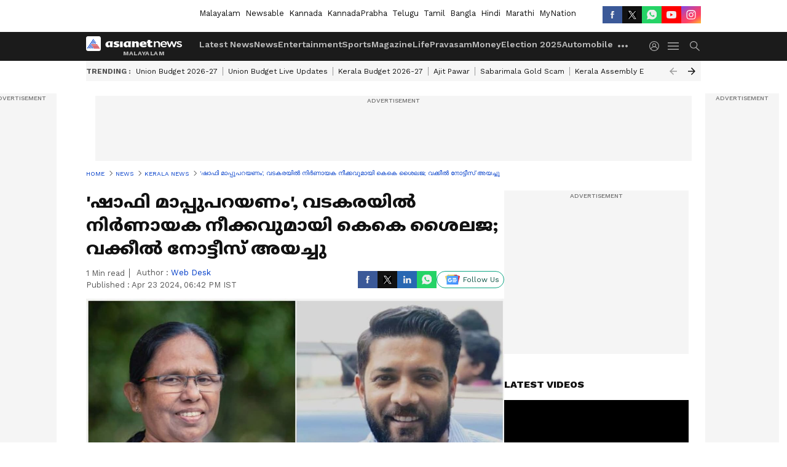

--- FILE ---
content_type: text/html; charset=utf-8
request_url: https://www.asianetnews.com/kerala-news/-shafi-parambil-must-apologize-kk-shailaja-with-decisive-move-in-vadakara-legal-notice-send-scecp5
body_size: 51613
content:
 <!doctype html><html lang="ml" data-build-id="1769878205000"><head><meta charSet="UTF-8" /><meta name="viewport" content="width=device-width, initial-scale=1.0 "/><meta http-equiv="X-UA-Compatible" content="IE=edge" /><link rel="preconnect" href="https://static.asianetnews.com" crossorigin="anonymous" /><link rel="preconnect" href="https://fonts.gstatic.com" crossorigin="anonymous" /><link rel="dns-prefetch" href="https://fonts.gstatic.com" /><link rel="preconnect" href="https://static1.dmcdn.net" crossorigin="anonymous"/><link rel="preconnect" href="https://static-gi.asianetnews.com" crossorigin="anonymous" /><meta property="fb:app_id" content="1982729875602880"/><link rel="shortcut icon" href="https://static-assets.asianetnews.com/images/favicon.ico" /><link rel="alternate" type="application/rss+xml" href="https://www.asianetnews.com/rss"><link rel="alternate" type="application/rss+xml" href="https://www.asianetnews.com/rss/kerala-news"><title data-react-helmet="true">&#x27;Shafi parambil must apologize&#x27;, KK Shailaja with decisive move in Vadakara; legal notice send&#x27;ഷാഫി മാപ്പുപറയണം&#x27;, വടകരയിൽ നിര്‍ണായക നീക്കവുമായി കെകെ ശൈലജ; വക്കീൽ നോട്ടീസ് അയച്ചു | Shafi Parambil Must Apologize Kk Shailaja With Decisive Move In Vadakara Legal Notice Send | Asianet News Malayalam</title><meta data-react-helmet="true" name="description" content="Read the latest news: &#x27;Shafi parambil must apologize&#x27;, KK Shailaja with decisive move in Vadakara; legal notice send&#x27;ഷാഫി മാപ്പുപറയണം&#x27;, വടകരയിൽ നിര്‍ണായക നീക്കവുമായി കെകെ ശൈലജ; വക്കീൽ നോട്ടീസ് അയച്ചു Get the latest updates, visuals, and key highlights. Check for more trending news, videos, photos and important updates."/><meta data-react-helmet="true" name="keywords" content="&#x27;Shafi parambil must apologize&#x27;, &#x27;ഷാഫി മാപ്പുപറയണം&#x27;, KK Shailaja, KK Shailaja with decisive move in Vadakara, Shafi parambil, Vadakara, കെകെ ശൈലജ, വടകര, വടകരയിൽ നിര്‍ണായക നീക്കവുമായി കെകെ ശൈലജ, വടകരയിൽ നിര്‍ണായക നീക്കവുമായി കെകെ ശൈലജ; വക്കീൽ നോട്ടീസ് അയച്ചു, ഷാഫി മാപ്പുപറയണം, വക്കീൽ നോട്ടീസ് അയച്ചു, legal notice"/><meta data-react-helmet="true" name="news_keywords" content="&#x27;Shafi parambil must apologize&#x27;, &#x27;ഷാഫി മാപ്പുപറയണം&#x27;, KK Shailaja, KK Shailaja with decisive move in Vadakara, Shafi parambil, Vadakara, കെകെ ശൈലജ, വടകര, വടകരയിൽ നിര്‍ണായക നീക്കവുമായി കെകെ ശൈലജ, വടകരയിൽ നിര്‍ണായക നീക്കവുമായി കെകെ ശൈലജ; വക്കീൽ നോട്ടീസ് അയച്ചു, ഷാഫി മാപ്പുപറയണം, വക്കീൽ നോട്ടീസ് അയച്ചു, legal notice"/><meta data-react-helmet="true" itemprop="name" content="&#x27;Shafi parambil must apologize&#x27;, KK Shailaja with decisive move in Vadakara; legal notice send&#x27;ഷാഫി മാപ്പുപറയണം&#x27;, വടകരയിൽ നിര്‍ണായക നീക്കവുമായി കെകെ ശൈലജ; വക്കീൽ നോട്ടീസ് അയച്ചു"/><meta data-react-helmet="true" itemprop="description" content="&#x27;Shafi parambil must apologize&#x27;, KK Shailaja with decisive move in Vadakara; legal notice send&#x27;ഷാഫി മാപ്പുപറയണം&#x27;, വടകരയിൽ നിര്‍ണായക നീക്കവുമായി കെകെ ശൈലജ; വക്കീൽ നോട്ടീസ് അയച്ചു"/><meta data-react-helmet="true" itemprop="image" content="https://static.asianetnews.com/images/w-1280,h-720,format-jpg,imgid-01hvkc60bvxbea8mr99ppb4psq,imgname-kk-shailaja-shafi-parmbil.jpg"/><meta data-react-helmet="true" itemprop="url" content="https://www.asianetnews.com/kerala-news/-shafi-parambil-must-apologize-kk-shailaja-with-decisive-move-in-vadakara-legal-notice-send-scecp5"/><meta data-react-helmet="true" property="og:type" content="article"/><meta data-react-helmet="true" property="og:title" content="&#x27;ഷാഫി മാപ്പുപറയണം&#x27;, വടകരയിൽ നിര്‍ണായക നീക്കവുമായി കെകെ ശൈലജ; വക്കീൽ നോട്ടീസ് അയച്ചു"/><meta data-react-helmet="true" property="og:url" content="https://www.asianetnews.com/kerala-news/-shafi-parambil-must-apologize-kk-shailaja-with-decisive-move-in-vadakara-legal-notice-send-scecp5"/><meta data-react-helmet="true" property="og:site_name" content="Asianet News Malayalam"/><meta data-react-helmet="true" property="og:image" content="https://static.asianetnews.com/images/w-1280,h-720,format-jpg,imgid-01hvkc60bvxbea8mr99ppb4psq,imgname-kk-shailaja-shafi-parmbil.jpg"/><meta data-react-helmet="true" property="og:image:width" content="1280"/><meta data-react-helmet="true" property="og:image:height" content="720"/><meta data-react-helmet="true" property="og:description" content="യുഡിഎഫ് പ്രവർത്തകർ പ്രചരിപ്പിക്കുന്ന വ്യാജ വീഡിയോയും മോർഫ് ചെയ്ത ചിത്രങ്ങളും അശ്ലീല കമന്റുകളും ഷാഫിയുടെ അറിവോടെയെന്നും എന്ന് നോട്ടീസിലുണ്ട്."/><meta data-react-helmet="true" property="twitter:title" content="&#x27;ഷാഫി മാപ്പുപറയണം&#x27;, വടകരയിൽ നിര്‍ണായക നീക്കവുമായി കെകെ ശൈലജ; വക്കീൽ നോട്ടീസ് അയച്ചു"/><meta data-react-helmet="true" property="twitter:description" content="യുഡിഎഫ് പ്രവർത്തകർ പ്രചരിപ്പിക്കുന്ന വ്യാജ വീഡിയോയും മോർഫ് ചെയ്ത ചിത്രങ്ങളും അശ്ലീല കമന്റുകളും ഷാഫിയുടെ അറിവോടെയെന്നും എന്ന് നോട്ടീസിലുണ്ട്."/><meta data-react-helmet="true" property="twitter:image" content="https://static.asianetnews.com/images/w-1280,h-720,format-jpg,imgid-01hvkc60bvxbea8mr99ppb4psq,imgname-kk-shailaja-shafi-parmbil.jpg"/><meta data-react-helmet="true" property="twitter:url" content="https://www.asianetnews.com/kerala-news/-shafi-parambil-must-apologize-kk-shailaja-with-decisive-move-in-vadakara-legal-notice-send-scecp5"/><meta data-react-helmet="true" name="twitter:card" content="summary_large_image"/><meta data-react-helmet="true" name="twitter:site" content="@AsianetNewsML"/><meta data-react-helmet="true" name="twitter:creator" content="@AsianetNewsML"/><link data-react-helmet="true" rel="canonical" href="https://www.asianetnews.com/kerala-news/-shafi-parambil-must-apologize-kk-shailaja-with-decisive-move-in-vadakara-legal-notice-send-scecp5"/><link data-react-helmet="true" rel="amphtml" href="https://www.asianetnews.com/amp/kerala-news/-shafi-parambil-must-apologize-kk-shailaja-with-decisive-move-in-vadakara-legal-notice-send-scecp5"/><meta name="robots" content="index, follow, max-image-preview:large" /> <script type="application/ld+json" data-type="ampElement">{"@context":"https://schema.org","@graph":[{"@type":"NewsArticle","mainEntityOfPage":"https://www.asianetnews.com/kerala-news/-shafi-parambil-must-apologize-kk-shailaja-with-decisive-move-in-vadakara-legal-notice-send-scecp5","url":"https://www.asianetnews.com/kerala-news/-shafi-parambil-must-apologize-kk-shailaja-with-decisive-move-in-vadakara-legal-notice-send-scecp5","datePublished":"2024-04-23T18:42:40+05:30","dateModified":"2024-04-23T18:42:40+05:30","headline":"'ഷാഫി മാപ്പുപറയണം', വടകരയിൽ നിര്‍ണായക നീക്കവുമായി കെകെ ശൈലജ; വക്കീൽ നോട്ടീസ് അയച്ചു","description":"'Shafi parambil must apologize', KK Shailaja with decisive move in Vadakara; legal notice send'ഷാഫി മാപ്പുപറയണം', വടകരയിൽ നിര്‍ണായക നീക്കവുമായി കെകെ ശൈലജ; വക്കീൽ നോട്ടീസ് അയച്ചു","articleBody":"കോഴിക്കോട്: സൈബര്‍ ആക്രമണമെന്ന ആരോപണത്തില്‍ വടകരയിലെ യുഡിഎഫ് സ്ഥാനാര്‍ത്ഥി&nbsp;ഷാഫി പറമ്പിലിനെതിരെ എല്‍ഡിഎപ് സ്ഥാനാര്‍ത്ഥി കെ കെ ശൈലജ വക്കീൽ നോട്ടീസ് അയച്ചു. സൈബർ അധിക്ഷേപം ചൂണ്ടിക്കാട്ടിയാണ് നോട്ടീസ്. യുഡിഎഫ് പ്രവര്‍ത്തകര്‍ പ്രചരിപ്പിക്കുന്ന വ്യാജ വീഡിയോകളും മോര്‍ഫ് ചെയ്ത ചിത്രങ്ങളും അശ്ലീല കമന്‍റുകളും പിന്‍വലിച്ച് ഷാഫി മാപ്പു പറയണമെന്നാണ് വക്കീല്‍ നോട്ടീസിലെ ആവശ്യം.&nbsp; യുഡിഎഫ് പ്രവർത്തകർ പ്രചരിപ്പിക്കുന്ന വ്യാജ വീഡിയോയും മോർഫ് ചെയ്ത ചിത്രങ്ങളും അശ്ലീല കമന്റുകളും ഷാഫിയുടെ അറിവോടെയെന്നും എന്ന് നോട്ടീസിലുണ്ട്. സൈബര്‍ ആക്രണ കേസിലെ 16 കാര്യങ്ങള്‍ വിശദീകരിച്ചുകൊണ്ടാണ് വക്കീല്‍ നോട്ടീസ് അയച്ചിരിക്കുന്നത്. പ്രചരിക്കുന്നവ പിൻവലിക്കാൻ തയ്യാറായില്ലെങ്കിൽ നിയമ നടപടി സ്വീകരിക്കുമെന്ന് നോട്ടീസിൽ കെ കെ ശൈലജ വ്യക്തമാക്കിയിട്ടുണ്ട്. എൽഡിഎഫ് സ്ഥാനാര്‍ത്ഥി കെകെ ശൈലജയുടെ ചോദ്യം. തന്നെ അധിക്ഷേപിച്ചതിന്റെ തെളിവുകൾ പൊതു മധ്യത്തിലുണ്ടെന്നും തനിക്കെതിരായ പ്രചാരണം ജനം തിരിച്ചറിഞ്ഞപ്പോൾ അതിൽ നിന്ന് രക്ഷപ്പെടാനാണ് യുഡിഎഫ് സ്ഥാനാർത്ഥിയുടെ ശ്രമമെന്നുമാണ് നേരത്തെ കെകെ ശൈലജ ആരോപിച്ചത്. ലോക്സഭാ തെരഞ്ഞെടുപ്പിൽ ജനം എല്ലാ കാര്യങ്ങൾക്കും മറുപടി നൽകുമെന്നും കെകെ ശൈലജ പറഞ്ഞു. വീഡിയോ വിവാദത്തില്‍ കെകെ ശൈലജ ഇരുപത്തിനാല് മണിക്കൂറിനകം വാര്‍ത്താസമ്മേളനം വിളിച്ച് മാപ്പ് പറഞ്ഞില്ലെങ്കില്‍ നിയമനടപടിയിലേക്ക് കടക്കുമെന്ന ഷാഫി പറമ്പിലിൻ്റെ നോട്ടീസിനോടായിരുന്നു ഇടത് സ്ഥാനാര്‍ത്ഥിയുടെ പ്രതികരണം. രാഷ്ട്രീയ നേട്ടത്തിന് വേണ്ടി തനിക്കെതിരെ ആരോപണമുന്നയിച്ചെന്നും ഷാഫി പറഞ്ഞിരുന്നു.&nbsp; കെകെ ശൈലജയെ അപകീര്‍ത്തിപ്പെടും വിധത്തിലുള്ള വീഡിയോ പ്രചരിപ്പിച്ചുവെന്ന ആരോപണമാണ് ഷാഫി പറമ്പിലിന് നേരെ ഉയര്‍ന്നിരുന്നത്. തനിക്കെതിരായി മോശം വീഡിയോ പ്രചരിപ്പിക്കുന്നുവെന്ന് കാട്ടി ശൈലജ പൊലീസ് പരാതിയും നല്‍കിയിരുന്നു. തുടര്‍ന്ന് ഇത് അശ്ലീല വീഡിയോ ആണെന്ന് വരെയുള്ള പ്രചാരണങ്ങള്‍ പലയിടങ്ങളില്‍ നിന്നുമായി വന്നു. എന്നാല്‍ വീഡിയോയെ കുറിച്ച് താൻ പറഞ്ഞിട്ടില്ല, മുഖം വെട്ടിയൊട്ടിച്ച് വികൃതമാക്കിയ പോസ്റ്ററിനെ കുറിച്ചാണ് പറഞ്ഞതെന്നും ശൈലജ വ്യക്തമാക്കിയതോടെ, തനിക്കെതിരെ ഉയര്‍ന്ന ആരോപണങ്ങള്‍ക്ക് മാപ്പ് പറയണമെന്ന നിലപാടുമായി ഷാഫി പറമ്പിൽ രംഗത്ത് വരികയായിരുന്നു. '24 മണിക്കൂറിനുള്ളില്‍ മാപ്പ് പറഞ്ഞില്ലെങ്കില്‍ നിയമ നടപടി'; കെ കെ ശൈലജയ്ക്ക് ഷാഫിയുടെ വക്കീല്‍ നോട്ടീസ് &nbsp;","keywords":"'Shafi parambil must apologize','ഷാഫി മാപ്പുപറയണം',KK Shailaja,KK Shailaja with decisive move in Vadakara,Shafi parambil,Vadakara,കെകെ ശൈലജ,വടകര,വടകരയിൽ നിര്‍ണായക നീക്കവുമായി കെകെ ശൈലജ,വടകരയിൽ നിര്‍ണായക നീക്കവുമായി കെകെ ശൈലജ; വക്കീൽ നോട്ടീസ് അയച്ചു,ഷാഫി മാപ്പുപറയണം,വക്കീൽ നോട്ടീസ് അയച്ചു,legal notice","inLanguage":"ml","author":{"@type":"Person","name":"Web Desk","url":"https://www.asianetnews.com/author/web-desk"},"publisher":{"@type":"NewsMediaOrganization","name":"Asianet News Malayalam","logo":{"@type":"ImageObject","url":"https://static-gi.asianetnews.com/images/malayalam-logo-schema.svg","width":600,"height":60}},"image":{"@type":"ImageObject","url":"https://static.asianetnews.com/images/w-1280,h-720,format-jpg,imgid-01hvkc60bvxbea8mr99ppb4psq,imgname-kk-shailaja-shafi-parmbil.jpg","width":1280,"height":720}},{"@type":"WebPage","name":"'ഷാഫി മാപ്പുപറയണം', വടകരയിൽ നിര്‍ണായക നീക്കവുമായി കെകെ ശൈലജ; വക്കീൽ നോട്ടീസ് അയച്ചു","description":"'Shafi parambil must apologize', KK Shailaja with decisive move in Vadakara; legal notice send'ഷാഫി മാപ്പുപറയണം', വടകരയിൽ നിര്‍ണായക നീക്കവുമായി കെകെ ശൈലജ; വക്കീൽ നോട്ടീസ് അയച്ചു","keywords":"'Shafi parambil must apologize','ഷാഫി മാപ്പുപറയണം',KK Shailaja,KK Shailaja with decisive move in Vadakara,Shafi parambil,Vadakara,കെകെ ശൈലജ,വടകര,വടകരയിൽ നിര്‍ണായക നീക്കവുമായി കെകെ ശൈലജ,വടകരയിൽ നിര്‍ണായക നീക്കവുമായി കെകെ ശൈലജ; വക്കീൽ നോട്ടീസ് അയച്ചു,ഷാഫി മാപ്പുപറയണം,വക്കീൽ നോട്ടീസ് അയച്ചു,legal notice","url":"https://www.asianetnews.com/kerala-news/-shafi-parambil-must-apologize-kk-shailaja-with-decisive-move-in-vadakara-legal-notice-send-scecp5"}]}</script><script type="application/ld+json" data-type="ampElement">{"@context":"https://schema.org","@graph":[{"@type":"ProfilePage","mainEntity":{"@type":"Person","id":"https://www.asianetnews.com/author/web-desk","name":"Web Desk"},"hasPart":{"@type":"Article","headline":"'ഷാഫി മാപ്പുപറയണം', വടകരയിൽ നിര്‍ണായക നീക്കവുമായി കെകെ ശൈലജ; വക്കീൽ നോട്ടീസ് അയച്ചു","url":"https://www.asianetnews.com/kerala-news/-shafi-parambil-must-apologize-kk-shailaja-with-decisive-move-in-vadakara-legal-notice-send-scecp5","image":"https://static.asianetnews.com/images/w-1280,h-720,format-jpg,imgid-01hvkc60bvxbea8mr99ppb4psq,imgname-kk-shailaja-shafi-parmbil.jpg","datePublished":"2024-04-23T18:42:40+05:30","author":{"@type":"Person","name":"Web Desk","id":"https://www.asianetnews.com/author/web-desk"}}}]}</script> <script type="application/ld+json" data-type="ampElement">
        {"@context":"http://schema.org","@graph":[{"@type":"NewsMediaOrganization","name":"Asianet News Malayalam","url":"https://www.asianetnews.com","sameAs":["https://www.facebook.com/AsianetNews","https://www.youtube.com/channel/UCf8w5m0YsRa8MHQ5bwSGmbw","https://twitter.com/AsianetNewsML","https://www.instagram.com/asianetnews","https://whatsapp.com/channel/0029Va99KRw0lwglK4j2ZY2S","https://www.reddit.com/user/AsianetNewsML/","https://www.threads.net/@asianetnews"],"logo":{"@type":"ImageObject","url":"https://static-gi.asianetnews.com/images/malayalam-logo-schema.svg","width":600,"height":60},"address":{"@type":"PostalAddress","streetAddress":"No.36, Crescent Road, Bangalore – 560001, Karnataka","addressLocality":"Bangalore","addressRegion":"Karnataka","postalCode":"560001"},"contactPoint":{"@type":"ContactPoint","telephone":"080-30556300","contactType":"Customer Service","areaServed":"IN","availableLanguage":"English","hoursAvailable":{"@type":"OpeningHoursSpecification","opens":"00:00:01","closes":"11:59:59"}}}]}
      </script> <script type="application/ld+json" data-type="ampElement">
        {"@context":"https://schema.org","@type":"SiteNavigationElement","name":["Latest News","News","Entertainment","Sports","Magazine","Life","Pravasam","Money","Election 2025","Automobile","Technology","Gallery","Video","Webstories","Fact Check"],"url":["https://www.asianetnews.com/latest-news","https://www.asianetnews.com/news","https://www.asianetnews.com/entertainment","https://www.asianetnews.com/sports","https://www.asianetnews.com/magazine","https://www.asianetnews.com/life","https://www.asianetnews.com/pravasam","https://www.asianetnews.com/money","https://www.asianetnews.com/kerala-local-body-elections-2025","https://www.asianetnews.com/automobile","https://www.asianetnews.com/technology","https://www.asianetnews.com/photos","https://www.asianetnews.com/videos","https://www.asianetnews.com/webstories","https://www.asianetnews.com/fact-check"]}
      </script>  <script async src="https://www.googletagmanager.com/gtag/js?id=G-Q55ENNNYQ4"></script><script> window.dataLayer = window.dataLayer || []; function gtag() { dataLayer.push(arguments); }gtag('js', new Date()); gtag('config', 'G-Q55ENNNYQ4', { send_page_view: false }); </script>  <script> var _comscore = _comscore || []; _comscore.push({ c1: "2", c2: "24936138", options: { enableFirstPartyCookie: true, bypassUserConsentRequirementFor1PCookie: true } }); </script> <link rel="preload" as="image" fetchpriority="high" href="https://static.asianetnews.com/images/w-1280,h-720,imgid-01hvkc60bvxbea8mr99ppb4psq,imgname-kk-shailaja-shafi-parmbil.jpg" /><link rel="preload" as="font" type="font/woff2" fetchpriority="high" crossorigin="anonymous" href="https://fonts.gstatic.com/s/notosansmalayalam/v21/sJov3K5XjsSdcnzn071rL37lpAOsUThnDZIfPdbeSNzVakglNOWE6zDg56wKn84.woff2" /><link rel="preload" as="font" type="font/woff2" fetchpriority="high" crossorigin="anonymous" href="https://fonts.gstatic.com/s/worksans/v18/QGYsz_wNahGAdqQ43Rh_fKDptfpA4Q.woff2" /><style>:root{--primaryfontfamily: Noto Sans Malayalam, WorkSans, Helvetica, Verdana, sans-serif; --secondaryfontfamily: Noto Sans Malayalam, WorkSans, Helvetica, Verdana, sans-serif}.hometopmainstory{gap: 20px; display:flex;}.lhsstory {width: 220px; min-width: 220px;}.midmainstory {width: calc(100% - 520px);}.rhsstory {width: 300px;} a {color: var(--primary-black); text-decoration: none; -webkit-tap-highlight-color: transparent;}.pageHeading{color: rgba(var(--primary-black-rgba), 0.7);font: normal 16px/22px var(--worksans); font-weight:600;text-transform: capitalize;}.rgtadbox{ height: 266px; background-color: rgba(var(--primary-black-rgba), 0.04);}</style><style>:root { --containerwidth: min(100%, 1160px); --smallcontainerrwidth: min(100%, 1000px); --primary-black-rgba: 17, 17, 17; --invert-1: invert(1); --darkgrey-color: #1b1b1b; --lightblack-rgba: 17, 17, 17; --hyperlink: #003dc9; --offwhite-color: #f6f6f6; --hyperlinkoverblack: #6db9ff; --primary-black: #111; --always-white-color: 255, 255, 255; --anSprite: url(https://static-gi.asianetnews.com/v1/images/AN_Sprite_V1.svg); } @font-face { font-family: 'WorkSans'; font-weight: 125 950; font-display: swap; font-stretch: 25% 151%; src: url('https://fonts.gstatic.com/s/worksans/v18/QGYsz_wNahGAdqQ43Rh_fKDptfpA4Q.woff2') format('woff2'); unicode-range: U+0000-00FF, U+0131, U+0152-0153, U+02BB-02BC, U+02C6, U+02DA, U+02DC, U+2000-206F, U+2074, U+20AC, U+2122, U+2191, U+2193, U+2212, U+2215, U+FEFF, U+FFFD; } @font-face { font-family: Noto Sans Malayalam; font-weight: 125 950; font-display: swap; font-stretch: 25% 151%; src: url('https://fonts.gstatic.com/s/notosansmalayalam/v21/sJov3K5XjsSdcnzn071rL37lpAOsUThnDZIfPdbeSNzVakglNOWE6zDg56wKn84.woff2') format('woff2'); unicode-range: U+0307, U+0323, U+0964-0965, U+0D02-0D7F, U+200C-200D, U+20B9, U+25CC; } *{box-sizing:border-box;} body, ul, li, a, button, input, figure { margin: 0; padding: 0; list-style: none; } .mrgB20{margin-bottom:10px} body { color: var(--primary-black); font-family: var(--primaryfontfamily); overflow-x: hidden; overflow-y: auto; background-color: var(--body-bg); -webkit-font-smoothing: antialiased; -moz-osx-font-smoothing: grayscale; } img { background: var(--offwhite-color) center no-repeat; background-size: 25%; width: 100%;} body a { color: var(--primary-black); text-decoration: none; } .bodyWrapper { min-height: 850px; } .header_adbox { color: var(--white-color); padding: 10px 0; text-align: center; position: relative; display: flex; min-height:126px;} .nav:before { content: ""; transform: translateX(-50%); background-color: var(--primary-black); top: 0; width: 100vw; height: 100%; position: absolute; left: 50%; } .nav:before { background: var(--darkgrey-color); } .mynation .nav:before, .mynationhindi .nav:before { background: var(--mynation-basecolor); } .header_contads { position: relative; min-width: 728px; min-height: 90px; background-color: rgba(17, 17, 17, 0.04); margin: 0 auto; } .displayNone { display: none; } .nav { position: relative; height: 46px; } .l1navigation, .l1navigation ul { z-index: 3; display: flex; } .l1navigation ul { gap: 20px; margin-left: 14px; } .l1navigation ul li a { color: rgba(var(--always-white-color), 0.7); padding: 10px 0 14px; display: flex; white-space: nowrap;} .hamburgerMenu { margin-left: auto; height: 40px; } .logo { min-width: 170px; align-items: center; display: flex; } .logo i { height: 33px; } .logo i:before { content: ""; background: var(--anSprite) 0px 0px no-repeat; width: 120px; height: 24px; -webkit-transform: scale(1.5); transform: scale(1.5); -webkit-transform-origin: left; transform-origin: left; display: inline-block; } .mynation .logo i:before {background: url(https://static-gi.asianetnews.com/v1/images/mn/mynation_eng.gif) 0px 0px no-repeat; width: 170px; transform: none; background-size: 150px 26px;} .mynationhindi .logo i:before {background: url(https://static-gi.asianetnews.com/v1/images/mn/mynation_hindi.gif) 0px 0px no-repeat; width: 170px; transform: none; background-size: 150px 26px;} .morenav button { filter: var(--invert-1); width: 18px; height: 31px; margin: 7px 0; border: 0 none; opacity: 0.7; background: var(--anSprite) -4px -20px no-repeat; } .hamburgerMenu { cursor: pointer; background: var(--anSprite) -4px -44px no-repeat; width: 20px; min-width: 20px; height: 40px; background-color: transparent; filter: var(--invert-1); margin-left: 14px; align-self: center; border: 0 none; opacity: 0.7; } .searchicon { margin-left: 14px; width: 20px; min-width: 20px; height: 20px; display: flex; align-self: center; align-items: center; } .searchicon button { border: 0; background: var(--anSprite) -4px -84px no-repeat; width: 16px; height: 16px; filter: var(--invert-1); cursor: pointer; opacity: 0.7; } .directTVbox { background-color: rgb(241, 241, 241); padding: 24px 28px 28px; min-height: 300px; max-height: 600px; position: relative; overflow: hidden; } .directTVbox .tvsliderouter { overflow-x: hidden; padding-top: 38px; } .directTVbox .tvsliderouterinner { padding-bottom: 50px; } .directTVbox .slick-list .slick-track { white-space: nowrap; } .directTVbox .slick-list .slick-track .slick-slide { display: inline-block; } .directTVbox .slick-list .slick-track .slick-slide video { width: 100%; } .directTVbox .slick-slider {position: relative; margin: 0 -40px;} .directTVbox .slick-arrow { width: 28px; height: 28px; transition:none; background-color: var(--primary-blue); border: 0px; text-indent: -50000px; padding: 0px; cursor: pointer; position: absolute; bottom: -50px; transform: translateX(-50%); left: 55.5%;} .directTVbox .slick-arrow:before {width: 15px; height: 12px; position: absolute; left: 5px;top: 8px; content: ''; background: var(--anSprite) -4px, -170px no-repeat; filter: var(--invert-1);} .directTVbox .slick-arrow.slick-prev {transform: rotate(180deg); left: 45%;} .directTVbox .slick-arrow.slick-prev:before{content:''; background: var(--anSprite) -4px, -170px no-repeat; filter: var(--invert-1); } .sectionlistInner { display: flex; gap: 8px; } .sectionlistInner a { border: 1px solid rgba(var(--primary-black-rgba), 0.14); color: var(--primary-black); font-weight: 500; height: 24px; display: flex; align-items: center; font-size: 12px; line-height: 16px; text-transform: uppercase; padding: 0 8px; } .wrapper { max-width: var(--smallcontainerrwidth); width: var(--smallcontainerrwidth); margin: 0px auto; } .wrapper.pagename_msiteblock{max-width:100%; width:100%;} .homeTrending .slick-slider[dir="ltr"]{direction:unset;} .morearticleslider{margin: 24px 0; display: flex; position: relative; gap: 12px; align-items: center; width: 100%; overflow: hidden; } .morearticleslider .slick-track {display: flex; white-space:nowrap;} .morearticleslider .slick-slide a { text-transform: capitalize; padding: 0 8px; font-size: 12px; display: flex ; align-items: center; font-family: worksans; } .morearticleslider .slick-slide:not(:last-child) { border-right: 1px solid #999; } .morearticlesliderWrapper{height: 34px; background-color: #F6F6F6; transition: 0.3s ease-in-out; overflow: hidden;} .homeTrending { overflow: hidden; background-color: #f6f6f6; padding: 10px 0; white-space:nowrap; margin: 1px 0;} .morearticleslider span { font: 12px / 12px worksans; font-weight: 700; color: rgba(var(--primary-black-rgba), .7); text-transform: uppercase; white-space: nowrap;} .userlogin {width: 16px; min-width: 16px; height: 22px; margin-left: auto; align-self: center; align-items: center; display: flex;} .userlogin .loginbutton{width: 26px; min-width: 26px; height: 26px; background: var(--anSprite) -4px -667px no-repeat; filter: var(--invert-1); border: 0; opacity: 0.7;} .eventBanner{ margin-bottom: 12px; margin-top: 12px; overflow: hidden;} .pagename_articlelist .eventBanner{margin-top: 0px;} .mynation footer, .mynationhindi footer { padding: 10px 0 0; } .mynation footer .footertop { padding-bottom: 10px; } .mynation footer .footertop .footerlogo { height: 50px; width: 50px; } .mynation footer .footertop .footerlogo a { background: url(https://static-gi.asianetnews.com/v1/images/mn/mobile-my-nation-logo.gif) 0px 0px no-repeat; background-size: 100% 100%; height: 50px;} .mynationhindi footer .footertop { padding-bottom: 10px;} .mynationhindi footer .footertop .footerlogo { height: 50px; width: 50px; } .mynationhindi footer .footertop .footerlogo a { background: url(https://static-gi.asianetnews.com/v1/images/mn/mobile-my-nation-logo.gif) 0px 0px no-repeat; background-size: 100% 100%; height: 50px;} .mobilearticlemidad{z-index:5!important;} .l2navCont{display:flex; justify-content: space-between; margin-bottom:40px} .catedropdown{opacity:0; z-index: -1; overflow: hidden;position:absolute;} .sm-unit.svelte-xurmir + img{width:1px!important; height:1px!important;} .catename{font-size:12px;line-height: 12px;white-space: nowrap;padding-right: 7px;font-weight:bold;} .catename + span{border-left:1px solid rgba(var(--primary-black-rgba), 0.7);padding-left: 7px;} .catename a{color: var(--primary-blue);font-weight:bold;} header{ margin-bottom: 20px;} .billboard, .specialbelowheader{ margin: 0 0 12px; text-align: center; display: inline-flex; align-items: center; flex-direction: column; min-width: 728px; max-width: 970px; min-height: 106px; background-color: rgba(var(--lightblack-rgba), .04); position: relative; transform: translateX(-50%); left: 50%; overflow: hidden; max-height: 106px!important; } .billboard:before{content: "Advertisement"; width: 100%; color: rgba(var(--lightblack-rgba), .6); height: 16px; line-height: 16px; font-size: 10px; font-weight: 500; text-transform: uppercase; font-family: var(--worksans);} .rightTop { position: absolute; top:0; right: 0; } .lhssocialicons .googlenewsbtn img { background: none; width: auto; } .lhssocialicons .googlenewsbtn a { height: 28px; line-height: 28px; padding: 0 10px; font-size: 12px; border: 1px solid #0ea583; color: #0e5445; border-radius: 15px; width: 110px; margin-top: 0 !important; display: flex !important; align-items: center; justify-content: center; gap: 4px; white-space: nowrap; } .lhssocialicons .googlenewsbtn i{ width: 37px;} .lhssocialicons .googlenewsbtn i:after{ background: var(--anSprite) -270px -20px no-repeat; filter: initial; transform: scale(0.7); width: 35px; height: 24px; } .lhssocialicons .sharetxtMob { display: none;} .lhssocialicons{display: flex ; align-items: center;} .lhssocialicons ul { display: flex; list-style: none; gap: 4px; width: 100%; align-items: center; } .lhssocialicons ul li { margin-left: 0 !important; padding-left: 0 !important; } .lhssocialicons ul li i { width: 32px; height: 28px; font-size: 0; text-indent: -99999px; display: block; display: flex; align-items: center; justify-content: center; cursor: pointer; } .lhssocialicons ul li i:after { content: ""; filter: var(--invert-1); width: 16px; height: 16px; background-image: var(--anSprite); background-repeat: no-repeat; } .lhssocialicons ul li.fbicon i:after { background-position: -4px -252px; } .lhssocialicons ul li.fbicon { background-color: #3b5998; } .lhssocialicons ul li.twitter i:after { background-position: -238px -20px; filter: initial; width: 20px; height: 20px; transform: scale(0.7); } .lhssocialicons ul li.twitter { background-color: rgba(17,17,17, 1); } .lhssocialicons ul li.linkdinicon i:after { background-position: -4px -448px; } .lhssocialicons ul li.linkdinicon { background-color: #2867b2; } .lhssocialicons ul li.yticon i:after { background-position: -4px -392px; } .lhssocialicons ul li.yticon { background-color: #ff0000; } .lhssocialicons ul li.whticon i:after { background-position: -8px -422px; background-size: 435px auto; } .lhssocialicons ul li.instaicon i{ background-image: var(--anSprite); background-position: -195px -18px; filter: initial;} .lhssocialicons ul li.instaicon i:after{content: initial;} .lhssocialicons ul li.whticon { background-color: #25d366; } .lhssocialicons ul li.sharelinkicon i:after { background-position: -4px -420px; } .lhssocialicons ul li.sharelinkicon { background-color: rgba(17,17,17, .7); } .googlePreferInner{ font-weight: 500; margin-right: 175px; } .googlePreferInner a { padding: 4px 5px; border: 1px solid #8b9df6; background-color: #c0c9f5; border-radius: 5px; margin-top: 6px; font-size: 13px; gap: 5px; display: flex; align-items: center; white-space: nowrap;} .googlePreferInner img{ background: transparent; width: 20px; max-width: 20px; height: 20px;} .iplframebox { padding: 0; font-size: 0; max-width: 300px; overflow: hidden; } .iplframebox iframe { max-width: 300px; width: 100%; } .rgtadbox { background-color: rgba(var(--lightblack-rgba), 0.04); height: 266px; position: relative; overflow: hidden; width: 300px; max-width: 300px; text-align: center; margin: 0 auto 28px;} .rgtadbox:before { content: 'Advertisement'; color: rgba(var(--lightblack-rgba), 0.6); height: 16px; font-size: 10px; font-weight: 500; display: flex; align-items: center; justify-content: center; text-transform: uppercase; font-family: worksans; } .rgtadbox:hover{overflow: visible;} .Comscore{width: 0px; height: 0px; overflow: hidden; display: block;} .logo i{ position: relative;} .logo i:after { content: attr(data-lang); font: 10px / 12px var(--primaryfontfamily); color: rgba(var(--always-white-color), .7); font-weight: 700; position: absolute; font-style: normal; letter-spacing: .6px; transform: translateX(-50%); left: calc(50% + 34px); top: 22px; text-transform: uppercase;} ul.pageindexlinks { gap: 4px; display: flex; margin-bottom: 20px; } ul.pageindexlinks li { font-size: 10px; color: rgba(var(--lightblack-rgba), 0.7); text-transform: capitalize; flex: none; font-family: var(--worksans); } ul.pageindexlinks li a { display: flex; align-items: center; color: var(--hyperlink) !important; text-transform: uppercase; min-height: 16px;} ul.pageindexlinks li a:after { content: ""; margin: 0 6px; transform: rotate(45deg); width: 5px; height: 5px; border: solid rgba(var(--lightblack-rgba), .7); border-width: 1px 1px 0 0; display: inline-block; vertical-align: middle;} ul.pageindexlinks li:last-child { max-width: 60%; white-space: nowrap; overflow: hidden; text-overflow: ellipsis; display: block; padding-right: 6px;} a.br-last{pointer-events: none !important; color: var(--primary-black) !important; cursor: default;} a.br-last:after{display: none !important;} .pagename_home header{ margin-bottom: 1px;} .spacerboth{width: 1px;display: inline-block; margin: 0 3px; vertical-align: middle;} @media screen and (min-width:1441px) { .googlePreferInner{margin-right: 145px;} .googlePreferInner a{font-size: 14px;} } @media screen and (min-width:1441px) { .wrapper { max-width: var(--containerwidth); width: var(--containerwidth); } .cateouterbox .cateboxleft{width: calc(100% - 340px);padding-right: 40px;} .cateouterbox .cateboxright{margin-left: 40px;} } .langbarContainer{ position: relative; justify-content: center; max-width: 1160px; margin-bottom: 20px!important; display: flex; height: 22px; margin: 10px 0; align-items: center; } .langbarContainer .langbar{margin-right: 20px;} header .langbar{ padding:3px 0; font-size: 13px;} header .langbar a{ padding: 4px; font-weight: 400; text-transform: capitalize; } header .langbar a:hover{ background: #111; color: #fff; } .eventBanner{min-height: 130px; height: 130px;} .livetvheading { color: rgba(var(--lightblack-rgba), 0.7); }.livetvheading h1 { font-size: 16px; line-height: 24px; }.videsowboxouter { margin: 20px 0 40px; padding-bottom: 32px; border-bottom: 1px solid rgba(var(--lightblack-rgba), 0.25); }.videsowboxouter .flex {display: flex;}.videsowboxouterIn {display: flex; :global([id^="my-dailymotion-player-"]) { padding-bottom: 56.25%; } }.videoshowMobOuter{width: 680px;min-height: 382px;}.videoshowright{min-width: 300px;max-width: 300px;margin-left: 20px;}.rgtadbox{background-color: rgba(var(--lightblack-rgba), 0.04); height: 266px; position: relative; overflow: hidden; width: 300px; max-width: 300px; text-align: center; margin: 0 auto 40px;} @media screen and (min-width: 1441px) { header .langbar a{padding: 4px 8px;} .videoshowMobOuter{width: 840px;min-height: 473px;} } .dailymotionvideobox_heading { font-size: 16px; margin: 0 0 16px; text-transform: uppercase;font-weight: 800; } .middlebody{ gap: 20px; display: flex;} .articleleft { width: calc(100% - 320px);} .articleright { width: 300px;} .pagehead h1{ font-weight: 700; font-size: 28px; line-height: 38px; font-family: var(--secondaryfontfamily); color: var(--lightblack-rgba); margin: 0 0 12px; } .photoshow .pagehead h1{margin: 0 0 8px;} .minuteText{ font-size: 13px; line-height: 18px; color: rgba(var(--lightblack-rgba), 0.7); font-weight: 400; font-family: var(--worksans); } .authorText a{ color: rgba(0,61,201, 1);} .bylineSocialwrap{display: flex ; justify-content: space-between; align-items: center;} .dailymotionvideobox_container { background-color: #000; height: 170px; } .articledmouter{ height: 240px; } .middlebody .articleleft .pagehead .pagesummery{font: 16px / 28px var(--secondaryfontfamily); font-weight: 400; margin: 0 0 16px;} .hindi .middlebody .articleleft .pagehead .pagesummery,.marathi .middlebody .articleleft .pagehead .pagesummery{font: 18px / 30px var(--secondaryfontfamily);} .authorText .flex{display: flex;} .hindi .pagehead h1,.marathi .pagehead h1{ font-size: 34px; line-height: 48px; } @media screen and (min-width: 768px) and (orientation: portrait), screen and (min-width: 999px){ .minuteText span{ margin-right:7px; padding-right:7px; border-right: 1px solid rgba(var(--lightblack-rgba), 0.7); } .pagehead{ margin-bottom: 12px;} .hindi .pagehead,.marathi .pagehead{ margin-bottom: 16px;} .authorText{ font-size: 13px; line-height: 20px; color: rgba(var(--lightblack-rgba), 0.7); margin-top: -20px; font-weight: 400; @include fw-regular; font-family: var(--worksans); text-transform: capitalize; } } @media screen and (min-width:1441px){ .googlePreferInner{margin-right: 185px; margin-left:auto;} .googlePreferInner a{font-size: 14px;} .middlebody { gap: 40px; } .articleleft { width: calc(100% - 340px);} .pagehead h1{ font-size: 32px; line-height: 44px; } .hindi .pagehead h1,.marathi .pagehead h1{ font-size: 38px; line-height: 54px; } .minuteText{ font-size: 14px; line-height: 20px;} .authorText{ font-size: 14px; line-height: 20px; } .desktopSpacing {padding-left: 87px;} } ._1aAuX._3xDQ1:after,._1aAuX._3XMwo:after,._1aAuX._27gcX:after{width:100%;height:100%;display:block;transform:scale(.6);content:""}._2INVA ._1gwbr ._2fc5c,._2INVA ._1gwbr ._2fc5c:before{top:0;left:0;right:0;bottom:0}._2INVA{display:block}._2INVA a{display:flex;position:relative;align-items:center}._2INVA ._1gwbr{min-width:100px;width:100px;height:58px;position:relative;margin-right:16px}._2INVA ._1gwbr.C8SpK{min-width:80px;width:80px;height:45px}._2INVA ._1gwbr:before{display:block;content:"";width:100%;padding-top:56.25%}._2INVA ._1gwbr>._45G1R{position:absolute;top:0;left:0;right:0;bottom:0}._2INVA ._1gwbr>._45G1R img{width:100%;object-fit:cover;height:100%}._2INVA ._1gwbr ._2fc5c{position:absolute;overflow:hidden;height:100%}._2INVA ._1gwbr ._2fc5c:before{content:"";width:100%;height:100%;background-color:rgba(var(--lightblack-rgba),.04);position:absolute;z-index:1}._2INVA ._1gwbr img{width:100%;object-fit:cover;height:100%;object-position:top;transition:all .5s;-webkit-backface-visibility:hidden;backface-visibility:hidden;background-color:var(--white-color)}._2INVA ._1gwbr img.webstories{object-fit:contain}._2INVA ._1gwbr ._2QNpu{display:none}._2INVA ._1gwbr.-rkZc img{object-fit:contain}._2INVA ._1gwbr._1o-dT img{object-fit:contain;object-position:center}._2INVA figcaption{display:-webkit-box;-webkit-line-clamp:3;-webkit-box-orient:vertical;overflow:hidden;font:16px/24px var(--secondaryfontfamily);margin-top:-4px;font-variation-settings:var(--fw-medium);height:max-content;word-break:break-word}._2INVA.eCbtb a{flex-direction:column}._2INVA.eCbtb a ._1gwbr{position:relative;width:100%;margin:0;min-width:100%;height:auto}._2INVA.eCbtb a ._1gwbr:before{display:block;content:"";width:100%;padding-top:56.25%}._2INVA.eCbtb a ._1gwbr>._45G1R{position:absolute;top:0;left:0;right:0;bottom:0}._2INVA.eCbtb a ._1gwbr>._45G1R img{width:100%;object-fit:cover;height:100%}._2INVA.eCbtb:not(:first-of-type){margin:20px 0}._2INVA.eCbtb figcaption{margin-top:4px;display:-webkit-box;-webkit-line-clamp:4;-webkit-box-orient:vertical;overflow:hidden;min-height:60px;height:auto}._2INVA.SzRf_{margin:0}._2INVA.SzRf_ a{flex-direction:column}._2INVA.SzRf_ ._1gwbr{width:100%;margin:0;min-width:100%;position:relative;height:auto}._2INVA.SzRf_ ._1gwbr:before{display:block;content:"";width:100%;padding-top:56.25%}._2INVA.SzRf_ ._1gwbr>._45G1R{position:absolute;top:0;left:0;right:0;bottom:0}._2INVA.SzRf_ ._1gwbr>._45G1R img{width:100%;object-fit:cover;height:100%}._2INVA.SzRf_ figcaption{margin-top:8px}._2INVA.SzRf_:last-child{border-bottom:0;padding:0;margin:0}._2INVA.SzRf_ ._3ey7j{left:8px;bottom:8px}._2INVA.SzRf_ ._3ey7j ._3xDQ1,._2INVA.SzRf_ ._3ey7j ._3XMwo,._2INVA.SzRf_ ._3ey7j ._27gcX{transform:scale(1.3);transform-origin:left bottom}._2INVA._1eNpk ._3ey7j i.BynIN,._2INVA._1sFdh ._3ey7j i.BynIN,._2INVA._3uo42 ._3ey7j i.BynIN,._2INVA._15QVg ._3ey7j i.BynIN{height:28px;width:auto;min-width:28px;padding:0 8px;display:flex;align-items:center;justify-content:flex-end}._2INVA._1eNpk ._3ey7j i.BynIN:after,._2INVA._1eNpk ._3ey7j i.BynIN:before,._2INVA._1sFdh ._3ey7j i.BynIN:after,._2INVA._1sFdh ._3ey7j i.BynIN:before,._2INVA._3uo42 ._3ey7j i.BynIN:after,._2INVA._3uo42 ._3ey7j i.BynIN:before,._2INVA._15QVg ._3ey7j i.BynIN:after,._2INVA._15QVg ._3ey7j i.BynIN:before{top:8px;left:8px;width:12px;height:12px}._2INVA._1eNpk ._3ey7j ._3xDQ1,._2INVA._1eNpk ._3ey7j ._3XMwo,._2INVA._1eNpk ._3ey7j ._27gcX,._2INVA._1sFdh ._3ey7j ._3xDQ1,._2INVA._1sFdh ._3ey7j ._3XMwo,._2INVA._1sFdh ._3ey7j ._27gcX,._2INVA._3uo42 ._3ey7j ._3xDQ1,._2INVA._3uo42 ._3ey7j ._3XMwo,._2INVA._3uo42 ._3ey7j ._27gcX,._2INVA._15QVg ._3ey7j ._3xDQ1,._2INVA._15QVg ._3ey7j ._3XMwo,._2INVA._15QVg ._3ey7j ._27gcX{transform:scale(1.8);transform-origin:left bottom}._2INVA._1eNpk ._3ey7j ._3uDCd,._2INVA._1sFdh ._3ey7j ._3uDCd,._2INVA._3uo42 ._3ey7j ._3uDCd,._2INVA._15QVg ._3ey7j ._3uDCd{position:relative;height:28px;width:auto;min-width:28px;padding:0 8px;display:flex;align-items:center;justify-content:flex-end;display:none}._2INVA._1eNpk ._3ey7j ._3uDCd:before,._2INVA._1sFdh ._3ey7j ._3uDCd:before,._2INVA._3uo42 ._3ey7j ._3uDCd:before,._2INVA._15QVg ._3ey7j ._3uDCd:before{position:absolute;top:8px;left:8px;width:12px;height:12px}._2INVA._1eNpk ._3ey7j ._3uDCd span,._2INVA._1sFdh ._3ey7j ._3uDCd span,._2INVA._3uo42 ._3ey7j ._3uDCd span,._2INVA._15QVg ._3ey7j ._3uDCd span{display:none}._2INVA._1eNpk .Mg4FM,._2INVA._1sFdh .Mg4FM,._2INVA._3uo42 .Mg4FM,._2INVA._15QVg .Mg4FM{display:block;font-style:normal;text-align:right;color:var(--primary-blue);font-variation-settings:var(--fw-bold);font-size:14px;line-height:20px;margin-left:20px;font-family:var(--worksans)}._2INVA._1sFdh{margin-bottom:20px;padding-bottom:16px;border-bottom:1px solid rgba(var(--primary-black-rgba),.14)}._2INVA._1sFdh figcaption{margin-top:12px}._2INVA._1sFdh+div{margin:0}._2INVA._15QVg figcaption{font-size:28px;line-height:40px;font-variation-settings:var(--fw-bold);height:max-content;min-height:120px;margin-top:16px}._2INVA._15QVg ._3ey7j{left:12px;bottom:12px}._2INVA._15QVg ._3ey7j ._3xDQ1,._2INVA._15QVg ._3ey7j ._3XMwo,._2INVA._15QVg ._3ey7j ._27gcX{transform:scale(2)!important}._2INVA._1eNpk ._3ey7j{left:8px;bottom:8px}._2INVA._1eNpk ._3ey7j ._3xDQ1,._2INVA._1eNpk ._3ey7j ._3XMwo,._2INVA._1eNpk ._3ey7j ._27gcX{transform:scale(1.5)}._2INVA:hover img{transform:scale(1.2)}._3gZsz h2,._3gZsz h3,._3gZsz h4,._3gZsz h5,._3gZsz h6,._3gZsz p,._3gZsz pre{font:14px/20px var(--secondaryfontfamily);font-variation-settings:var(--fw-regular);display:-webkit-box;-webkit-line-clamp:3;-webkit-box-orient:vertical;overflow:hidden}._3gZsz h2 *,._3gZsz h3 *,._3gZsz h4 *,._3gZsz h5 *,._3gZsz h6 *,._3gZsz p *,._3gZsz pre *{width:100%!important}._3gZsz pre{white-space:break-spaces;font-family:inherit;margin:0}._3gZsz em,._3gZsz i{font-style:normal}._3ey7j{position:absolute;left:4px;bottom:4px;display:block}@keyframes MtveC{0%{-webkit-transform:scale(0);opacity:0}50%{opacity:1}to{-webkit-transform:scale(1);opacity:0}}@-webkit-keyframes MtveC{0%{-webkit-transform:scale(0);opacity:0}50%{opacity:1}to{-webkit-transform:scale(1);opacity:0}}@-moz-keyframes MtveC{0%{-webkit-transform:scale(0);opacity:0}50%{opacity:1}to{-webkit-transform:scale(1);opacity:0}}._3ey7j .BynIN{background:rgba(var(--always-white-color),1);padding:0;width:16px;height:16px;display:block}._3ey7j .BynIN:after,._3ey7j .BynIN:before{opacity:0;box-sizing:border-box;content:" ";position:absolute;top:3px;left:3px;width:10px;height:10px;border:2px solid var(--primary-blue);box-shadow:0 0 10px var(--primary-blue),inset 0 0 10px var(--primary-blue);border-radius:100px;background-clip:padding-box}._3ey7j .BynIN:before{z-index:2;animation:MtveC 2s infinite}._3ey7j .BynIN:after{z-index:1;animation:MtveC 2s 1s infinite}._3ey7j .BynIN{position:relative!important}._3ey7j>span{margin-left:20px;font-weight:700;text-transform:uppercase;font-size:14px;color:var(--primary-blue)}._1aAuX{position:absolute;left:0;bottom:0;background-color:rgba(var(--always-white-color),1);width:16px;height:16px;z-index:1;display:flex;align-items:center;justify-content:center}._1aAuX._3xDQ1:after{background-position:-4px -700px}._1aAuX._3xDQ1:after,._1aAuX._27gcX:after{background-image:url(https://static-gi.asianetnews.com/v1/images/AN_Sprite_V1.svg);background-repeat:no-repeat}._1aAuX._27gcX:after{background-position:-32px -224px}._1aAuX._3XMwo:after{background-image:url(https://static-gi.asianetnews.com/v1/images/AN_Sprite_V1.svg);background-repeat:no-repeat;background-position:-31px -196px}._1aAuX._3XMwo._3s314{width:auto;min-width:16px;transform-origin:left bottom}._1aAuX._3XMwo._3s314:after{width:15px;height:16px;order:-1}._1aAuX._3XMwo._3s314 span{font:10px/16px var(--worksans);font-style:normal;margin:0 4px 0 0;color:var(--primary-blue);font-variation-settings:var(--fw-bold);padding-top:0}._1aAuX._3uDCd{display:none}._1aAuX._3uDCd:before{content:"";width:8px;height:8px;border-radius:100%;background-clip:padding-box;background-color:var(--primary-blue)}._1vUhi{padding-right:15px;display:block;color:var(--primary-black);font:16px/24px var(--secondaryfontfamily);font-variation-settings:var(--fw-medium);position:relative;min-height:48px;transition:all .5s}._1vUhi>span{display:-webkit-box;-webkit-line-clamp:2;-webkit-box-orient:vertical;overflow:hidden;word-break:break-word}._1vUhi:hover{color:rgba(var(--primary-black-rgba),.7)}._1vUhi ._3ey7j{right:0;left:inherit;bottom:inherit;top:3px}._1vUhi ._3ey7j i{position:static}._1vUhi ._3ey7j i:after{transform:scale(.75)}._1vUhi ._3XMwo{background-color:var(--primary-blue);width:12px;height:12px;margin-top:3px}._1vUhi ._3XMwo:after{transform:scale(.45)!important;filter:var(--invert-1);background-position:-5px -198px}._2rYxA{font:12px/12px var(--worksans);font-variation-settings:var(--fw-regular);color:rgba(var(--lightblack-rgba),.7)}.nUsgY{font-size:11px;line-height:12px;font-variation-settings:var(--fw-bold);padding-right:7px;white-space:nowrap;text-transform:uppercase}.nUsgY a,.nUsgY span{color:var(--primary-blue);cursor:pointer}.nUsgY+span{border-left:1px solid rgba(var(--primary-black-rgba),.7);padding-left:7px}.DSXat{margin:14px 0 -12px}.bangla ._3gZsz h2,.bangla ._3gZsz h3,.bangla ._3gZsz h4,.bangla ._3gZsz h5,.bangla ._3gZsz h6,.bangla ._3gZsz p,.bangla ._3gZsz pre,.hindi ._3gZsz h2,.hindi ._3gZsz h3,.hindi ._3gZsz h4,.hindi ._3gZsz h5,.hindi ._3gZsz h6,.hindi ._3gZsz p,.hindi ._3gZsz pre,.marathi ._3gZsz h2,.marathi ._3gZsz h3,.marathi ._3gZsz h4,.marathi ._3gZsz h5,.marathi ._3gZsz h6,.marathi ._3gZsz p,.marathi ._3gZsz pre,.mynationhindi ._3gZsz h2,.mynationhindi ._3gZsz h3,.mynationhindi ._3gZsz h4,.mynationhindi ._3gZsz h5,.mynationhindi ._3gZsz h6,.mynationhindi ._3gZsz p,.mynationhindi ._3gZsz pre{font-size:16px;line-height:24px}.hindi ._2INVA._15QVg figcaption,.marathi ._2INVA._15QVg figcaption{line-height:38px}.malayalam ._1vUhi,.malayalam ._2INVA figcaption{font:14px/22px var(--secondaryfontfamily);font-variation-settings:var(--fw-medium)}.malayalam ._1vUhi{min-height:46px!important}@media screen and (max-width:767px),screen and (orientation:landscape)and (max-width:1000px){._2INVA a{flex-direction:row-reverse}._2INVA ._1gwbr{margin-left:16px;margin-right:0}}@media screen and (min-width:1441px){._1vUhi{padding-right:20px}.nUsgY{font-size:12px}.malayalam ._2INVA figcaption{font:16px/24px var(--secondaryfontfamily)}}.relatedarticle{margin-bottom:40px}.relatedarticle .relatedheaing{font-size:16px;line-height:24px;font-variation-settings:var(--fw-extrabold);text-transform:uppercase;margin-bottom:16px;font-family:var(--worksans)}.relatedarticle .cardspacing{margin-bottom:24px}.relatedarticle .cardspacing figcaption{display:-webkit-box;-webkit-line-clamp:3;-webkit-box-orient:vertical;overflow:hidden}.relatedarticle .cardspacing figcaption.bold{font-variation-settings:var(--fw-semibold)}.photoshowbox.relatedArticle-cont{margin:20px 0}.relatedArticle-cont{margin:20px 0;padding:10px;background:hsla(0,0%,85.1%,.5);position:relative}.relatedArticle-cont h2{margin-bottom:20px!important;margin-top:0!important;font:700 18px Georgia,Times New Roman,Times,serif!important;padding-bottom:12px;border-bottom:2px dotted}.relatedArticle-cont .relatedArticle-inner{counter-reset:section;margin-top:10px}.relatedArticle-cont .relatedArticle-inner .relatedarticleOuter{width:100%}.relatedArticle-cont .relatedArticle-inner .relatedarticleOuter .relatedarticleimg{width:77px;min-width:77px;height:auto}.relatedArticle-cont .relatedArticle-inner .relatedarticleOuter .relatedarticleimg:before{padding-top:76%}.relatedArticle-cont .relatedArticle-inner .relatedarticleOuter .relatedarticlecaption{color:rgba(var(--primary-black-rgba),1)}.articleOne p{font-variation-settings:var(--fw-semibold);line-height:22px;color:var(--blkcolor)}@media screen and (max-width:767px),screen and (orientation:landscape)and (max-width:1000px){.photoshowbox.relatedArticle-cont{margin:20px -16px}.relatedArticle-cont{border:0;padding:10px 16px;margin:0 -16px}.relatedArticle-cont h2{margin-bottom:0!important;line-height:28px;font-size:16px!important}.relatedArticle-cont .relatedArticle-inner .relatedarticleOuter:not(:last-child){padding-bottom:4px}.relatedArticle-cont .relatedArticle-inner .relatedarticleOuter .relatedarticlecaption{font-variation-settings:var(--fw-semibold);display:-webkit-box;-webkit-line-clamp:2;-webkit-box-orient:vertical;overflow:hidden;font-size:14px;line-height:20px}}@media (max-width:500px){.relatedArticle-cont .relatedArticle-inner{flex-direction:column;gap:0}}.MobgooglePreferOuter{text-decoration:none;margin:12px 0;padding:8px 0;background:linear-gradient(135deg,#4285f4,#4248e6);border-radius:8px;box-shadow:0 2px 8px rgba(66,133,244,.3);transition:all .3s ease}.MobgooglePreferOuter:hover{transform:translateY(-2px);box-shadow:0 4px 12px rgba(66,133,244,.4);text-decoration:none}.MobgooglePreferOuter .MobgooglePreferInner{gap:8px}.MobgooglePreferOuter .MobgooglePreferInner span{color:#fff;font-variation-settings:var(--fw-semibold);font-size:inherit;text-align:center;line-height:1.4;font-family:var(--secondaryfontfamily)}.MobgooglePreferOuter .MobgooglePreferInner .preferred{width:150px;height:auto;background:transparent}@media (max-width:768px){.MobgooglePreferOuter{margin:12px 0;padding:5px}.MobgooglePreferOuter .MobgooglePreferInner span{font-size:13px}}html{scroll-behavior:smooth}._1ApiI a{border:1px solid rgba(var(--primary-black-rgba),.14);border-radius:2px;background-clip:padding-box;color:var(--primary-black);font-variation-settings:var(--fw-medium);height:24px;display:flex;align-items:center;font-size:12px;line-height:16px;text-transform:uppercase;flex:none;padding:0 8px;transition:all .5s}._1ApiI a._3oxP-,._1ApiI a:hover{border:1px solid var(--primary-blue);color:var(--primary-blue)}._1ApiI._3eNii a{border:1px solid rgba(var(--always-white-color),.14);color:rgba(var(--always-white-color),.7)}._1ApiI._3eNii a._3oxP-,._1ApiI._3eNii a:hover{border:1px solid rgba(var(--always-white-color),.7)}._1ApiI._1ncme{background-color:var(--darkgrey-color)}._1ApiI._1ncme a{font:14px/16px var(--primaryfontfamily);color:rgba(var(--always-white-color),.7);font-variation-settings:var(--fw-semibold);padding:10px 8px;height:auto;border:0;position:relative}._1ApiI._1ncme a._3oxP-:after{content:"";background-color:var(--white-color);height:2px;position:absolute;bottom:0;width:100%;left:0}._1ApiI._33Yp5{padding:10px;margin:0;border-top:2px solid rgba(var(--primary-black-rgba),.14)}._2QoYP{position:relative}._2QoYP>button{padding:0;border:1px solid rgba(var(--primary-black-rgba),.14);border-radius:2px;background-clip:padding-box;width:32px;height:24px;background:var(--white-color);transition:all .3s ease-in}._2QoYP>button:before{content:"";background-image:url(https://static-gi.asianetnews.com/v1/images/AN_Sprite_V1.svg);background-repeat:no-repeat;background-position:0 -34px;background-size:400px;width:100%;height:22px;cursor:pointer;display:inline-block}._2QoYP:hover>button{border:1px solid var(--primary-blue);color:var(--primary-blue)}._2QoYP:hover>button:before{background-position:-35px -34px}._2QoYP:hover ._1ujsp{opacity:1;-ms-filter:"progid:DXImageTransform.Microsoft.Alpha(Opacity=100)";filter:alpha(opacity=100);z-index:3;overflow:visible}._2QoYP ._1ujsp{position:absolute;top:26px;right:0;background-color:rgba(var(--always-white-color),1);padding:16px;box-shadow:0 10px 30px rgba(var(--lightblack-rgba),.14);opacity:0;-ms-filter:"progid:DXImageTransform.Microsoft.Alpha(Opacity=0)";filter:alpha(opacity=0);z-index:-1;overflow:hidden}._2QoYP ._1ujsp a{white-space:nowrap}._2QoYP ._1ujsp a:not(:last-of-type){margin-bottom:8px}._2QoYP ._1ujsp a._3oxP-{border:1px solid var(--primary-blue);color:var(--primary-blue)}._2QoYP ._1ujsp._14K9q{opacity:1;-ms-filter:"progid:DXImageTransform.Microsoft.Alpha(Opacity=100)";filter:alpha(opacity=100);z-index:3}._2QoYP ._1ujsp ._1AWM6{transform:translateX(-50%);top:-40px;width:28px;height:28px;border-radius:100%;background:rgba(var(--always-white-color),1);left:50%;position:absolute;cursor:pointer;outline:none;border:none;display:none}._2QoYP ._1ujsp ._1AWM6:after,._2QoYP ._1ujsp ._1AWM6:before{position:absolute;left:5px;content:" ";height:18px;width:2px;background-color:rgba(var(--always-white-color),1);top:0}._2QoYP ._1ujsp ._1AWM6:before{transform:rotate(-45deg)}._2QoYP ._1ujsp ._1AWM6:after{transform:rotate(45deg)}._2QoYP.WHc5B button{border-color:var(--primary-black);background:transparent}._2QoYP.WHc5B ._1ujsp{background-color:rgba(var(--always-white-color),1);border:1px solid rgba(var(--always-white-color),.14);top:23px;z-index:3}._2QoYP.WHc5B:hover button{border-color:var(--primary-blue)}@media screen and (min-width:768px)and (orientation:portrait),screen and (min-width:999px){._1ApiI{margin:0 8px}._1ApiI,._1ApiI ._3kF_b{display:flex;gap:8px}._2QoYP ._1ujsp .col2{display:grid;grid-template-columns:repeat(2,1fr);gap:4px 12px}._2QoYP ._1ujsp .col3{display:grid;grid-template-columns:repeat(3,1fr);gap:4px 12px}._2QoYP ._1ujsp .col4{display:grid;grid-template-columns:repeat(4,1fr);gap:4px 12px}._2QoYP ._1ujsp .col5{display:grid;grid-template-columns:repeat(5,1fr);gap:4px 12px}}@media screen and (max-width:767px),screen and (orientation:landscape)and (max-width:1000px){._1ApiI:not(._1ncme){background-color:var(--body-bg);margin:12px -16px -10px;padding:0 0 0 16px}._1ApiI a{scroll-snap-align:start}._1ApiI._3eNii{background-color:var(--primary-black)}._1ApiI ._3kF_b{display:flex;overscroll-behavior-x:contain;scroll-snap-type:x mandatory;overflow-x:auto;gap:8px}._1ApiI ._3kF_b:after{content:"";width:1px}._2QoYP{position:absolute;right:16px;z-index:5;background:var(--white-color);padding-left:10px}._2QoYP ._1ujsp{position:fixed;width:100vw;height:100%;top:0;right:0;background:transparent;transform:translateY(130%)}._2QoYP ._1ujsp._14K9q{transform:translateX(0)}._2QoYP ._1ujsp:before{content:"";position:fixed;width:100vw;height:100vh;background:rgba(var(--primary-black-rgba),.7);top:0;left:0;z-index:7}._2QoYP ._1ujsp ._1AWM6{display:block}._2QoYP ._1ujsp ._1AWM6:after,._2QoYP ._1ujsp ._1AWM6:before{background-color:rgba(var(--lightblack-rgba),1);left:13px;top:5px}._2QoYP ._1ujsp ._28Sv-{position:fixed;bottom:0;width:100%;left:0;z-index:2}._2QoYP ._1ujsp ._28Sv- ._350Ml{background:rgba(var(--always-white-color),.95);display:grid;grid-template-columns:1fr 1fr;padding:20px;gap:12px;max-height:60vh;overflow-y:scroll;overflow-x:hidden}._2QoYP ._1ujsp ._28Sv- a{border:1px solid rgba(var(--primary-black-rgba),.14);border-radius:2px;background-clip:padding-box;background:var(--white-color);color:var(--primary-black);font-size:14px;line-height:20px;font-variation-settings:var(--fw-medium);height:40px;display:flex;align-items:center;text-transform:uppercase;padding:0 8px;transition:all .5s}._2QoYP ._1ujsp ._28Sv- a._3oxP-,._2QoYP ._1ujsp ._28Sv- a:hover{border:1px solid var(--primary-blue);color:var(--primary-blue)}}@media screen and (max-width:767px)and (max-width:767px),screen and (max-width:767px)and (orientation:landscape)and (max-width:1000px),screen and (orientation:landscape)and (max-width:1000px)and (max-width:767px),screen and (orientation:landscape)and (max-width:1000px)and (orientation:landscape)and (max-width:1000px){._2QoYP ._1ujsp ._28Sv- a{scroll-snap-align:start}}._3c1yD{background-color:#f1f1f1;padding:20px;margin:16px 0}._3c1yD ._34Eaq{display:flex;justify-content:space-between;margin-bottom:24px}._3c1yD ._34Eaq h2{font-size:24px;line-height:32px;font-variation-settings:var(--fw-bold);text-transform:uppercase;color:rgba(var(--always-white-color),1)}._3c1yD ._34Eaq h2 a{color:var(--primary-black)}._3c1yD ._34Eaq ._1xNIQ{display:flex;gap:8px}._3c1yD ._34Eaq ._1xNIQ a{border:1px solid rgba(var(--always-white-color),.2);border-radius:2px;background-clip:padding-box;color:rgba(var(--always-white-color),.7);font-variation-settings:var(--fw-medium);height:24px;display:flex;align-items:center;font-size:12px;line-height:16px;text-transform:uppercase;padding:0 8px;transition:all .5s}._3c1yD ._34Eaq ._1xNIQ a.ZwfAU,._3c1yD ._34Eaq ._1xNIQ a:hover{border:1px solid rgba(var(--always-white-color),.7)}._Yduj{color:rgba(var(--always-white-color),1);display:grid;gap:12px;grid-template-columns:1fr 1.2fr 1fr}._Yduj a{position:relative;font:16px/24px var(--secondaryfontfamily);font-variation-settings:var(--fw-bold);overflow:hidden;min-height:166px}._Yduj a:nth-child(3){grid-row:2}._Yduj a:first-child{grid-row:1/3;grid-column:2/3;font-size:20px;line-height:28px;padding-bottom:100%}._Yduj a:first-child span{margin:0 20px 12px;-webkit-line-clamp:3}._Yduj a:first-child span span{left:20px}._Yduj a span{color:rgba(var(--always-white-color),1);left:0;bottom:0;margin:0 16px 8px;text-align:center;position:absolute;z-index:2;display:-webkit-box;-webkit-line-clamp:2;-webkit-box-orient:vertical;overflow:hidden}._Yduj a img{top:0;right:0;bottom:0;object-fit:cover!important;object-position:top;transition:all .5s}._Yduj a:before,._Yduj a img{width:100%;height:100%;position:absolute;left:0}._Yduj a:before{content:"";background-color:rgba(var(--always-white-color),.08);z-index:1}._Yduj a:after{content:"";background:linear-gradient(180deg,rgba(var(--lightblack-rgba),0) 30%,rgba(var(--lightblack-rgba),.9) 90%);position:absolute;top:0;left:0;height:100%;width:100%;z-index:1}._Yduj a:hover img{transform:scale(1.1)}._Yduj a._2Yln5 img{object-fit:contain;object-position:center}.bangla ._3c1yD ._34Eaq,.hindi ._3c1yD ._34Eaq,.marathi ._3c1yD ._34Eaq,.mynationhindi ._3c1yD ._34Eaq{margin-bottom:14px}.tamil ._Yduj a{font-variation-settings:var(--fw-medium)}@media screen and (min-width:1441px){._Yduj a{min-height:196px}}._1ZOcP{background-color:#f1f1f1;padding:24px 28px 28px;min-height:300px;max-height:600px;margin:24px 0;position:relative;overflow:hidden}._1ZOcP *,._1ZOcP :after,._1ZOcP :before{transition:all .45s}._1ZOcP ._1N1dT{display:flex;justify-content:space-between}._1ZOcP ._1N1dT h2{font-size:24px;line-height:32px;font-variation-settings:var(--fw-bold);text-transform:uppercase;color:rgba(var(--always-white-color),1)}._1ZOcP ._1N1dT h2 a{color:var(--primary-black)}._1ZOcP ._2C8OC .a1vk2{transition:all .45s;padding-bottom:50px}._1ZOcP ._2C8OC .a1vk2 .slick-list{padding:0}._1ZOcP ._2C8OC .a1vk2 .slick-slide{display:inline-block;height:100%;min-height:1px}._1ZOcP ._2C8OC .a1vk2 .slick-track{height:175px;align-items:center;white-space:normal}._1ZOcP ._2C8OC .a1vk2 .slick-arrow{width:28px;height:28px;background-color:var(--primary-blue);border:0;text-indent:-50000px;padding:0;cursor:pointer;position:absolute;bottom:-50px;transform:translateX(-50%);left:55.5%}._1ZOcP ._2C8OC .a1vk2 .slick-arrow:before{width:15px;height:12px;position:absolute;left:5px;top:8px;content:"";background-image:url(https://static-gi.asianetnews.com/v1/images/AN_Sprite_V1.svg);background-repeat:no-repeat;background-position:-4px -170px;filter:var(--invert-1)}._1ZOcP ._2C8OC .a1vk2 .slick-prev{transform:rotate(180deg);left:45%}._1ZOcP ._2C8OC .a1vk2 .slick-prev:before{background-image:url(https://static-gi.asianetnews.com/v1/images/AN_Sprite_V1.svg);background-repeat:no-repeat;background-position:-4px -170px;filter:var(--invert-1)}._1ZOcP ._2C8OC .a1vk2 .slick-prev:after{content:"";background:var(--sectionbrd);width:46px;display:inline-block;height:3px;position:absolute;right:136%;transform:translateY(-50%);top:49%}._1ZOcP ._2C8OC .a1vk2 .slick-current ._1K9vb>a{opacity:1;transform:scale(1.4);pointer-events:all;overflow:hidden}._1ZOcP ._2C8OC .a1vk2 .slick-current ._1K9vb p .LLEUY{font-size:16px;line-height:20px;margin-bottom:4px;transform:scale(.8)}._1ZOcP ._2C8OC .a1vk2 .slick-current ._1K9vb p .LLEUY:before{background-image:url(https://static-gi.asianetnews.com/v1/images/AN_Sprite_V1.svg);background-repeat:no-repeat;background-position:-4px -194px;background-size:320px auto;width:16px;height:20px}._1ZOcP ._2C8OC ._1K9vb{color:rgba(var(--always-white-color),1);position:relative}._1ZOcP ._2C8OC ._1K9vb>a{margin:0 40px;display:block;transform:scale(1);background:rgba(var(--lightblack-rgba),.08)}._1ZOcP ._2C8OC ._1K9vb>a video{width:100%}._1ZOcP ._2C8OC ._1K9vb>a:before{content:"";position:absolute;width:100%;height:100%;left:0;background-color:rgba(var(--lightblack-rgba),.08);z-index:2}._1ZOcP ._2C8OC ._1K9vb p{color:rgba(var(--always-white-color),1);position:absolute;left:0;top:0;width:100%;height:101%;text-align:center;padding:0 12px 8px;display:flex;flex-direction:column;justify-content:end;z-index:3}._1ZOcP ._2C8OC ._1K9vb p span{font:14px/20px var(--secondaryfontfamily);font-variation-settings:var(--fw-bold);margin-top:2px;display:-webkit-box;-webkit-line-clamp:2;-webkit-box-orient:vertical;overflow:hidden}._1ZOcP ._2C8OC ._1K9vb p .LLEUY{border-bottom:2px solid rgba(var(--always-white-color),1);font-family:var(--worksans);padding-bottom:4px;margin-bottom:8px;align-self:center;font-style:normal;font-size:12px;line-height:12px;display:flex;font-variation-settings:var(--fw-bold)}._1ZOcP ._2C8OC ._1K9vb p .LLEUY:before{content:"";background-image:url(https://static-gi.asianetnews.com/v1/images/AN_Sprite_V1.svg);background-repeat:no-repeat;background-position:-2px -115px;background-size:190px auto;width:10px;height:10px;display:block;margin-right:4px;filter:var(--invert-1)}._1ZOcP ._2C8OC ._1K9vb ._3pzXS{display:block;position:relative}._1ZOcP ._2C8OC ._1K9vb ._3pzXS:before{display:block;content:"";width:100%;padding-top:56.25%}._1ZOcP ._2C8OC ._1K9vb ._3pzXS>.ARoUP{position:absolute;top:0;left:0;right:0;bottom:0}._1ZOcP ._2C8OC ._1K9vb ._3pzXS>.ARoUP img{width:100%;object-fit:cover;height:100%}._1ZOcP ._2C8OC ._1K9vb ._3pzXS ._32uv5{position:absolute;overflow:hidden;height:100%;top:0;left:0;right:0;bottom:0;display:flex;align-items:center}._1ZOcP ._2C8OC ._1K9vb ._3pzXS ._32uv5:before{content:"";width:100%;height:100%;position:absolute;background:rgba(var(--always-white-color),.08)}._1ZOcP ._2C8OC ._1K9vb ._3pzXS ._32uv5:after{content:"";width:100%;height:100%;position:absolute;background:linear-gradient(180deg,rgba(var(--lightblack-rgba),0) 30%,rgba(var(--lightblack-rgba),.9) 90%)}._1ZOcP ._2C8OC ._1K9vb ._3pzXS img{width:100%;object-fit:cover;height:100%;object-position:top;transition:all .5s;-webkit-backface-visibility:hidden;backface-visibility:hidden;background-color:var(--white-color)}._1ZOcP ._24_Kt{margin-top:32px}._1ZOcP ._24_Kt h2{font-size:16px;line-height:24px;margin-bottom:20px;font-variation-settings:var(--fw-bold);color:rgba(var(--always-white-color),1);text-transform:uppercase}._1ZOcP ._24_Kt ._2pNdd{display:flex;flex-wrap:nowrap}._1ZOcP ._24_Kt .tlMQp{flex:1;margin-right:24px;margin-top:0}._1ZOcP ._24_Kt ._2Egb_{color:rgba(var(--always-white-color),.7);-webkit-line-clamp:4}.telugu ._24_Kt figcaption._2Egb_{-webkit-line-clamp:3}.tamil ._2C8OC ._1K9vb p span{font-variation-settings:var(--fw-medium)}.hindi ._1ZOcP *,.hindi ._1ZOcP :after,.hindi ._1ZOcP :before,.marathi ._1ZOcP *,.marathi ._1ZOcP :after,.marathi ._1ZOcP :before{transition:all .45s}.hindi ._1ZOcP ._1N1dT,.marathi ._1ZOcP ._1N1dT{display:flex;justify-content:space-between}.hindi ._1ZOcP ._1N1dT h2,.marathi ._1ZOcP ._1N1dT h2{font-size:24px;line-height:32px;font-variation-settings:var(--fw-bold);text-transform:uppercase;color:rgba(var(--always-white-color),1)}.hindi ._1ZOcP ._1N1dT h2 a,.marathi ._1ZOcP ._1N1dT h2 a{color:var(--primary-black)}.hindi ._1ZOcP ._2C8OC ._1K9vb p span,.marathi ._1ZOcP ._2C8OC ._1K9vb p span{line-height:22px}._3JX2Q .slick-slide{width:392px!important}@media screen and (min-width:1441px){._1ZOcP ._1N1dT{margin-bottom:24px}._1ZOcP ._2C8OC .a1vk2 .slick-track{height:215px}._1ZOcP ._2C8OC .a1vk2 .slick-prev:after{width:60px}.hindi ._1ZOcP ._1N1dT,.marathi ._1ZOcP ._1N1dT{margin-bottom:24px}}ul._2GfbM{display:flex;gap:4px}.mynationhindi ul._2GfbM li a,.mynation ul._2GfbM li a{color:var(--mynation-basecolor)}@media screen and (min-width:768px)and (orientation:portrait),screen and (min-width:999px){ul._2GfbM{margin-bottom:20px}}@media screen and (max-width:767px),screen and (orientation:landscape)and (max-width:1000px){ul._2GfbM{flex-wrap:wrap;margin-bottom:-4px;margin-top:0}ul._2GfbM li._2oYwk a:after{display:block}ul._1gBGR li:not(:first-of-type){display:none}}.tamil .faL0M>span{display:-webkit-box;-webkit-line-clamp:3;-webkit-box-orient:vertical;overflow:hidden;min-height:60px}.english .faL0M,.english a._2ZIld,.english a.gV2Qx,.english figcaption._2ZIld,.tamil .faL0M,.tamil .gV2Qx,.tamil a._2ZIld,.tamil figcaption._2ZIld{font-size:14px;line-height:20px;font-variation-settings:var(--fw-medium)}.hindi figcaption.AQbG1,.kannada ._2vwN7 figcaption.AQbG1,.marathi figcaption.AQbG1{font-size:32px;line-height:42px}.hindi figcaption.AQbG1{font-size:30px;line-height:38px}.english ._1a1uf a:not(:first-of-type),.kannada ._1a1uf a:not(:first-of-type),.telugu ._1a1uf a:not(:first-of-type){font-size:14px;line-height:20px}._3zvjK figcaption._iPMg{-webkit-line-clamp:4;min-height:80px}._3R64w{position:relative;margin-bottom:24px!important}._3R64w:after{content:"";width:100%;height:1px;background-color:rgba(var(--primary-black-rgba),.14);display:block;bottom:-16px;position:absolute;left:0}._2QIN4>span{-webkit-line-clamp:2}._3djJX>span{-webkit-line-clamp:3!important;min-height:64px}.U9eAc{-webkit-line-clamp:4}._3PeRc{max-height:80px}._2vwN7 figcaption._3TBa4{font-variation-settings:var(--fw-semibold);font-size:20px;line-height:28px;-webkit-line-clamp:4}._2vwN7 .K3Br2{font-variation-settings:var(--fw-semibold);padding-top:4px}._2vwN7 .K3Br2>span{-webkit-line-clamp:3;min-height:72px}a.gV2Qx{margin-top:6px}a.gV2Qx:first-of-type{margin-top:0}a.gV2Qx:not(:last-of-type){padding-bottom:12px;border-bottom:1px solid rgba(var(--primary-black-rgba),.14)}a.gV2Qx>span{-webkit-line-clamp:3;min-height:72px}.english figcaption.-n1gB{font-size:20px;line-height:28px;font-variation-settings:var(--fw-bold);height:84px}.english figcaption.AQbG1{line-height:39px;-webkit-line-clamp:4}.english figcaption._3TBa4{font-variation-settings:var(--fw-bold);font-size:18px;line-height:26px}.english a._2ZIld>span{min-height:40px}.english a.gV2Qx>span{min-height:60px}.english ._1a1uf a:not(:first-of-type)>span{-webkit-line-clamp:2}.english.a-VAu figcaption._iPMg,.english.Q3fZi figcaption._iPMg{-webkit-line-clamp:4;min-height:80px}.tamil figcaption.-n1gB{font-size:20px;line-height:28px;font-variation-settings:var(--fw-medium);height:84px}.tamil figcaption.AQbG1{font-variation-settings:var(--fw-medium);line-height:39px;-webkit-line-clamp:4;min-height:156px}.tamil .gV2Qx>span{min-height:60px}.tamil a._2ZIld>span{min-height:60px;-webkit-line-clamp:3}.tamil ._1a1uf a:not(:first-of-type){font-variation-settings:var(--fw-semibold)}.tamil ._2vwN7 .K3Br2,.tamil ._2vwN7 figcaption._3TBa4{font-variation-settings:var(--fw-medium)}.malayalam .UNJnU figcaption{font:14px/22px var(--secondaryfontfamily)}.malayalam figcaption.-n1gB{font-size:22px;line-height:32px;font-variation-settings:var(--fw-semibold);height:96px}.malayalam figcaption._3TBa4{font-variation-settings:var(--fw-medium);font-size:14px;line-height:22px;-webkit-line-clamp:5}.malayalam figcaption.AQbG1{font-size:18px;line-height:31px;min-height:124px;font-variation-settings:var(--fw-bold);-webkit-line-clamp:4}.malayalam .K3Br2{font-size:14px;line-height:22px}.malayalam .K3Br2>span{min-height:78px;font-variation-settings:var(--fw-medium);-webkit-line-clamp:5}.malayalam._3zvjK figcaption.vdRSW{display:-webkit-box;-webkit-line-clamp:3;-webkit-box-orient:vertical;overflow:hidden}.malayalam a.gV2Qx>span{min-height:68px}.hindi figcaption.-n1gB,.hindi figcaption._3TBa4{font-size:21px;line-height:32px;font-variation-settings:var(--fw-semibold);min-height:96px;padding-top:2px;max-height:128px}.hindi figcaption.AQbG1{padding-top:2px;min-height:122px}.hindi figcaption.AQbG1.eHLiP{max-height:130px;height:130px}.hindi .K3Br2{font-size:18px;line-height:28px}.hindi .K3Br2>span{min-height:84px;-webkit-line-clamp:5}.hindi figcaption.-n1gB,.hindi figcaption._3TBa4,.marathi figcaption.-n1gB,.marathi figcaption._3TBa4{font-size:21px;line-height:32px;font-variation-settings:var(--fw-semibold);min-height:96px;padding-top:2px;max-height:128px}.hindi figcaption.AQbG1,.marathi figcaption.AQbG1{padding-top:2px;min-height:122px}.hindi figcaption.AQbG1.eHLiP,.marathi figcaption.AQbG1.eHLiP{max-height:153px;min-height:153px;height:153px;-webkit-line-clamp:4}.hindi .K3Br2,.marathi .K3Br2{font-size:18px;line-height:28px}.hindi .K3Br2>span,.marathi .K3Br2>span{min-height:84px}.telugu figcaption.-n1gB,.telugu figcaption._3TBa4{font-size:24px;line-height:32px;font-variation-settings:var(--fw-semibold);min-height:96px}.telugu figcaption.AQbG1{line-height:42px}.telugu ._2vwN7 figcaption.AQbG1{font-variation-settings:var(--fw-extrabold);min-height:80px;-webkit-line-clamp:3}.telugu .K3Br2{font-size:20px;line-height:28px}.telugu .K3Br2>span{min-height:84px}.telugu ._1a1uf a:not(:first-of-type)>span{-webkit-line-clamp:2}.kannada figcaption.-n1gB,.kannada figcaption._3TBa4{font-size:22px;line-height:34px;font-variation-settings:var(--fw-semibold);min-height:105px}.kannada figcaption._1Ss50{line-height:42px}.kannada ._2vwN7 figcaption.AQbG1{-webkit-line-clamp:4}.kannada .gV2Qx{margin-top:20px}.kannada .gV2Qx:not(:last-of-type){padding-bottom:18px}.kannada .gV2Qx>span{min-height:72px}.kannada .K3Br2{font-size:20px;line-height:32px}.kannada .K3Br2>span{min-height:96px}.kannada ._1a1uf a:not(:first-of-type)>span{-webkit-line-clamp:2}.bangla figcaption.-n1gB{line-height:30px;height:88px}.bangla figcaption.-n1gB,.bangla figcaption._3TBa4{font-size:22px;font-variation-settings:var(--fw-bold)}.bangla figcaption._3TBa4{line-height:32px}.bangla figcaption._1Ss50{line-height:42px}.bangla .herocard figcaption.AQbG1{font-size:30px;line-height:44px;font-variation-settings:var(--fw-bold);-webkit-line-clamp:4}.bangla a.gV2Qx>span{min-height:66px}.bangla .K3Br2{font-size:18px;line-height:24px}.bangla ._1a1uf a:not(:first-of-type){font-variation-settings:var(--fw-semibold)}.english a.gV2Qx:not(:last-of-type),.hindi a.gV2Qx:not(:last-of-type),.mynationhindi a.gV2Qx:not(:last-of-type){padding-bottom:6px}.bangla .K3Br2>span{-webkit-line-clamp:5}.mynation a.gV2Qx,.mynationhindi a.gV2Qx{margin-top:14px}.mynation a.gV2Qx:not(:last-of-type),.mynationhindi a.gV2Qx:not(:last-of-type){padding-bottom:14px}@media screen and (min-width:1025px)and (max-width:1440px){.english ._1Cw5K>a:last-of-type,.malayalam ._1Cw5K>a:last-of-type,.mynation ._1Cw5K>a:last-of-type,.mynationhindi ._1Cw5K>a:last-of-type,.tamil ._1Cw5K>a:last-of-type,.telugu ._1Cw5K>a:last-of-type{display:none}.english ._1Cw5K>a:nth-last-child(2),.malayalam ._1Cw5K>a:nth-last-child(2),.mynation ._1Cw5K>a:nth-last-child(2),.mynationhindi ._1Cw5K>a:nth-last-child(2),.tamil ._1Cw5K>a:nth-last-child(2),.telugu ._1Cw5K>a:nth-last-child(2){border:none;padding-bottom:0}.english .E_WvO>div:last-of-type,.malayalam .E_WvO>div:last-of-type,.mynation .E_WvO>div:last-of-type,.mynationhindi .E_WvO>div:last-of-type,.tamil .E_WvO>div:last-of-type,.telugu .E_WvO>div:last-of-type{display:none}}@media screen and (min-width:1441px){.hindi figcaption.AQbG1,.kannada ._2vwN7 figcaption.AQbG1,.marathi figcaption.AQbG1{line-height:43px}.malayalam .UNJnU figcaption{font:16px/24px var(--secondaryfontfamily)}.malayalam figcaption._3TBa4{font-size:20px;line-height:28px;-webkit-line-clamp:4;max-height:115px}.malayalam .K3Br2>span{-webkit-line-clamp:4}.malayalam .K3Br2{font-size:18px;line-height:28px}.malayalam .K3Br2>span{min-height:84px}.hindi .K3Br2>span{-webkit-line-clamp:3}.telugu ._2vwN7 figcaption.AQbG1{min-height:110px}.kannada ._2vwN7 figcaption.AQbG1{-webkit-line-clamp:3}.bangla .K3Br2>span{-webkit-line-clamp:4}}@media screen and (min-width:1025px){.kannada ._2vwN7 figcaption.AQbG1.eHLiP{line-height:39px}}.kannada ._2Xlqm figcaption,.malayalam ._2Xlqm figcaption._2XZmc,.telugu ._2Xlqm figcaption{font-size:14px;line-height:20px}._1CcKY{margin-bottom:40px;min-height:476px}._1CcKY .yAaf3{font-size:16px;line-height:24px;font-variation-settings:var(--fw-extrabold);text-transform:uppercase;margin-bottom:16px;font-family:var(--worksans)}._1CcKY ._2Xlqm{margin-bottom:24px}._1CcKY ._2Xlqm figcaption._2XZmc,.hindi ._2Xlqm figcaption{font-variation-settings:var(--fw-semibold)}.dailymotionvideobox{margin:0;position:relative}.dailymotionvideobox .videoaspectratio{position:relative;overflow:hidden;padding-bottom:56.25%}.dailymotionvideobox iframe{width:100%;height:100%;position:absolute;inset:0;display:block}.livetvbox .dailymotionvideobox_container{height:140px}@media screen and (max-width:767px),screen and (orientation:landscape)and (max-width:1000px){.dailymotionvideobox{margin:0 0 20px}.dailymotionvideobox .dailymotionvideobox_heading{font-size:14px!important;margin:0 0 6px}}.DidyouknowOuter{display:flex;background-color:#0035d0;padding:8px 8px 8px 0;position:relative;margin:20px 0;width:97%;z-index:1}.DidyouknowOuter:before{content:"";background-color:#d9d9d9;width:55%;position:absolute;left:37%;bottom:0;top:0}.DidyouknowOuter .left_section{background-color:#0035d0;color:#ffea06;padding:12px;text-align:center;min-width:130px}.DidyouknowOuter .left_section .did_you_know{font-size:20px;font-variation-settings:var(--fw-extrabold);line-height:24px}.DidyouknowOuter .left_section .quesMark{font-size:45px;font-variation-settings:var(--fw-semibold);margin-top:10px}.DidyouknowOuter .right_section{padding:12px;background-color:rgba(var(--always-white-color),1);z-index:1;width:calc(100% - 130px)}.DidyouknowOuter .right_section .title{font-size:18px;font-variation-settings:var(--fw-semibold);margin-bottom:5px}.DidyouknowOuter .right_section .didyouknow_text{font-size:16px;line-height:22px}.DidyouknowOuter.WorldsNumber{align-items:center}.DidyouknowOuter.WorldsNumber:before{content:normal}.DidyouknowOuter.WorldsNumber .did_you_know{color:rgba(var(--always-white-color),1);font-size:20px}.DidyouknowOuter.WorldsNumber .mobleft_section .did_you_know{text-align:center;color:rgba(var(--always-white-color),1)}@media screen and (min-width:1441px){.DidyouknowOuter{width:100%}.DidyouknowOuter:before{width:65%;left:29%}.DidyouknowOuter .left_section{min-width:180px}.DidyouknowOuter .right_section{width:calc(100% - 180px)}}@media screen and (max-width:767px),screen and (orientation:landscape)and (max-width:1000px){.DidyouknowOuter{flex-direction:column;padding:5px 20px;margin:10px 0;width:100%}.DidyouknowOuter:before{width:100%;height:70%;left:0;bottom:0;top:auto}.DidyouknowOuter .left_section{display:none}.DidyouknowOuter .right_section{width:100%;padding:5px 10px}.DidyouknowOuter .right_section .title{font-size:18px;margin-bottom:5px}.DidyouknowOuter .right_section .didyouknow_text{font-size:16px;line-height:22px}.DidyouknowOuter.WorldsNumber{padding:5px}.DidyouknowOuter.WorldsNumber .left_section{display:block;padding:0;margin-bottom:5px}.mobleft_section{background-color:#0035d0;color:#ffea06;padding:10 0;text-align:left;min-width:180px}.mobleft_section .did_you_know{font-size:20px;font-variation-settings:var(--fw-extrabold);margin-bottom:5px}}.bg-color-default{background-color:#07f;color:#fff}.bg-color-1{background-color:#ff5733;color:#fff}.bg-color-2{background-color:#33c1ff;color:#000}.bg-color-3{background-color:#ffc300;color:#000}.bg-color-4{background-color:#8e44ad;color:#fff}.bg-color-5{background-color:#27ae60;color:#fff}.bg-color-6{background-color:#e67e22;color:#fff}.bg-color-7{background-color:#34495e;color:#fff}._1bnFt{border-top:1px solid #a1a1a1;padding:16px 0;margin:16px 0 0}.authorUpper_wrapper{align-items:center}.authorTitle{font-variation-settings:var(--fw-medium);color:var(--blkcolor);font-size:14px;line-height:20px;position:relative}.authorTitle span{display:-webkit-box;-webkit-line-clamp:2;-webkit-box-orient:vertical;height:40px;overflow:hidden;font-variation-settings:var(--fw-medium);color:rgba(var(--lightblack-rgba),.6)}.authorTitle a,.authorTitle strong{font-variation-settings:var(--fw-bold);position:absolute;right:0;bottom:0;background:rgba(var(--always-white-color),1);padding:0 0 0 10px}.authorDetail{align-items:center}.authorImgbox{min-width:48px;width:48px;height:48px;position:relative;border-radius:100%;overflow:hidden}.authorImgbox:before{content:"";background-color:rgba(var(--lightblack-rgba),.04);position:absolute}.authorImgbox:before,.authorImgbox img{width:100%;height:100%}.authorImgbox .authorInitials{width:48px;height:48px;border-radius:50%;background-clip:padding-box;font-size:20px;font-variation-settings:var(--fw-bold);text-transform:uppercase}.authorName{line-height:22px}.authorName h3{font-size:10px;white-space:nowrap;color:#4f4f4f;font-variation-settings:var(--fw-regular)}.authorDisplayName{white-space:nowrap;color:var(--blkcolor);font:700 14px Georgia,Times New Roman,Times,serif;margin-bottom:8px}.authorHeading{font-size:16px;margin-bottom:12px;white-space:nowrap;color:#4f4f4f;font-variation-settings:var(--fw-bold);text-transform:uppercase}@media screen and (max-width:767px),screen and (orientation:landscape)and (max-width:1000px){._1bnFt{margin:16px 0;border-bottom:1px solid #a1a1a1}.authorUpper_wrapper{align-items:center}.authorTitle a,.authorTitle strong{padding:0 0 0 15px}.authorDetail{align-items:flex-start!important;gap:10px!important}.authorImgbox{min-width:28px;width:28px;height:28px}.authorImgbox .authorInitials{font-size:14px;width:28px;height:28px}}.sipcalcouter:not(.sipcontainer){border:2px solid var(--primary-blue);margin:40px 0}.sipcalcouter:not(.sipcontainer) .head{color:var(--primary-black);border-bottom:1px solid rgba(var(--lightblack-rgba),.3);font-variation-settings:var(--fw-bold);padding:20px}.sipcalcouter:not(.sipcontainer) .expectedvaluebox,.sipcalcouter:not(.sipcontainer) .valuelist{width:100%}.sipcalcouter:not(.sipcontainer) .valuelist{margin-top:28px;justify-content:flex-start}.sipcalcouter:not(.sipcontainer) .svgbox .expectedvaluedisplay span{font-size:11px}.sipcalcouter:not(.sipcontainer) .finalvalue{flex-direction:column;margin-top:20px}.sipcalcouter:not(.sipcontainer) .finalvalue li{width:100%;font-size:14px;padding:20px}.sipcalcouter:not(.sipcontainer) .finalvalue span{font-size:15px}.sipcalcouter:not(.sipcontainer) .lastvaluebox{flex-direction:column}.sipcalcouter:not(.sipcontainer) .homefinalvalue{width:100%}.sipcalcouter:not(.sipcontainer) .homefinalvalue li{flex-direction:column}.sipcalcouter:not(.sipcontainer) .emiinstallmentbox{width:100%;margin-top:20px;padding:10px;font-size:14px}.sipcalcouter:not(.sipcontainer) .emiinstallmentbox span{margin-top:10px;font-size:20px}.sipcalcoutermid{padding:20px;background-color:#f6fbfe}.calcmrg{margin-bottom:20px}.calcmrg:first-child .calcvaluebox input[type=number],.calcmrg:first-child .calcvaluebox input[type=text]{width:80px}.calcvaluebox{border:1px solid rgba(var(--blue-rgba),.2);background-color:rgba(var(--blue-rgba),.05);border-radius:3px;background-clip:padding-box;display:flex;justify-content:space-between;align-items:center;font-size:12px;height:40px;font-variation-settings:var(--fw-bold);color:#48494e}.calcvaluebox .label{padding:0 8px}.calcvaluebox .suffix{padding:0 15px 0 0}.calcvaluebox .prefix,.calcvaluebox .suffix{font-size:18px;font-weight:700;color:#48494e}.calcvaluebox .prefix{padding:0 0 0 15px}.calcvaluebox .suffix-container{display:flex;align-items:center;background-color:rgba(var(--always-white-color),1)}.calcvaluebox .suffix-container input[type=number]{padding:0 2px 0 0}.calcvaluebox .prefix-container{display:flex;align-items:center;background-color:rgba(var(--always-white-color),1)}.calcvaluebox input[type=number]{border:0;background-color:rgba(var(--always-white-color),1);width:60px;font-size:12px;height:38px;padding:0 8px;text-align:right;font-weight:700;outline:none;color:#48494e}.btncheckreturn{background:var(--primary-blue);border:0;color:rgba(var(--always-white-color),1);display:flex;align-items:center;justify-content:center;text-transform:uppercase;font-weight:700;font-size:12px;cursor:pointer;width:150px;height:34px;border-radius:6px;background-clip:padding-box}.sipcontainer{width:60%}.sipcontainer .sipcalcoutermid{padding:0}.sipcontainer .calcmrg{margin-bottom:30px}.sipcontainer .calcmrg:first-child .calcvaluebox input[type=number],.sipcontainer .calcmrg:first-child .calcvaluebox input[type=text]{width:130px}.sipcontainer .calcvaluebox{font-size:14px;height:50px}.sipcontainer .calcvaluebox>span{padding:0 15px}.sipcontainer input[type=number],.sipcontainer input[type=text]{font-size:18px;width:100px;padding:0 15px;height:48px}.sipcontainer .range-slider{margin:20px 0}.isRhsView .suffix{padding:0 8px 0 0;font-size:12px}.isRhsView .prefix{font-size:12px}.error{outline:1px solid red}.errormsg{color:red;font-size:10px}.errormsg sup{font-weight:700}.range-slider{margin:10px 0;width:100%;position:relative}.range-slider .range-input-fill{position:absolute;left:0;display:block;background-color:var(--primary-blue);height:4px;top:50%;border-radius:4px;background-clip:padding-box;z-index:1}.range-slider__range{width:100%;height:10px;border-radius:4px;background-clip:padding-box;background:rgba(var(--lightblack-rgba),.1);outline:none;padding:0;margin:0}.range-slider__range::-webkit-slider-thumb{appearance:none;width:8px;height:8px;border-radius:50%;background-clip:padding-box;background:var(--primary-blue);cursor:pointer;z-index:2;position:relative;transition:background-color .15s ease-in-out;box-shadow:0 0 0 5px rgba(var(--always-white-color),1),0 0 5px 8px #d7dcdf}.range-slider__range::-webkit-slider-thumb:hover,.range-slider__range:active::-webkit-slider-thumb{background:var(--primary-blue)}.range-slider__range::-moz-range-thumb{width:8px;height:8px;border:0;border-radius:50%;background-clip:padding-box;background:var(--primary-blue);cursor:pointer;transition:background-color .15s ease-in-out}.range-slider__range::-moz-range-thumb:hover,.range-slider__range:active::-moz-range-thumb{background:var(--primary-blue)}@media screen and (max-width:767px),screen and (orientation:landscape)and (max-width:1000px){.sipcalcouter:not(.sipcontainer) .budgetCalcheading{font-family:var(--secondaryfontfamily);font-variation-settings:var(--fw-semibold);color:#636363;padding:20px 20px 0;text-transform:uppercase;font-size:14px}.sipcontainer{width:100%;margin-bottom:20px}.sipcontainer .calcmrg:first-child .calcvaluebox input[type=number],.sipcontainer .calcmrg:first-child .calcvaluebox input[type=text]{font-size:16px}.sipcontainer .calcvaluebox{font-size:12px}.sipcontainer input[type=number],.sipcontainer input[type=text]{font-size:16px}}.sipouter{border:1px solid #dbdbdb;background-color:#f6fbff}.sipouter.BUDGET_2024,.sipouter.BUDGET_2025{display:flex;background:#f3fdfd;border:1px solid #e3e2e2;border-radius:10px;background-clip:padding-box;padding:30px}.sipouter.BUDGET_2024 .calctwobox,.sipouter.BUDGET_2025 .calctwobox{max-width:80%;min-width:80%;flex-wrap:wrap}.sipouter.BUDGET_2024 .sipcontainer,.sipouter.BUDGET_2025 .sipcontainer{width:50%}.sipouter.BUDGET_2024 .finalvalue,.sipouter.BUDGET_2025 .finalvalue{flex-direction:column}.sipouter.BUDGET_2024 .finalvalue li,.sipouter.BUDGET_2025 .finalvalue li{width:100%;background:none;border:0;padding:0;font-size:14px;text-align:left;display:block;font-variation-settings:var(--fw-semibold)}.sipouter.BUDGET_2024 .finalvalue li span,.sipouter.BUDGET_2025 .finalvalue li span{text-align:center;font-size:13px;padding:10px 15px;clear:left;margin-top:10px;display:inline-block;border-radius:5px;background-clip:padding-box;min-width:115px}.sipouter.BUDGET_2024 .finalvalue li:first-child span,.sipouter.BUDGET_2024 .finalvalue li:nth-child(2) span,.sipouter.BUDGET_2025 .finalvalue li:first-child span,.sipouter.BUDGET_2025 .finalvalue li:nth-child(2) span{background:#dbdcff;border:1px solid #6165b8}.sipouter.BUDGET_2024 .finalvalue li:first-child span,.sipouter.BUDGET_2024 .finalvalue li:nth-child(3) span,.sipouter.BUDGET_2025 .finalvalue li:first-child span,.sipouter.BUDGET_2025 .finalvalue li:nth-child(3) span{background:#fbcefc;border:1px solid #c645c9}.sipouter.BUDGET_2024 .finalvalue li:last-child span,.sipouter.BUDGET_2025 .finalvalue li:last-child span{background:#e7ffed;border:1px solid #59ca75}.sipouter.BUDGET_2024 .budgetCalcheading,.sipouter.BUDGET_2025 .budgetCalcheading{flex:1 1 100%;font-family:var(--secondaryfontfamily);font-size:19px;font-variation-settings:var(--fw-semibold);color:#636363;text-transform:uppercase;margin-bottom:24px}.sipouter.BUDGET_2024 .valuelist,.sipouter.BUDGET_2025 .valuelist{width:100%;margin:0;justify-content:flex-start}.sipouter.BUDGET_2024 #donutPath3,.sipouter.BUDGET_2025 #donutPath3{fill:#f3fdfd}.calctwobox{display:flex;justify-content:space-between}.expectedvaluebox{width:40%;text-align:center;margin:0 auto}.valuelist{margin:0 auto 40px;text-align:left}.valuelist li,.valuelist span{margin-bottom:16px;font-variation-settings:var(--fw-medium);font-size:14px;display:flex;align-items:center}.valuelist li:first-child:before,.valuelist span:first-child:before{background-color:#0035d0}.valuelist li:last-child:before,.valuelist span:last-child:before{background-color:#a7b1d6}.valuelist li:before,.valuelist span:before{content:"";width:20px;min-width:20px;height:20px;margin-right:8px}.valuelist.homevaluelist li:first-child:before{background-color:#efc4f2}.valuelist.homevaluelist li:last-child:before{background-color:#a284f8}.svgbox{position:relative}.svgbox .expectedvaluedisplay{position:absolute;top:0;left:0;width:100%;height:100%;display:flex;gap:6px;font-variation-settings:var(--fw-medium);flex-direction:column;align-items:center;justify-content:center;color:#48494e;font-size:14px}.svgbox .expectedvaluedisplay span{font-size:14px;font-variation-settings:var(--fw-bold)}.finalvalue{display:flex;gap:14px;color:#48494e;margin-top:40px}.finalvalue li{width:33%;display:flex;flex-direction:column;text-align:center;font-variation-settings:var(--fw-medium);border-radius:8px;background-clip:padding-box;padding:40px 30px}.finalvalue li span{font-size:20px;font-variation-settings:var(--fw-bold)}.finalvalue li:first-child{background:#dbdcff;border:1px solid #6165b8}.finalvalue li:nth-child(2){background:#fbcefc;border:1px solid #c645c9}.finalvalue li:last-child{background:#e7ffed;border:1px solid #59ca75}.calcheading{color:#44475b;font-variation-settings:var(--fw-bold);font-family:var(--worksans)}.lastvaluebox{display:flex;justify-content:space-between;margin-top:40px}.homefinalvalue{color:#48494e;width:60%}.homefinalvalue li{width:100%;display:flex;justify-content:space-between;align-items:center;text-align:center;font-variation-settings:var(--fw-medium);border-radius:8px;background-clip:padding-box}.homefinalvalue li:not(:last-of-type){margin-bottom:20px}.homefinalvalue li span{font-size:16px;font-variation-settings:var(--fw-bold)}.homefinalvalue li:first-child{background:#fbcefc}.homefinalvalue li:nth-child(2){background:#d3c3ff}.homefinalvalue li:last-child{background:#fff8ea}.emiinstallmentbox{background:#3b4c8a;border-radius:15px;background-clip:padding-box;padding:20px;color:rgba(var(--always-white-color),1);width:30%;text-align:center;margin:0 auto;font-size:18px;font-variation-settings:var(--fw-medium)}.emiinstallmentbox span{display:block;font-size:30px;font-variation-settings:var(--fw-bold);margin-top:20px}.showAsPopup{position:fixed!important;left:50%!important;top:50%!important;display:flex;align-items:center;justify-content:center;transform:translate(-50%,-50%)!important}.showAsPopup,.showAsPopup>span+div{height:400px!important;background:rgba(var(--always-white-color),1);border-radius:20px;background-clip:padding-box}.showAsPopup>span+div{padding:40px!important}.showAsPopup .hideOverlay{top:50%!important;left:50%!important;transform:translate(-50%,-50%)!important;background-color:rgba(var(--primary-black-rgba),.8);position:fixed;display:block;width:100vw;height:100vh;z-index:-1}.showAsPopup .blkuserimg{filter:var(--inver-0)}.showAsPopup .blkcrossicon:after,.showAsPopup .blkcrossicon:before{background-color:rgba(var(--primary-black-rgba),1)}.showAsPopup .newfbicon{color:rgba(var(--always-white-color),1)!important;background:#1878f2!important;justify-content:center}.showAsPopup h5{font-variation-settings:var(--fw-bold);font-size:20px;line-height:30px;color:rgba(var(--primary-black-rgba),1);text-transform:uppercase}.showAsPopup h5 span{display:block;color:#eaef00}.showAsPopup h5+div{margin:20px auto!important}.dataloading{position:relative;pointer-events:none}.dataloading:after{content:"";position:absolute;top:0;left:0;width:100%;height:100%;background-color:rgba(var(--always-white-color),.6);z-index:2}@media screen and (min-width:768px)and (orientation:portrait),screen and (min-width:999px){.sipouter{border-radius:20px;background-clip:padding-box;padding:40px}.valuelist{margin:0 auto 10px;width:100%;display:flex;gap:12px;justify-content:center;flex-wrap:wrap}.calcheading{font-size:30px;margin-bottom:20px}.homefinalvalue li{padding:16px 20px;font-size:15px}}@media screen and (max-width:767px),screen and (orientation:landscape)and (max-width:1000px){.sipouter{padding:16px;border-radius:10px;background-clip:padding-box}.sipouter.BUDGET_2024,.sipouter.BUDGET_2025{flex-direction:column;padding:20px}.sipouter.BUDGET_2024 .calctwobox,.sipouter.BUDGET_2025 .calctwobox{max-width:100%;min-width:100%}.sipouter.BUDGET_2024 .sipcontainer,.sipouter.BUDGET_2025 .sipcontainer{width:100%}.sipouter.BUDGET_2024 .budgetCalcheading,.sipouter.BUDGET_2025 .budgetCalcheading{font-size:14px}.calctwobox{flex-direction:column}.expectedvaluebox{width:100%}.finalvalue{flex-direction:column}.finalvalue li{width:100%}.calcheading{font-size:20px;margin:20px 0}.lastvaluebox{flex-direction:column}.homefinalvalue{width:100%}.homefinalvalue li{padding:12px;font-size:13px}.homefinalvalue li span{font-size:15px}.emiinstallmentbox{width:100%;margin-top:20px}.showAsPopup{width:92%!important;height:350px!important}.showAsPopup>span+div{padding:10px!important;height:300px!important}.showAsPopup h5{font-size:20px;line-height:28px}}.FtoYA{margin-left:auto;display:flex;align-items:center;gap:10px}._2gnfF,.eJB5r{min-width:230px;width:230px;border-radius:5px;background-clip:padding-box;display:flex;flex-direction:column;justify-content:center;z-index:2;margin-right:7px}._2gnfF span,.eJB5r span{font-variation-settings:var(--fw-medium);font-size:12px;line-height:14px;margin-bottom:4px;text-align:center;display:block}._2gnfF a,.eJB5r a{display:flex;flex-direction:column}._2gnfF>div,.eJB5r>div{padding:0;text-align:center}._2gnfF img,.eJB5r img{height:auto;width:auto;margin:0}._2gnfF:not(.eJB5r) img,.eJB5r:not(.eJB5r) img{width:90%}._2gnfF:not(.eJB5r)>div,.eJB5r:not(.eJB5r)>div{margin-top:8px}.eJB5r{margin-right:8px}.eJB5r span{font-variation-settings:var(--fw-semibold)}._52_ZK{padding:0;font-size:0;max-width:300px;overflow:hidden}._52_ZK iframe{max-width:300px;width:100%}._17rUx{margin-bottom:20px;display:flex}._17rUx ._3rxQa{margin-left:auto;display:flex;align-items:center}._17rUx ._3rxQa h5{color:rgba(var(--always-white-color),1);font-size:12px;font-family:var(--worksans);font-variation-settings:var(--fw-medium);text-shadow:1px 1px var(--blkcolor)}._17rUx ._3rxQa h5 span{font-size:13px;font-variation-settings:var(--fw-semibold)}@media screen and (max-width:767px),screen and (orientation:landscape)and (max-width:1000px){.FtoYA{gap:4px;flex-direction:column;width:140px;height:100px;justify-content:center}._2gnfF,.eJB5r{min-width:100%;width:100%;margin:0}._2gnfF span,.eJB5r span{font-size:11px;line-height:13px}._2gnfF img,.eJB5r img{width:90%}._52_ZK,._52_ZK iframe{max-width:100%}._1vDnP{margin-bottom:16px}._17rUx{background:url(/images/mwebiplbg.webp) no-repeat 0 0/100% 100%;height:60px}._17rUx ._3rxQa h5{font-size:10px}._17rUx ._3rxQa h5 span{font-size:12px}._17rUx ._3rxQa>div{width:84px;min-width:84px;height:50px;margin-left:8px}}@media screen and (min-width:768px)and (orientation:portrait),screen and (min-width:999px){._1vDnP:after{content:"";background:var(--sectionbrd);margin:40px 0 32px;display:none;height:5px;filter:var(--invert)}._1vDnP._1_2ZK:after{display:none}._17rUx{padding:12px 12px 12px 0;background:url(/images/ipl-bannerbg.webp) no-repeat 0 0/100% 100%;height:100px}._17rUx ._3rxQa>div{margin-left:12px;width:120px;min-width:120px;height:56px}}._2qxrf ._2G3U9,._2qxrf ._2G3U9:before{top:0;left:0;right:0;bottom:0}.bangla ._2aZq5 ._11q1i .ZZbzq,.bangla ._2aZq5 .sK0Tx ._2O2m1>div,.bangla ._2aZq5 .sK0Tx ._2O2m1>div>*,.bangla ._2aZq5 .sK0Tx ._2O2m1>p,.bangla ._2aZq5 .sK0Tx ._2O2m1>p>*,.hindi ._2aZq5 ._11q1i .ZZbzq,.hindi ._2aZq5 .sK0Tx ._2O2m1>div>*,.hindi ._2aZq5 .sK0Tx ._2O2m1>p>*,.kannada ._2aZq5 ._11q1i .ZZbzq,.malayalam ._2aZq5 ._11q1i .ZZbzq,.marathi ._2aZq5 ._11q1i .ZZbzq,.marathi ._2aZq5 .sK0Tx ._2O2m1>div>*,.marathi ._2aZq5 .sK0Tx ._2O2m1>p>*,.mynationhindi ._2aZq5 ._11q1i .ZZbzq,.mynationhindi ._2aZq5 .sK0Tx ._2O2m1>div>*,.mynationhindi ._2aZq5 .sK0Tx ._2O2m1>p>*,.telugu ._2aZq5 ._11q1i .ZZbzq{font-size:16px;line-height:24px}.bangla ._2qxrf,.hindi ._2qxrf,.marathi ._2qxrf,.mynationhindi ._2qxrf{font-size:14px;line-height:20px}._19erw{display:none}._3x_6T{gap:20px}._2WMyR{width:calc(100% - 320px)}._2aZq5{gap:20px;width:100%}._2aZq5 ._1nd13{width:100%;max-width:680px}._2aZq5 .sK0Tx{font-variation-settings:var(--fw-regular);color:var(--primary-black);flex:1}._2aZq5 .sK0Tx>*{font:16px/28px var(--secondaryfontfamily);font-variation-settings:var(--fw-regular);word-break:break-word}._2aZq5 .sK0Tx>* a,._2aZq5 .sK0Tx>* b,._2aZq5 .sK0Tx>* strong{font-variation-settings:var(--fw-bold)}._2aZq5 .sK0Tx>* a{color:var(--primary-blue)}._2aZq5 .sK0Tx>* p{line-height:28px}._2aZq5 .sK0Tx>* p:not(:first-of-type){margin:16px 0 0}._2aZq5 .sK0Tx>* p br{content:"";display:block;margin:12px 0}._2aZq5 .sK0Tx>* p br+br{margin:0}._2aZq5 .sK0Tx>* h2,._2aZq5 .sK0Tx>* h3,._2aZq5 .sK0Tx>* h4{font-size:20px;margin:16px 0 -10px;font-variation-settings:var(--fw-bold)}._2aZq5 .sK0Tx>* h2:first-of-type{margin:16px 0 0}._2aZq5 .sK0Tx>* ul{margin:24px 0 24px 16px}._2aZq5 .sK0Tx>* ul li{list-style:disc;line-height:28px}._2aZq5 .sK0Tx>* ul li:not(:last-of-type){margin-bottom:12px}._2aZq5 .sK0Tx>* ol{margin:24px 0 24px 16px}._2aZq5 .sK0Tx>* ol li{list-style:decimal;line-height:28px}._2aZq5 .sK0Tx>* ol li:not(:last-of-type){margin-bottom:12px}._2aZq5 .sK0Tx>* img{width:100%;height:100%;-webkit-backface-visibility:hidden;backface-visibility:hidden;background-color:var(--offwhite-color);display:block}._2aZq5 .sK0Tx table{width:100%;padding:0;margin:24px 0;word-break:break-word;border-collapse:collapse;border:0}._2aZq5 .sK0Tx table>*{font-family:var(--primaryfontfamily)}._2aZq5 .sK0Tx table thead tr{background-color:rgba(var(--lightblack-rgba),1)!important;color:var(--white-color);font-variation-settings:var(--fw-bold)}._2aZq5 .sK0Tx table thead tr th{font-size:16px;line-height:24px;padding:12px 12px 8px;border:1px solid rgba(var(--always-white-color),.4);border-left:0;text-align:left;vertical-align:top}._2aZq5 .sK0Tx table thead tr th:first-of-type{min-width:50px}._2aZq5 .sK0Tx table tbody tr:nth-child(2n){background-color:var(--offwhite-color)}._2aZq5 .sK0Tx table tbody tr td{padding:12px;min-height:46px;font-family:var(--primaryfontfamily);font-size:14px;line-height:20px;border:1px solid rgba(var(--primary-black-rgba),.14);border-left:0;vertical-align:top}._2aZq5 .sK0Tx table tbody tr td:first-child{font-weight:700}._2aZq5 .sK0Tx table tbody tr td:last-child{border-right:0}._2aZq5 .sK0Tx iframe{margin:0 auto;display:block;min-width:400px;max-width:100%}._2aZq5 .sK0Tx video{width:100%}._2aZq5 .sK0Tx ._2O2m1{font-family:var(--worksans);padding:16px 0;margin:0 0 12px}._2aZq5 .sK0Tx ._2O2m1:after,._2aZq5 .sK0Tx ._2O2m1:before{content:"";background:var(--sectionbrd);filter:var(--invert);left:0;position:absolute;width:100%;height:3px}._2aZq5 .sK0Tx ._2O2m1:before{top:0}._2aZq5 .sK0Tx ._2O2m1:after{bottom:0}._2aZq5 .sK0Tx ._2O2m1 div,._2aZq5 .sK0Tx ._2O2m1 h3{text-transform:uppercase;font-variation-settings:var(--fw-bold);font-size:16px;line-height:24px;font-family:var(--primaryfontfamily);margin:0 0 8px;display:none}._2aZq5 .sK0Tx ._2O2m1>h2,._2aZq5 .sK0Tx ._2O2m1>p{font:14px/20px var(--secondaryfontfamily);color:rgba(var(--lightblack-rgba),.7);font-variation-settings:var(--fw-regular);margin:0}._2aZq5 .sK0Tx ._2O2m1>h2>*,._2aZq5 .sK0Tx ._2O2m1>p>*{font:14px/20px var(--secondaryfontfamily);margin:0}._2aZq5 .sK0Tx ._2O2m1>h2 em,._2aZq5 .sK0Tx ._2O2m1>h2 strong,._2aZq5 .sK0Tx ._2O2m1>p em,._2aZq5 .sK0Tx ._2O2m1>p strong{font-style:normal;font-variation-settings:var(--fw-regular)}._2aZq5 .sK0Tx ._2O2m1>h2 ul,._2aZq5 .sK0Tx ._2O2m1>p ul{margin-left:16px}._2aZq5 .sK0Tx ._2O2m1>h2 ul li:not(:last-of-type),._2aZq5 .sK0Tx ._2O2m1>p ul li:not(:last-of-type){margin-bottom:16px}._2aZq5 .sK0Tx .instagram-media,._2aZq5 .sK0Tx .twitter-tweet{margin:24px auto!important}._2aZq5 .sK0Tx input{outline:none;border:0}._2aZq5 .sK0Tx h2+.simpleblockquote,._2aZq5 .sK0Tx h3+.simpleblockquote,._2aZq5 .sK0Tx h4+.simpleblockquote{margin-top:28px}._2aZq5 .sK0Tx .simpleblockquote{border-left:2px solid var(--primary-blue);padding:15px 15px 15px 20px;background-color:rgba(var(--lightblack-rgba),.02)}._2aZq5 .sK0Tx .simpleblockquote blockquote{margin:0;font-style:italic}._2aZq5 .sK0Tx .simpleblockquote blockquote p{display:inline}._2aZq5 .sK0Tx .simpleblockquote blockquote:first-letter{font-size:180%}._2aZq5 ._11q1i{width:160px;min-width:160px}._2aZq5 ._11q1i .Gcyfg{position:-webkit-sticky;position:sticky;top:60px}._2aZq5 ._11q1i ._1ou7i span{display:none}._2aZq5 ._11q1i .ZZbzq{font:14px/20px var(--secondaryfontfamily);font-variation-settings:var(--fw-bold);display:-webkit-box;-webkit-line-clamp:4;-webkit-box-orient:vertical;overflow:hidden;opacity:0;transition:all 1s;height:0}._2aZq5 ._11q1i .showlhsheading{opacity:1;margin-bottom:12px;height:auto}._2aZq5 ._11q1i .twitter-tweet{margin:0 auto}.XEH_C{height:2px;background-color:rgba(var(--primary-black-rgba),.14);width:100%;margin:0 0 32px}.XEH_C ._2UJA1{background-color:var(--primary-blue);height:2px;width:0;transition:all 1s}.C2Lf3{margin-bottom:24px}.UHDQg ._1VALr .mainauthorImgbox{width:40px;float:left;height:40px;border-radius:100%;margin-right:10px;border:1px solid #c5bebe;overflow:hidden;background:url(https://static-gi.asianetnews.com/v1/images/authorbg.svg) no-repeat 50%/100% 100%}.UHDQg ._1VALr .mainauthorImgbox img{width:100%;height:100%}._3xFdu{font-size:13px;line-height:18px;color:rgba(var(--lightblack-rgba),.7);font-variation-settings:var(--fw-regular);font-family:var(--worksans)}._3xFdu>span{margin-right:7px;padding-right:7px;border-right:1px solid rgba(var(--lightblack-rgba),.7)}.uzr33{width:300px}.uzr33 .-baF-{position:sticky;top:60px}.uzr33 ._3TQIr{background-color:rgba(var(--lightblack-rgba),.04);height:266px;position:relative;overflow:hidden;text-align:center;min-height:266px;height:auto;margin-bottom:40px}.uzr33 ._3TQIr:before{content:"Advertisement";color:rgba(var(--lightblack-rgba),.6);height:16px;font-size:10px;font-weight:500;display:flex;align-items:center;justify-content:center;text-transform:uppercase;font-family:var(--worksans)}.uzr33 ._3TQIr:hover{overflow:visible}._2eoit{font-variation-settings:var(--fw-bold);margin:40px 0;position:relative;display:flex;align-items:center;justify-content:center;height:16px}._2eoit span{background-color:var(--body-bg);padding:0 18px;position:relative;z-index:2;font-size:20px;line-height:16px;text-transform:uppercase;font-family:var(--worksans)}._2eoit:after{background:var(--sectionbrd);content:"";width:100%;height:100%;position:absolute;left:50%;transform:translateX(-50%);top:50%;height:3px;z-index:1;filter:var(--invert)}._1jcWn{padding:12px 0;background-image:url(/images/loader.svg);background-repeat:no-repeat;background-position:50% 0;height:100px;display:flex;align-items:center;justify-content:center}._3tMVA{margin:40px 0;position:relative}._3tMVA,._3tMVA span{height:28px;display:flex}._3tMVA span{font:10px/12px var(--primaryfontfamily);font-variation-settings:var(--fw-bold);margin-right:12px;align-items:center;color:rgba(var(--primary-black-rgba),.7);text-transform:uppercase;min-width:129px}._3tMVA ul{display:flex;white-space:nowrap;overflow-x:scroll;overflow-y:hidden;gap:8px}._3tMVA ul li a{background-color:rgba(var(--primary-black-rgba),.07);height:28px;padding:0 8px;font-size:12px;display:flex;font-variation-settings:var(--fw-medium);color:var(--primary-black);align-items:center}._3ABDP{margin:40px 0}._3ABDP>div{margin:0 auto}._2qxrf{font-size:12px;line-height:16px;font-variation-settings:var(--fw-regular);margin:0}._2qxrf .aSCQm{position:relative;margin-bottom:12px}._2qxrf .aSCQm:before{display:block;content:"";width:100%;padding-top:56.25%}._2qxrf .aSCQm>._2ajmr{position:absolute;top:0;left:0;right:0;bottom:0}._2qxrf .aSCQm>._2ajmr img{width:100%;object-fit:cover;height:100%}._2qxrf ._2G3U9:before{content:"";width:100%;height:100%;background-color:rgba(var(--lightblack-rgba),.04);position:absolute}._2qxrf img{width:100%;object-fit:cover;height:100%;object-position:top;-webkit-backface-visibility:hidden;backface-visibility:hidden;background-color:var(--white-color);display:block}._2qxrf figcaption{margin:0 0 8px;color:rgba(var(--primary-black-rgba),1)}._2qxrf ._7AEvs{color:rgba(var(--primary-black-rgba),.9)}._2qxrf ._2l3TK,._2qxrf .AQ2q3{background-color:var(--white-color);font-style:normal;padding:8px 12px;display:flex;align-items:center;position:absolute;left:12px;bottom:12px}._2qxrf .AQ2q3{color:var(--primary-blue);font-size:16px;line-height:20px}._2qxrf .AQ2q3:before{content:"";background-image:url(https://static-gi.asianetnews.com/v1/images/AN_Sprite_V1.svg);background-repeat:no-repeat;background-position:-54px -318px;background-size:520px auto;width:22px;height:28px}._2qxrf .AQ2q3 span{margin-left:4px;font-variation-settings:var(--fw-bold)}._2qxrf ._2l3TK:before{content:"";background-image:url(https://static-gi.asianetnews.com/v1/images/AN_Sprite_V1.svg);background-repeat:no-repeat;background-position:-50px -350px;background-size:500px auto;width:25px;height:26px}._2qxrf ._1WaDb img{object-fit:contain;object-position:top}._3HaVK{display:block}._1IFxO .loader{background-color:rgba(var(--always-white-color),1);filter:var(--invert-1);height:165px;background-position:50% 50%}.RGGmK{position:absolute;background:url(https://static-gi.asianetnews.com/v1/images/factcheck_stamp.svg);bottom:15px;left:15px;background-color:#fff;border-radius:100%}.RGGmK.aK18N{background-position:-14px 1px;width:218px;height:218px}.RGGmK.xdYyH{background-position:1px -216px;width:250px;height:237px}.RGGmK._3bSTF{background-position:-13px -451px;width:221px;height:218px}.bangla .UHDQg h1{font-variation-settings:var(--fw-extrabold);font-size:30px;line-height:40px}.bangla ._2aZq5 .sK0Tx>*{line-height:30px;font-variation-settings:var(--fw-medium);font-size:18px}.bangla ._2aZq5 .sK0Tx ._2O2m1 h2,.bangla ._2aZq5 .sK0Tx ._2O2m1 h3{font-variation-settings:var(--fw-extrabold);font-size:18px;line-height:26px}.bangla ._2aZq5 .sK0Tx ._2O2m1>div,.bangla ._2aZq5 .sK0Tx ._2O2m1>div>*,.bangla ._2aZq5 .sK0Tx ._2O2m1>p,.bangla ._2aZq5 .sK0Tx ._2O2m1>p>*{font-variation-settings:var(--fw-medium)}.bangla ._2aZq5 ._11q1i .ZZbzq{font-variation-settings:var(--fw-bold)}.bangla ._1Yy5- h3{font-size:20px;line-height:28px}.malayalam .UHDQg h1{font-variation-settings:var(--fw-extrabold);font-size:28px;line-height:38px}.malayalam ._2aZq5 .sK0Tx>*{line-height:30px}.malayalam ._2aZq5 .sK0Tx ._2O2m1>div,.malayalam ._2aZq5 .sK0Tx ._2O2m1>div>*,.malayalam ._2aZq5 .sK0Tx ._2O2m1>p,.malayalam ._2aZq5 .sK0Tx ._2O2m1>p>*{line-height:22px}.malayalam ._2aZq5 ._11q1i .ZZbzq{font-variation-settings:var(--fw-bold)}.malayalam ._2qxrf{line-height:20px}.malayalam ._2qxrf figcaption{margin:0 0 2px}.malayalam .nextperpetualhide figcaption{font-variation-settings:var(--fw-semibold)}.tamil .UHDQg h1{font-variation-settings:var(--fw-extrabold);font-size:28px;line-height:42px}.tamil ._2aZq5 .sK0Tx>*{line-height:30px}.tamil ._2aZq5 .sK0Tx ._2O2m1 h2,.tamil ._2aZq5 .sK0Tx ._2O2m1 h3{font-size:16px;line-height:24px}.tamil ._2aZq5 .sK0Tx ._2O2m1>div,.tamil ._2aZq5 .sK0Tx ._2O2m1>div>*,.tamil ._2aZq5 .sK0Tx ._2O2m1>p,.tamil ._2aZq5 .sK0Tx ._2O2m1>p>*{line-height:24px}.tamil ._2qxrf{line-height:20px}.tamil ._1Yy5- h3{font-size:16px;line-height:24px}.kannada .UHDQg h1{font-size:30px;line-height:42px}.kannada ._2aZq5 .sK0Tx>*{line-height:30px}.kannada ._2aZq5 .sK0Tx ._2O2m1 h2,.kannada ._2aZq5 .sK0Tx ._2O2m1 h3{font-variation-settings:var(--fw-extrabold);font-size:18px;line-height:26px}.kannada ._2aZq5 .sK0Tx ._2O2m1>div,.kannada ._2aZq5 .sK0Tx ._2O2m1>div>*,.kannada ._2aZq5 .sK0Tx ._2O2m1>p,.kannada ._2aZq5 .sK0Tx ._2O2m1>p>*{line-height:24px}.kannada ._2aZq5 .sK0Tx ._2O2m1>div ul li:not(:last-of-type),.kannada ._2aZq5 .sK0Tx ._2O2m1>p ul li:not(:last-of-type){margin-bottom:8px}.kannada ._2aZq5 ._11q1i .ZZbzq{font-variation-settings:var(--fw-bold)}.kannada ._2qxrf{line-height:20px}.kannada ._1Yy5- h3{font-size:18px;line-height:26px}.hindi .UHDQg,.marathi .UHDQg,.mynationhindi .UHDQg{margin-bottom:16px}.hindi .UHDQg h1,.marathi .UHDQg h1,.mynationhindi .UHDQg h1{font-size:34px;line-height:48px}.hindi .UHDQg h3,.marathi .UHDQg h3,.mynationhindi .UHDQg h3{margin:0}.hindi ._2aZq5 .sK0Tx>*,.marathi ._2aZq5 .sK0Tx>*,.mynationhindi ._2aZq5 .sK0Tx>*{line-height:30px;font-variation-settings:var(--fw-medium);font-size:18px}.hindi ._2aZq5 .sK0Tx ._2O2m1 h2,.hindi ._2aZq5 .sK0Tx ._2O2m1 h3,.marathi ._2aZq5 .sK0Tx ._2O2m1 h2,.marathi ._2aZq5 .sK0Tx ._2O2m1 h3,.mynationhindi ._2aZq5 .sK0Tx ._2O2m1 h2,.mynationhindi ._2aZq5 .sK0Tx ._2O2m1 h3{font-size:16px;line-height:24px;font-variation-settings:var(--fw-medium);margin:0}.hindi ._2aZq5 .sK0Tx ._2O2m1>div,.hindi ._2aZq5 .sK0Tx ._2O2m1>p,.marathi ._2aZq5 .sK0Tx ._2O2m1>div,.marathi ._2aZq5 .sK0Tx ._2O2m1>p,.mynationhindi ._2aZq5 .sK0Tx ._2O2m1>div,.mynationhindi ._2aZq5 .sK0Tx ._2O2m1>p{font-size:18px;line-height:24px;font-variation-settings:var(--fw-bold)}.hindi ._2aZq5 .sK0Tx ._2O2m1>div>*,.hindi ._2aZq5 .sK0Tx ._2O2m1>p>*,.marathi ._2aZq5 .sK0Tx ._2O2m1>div>*,.marathi ._2aZq5 .sK0Tx ._2O2m1>p>*,.mynationhindi ._2aZq5 .sK0Tx ._2O2m1>div>*,.mynationhindi ._2aZq5 .sK0Tx ._2O2m1>p>*{font-variation-settings:var(--fw-medium)}.hindi ._1Yy5- h3,.marathi ._1Yy5- h3,.mynationhindi ._1Yy5- h3{font-size:18px}.telugu .UHDQg h1{font-size:32px;line-height:44px;font-variation-settings:var(--fw-extrabold)}.telugu ._2aZq5 .sK0Tx>*{line-height:30px}.telugu ._2aZq5 .sK0Tx ._2O2m1 h2,.telugu ._2aZq5 .sK0Tx ._2O2m1 h3{font-size:20px}.telugu ._2aZq5 .sK0Tx ._2O2m1>div,.telugu ._2aZq5 .sK0Tx ._2O2m1>div>*,.telugu ._2aZq5 .sK0Tx ._2O2m1>p,.telugu ._2aZq5 .sK0Tx ._2O2m1>p>*{line-height:22px}.telugu ._2qxrf{line-height:20px}.telugu ._1Yy5- h3{font-size:20px;line-height:28px}._3Y-_r{position:relative;height:850px;margin:0;padding:0}._3Y-_r,._3Y-_r iframe{width:100%;overflow:hidden}._3Y-_r iframe{position:absolute;top:0;left:0;height:100%;border:none}.Oio4I{background:rgba(0,0,0,.05);font-size:18px;padding:10px;line-height:26px;margin-top:20px;margin-bottom:-16px}.Oio4I a{text-decoration:underline;font-variation-settings:var(--fw-semibold)}.Oio4I a strong{font-weight:600}.Oio4I a i{font-style:normal}.Oio4I a:hover{text-decoration:none}@media screen and (min-width:1441px){._3x_6T{gap:40px}._2WMyR{width:calc(100% - 340px)}._2aZq5{gap:40px}._2aZq5 ._1nd13{max-width:820px}._3xFdu{font-size:14px;line-height:20px}.bangla .UHDQg h1{font-size:34px;line-height:48px}.malayalam .UHDQg h1{font-size:32px;line-height:44px}.tamil .UHDQg h1{line-height:50px;font-size:32px}.kannada .UHDQg h1{font-size:34px;line-height:48px}.hindi .UHDQg h1,.marathi .UHDQg h1,.mynationhindi .UHDQg h1{font-size:38px;line-height:54px}.telugu .UHDQg h1{font-size:36px;line-height:52px}}@media screen and (min-width:768px)and (max-width:1024px){._3x_6T{margin-top:14px}._2aZq5,._3x_6T{gap:20px}}@media screen and (min-width:768px)and (max-width:1023px)and (orientation:portrait){._2WMyR{width:100%}.uzr33{display:none}}@media screen and (min-width:768px)and (orientation:portrait),screen and (min-width:999px){.desktopSpacing{padding-left:82px;line-height:20px}}@media screen and (min-width:768px)and (orientation:portrait)and (min-width:1441px),screen and (min-width:999px)and (min-width:1441px){.desktopSpacing{padding-left:87px}}footer{padding:0;position:relative;margin-top:12px;color:var(--primary-black);border-top:4px solid var(--primary-black)}footer *{z-index:1}footer .zeDHm>div>span{color:var(--primary-black);margin-right:5px}footer ._32oOc{font-size:11px;line-height:14px;position:relative;min-height:20px}footer ._2k6i5{display:none}footer ._2Bd-Y{display:block;padding:10px 0 0;border-bottom:1px solid rgba(var(--always-white-color),.14);grid-template-columns:auto auto auto auto auto auto;position:relative}footer ._2Bd-Y .zeDHm{display:none}footer ._2Bd-Y ul>li{font-size:12px;line-height:14px;font-variation-settings:var(--fw-bold);text-transform:uppercase}footer ._2Bd-Y ul>li>a{color:var(--primary-black)!important;text-transform:capitalize;font-variation-settings:var(--fw-regular);position:relative}footer ._2Bd-Y ul>li>a:hover{color:rgba(var(--lightblack-rgba),.8)}footer ._2Bd-Y ul>li>a>span{margin-right:5px}footer ._3fKwt{display:flex;justify-content:space-between;align-items:center;padding-bottom:20px}footer ._3JxQ9{height:30px;width:155px}footer ._3JxQ9 a{background:url(https://static-gi.asianetnews.com/v1/images/asianetlogofooter.svg) 0 0 no-repeat;background-size:100% 100%;font-size:0;height:24px;display:block}.hindi footer ._2Bd-Y ul li a:before,.marathi footer ._2Bd-Y ul li a:before,.mynationhindi footer ._2Bd-Y ul li a:before{top:5px}.E-6uL{background:#1b1b1b;color:#fff;padding:10px;margin-top:2px;margin-bottom:10px}.E-6uL ._2ypN7:not(:last-of-type){margin-bottom:10px;border-bottom:1px dotted hsla(0,0%,100%,.5);padding-bottom:6px}.E-6uL ._2ypN7 ._1xnfN{font-size:15px;font-weight:600;border-left:3px solid #fff;padding:0 0 0 6px;text-transform:uppercase;margin-bottom:5px;color:#fff}.E-6uL ._2ypN7 ._1Bi-9{display:flex;flex-wrap:wrap;line-height:22px}.E-6uL ._2ypN7 ._1Bi-9 a{font-size:12px;font-weight:400;color:#fff;position:relative}.E-6uL ._2ypN7 ._1Bi-9 a:hover{color:hsla(0,0%,100%,.7)}.E-6uL ._2ypN7 ._1Bi-9 a:not(:last-of-type):after{content:"";width:1px;height:10px;background:#fff;display:inline-block;vertical-align:middle;margin:0 5px;right:0;top:0}@media screen and (max-width:767px),screen and (orientation:landscape)and (max-width:1000px){footer{padding:0 0 50px;margin:28px 0 0;z-index:1}footer ._32oOc{text-align:left;padding:8px 15px}footer ._2Bd-Y{grid-template-columns:auto;padding:20px 16px 12px}footer ._2Bd-Y .zeDHm{display:block;margin:10px 0 0;order:4}footer ._2Bd-Y .zeDHm>div>span{font-size:10px}footer ._2Bd-Y .zeDHm>div{flex-direction:column;align-items:flex-start}footer ._2Bd-Y .zeDHm>div ul{margin:8px 0 0;gap:0}footer ._2Bd-Y .zeDHm>div ul li{margin:0 12px 0 0;width:32px!important;height:28px}footer ._2Bd-Y .zeDHm>div ul li a{padding:0}footer ._2Bd-Y .zeDHm>div ul li a:before{content:inherit}footer ._2Bd-Y ul{margin-bottom:16px;display:flex;flex-wrap:wrap}footer ._2Bd-Y ul>li{margin-bottom:4px;width:50%}footer ._2Bd-Y ul>li>a{padding:0 0 10px 12px}footer ._2Bd-Y ul>li>a:before{content:"";width:4px;height:4px;background-color:rgba(var(--lightblack-rgba),.8);border-radius:100%;background-clip:padding-box;position:absolute;left:0;top:5px}footer ._2Bd-Y ._30YpW ul{margin:0}footer ._2Bd-Y ._30YpW ul li{width:50%}footer ._2Bd-Y ._30YpW ul li a{max-width:96%;overflow:hidden;text-overflow:ellipsis;white-space:nowrap;display:block}footer ._2Bd-Y :not(._30YpW) ul li:first-of-type{width:100%;font-size:10px}}@media screen and (min-width:1025px){footer ._32oOc{height:36px;display:flex;align-items:center;justify-content:center}footer ._2Bd-Y ul>li{margin-bottom:8px}footer ._2Bd-Y ul>li:not(:last-of-type){border-right:1px solid var(--primary-black);padding-right:4px}}@media screen and (min-width:768px)and (orientation:portrait),screen and (min-width:999px){footer ._2Bd-Y{border-top:1px solid rgba(var(--lightblack-rgba),.14)}footer ._2Bd-Y ul{display:flex;justify-content:center;gap:6px}}@media screen and (min-width:768px)and (max-width:1023px)and (orientation:portrait){footer ._2Bd-Y{grid-template-columns:auto auto auto auto}}._93vCn{width:100%;min-height:150vh;display:flex;flex-direction:column}._26lEb{font:32px/44px var(--secondaryfontfamily);font-variation-settings:var(--fw-bold)}._3LAAa{flex:1;width:100%;position:relative;background:#f9f9f9}._26hOO{position:absolute;top:0;left:0;width:100%;height:100%;border:none}@media screen and (min-width:768px)and (orientation:portrait),screen and (min-width:999px){._26lEb{margin-bottom:32px}}@media screen and (max-width:767px),screen and (orientation:landscape)and (max-width:1000px){._26lEb{font-size:22px;line-height:34px;margin-bottom:16px}ul._2m54Z{margin:22px 0 8px}ul._2m54Z li{color:var(--hyperlink);text-transform:uppercase}}._3R4hh ._1Bh0M:after,.p30v2>ul>li ._39Nvu a:before{width:3px;height:3px;display:inline-block;border:solid rgba(var(--always-white-color),1);border-width:1px 1px 0 0;transition:all .2s ease-in}.p30v2{display:flex;height:46px}.p30v2>ul{gap:10px;display:flex}.p30v2>ul>li{font-size:14px;font-variation-settings:var(--fw-semibold);line-height:20px;text-transform:capitalize;position:relative;white-space:nowrap}.p30v2>ul>li>a{color:rgba(var(--always-white-color),.7);text-decoration:none;height:46px;display:flex;position:relative}.p30v2>ul>li>a:after{content:"";background-color:rgba(var(--always-white-color),1);height:3px;position:absolute;bottom:0;width:0;left:50%}.p30v2>ul>li._1WsZv{display:flex;align-items:center}.p30v2>ul>li._1WsZv>a{background:var(--primary-blue);padding:0 10px;align-items:center;justify-content:center;display:inline-flex}.p30v2>ul>li._3aS5G{display:flex;align-items:center;position:relative}.p30v2>ul>li._3aS5G>a{background:var(--primary-blue);padding:0 10px!important;align-items:center;justify-content:center;display:inline-flex;height:30px;border-radius:7px;background-clip:padding-box}.p30v2>ul>li._3aS5G>a:after{content:inherit}.p30v2>ul>li._3aS5G:before{content:"";background:url(https://static-assets.asianetnews.com/images/newtag-flagnew.png) no-repeat 0 0/100% 100%;display:block;width:42px;height:31px;position:absolute;top:-10px;right:-30px;bottom:inherit;z-index:1}.p30v2>ul>li._1wWpi a,.p30v2>ul>li:hover a{color:rgba(var(--always-white-color),1)}.p30v2>ul>li._1wWpi a:after,.p30v2>ul>li:hover a:after{width:100%;transform:translateX(-50%)}.p30v2>ul>li._2c2cz{padding:0 8px;height:46px}.p30v2>ul>li._2c2cz ._39Nvu{display:none}.p30v2>ul>li._2c2cz:hover ._39Nvu{display:grid;min-width:200px;right:-10px;left:inherit;z-index:3}.p30v2>ul>li ._39Nvu{position:absolute;background-color:var(--darkgrey-color);left:-16px;display:grid;grid-template-columns:minmax(215px,1fr);padding:0 16px;z-index:3;top:45px}.p30v2>ul>li ._39Nvu.col2{grid-template-columns:repeat(2,1fr);gap:4px 32px}.p30v2>ul>li ._39Nvu.col3{grid-template-columns:repeat(3,1fr);gap:4px 32px}.p30v2>ul>li ._39Nvu.col4{grid-template-columns:repeat(4,1fr);gap:4px 32px}.p30v2>ul>li ._39Nvu.col5{grid-template-columns:repeat(5,1fr);gap:4px 32px}.p30v2>ul>li ._39Nvu a{display:block;color:rgba(var(--always-white-color),.7);padding:8px 0;font:14px/20px var(--primaryfontfamily);font-variation-settings:var(--fw-semibold);text-transform:capitalize;white-space:nowrap}.p30v2>ul>li ._39Nvu a:hover{color:rgba(var(--always-white-color),.6)}.p30v2>ul>li ._39Nvu a:before{content:"";transform:rotate(45deg) translateY(-3px);margin-right:12px}.p30v2>ul>li ._39Nvu a:last-of-type{margin-bottom:8px}.p30v2 .Dwln0{display:flex;align-items:center;justify-content:center}._31c0K._3m5bk{position:absolute;top:0}.JZOLS ._3a2QZ{cursor:pointer}.JZOLS ._3a2QZ._1lTTM{opacity:1;-ms-filter:"progid:DXImageTransform.Microsoft.Alpha(Opacity=100)";filter:alpha(opacity=100);filter:invert(0);background:none}.JZOLS ._3a2QZ._1lTTM img{background:none;width:16px;height:16px;border-radius:100%;background-clip:padding-box}._1bZ1a{align-items:center;height:46px;overflow:hidden}._1bZ1a,._1PVGM{display:flex}._23JYv{position:relative;z-index:2}._23JYv:before{content:"Advertisement";color:rgba(var(--primary-black-rgba),.6);height:16px;font-size:10px;font-variation-settings:var(--fw-medium);display:flex;align-items:center;justify-content:center;text-transform:uppercase;font-family:var(--worksans)}._23JYv>div{min-height:90px}.JfYd5{height:46px;position:relative;background-color:var(--darkgrey-color)}.JfYd5:before{content:"";width:100vw;height:100%;position:absolute;left:50%;transform:translateX(-50%);top:0;border-bottom:1px solid rgba(var(--lightblack-rgba),.14)}._1xQTR{height:46px}.header-sticky{position:fixed;top:0;z-index:3;width:var(--smallcontainerrwidth);background:inherit}.header-sticky:before{content:"";width:100vw;height:100%;position:absolute;left:50%;transform:translateX(-50%);background-color:var(--lightblack-color);top:0;background:inherit;border-bottom:1px solid rgba(var(--lightblack-rgba),.14)}.hide-lightbox{opacity:0;right:-400px;pointer-events:none;z-index:-1;height:0}._3R4hh{margin-top:16px;position:relative;display:inline-block;transition:all .8s ease-in}._3R4hh ._1Bh0M{margin:0;color:rgba(var(--always-white-color),.7);padding:8px 16px 8px 8px;font:12px/16px var(--primaryfontfamily);font-variation-settings:var(--fw-regular);text-transform:capitalize;border:1px solid rgba(var(--always-white-color),.7);display:inline-block;width:180px;cursor:pointer}._3R4hh ._1Bh0M:after{content:"";transform:rotate(135deg) translate(-3px);top:15px;right:15px;position:absolute}._3R4hh ._1MAJZ{position:absolute;border-width:medium;border:1px solid rgba(var(--always-white-color),.7);border-top:0 solid rgba(var(--always-white-color),.7);width:180px;background:rgba(var(--lightblack-rgba),1);margin-top:-1px;z-index:1;opacity:0;transition:all .3s ease-in}._3R4hh ._1MAJZ>a{color:rgba(var(--always-white-color),.7);padding:8px;font:10px/16px var(--primaryfontfamily);display:block}._3R4hh ._1MAJZ>a:not(:last-of-type){border-bottom:1px solid rgba(var(--always-white-color),.08)}._3R4hh ._1MAJZ>a span{font-size:12px;font-variation-settings:var(--fw-semibold);text-transform:uppercase}._3R4hh._2TDFM ._1MAJZ{opacity:1}._3R4hh._2TDFM ._1Bh0M:after{transform:rotate(-45deg) translateY(3px)}.bangla .p30v2 ul li a{padding-top:10px}.bangla .p30v2 ul li._3aS5G>a{padding-top:0}.bangla .p30v2 ul li._3aS5G:after{left:11px}.bangla .p30v2 ul li._1WsZv a{padding-top:0}.bangla .p30v2 ul li,.hindi .p30v2 ul li,.mynationhindi .p30v2 ul li{line-height:26px;font-size:16px}.bangla .p30v2 ul li ._39Nvu a,.hindi .p30v2 ul li ._39Nvu a,.mynationhindi .p30v2 ul li ._39Nvu a{font-size:16px}.marathi .p30v2 ul li{line-height:20px;font-size:14px}.marathi .p30v2 ul li ._39Nvu a{font-size:14px}.marathi .p30v2 ul li a{padding:14px 0 10px}.hindi ._1bZ1a i:after,.kannada ._1bZ1a i:after,.mynationhindi ._1bZ1a i:after{top:24px}.hindi .p30v2 ul li,.kannada .p30v2 ul li,.mynationhindi .p30v2 ul li{line-height:26px}.tamil .p30v2>ul{gap:8px}.tamil .p30v2 ul li{line-height:20px;font-size:11px}.tamil .p30v2 ul li ._39Nvu a{font-size:12px}.tamil .p30v2 ul li a{padding:14px 0 10px}.english .p30v2 ul li,.english .p30v2 ul li a{font-family:var(--worksans)}.english ._1bZ1a i:after{top:20px}.malayalam .p30v2 ul li{font-family:var(--worksans)}.mynation .JfYd5,.mynationhindi .JfYd5{background-color:var(--mynation-basecolor)}.mynation ._1bZ1a i,.mynationhindi ._1bZ1a i{height:24px}.mynation ._1bZ1a i:after,.mynationhindi ._1bZ1a i:after{content:inherit}.mynation .p30v2>ul>li a,.mynationhindi .p30v2>ul>li a{color:rgba(var(--always-white-color),1)}.mynation .p30v2>ul>li ._39Nvu,.mynationhindi .p30v2>ul>li ._39Nvu{background-color:var(--mynation-basecolor)}@media screen and (min-width:768px)and (max-width:1024px){.p30v2>ul{white-space:nowrap;overflow-x:scroll;overflow-y:hidden}}@media screen and (min-width:1441px){.p30v2>ul{gap:20px}.header-sticky{width:var(--containerwidth)}.tamil .p30v2>ul{gap:18px}.tamil .p30v2 ul li{font-size:12px}}@media screen and (max-width:767px),screen and (orientation:landscape)and (max-width:1000px){._31c0K._3m5bk{left:20px}._3R4hh ._1MAJZ{position:fixed;bottom:0;width:100%;left:0;background:rgba(var(--always-white-color),.95);display:grid;grid-template-columns:1fr 1fr;padding:20px;gap:12px;transform:translateY(120%)}._3R4hh ._1MAJZ>a{background:rgba(var(--always-white-color),1);color:rgba(var(--lightblack-rgba),1);line-height:23px}._3R4hh ._1MAJZ>a span{font-size:14px}._3R4hh._2TDFM:before{content:"";height:100vh;position:fixed;width:100vw;background:rgba(var(--lightblack-rgba),.7);top:0;left:0;z-index:1}._3R4hh._2TDFM ._1MAJZ{transform:translateY(0)}._3R4hh._2TDFM ._1MAJZ>a._1wWpi,._3R4hh._2TDFM ._1MAJZ a:active{background:var(--primary-blue);color:rgba(var(--always-white-color),1)}._3R4hh._2TDFM .R2nIy{transform:translateX(-50%);top:-40px;width:28px;height:28px;border-radius:100%;background:rgba(var(--always-white-color),1);left:50%}._3R4hh._2TDFM .R2nIy:after,._3R4hh._2TDFM .R2nIy:before{background-color:rgba(var(--lightblack-rgba),1);left:13px;top:5px}}@media screen and (min-width:768px)and (orientation:portrait),screen and (min-width:999px){._3R4hh._2TDFM .R2nIy{display:none}}._28OhE:after,._28OhE:before{position:absolute;left:12px;content:" ";height:18px;width:2px;background-color:rgba(var(--always-white-color),1);top:6px}._1hsKo ul:not(._3HCGd)._3r3Bv li a:after,._1hsKo ul:not(._3HCGd)>li ._3HCGd>li:before,._1hsKo ul:not(._3HCGd)>li>div ._1Asd9:before,._1Vg4_ ._3Mhfe:after,._2lwRG ._1NxcN a:after{width:5px;height:5px;display:inline-block;border:solid rgba(var(--always-white-color),.7);border-width:1px 1px 0 0;transition:all .2s ease-in}._3l4DH{height:48px;width:106px;margin:0 auto;display:block}._3l4DH i{position:relative}._3l4DH i:before{content:"";background-image:url(https://static-gi.asianetnews.com/v1/images/AN_Sprite_V1.svg);background-repeat:no-repeat;background-position:0 9px;width:106px;height:30px;display:block;transform:scale(1.5)}._1hsKo{position:fixed;right:0;background-color:rgba(var(--lightblack-rgba),1);z-index:100;width:100%;transition:all .5s;top:0;height:100%;transform:translateX(-100%)}._1hsKo.uOllj{transform:translateX(0)}._1hsKo.uOllj ._34fYk,._1hsKo.uOllj:before{opacity:1}._1hsKo ._2qJ0M{font:10px/16px var(--primaryfontfamily);font-variation-settings:var(--fw-bold);color:rgba(var(--always-white-color),1);margin:20px 0 0}._1hsKo ul:not(._3HCGd){padding:0}._1hsKo ul:not(._3HCGd)>li{padding:12px 0;font:normal 14px/20px var(--primaryfontfamily);font-variation-settings:var(--fw-semibold)}._1hsKo ul:not(._3HCGd)>li:not(:last-of-type){border-bottom:1px solid rgba(var(--always-white-color),.14)}._1hsKo ul:not(._3HCGd)>li a{color:rgba(var(--always-white-color),.7);width:100%}._1hsKo ul:not(._3HCGd)>li>div{display:flex;justify-content:space-between}._1hsKo ul:not(._3HCGd)>li>div ._1Asd9{width:20px;height:20px;cursor:pointer;text-align:right}._1hsKo ul:not(._3HCGd)>li>div ._1Asd9:before{content:"";transition:all .2s ease-in;position:relative;right:8px}._1hsKo ul:not(._3HCGd)>li>div ._1Asd9._3IiJe:before{transform:rotate(135deg);top:-6px}._1hsKo ul:not(._3HCGd)>li>div ._1Asd9._1VXyM:before{transform:rotate(315deg)}._1hsKo ul:not(._3HCGd)>li ._3HCGd{display:grid;grid-template-columns:1fr 1fr;height:0;transition:all .2s ease-in}._1hsKo ul:not(._3HCGd)>li ._3HCGd._260Fk{height:auto;margin-top:4px}._1hsKo ul:not(._3HCGd)>li ._3HCGd>li{padding:4px 0}._1hsKo ul:not(._3HCGd)>li ._3HCGd>li:before{content:"";transform:rotate(45deg);margin-right:10px;vertical-align:middle;top:-1px;position:relative;width:3px;height:3px}._1hsKo ul:not(._3HCGd)>li ._3HCGd>li a{font:12px/16px var(--primaryfontfamily);font-variation-settings:var(--fw-medium)}._1hsKo ul:not(._3HCGd)>li.iLLwV div>a{background:var(--primary-blue);padding:4px 10px}._1hsKo ul:not(._3HCGd)>li.NAxD1{position:relative}._1hsKo ul:not(._3HCGd)>li.NAxD1 div>a{background:var(--primary-blue);padding:4px 10px;border-radius:7px;background-clip:padding-box;width:auto}._1hsKo ul:not(._3HCGd)>li.NAxD1:after{content:"";background:url(https://static-assets.asianetnews.com/images/newtag-flagnew.png) no-repeat;display:block;width:120px;height:91px;position:absolute;top:-36px;left:-1px;bottom:inherit;transform:scale(.35);left:40px}._1hsKo ul:not(._3HCGd)._3r3Bv li a{display:block;position:relative}._1hsKo ul:not(._3HCGd)._3r3Bv li a:after{content:"";transform:translateY(-50%) rotate(45deg);position:absolute;right:0;top:50%}._1hsKo ::-webkit-scrollbar{width:10px;height:16px}._1hsKo ::-webkit-scrollbar-thumb{background:rgba(var(--dark-black-rgba),1);border-radius:16px;box-shadow:inset -2px -2px 2px rgba(var(--lightblack-rgba),25%)}._1sGQS{display:grid;grid-template-rows:180px 1fr;height:100%}._1W8gb{padding:12px 16px;display:block;background:hsla(0,0%,100%,.5);height:40px;width:100%;margin:15px 0 10px}._1W8gb a{color:rgba(var(--always-white-color),1);font-weight:600;direction:block}._1W8gb img{width:20px;height:14px;transform:scale(1.2);margin-right:3px;background:initial}._2lwRG{width:100%;background:rgba(var(--always-white-color),.7);position:relative;-webkit-appearance:none}._2lwRG:before{content:"";background-image:url(https://static-gi.asianetnews.com/v1/images/AN_Sprite_V1.svg);background-repeat:no-repeat;background-position:-4px -80px;width:24px;height:24px;position:absolute;top:14px;left:16px}._2lwRG input{border:0;outline:none;background:transparent;margin-left:28px;width:80%;padding:16px;color:rgba(var(--lightblack-rgba),.7)}._2lwRG input::placeholder{color:rgba(var(--lightblack-rgba),.7)}._2lwRG input:-webkit-autofill,._2lwRG input:-webkit-autofill:focus{-webkit-box-shadow:0 0 0 50px #b8b8b8 inset;-webkit-text-fill-color:rgba(var(--primary-black-rgba),1)}._2lwRG ._1NxcN{background:rgba(var(--lightblack-rgba),1);padding:8px 20px}._2lwRG ._1NxcN a{font:14px/20px var(--worksans);font-variation-settings:var(--fw-semibold);color:rgba(var(--always-white-color),.7);display:block;padding:8px 16px 8px 0;position:relative}._2lwRG ._1NxcN a:not(:last-of-type){border-bottom:1px solid rgba(var(--always-white-color),.14)}._2lwRG ._1NxcN a:after{content:"";transform:translateY(-50%) rotate(45deg);position:absolute;right:0;top:50%}._1Vg4_{margin-top:16px;position:relative;display:inline-block;transition:all .1s ease-in;margin-bottom:12px}._1Vg4_ ._3Mhfe{color:rgba(var(--always-white-color),.7);padding:8px 16px 8px 8px;font:14px/16px var(--primaryfontfamily);font-variation-settings:var(--fw-regular);text-transform:capitalize;border:1px solid rgba(var(--always-white-color),.7);display:inline-block;width:180px;cursor:pointer;font-family:var(--worksans)}._1Vg4_ ._3Mhfe:after{content:"";transform:rotate(135deg) translate(-3px);top:15px;right:15px;position:absolute}._1Vg4_ .tnvEf{position:absolute;border-width:medium;border:1px solid rgba(var(--always-white-color),.7);border-top:0 solid rgba(var(--always-white-color),.7);width:180px;background:rgba(var(--lightblack-rgba),1);margin-top:0;z-index:1;opacity:0;height:0;transition:all .1s ease-in}._1Vg4_ .tnvEf>a{color:rgba(var(--always-white-color),.7);padding:10px 8px;font:12px/16px var(--worksans);text-transform:uppercase;display:block;text-transform:capitalize}._1Vg4_ .tnvEf>a:not(:last-of-type){border-bottom:1px solid rgba(var(--always-white-color),.14)}._1Vg4_ .tnvEf>a:first-of-type span{font-size:14px}._1Vg4_ .tnvEf>a span{font-size:14px;font-variation-settings:var(--fw-semibold);margin-right:8px}._1Vg4_._3J5MD .tnvEf{opacity:1;height:auto}._1Vg4_._3J5MD ._3Mhfe:after{transform:rotate(-45deg) translateY(3px)}._34MP9{cursor:pointer;background-image:url(https://static-gi.asianetnews.com/v1/images/AN_Sprite_V1.svg);background-repeat:no-repeat;background-position:0 -44px;width:24px;min-width:24px;height:40px;background-color:transparent;filter:var(--invert-1);margin-left:auto;align-self:center;border:0;opacity:.7;-ms-filter:"progid:DXImageTransform.Microsoft.Alpha(Opacity=70)";filter:alpha(opacity=70)}._34MP9._2YIsL{position:absolute;top:0}._28OhE{cursor:pointer;width:30px;height:30px;background-color:transparent;position:absolute;top:5px;right:6px;border:0;display:block;opacity:.7;-ms-filter:"progid:DXImageTransform.Microsoft.Alpha(Opacity=70)";filter:alpha(opacity=70)}._28OhE:after{transform:rotate(45deg)}._28OhE:before{transform:rotate(-45deg)}.bangla ._1hsKo ul:not(._3HCGd) li,.hindi ._1hsKo ul:not(._3HCGd) li,.marathi ._1hsKo ul:not(._3HCGd) li{padding:14px 0 8px;font-size:16px;line-height:24px}.bangla ._1hsKo ul:not(._3HCGd) li ._3HCGd>li a,.hindi ._1hsKo ul:not(._3HCGd) li ._3HCGd>li a,.marathi ._1hsKo ul:not(._3HCGd) li ._3HCGd>li a{font-size:14px;line-height:20px}.bangla ._1hsKo ul:not(._3HCGd) li.NAxD1:after{left:40px}.malayalam ._1hsKo ul:not(._3HCGd) li{font-family:var(--worksans)}.malayalam ._1hsKo ul:not(._3HCGd) li ._3HCGd>li a{font-size:14px;line-height:20px}.kannada ._1sGQS,.malayalam ._1sGQS{display:grid;grid-template-rows:240px 1fr;height:100%}.kannadaprabha ._1sGQS{display:grid;grid-template-rows:220px 1fr;height:100%}._3I_-_{margin:16px 0 12px;position:relative;transition:all .1s ease-in;color:rgba(var(--always-white-color),.7);padding:8px 16px 8px 8px;font:12px/16px var(--primaryfontfamily);font-variation-settings:var(--fw-regular);text-transform:capitalize;border:1px solid rgba(var(--always-white-color),.7);display:inline-block;width:180px;cursor:pointer;font-family:var(--worksans);background-color:transparent;outline:none}._3A1Jc{color:var(--primary-blue);font-variation-settings:var(--fw-medium);font:14px/20px var(--worksans);background:none;border:0;position:absolute;right:10px;top:14px;cursor:pointer}.mynation ._1hsKo,.mynationhindi ._1hsKo{background-color:rgba(var(--always-white-color),1)}.mynation ._1hsKo ul:not(._3HCGd),.mynationhindi ._1hsKo ul:not(._3HCGd){padding:0}.mynation ._1hsKo ul:not(._3HCGd)>li:not(:last-of-type),.mynationhindi ._1hsKo ul:not(._3HCGd)>li:not(:last-of-type){border-bottom:1px solid rgba(var(--lightblack-rgba),.14)}.mynation ._1hsKo ul:not(._3HCGd)>li a,.mynationhindi ._1hsKo ul:not(._3HCGd)>li a{color:rgba(var(--lightblack-rgba),.7)}.mynation ._1hsKo ._3A1Jc,.mynationhindi ._1hsKo ._3A1Jc{color:var(--mynation-basecolor)}.mynation ._1hsKo ._2qJ0M,.mynationhindi ._1hsKo ._2qJ0M{color:rgba(var(--lightblack-rgba),.8)}.mynation ._2lwRG,.mynationhindi ._2lwRG{background:#f0dedb}.mynation ._2lwRG ._1NxcN,.mynationhindi ._2lwRG ._1NxcN{background:rgba(var(--always-white-color),1)}.mynation ._2lwRG ._1NxcN a,.mynationhindi ._2lwRG ._1NxcN a{color:rgba(var(--lightblack-rgba),1)}.mynation ._28OhE:after,.mynation ._28OhE:before,.mynationhindi ._28OhE:after,.mynationhindi ._28OhE:before{background-color:rgba(var(--lightblack-rgba),.5)}._1hsKo ul:not(._3HCGd)._3r3Bv li .mynation a:after,._1hsKo ul:not(._3HCGd)._3r3Bv li .mynationhindi a:after,._1hsKo ul:not(._3HCGd)>li .mynation ._3HCGd>li:before,._1hsKo ul:not(._3HCGd)>li .mynationhindi ._3HCGd>li:before,._1hsKo ul:not(._3HCGd)>li>div .mynation ._1Asd9:before,._1hsKo ul:not(._3HCGd)>li>div .mynationhindi ._1Asd9:before,._1Vg4_ .mynation ._3Mhfe:after,._1Vg4_ .mynationhindi ._3Mhfe:after,._2lwRG ._1NxcN .mynation a:after,._2lwRG ._1NxcN .mynationhindi a:after,.mynation ._1hsKo ul:not(._3HCGd)._3r3Bv li a:after,.mynation ._1hsKo ul:not(._3HCGd)>li ._3HCGd>li:before,.mynation ._1hsKo ul:not(._3HCGd)>li>div ._1Asd9:before,.mynation ._1Vg4_ ._3Mhfe:after,.mynation ._2lwRG ._1NxcN a:after,.mynationhindi ._1hsKo ul:not(._3HCGd)._3r3Bv li a:after,.mynationhindi ._1hsKo ul:not(._3HCGd)>li ._3HCGd>li:before,.mynationhindi ._1hsKo ul:not(._3HCGd)>li>div ._1Asd9:before,.mynationhindi ._1Vg4_ ._3Mhfe:after,.mynationhindi ._2lwRG ._1NxcN a:after{border-color:rgba(var(--lightblack-rgba),.7)}.mynation ._1Vg4_ ._3Mhfe,.mynationhindi ._1Vg4_ ._3Mhfe{color:rgba(var(--lightblack-rgba),.7);border:1px solid rgba(var(--lightblack-rgba),.7)}.mynation ._1Vg4_ .tnvEf,.mynationhindi ._1Vg4_ .tnvEf{border:solid rgba(var(--lightblack-rgba),.7);background:#ccc}.mynation ._1Vg4_ .tnvEf>a,.mynationhindi ._1Vg4_ .tnvEf>a{color:rgba(var(--lightblack-rgba),.7)}@media screen and (min-width:1025px){._1hsKo{width:400px;padding:40px 20px 0;background-color:rgba(var(--lightblack-rgba),1);transform:translateX(100%)}._1hsKo ._1f_yb .yX4jP{height:calc(100vh - 230px);overflow:auto;margin-right:-20px;padding-right:20px}._2lwRG{margin:0 -20px;width:400px}}@media screen and (min-width:768px)and (orientation:portrait),screen and (min-width:999px){._1hsKo ._34fYk,._1hsKo:before{opacity:0;position:fixed;background:rgba(var(--lightblack-rgba),.8);width:100vw;height:100vh;left:0;top:0;z-index:-1;transform:translateX(-100%);transition:all .5s}._1Vg4_ .tnvEf{overflow:hidden}._1Vg4_._3J5MD ._1RrAH{display:none}}@media screen and (max-width:767px),screen and (orientation:landscape)and (max-width:1000px){._1hsKo ._1GW0K ._2qJ0M{margin-left:16px}._1hsKo ul:not(._3HCGd)>li{font-size:calc(10px + 1.25vw);line-height:calc(16px + 1.25vw)}._1hsKo ._1f_yb{padding:0 16px;overflow:scroll}._2GEA7{flex-direction:column;align-items:flex-start;padding:8px 0 0 16px}._2GEA7 span{font-size:10px;font-variation-settings:var(--fw-extrabold);margin:0 0 8px}._2GEA7 ul{margin:0}._2GEA7 ul li{padding:0!important;margin-left:0}._2GEA7 ul li:not(:first-of-type){margin-left:12px}._1sGQS{grid-template-rows:230px 1fr 76px}._1Vg4_ ._3Mhfe{margin:0 0 0 16px}._1Vg4_ .tnvEf{position:fixed;top:50%;width:90%;left:50%;background:rgba(var(--always-white-color),.96);padding:20px;display:flex;flex-direction:column;transform:translate(-50%,-50%);border-radius:8px;background-clip:padding-box;height:auto;z-index:-1}._1Vg4_ .tnvEf ._1FzUt{display:flex;justify-content:space-between;margin-bottom:16px;position:relative}._1Vg4_ .tnvEf ._1FzUt h4{text-transform:uppercase;font-size:12px;line-height:16px;color:rgba(var(--lightblack-rgba),.7);font-variation-settings:var(--fw-bold)}._1Vg4_ .tnvEf>a{background:rgba(var(--always-white-color),1);color:rgba(var(--lightblack-rgba),1);line-height:23px;text-transform:uppercase;border:1px solid rgba(var(--lightblack-rgba),.14);padding:10px;font-size:10px;position:relative;font-variation-settings:var(--fw-medium)}._1Vg4_ .tnvEf>a span{font-size:14px;font-variation-settings:var(--fw-medium);text-transform:capitalize}._1Vg4_ .tnvEf>a:last-child{border-radius:0 0 2px 2px;background-clip:padding-box}._1Vg4_._3J5MD:before{content:"";height:100vh;position:fixed;width:100vw;background:rgba(var(--lightblack-rgba),.7);top:0;left:0;z-index:1}._1Vg4_._3J5MD .tnvEf>a.eBS-M{pointer-events:none}._1Vg4_._3J5MD .tnvEf>a.eBS-M span{font-variation-settings:var(--fw-semibold)}._1Vg4_._3J5MD .tnvEf>a.eBS-M:after{content:"";transform:rotate(45deg);height:10px;width:5px;border-bottom:2px solid var(--primary-black);border-right:2px solid var(--primary-black);position:absolute;right:12px;top:14px}._1Vg4_._3J5MD ._1RrAH{transform:translateX(-50%);top:0;width:22px;height:22px;right:-10px}._1Vg4_._3J5MD ._1RrAH:after,._1Vg4_._3J5MD ._1RrAH:before{background-color:rgba(var(--lightblack-rgba),1);left:12px;top:0;height:15px}._1Vg4_._3J5MD .tnvEf{z-index:1}._34MP9._2YIsL{top:4px;left:16px;opacity:.7;-ms-filter:"progid:DXImageTransform.Microsoft.Alpha(Opacity=70)";filter:alpha(opacity=70)}._28OhE{top:9px}.bangla ._1hsKo ul:not(._3HCGd) li,.hindi ._1hsKo ul:not(._3HCGd) li,.marathi ._1hsKo ul:not(._3HCGd) li{font-size:calc(12px + 1.25vw);line-height:calc(20px + 1.25vw)}.bangla ._1hsKo ul:not(._3HCGd) li ._3HCGd>li a,.hindi ._1hsKo ul:not(._3HCGd) li ._3HCGd>li a,.marathi ._1hsKo ul:not(._3HCGd) li ._3HCGd>li a{font-size:calc(10px + 1.25vw);line-height:calc(16px + 1.25vw)}.malayalam ._1hsKo ul:not(._3HCGd) li ._3HCGd>li a{font-size:calc(8px + 1.25vw);line-height:calc(16px + 1.25vw)}.kannada ._1sGQS,.malayalam ._1sGQS{grid-template-rows:278px 1fr 76px}.kannadaprabha ._1sGQS{grid-template-rows:250px 1fr 76px}.mynation ._2GEA7 span,.mynationhindi ._2GEA7 span{color:rgba(var(--lightblack-rgba),.8)}.mynation ._3l4DH,.mynationhindi ._3l4DH{display:flex;align-items:center}.mynation ._3l4DH i:before,.mynationhindi ._3l4DH i:before{background:url(https://static-gi.asianetnews.com/v1/images/mn/mynation_eng.gif) 0 0 no-repeat;transform:scale(1.1);background-size:contain;height:22px}.mynationhindi ._3l4DH{display:flex;align-items:center}.mynationhindi ._3l4DH i:before{background:url(https://static-gi.asianetnews.com/v1/images/mn/mynation_hindi.gif) 0 0 no-repeat;transform:scale(1.1);background-size:contain;height:22px}}._3hOMc._2BPNQ{margin:0 0 16px}._3hOMc>span{text-transform:uppercase;color:rgba(var(--always-white-color),1);font-variation-settings:var(--fw-bold);font-size:12px;line-height:16px}._3hOMc ul li._3Zq1B i{background-image:url(https://static-gi.asianetnews.com/v1/images/AN_Sprite_V1.svg);background-repeat:no-repeat;background-position:-160px -19px;filter:none;transform:scale(1.12)}._3hOMc ul li._3Zq1B i:after{content:normal}._3hOMc ul li._3jucJ i{background-image:url(https://static-gi.asianetnews.com/v1/images/AN_Sprite_V1.svg);background-repeat:no-repeat;background-position:-127px -19px;filter:none;transform:scale(1.12)}._3hOMc ul li._3jucJ i:after{content:normal}._3hOMc ul li._3FRhF{background-color:var(--rsscolor)}._3hOMc ul li._3FRhF i:after{background-image:url(https://static-gi.asianetnews.com/v1/images/AN_Sprite_V1.svg);background-repeat:no-repeat;background-position:-4px -364px}._3hOMc ul li._34VoX{background-color:var(--youtubecolor)}._3hOMc ul li._34VoX i:after{background-image:url(https://static-gi.asianetnews.com/v1/images/AN_Sprite_V1.svg);background-repeat:no-repeat;background-position:-4px -392px}._3hOMc ul li._18UZe{background-color:rgba(var(--sharecolor),.7)}._3hOMc ul li._18UZe i:after{background-image:url(https://static-gi.asianetnews.com/v1/images/AN_Sprite_V1.svg);background-repeat:no-repeat;background-position:-4px -420px}._3hOMc ul li._3U1Sr{background-color:var(--linkdincolor)}._3hOMc ul li._3U1Sr i:after{background-image:url(https://static-gi.asianetnews.com/v1/images/AN_Sprite_V1.svg);background-repeat:no-repeat;background-position:-4px -448px}._3hOMc ul li._3E3hL{background-color:var(--emailcolor)}._3hOMc ul li._3E3hL i:after{background-image:url(https://static-gi.asianetnews.com/v1/images/AN_Sprite_V1.svg);background-repeat:no-repeat;background-position:-4px -476px}._3hOMc ul li:before{content:inherit!important}._3hOMc._1VVNb{margin-bottom:0}._3hOMc._1VVNb ul,._3hOMc._1VVNb ul li:first-child{margin:0}._3hOMc._1egHE ul{flex-wrap:nowrap;margin:0}._3hOMc._1egHE ul li{margin:0 12px 0 0}._3hOMc._11wx4{position:absolute;right:12px;top:96px}._3hOMc._11wx4 ul{flex-direction:column}._3hOMc._3AsHp{margin:16px 0 0;justify-content:center}.islhsshare li:first-child,.islhsshare ul{margin:0}.ezoap span{font-size:11px;text-transform:uppercase;font-variation-settings:var(--fw-bold);line-height:16px;white-space:nowrap}.ezoap ul{border-left:1px solid #ccc;padding-left:10px!important}.ezoap li{font-size:0}@media screen and (max-width:767px),screen and (orientation:landscape)and (max-width:1000px){._3hOMc._2BPNQ{margin:0}._3hOMc._1VVNb{justify-content:center;margin:8px 0 12px;flex-direction:column}._3hOMc._1VVNb ._3U_hn{font-variation-settings:var(--fw-regular);text-transform:uppercase;font-size:10px;margin-bottom:8px;line-height:12px;display:block;width:100%;text-align:center}._3hOMc._1VVNb ul{margin:0}._3hOMc._1VVNb ul li{margin-left:12px}._3hOMc._1VVNb ul li i{width:40px;height:35px}._3hOMc._1VVNb ul li.SKLlS i:after{background-position:-6px -301px;background-size:380px auto}._3hOMc._1VVNb ul li._5uHx i:after{background-position:-4px -335px;background-size:380px auto;width:20px;height:15px}._3hOMc._1VVNb ul li._3NqCT i:after{background-position:-8px -422px;background-size:435px auto}._3hOMc._11wx4{display:none}.ezoap{margin-top:-19px}.ezoap ul{flex-wrap:nowrap!important}.ezoap li a{font-size:0}}@media screen and (min-width:768px)and (orientation:portrait),screen and (min-width:999px){.ezoap ul{margin-left:10px!important}}._2LnSc,._2yNbE ._3t3rb:after,._2yNbE ._3t3rb:before{position:absolute;left:8px;content:" ";width:2px;background-color:rgba(var(--always-white-color),1)}._2yNbE{position:fixed;top:0;height:100%;z-index:9;right:0;transition:all .5s}._2yNbE.Uh4m_ ._2LnSc,._2yNbE.Uh4m_ ._3t3rb:after,._2yNbE.Uh4m_ ._3t3rb:before{background-color:rgba(var(--primary-black-rgba),1)}._2yNbE._3X5tT{transform:translateX(0)}._2yNbE._3X5tT .RD8x-{opacity:1;-ms-filter:"progid:DXImageTransform.Microsoft.Alpha(Opacity=100)";filter:alpha(opacity=100)}._2yNbE ._2JRDg{position:relative;text-align:center;font-family:var(--worksans)}._2yNbE ._1Enay{background-image:url(https://static-gi.asianetnews.com/v1/images/AN_Sprite_V1.svg);background-repeat:no-repeat;background-position:0 -44px;filter:var(--invert-1);width:24px;height:40px;filter:alpha(opacity=70);top:4px;left:16px}._2yNbE ._1Enay,._2yNbE ._3t3rb{opacity:.7;-ms-filter:"progid:DXImageTransform.Microsoft.Alpha(Opacity=70)";position:absolute}._2yNbE ._3t3rb{background:transparent;border:0;cursor:pointer;width:18px;height:18px;filter:alpha(opacity=70)}._2yNbE ._3t3rb:after{transform:rotate(45deg)}._2yNbE ._3t3rb:before{transform:rotate(-45deg)}._2yNbE ._2S1G3{width:56px;height:56px;filter:var(--invert-1);overflow:hidden;border-radius:100%;background-clip:padding-box;opacity:.9;-ms-filter:"progid:DXImageTransform.Microsoft.Alpha(Opacity=90)";filter:alpha(opacity=90)}._2yNbE ._2S1G3.AVzSC{opacity:1;-ms-filter:"progid:DXImageTransform.Microsoft.Alpha(Opacity=100)";filter:alpha(opacity=100);filter:var(--invert-0);background:none}._2yNbE ._1QO2g button{width:100%;height:40px;align-items:center;display:flex;border:0;cursor:pointer;font:700 15px/24px var(--worksans);color:#3c4043;background:rgba(var(--always-white-color),1);border:1px solid rgba(var(--always-white-color),1);padding:0 12px;margin:0 0 20px;border-radius:4px;background-clip:padding-box}._2yNbE ._1QO2g button:before{content:"";width:22px;height:22px;margin-right:20px}._2yNbE ._1QO2g button._3SvrU:before{background:url(/images/google.webp) no-repeat 0 0/100% 100%}._2yNbE ._1QO2g button._1Lze2:before{background:url(https://static-assets.asianetnews.com/images/facebook.webp) no-repeat 0 0/100% 100%}._2yNbE ._2B4CX h2{font-variation-settings:var(--fw-medium);color:rgba(var(--always-white-color),1);font-size:18px;line-height:20px;margin:0 0 4px}._2yNbE ._2B4CX h3{font-variation-settings:var(--fw-regular);color:rgba(var(--always-white-color),.7);font-size:12px;line-height:20px}._2yNbE ._2B4CX ._1SgCT{margin-top:24px;width:100%;height:40px;background-color:var(--primary-blue);color:rgba(var(--always-white-color),1);align-items:center;justify-content:center;display:flex;border:0;cursor:pointer;font-variation-settings:var(--fw-medium);font:16px/24px var(--worksans)}#buttonDiv{min-height:42px}#buttonDiv>div{height:42px;margin-bottom:20px}.mynation ._2yNbE ._1QO2g button,.mynationhindi ._2yNbE ._1QO2g button{border:1px solid rgba(var(--lightblack-rgba),.15)}.mynation ._2yNbE ._2B4CX h2,.mynation ._2yNbE ._2B4CX h3,.mynationhindi ._2yNbE ._2B4CX h2,.mynationhindi ._2yNbE ._2B4CX h3{color:rgba(var(--lightblack-rgba),.7)}._2yNbE .mynation ._3t3rb:after,._2yNbE .mynation ._3t3rb:before,._2yNbE .mynationhindi ._3t3rb:after,._2yNbE .mynationhindi ._3t3rb:before,.mynation ._2LnSc,.mynation ._2yNbE ._3t3rb:after,.mynation ._2yNbE ._3t3rb:before,.mynationhindi ._2LnSc,.mynationhindi ._2yNbE ._3t3rb:after,.mynationhindi ._2yNbE ._3t3rb:before{background-color:rgba(var(--lightblack-rgba),1)}@media screen and (min-width:768px)and (orientation:portrait),screen and (min-width:999px){._2LnSc,._2yNbE ._3t3rb:after,._2yNbE ._3t3rb:before{height:15px;top:2px}._2yNbE{box-shadow:-20px 0 20px rgba(var(--primary-black-rgba),.14);background-color:rgba(var(--primary-black-rgba),1);width:400px;transform:translateX(100%)}._2yNbE .RD8x-{position:fixed;inset:0;width:100vw;height:100vh;background-color:rgba(var(--primary-black-rgba),.7);z-index:-1;transition:all .5s;transform:translateX(-100%);opacity:0;-ms-filter:"progid:DXImageTransform.Microsoft.Alpha(Opacity=0)";filter:alpha(opacity=0)}._2yNbE ._2JRDg{padding:14px 38px}._2yNbE ._3t3rb{top:14px;right:28px}._2yNbE ._2S1G3{margin:60px auto 24px;background-image:url(https://static-gi.asianetnews.com/v1/images/AN_Sprite_V1.svg);background-repeat:no-repeat;background-position:-56px -636px}._2yNbE ._2S1G3 img{width:56px;height:56px;background:none}#buttonDiv{width:100%;margin-bottom:20px}.mynation ._2yNbE,.mynationhindi ._2yNbE{background-color:rgba(var(--always-white-color),1)}}@media screen and (max-width:767px),screen and (orientation:landscape)and (max-width:1000px){._2LnSc,._2yNbE ._3t3rb:after,._2yNbE ._3t3rb:before{height:18px;top:0}._2yNbE{background-color:rgba(var(--primary-black-rgba),1);width:100%;transform:translateX(-100%)}._2yNbE ._2JRDg{display:flex;justify-content:center;height:100%;flex-direction:column;padding:16px}._2yNbE ._1Iypc{height:48px;width:106px;margin:0 auto;display:block;position:absolute;top:0;left:50%;transform:translateX(-50%)}._2yNbE ._1Iypc i{position:relative}._2yNbE ._1Iypc i:before{content:"";background-image:url(https://static-gi.asianetnews.com/v1/images/AN_Sprite_V1.svg);background-repeat:no-repeat;background-position:0 9px;width:106px;height:30px;display:block;transform:scale(1.5)}._2yNbE ._3t3rb{top:16px;right:16px}._2yNbE ._2S1G3{margin:0 auto 24px;width:48px;height:48px;background-image:url(https://static-gi.asianetnews.com/v1/images/AN_Sprite_V1.svg);background-repeat:no-repeat;background-position:-47px -537px;background-size:270px auto}._2yNbE ._2S1G3 img{width:48px;height:48px;background:none}._2yNbE ._1QO2g button{width:326px;margin:0 auto}#buttonDiv{width:326px;margin:0 auto 20px}.mynation ._2yNbE,.mynationhindi ._2yNbE{background-color:rgba(var(--always-white-color),1)}.mynation ._2yNbE ._2S1G3,.mynationhindi ._2yNbE ._2S1G3{filter:var(--invert-0)}.mynation ._1Iypc,.mynationhindi ._1Iypc{display:flex;align-items:center}.mynation ._1Iypc i:before,.mynationhindi ._1Iypc i:before{background:url(https://static-gi.asianetnews.com/v1/images/mn/mynation_eng.gif) 0 0 no-repeat;transform:scale(1.1);background-size:contain;height:22px}}._1sO-Q span.Bp3Vk{min-width:100px;width:100px;white-space:normal}._1sO-Q._1nCt8 h2{padding:0 5px 0 16px;font-size:11px;line-height:24px;font-variation-settings:var(--fw-bold);text-transform:uppercase;white-space:nowrap}._1sO-Q._1nCt8 a{font:12px/16px var(--worksans);font-variation-settings:var(--fw-medium);padding:0 8px;display:inline-block;text-transform:capitalize;white-space:nowrap}._1sO-Q._1nCt8 a:not(:last-child){border-right:1px solid #999}._1sO-Q .slick-slider{width:calc(100% - 210px);overflow:hidden}._1sO-Q .slick-track{display:flex}._1sO-Q .slick-slide{flex:none}._1sO-Q .slick-slide a{text-transform:capitalize;padding:0 8px;font-size:12px;display:flex;align-items:center;font-family:var(--worksans)}._1sO-Q .slick-slide:not(:last-child){border-right:1px solid #999}._1sO-Q .slick-arrow{position:absolute;right:0;background-image:url(https://static-gi.asianetnews.com/v1/images/AN_Sprite_V1.svg);background-repeat:no-repeat;background-position:3px -165px;width:30px;height:22px;background-color:transparent;border:0;text-indent:-50000px;padding:0;cursor:pointer;top:6px;z-index:1}._1sO-Q .slick-arrow.slick-prev{transform:rotate(180deg);right:30px}._1sO-Q .slick-arrow.slick-disabled{opacity:.4;-ms-filter:"progid:DXImageTransform.Microsoft.Alpha(Opacity=40)";filter:alpha(opacity=40);cursor:auto}.articleslider{margin:0 0 28px;border-bottom:1px solid #a1a1a1;padding-bottom:20px;position:relative}.articleslider .slick-slider{width:calc(100% - 60px)}.articleslider .slick-track{gap:8px}.articleslider .slick-slide a{display:flex;background-color:rgba(17,17,17,.2);border-radius:2px;text-transform:capitalize;height:35px;border:0}.articleslider .slick-slide:not(:last-child){border-right:0}.homeTrending{overflow:hidden;background-color:#f6f6f6;padding:10px 0}.homeTrending .slick-slider{width:calc(100% - 165px)}.liveblogslider .slick-slider{width:calc(100% - 60px)}@media screen and (max-width:767px),screen and (orientation:landscape)and (max-width:1000px){._1sO-Q._1nCt8{background-color:#f6f6f6;margin:0 0 5px;padding:4px 0;gap:0;overflow-x:scroll}}:root{--border-color:#ececec;--invert:invert(0);--white-color:#fff;--white-color-rgba:255,255,255;--primary-blue:#003dc9;--facebookcolor:#3b5998;--twittercolor:#56acee;--koocolor:#facd00;--rsscolor:#fa7100;--youtubecolor:red;--linkdincolor:#2867b2;--emailcolor:#c1000e;--sharecolor:17,17,17;--whtappcolor:#25d366;--fw-extrabold:"wght" 800;--fw-bold:"wght" 700;--fw-semibold:"wght" 600;--fw-medium:"wght" 500;--fw-regular:"wght" 400;--font-size-0:max(12px,16px);--font-size-1:clamp(1rem,0.54rem + 3vw,0.6rem);--body-bg:#fff;--green-color:#00a42e;--lightblk:#222;--blkcolor:#000;--budgetbg:176,144,115;--budgetgrn:0,140,70;--lightgrey:#eee;--budgetred:200,0,0;--orange:255,140,0;--quizgreen:#44655d;--quizyellow:#ffd268;--hyperlink:#003dc9;--ms-bgcolor:#fff2d1;--ms-navlink:#ff6f06;--ms-activenavlink:#0f9a3f;--ms-lightgreen:#e7f8e9;--ms-darkred:#904800;--newgrey-color:67,67,67;--yearender-red-color:#db1b1e;--yearender-blue-color:#285abe;--yearender-purple-color:#710fad;--yearender-redpurple-color:#b70790;--yearender-orange-color:#db601b;--yearender-lightblue-color:#1b5cdb;--yearender-darkyellow-color:#a2ae17;--yearender-lightgreen-color:#15d69c;--yearender-lightyellow-color:#d3c11f;--yearender-skylbue-color:#16c7ee;--yearender-lightpurple-color:#c01bdb;--mynation-basecolor:#fc3a1d;--dark-black:#333;--dark-black-rgba:51,51,51;--sectionbrd:url(https://static-gi.asianetnews.com/v1/images/separatorbrd.svg) repeat-x 0 0;--blue-rgba:0,61,201;--worksans:"WorkSans";--besley:"Besley"}body{margin:0;padding:0}body a{color:var(--primary-black);text-decoration:none;-webkit-tap-highlight-color:rgba(0,0,0,0)}body>iframe{display:none}#credential_picker_iframe{display:block;margin-bottom:auto!important}input{font-size:16px;color:var(--primary-black)}.topB:before{content:"";background:var(--sectionbrd);margin:16px 0 8px;display:block;height:5px;filter:var(--invert)}.topB.gawidget_विधानसभा:before{display:none}.topB.gawidget_विधानसभा:after{content:"";background:var(--sectionbrd);margin:24px 0 16px;display:block;height:5px;filter:var(--invert)}.noborder+.topB:before{display:none}.overflowhidden{overflow:hidden}input[type=search]::-webkit-search-cancel-button,input[type=search]::-webkit-search-decoration,input[type=search]::-webkit-search-results-button,input[type=search]::-webkit-search-results-decoration{display:none}figcaption,figure,h2,h3,h4,h5,h6,li,ol,p,ul{margin:0;padding:0;font-weight:400}li,ol,ul{list-style:none}img{max-width:100%}.rc-pagination{margin:40px 0;text-align:center;gap:8px;overflow:hidden}.rc-pagination,.rc-pagination li{display:flex;justify-content:center}.rc-pagination li{border:1px solid rgba(17,17,17,.14);border-radius:2px;min-width:24px;height:24px;font-weight:500;font-size:12px;line-height:22px!important;font-family:var(--worksans);align-items:center}.rc-pagination li a{padding:4px;cursor:pointer;font-family:var(--worksans)}.rc-pagination li.break{border:0;min-width:auto}.rc-pagination li.break a{padding:0}.rc-pagination li:nth-last-child(3).break+li{display:none}.rc-pagination li.selected{border-color:#003dc9}.rc-pagination li.selected a{color:#003dc9}.rc-pagination li.next,.rc-pagination li.previous{border:0;text-indent:-999999px}.rc-pagination li.next a,.rc-pagination li.previous a{background-image:url(https://static-gi.asianetnews.com/v1/images/AN_Sprite.svg);background-repeat:no-repeat;background-position:-5px -164px;width:24px;height:24px;display:block}.rc-pagination li.previous a{transform:rotate(180deg)}.rc-pagination li.next.disabled,.rc-pagination li.previous.disabled{opacity:.2}.livetvbox{background-color:rgba(var(--lightblack-rgba),1);padding:12px 16px 16px;min-height:188px}.livetvbox .dailymotionvideobox_heading{color:rgba(var(--always-white-color),1);text-transform:uppercase;font:12px/12px var(--primaryfontfamily);font-variation-settings:var(--fw-bold);margin-bottom:8px!important}.livetvbox .dailymotionvideobox_heading:before{content:"";background-image:url(https://static-gi.asianetnews.com/v1/images/AN_Sprite_V1.svg);background-repeat:no-repeat;background-position:-5px -138px;background-size:390px auto;width:20px;height:17px;display:inline-block;vertical-align:middle;margin-right:8px;filter:invert(1)}.livetvbox .dailymotionvideobox{margin:0}.livetvbox #my-dailymotion-player-home .loader{filter:invert(1);height:105px}.livetvbox .livetvboximg{position:relative;width:100%;overflow:hidden;padding-bottom:56%}.livetvbox .livetvboximg>img,.livetvbox .livetvboximg iframe{width:100%!important;height:100%!important;position:absolute;left:0;top:0;display:block}.livetvbox.latestvideobox{position:relative}.livetvbox.latestvideobox .livetvboximg{padding-bottom:67%}.livetvbox.latestvideobox .dailymotionvideobox{margin:0}.articleshow [id^=my-dailymotion-player-],.photoshow [id^=my-dailymotion-player-]{background:#0d0d0d;padding-bottom:56.25%}.home header{margin-bottom:1px}.home .gutterLeft,.home .gutterRight{margin-top:20px}.home .gutterWrapper{top:40px!important}.gutterWrapper{z-index:0;display:flex;justify-content:space-between}.gutterLeft,.gutterRight{z-index:10;position:sticky;top:60px;transform:translateX(-168px);z-index:1;height:0;display:inline-block}.gutterRight{transform:translateX(calc(100% + 7px))}.gutterLeft>div,.gutterRight>div{height:0;margin:0!important;display:inline-block;background-color:rgba(var(--lightblack-rgba),.04);padding-top:16px}.gutterLeft>div:before,.gutterRight>div:before{content:"Advertisement";width:100%;color:rgba(var(--lightblack-rgba),.6);height:16px;line-height:16px;font-size:10px;font-weight:500;text-transform:uppercase;font-family:var(--worksans);position:absolute;top:0;text-align:center;left:50%;transform:translateX(-50%)}.interstitial{position:fixed!important;bottom:140px;right:20px;width:120px;height:120px}.mwebbreadcrumb{font-size:12px;line-height:16px;font-variation-settings:var(--fw-medium);display:block;position:relative;background:var(--always-white-color);padding:20px 20px 14px;margin:0 -20px -40px;width:calc(100vw + 4px)}.mwebbreadcrumb ul{margin:0;white-space:nowrap;box-sizing:border-box;width:100%;flex-wrap:nowrap!important;text-overflow:ellipsis;overflow:hidden;align-items:center}.mwebbreadcrumb ul.pageindexlinks{margin:0}.mwebbreadcrumb ul.pageindexlinks li{color:rgba(var(--always-white-color),.7)}.mwebbreadcrumb ul.pageindexlinks li a{color:var(--hyperlinkoverblack)}.mwebbreadcrumb ul.pageindexlinks li a span{color:var(--primary-black)}.mwebbreadcrumb ul.pageindexlinks li a:after{display:inline-block;border-color:var(--primary-black)}.mwebbreadcrumb ul li{display:inline-block;color:rgba(var(--always-white-color),.7);text-transform:uppercase;font-family:var(--worksans);white-space:nowrap;flex:inherit}.mwebbreadcrumb ul li a{color:var(--hyperlinkoverblack);display:flex;align-items:center;font-variation-settings:var(--fw-bold);min-height:13px}.mwebbreadcrumb ul li a:after{content:"";margin:0 6px;transform:rotate(45deg);width:5px;height:5px;border:solid rgba(var(--always-white-color),.7);border-width:1px 1px 0 0;display:inline-block;vertical-align:middle}.mwebbreadcrumb ul li a.link{color:var(--hyperlinkoverblack)}.mwebbreadcrumb ul li:last-child{text-transform:capitalize}.mwebbreadcrumb ul li:last-child a{overflow:hidden;max-width:100%;white-space:nowrap;text-overflow:ellipsis;display:block}.bottomdfpad,.bottomLong,.bottomLongS2,.lbp2,.lbp3,.lbp4,[class^=lbp]{text-align:center;display:inline-flex;align-items:center;flex-direction:column;min-height:106px;min-width:728px;max-width:970px;background-color:rgba(var(--lightblack-rgba),.04);margin:24px auto 0;position:relative;transform:translateX(-50%);left:50%}.bottomdfpad:before,.bottomLong:before,.bottomLongS2:before,.lbp2:before,.lbp3:before,.lbp4:before,[class^=lbp]:before{content:"Advertisement";width:100%;color:rgba(var(--lightblack-rgba),.6);height:16px;line-height:16px;font-size:10px;font-weight:500;text-transform:uppercase;font-family:var(--worksans)}.bottomB:after{content:"";background:var(--sectionbrd);margin:40px 0 0;display:block;height:5px;filter:var(--invert)}.imageouterbox{width:320px;margin:80px auto}.imageouterbox img{background:none}.budgetbgcolor{position:relative;margin:0 0 16px;padding:0 0 1px}.budgetbgcolor:before{background:rgba(var(--budgetbg),.05);content:"";width:100vw;height:100%;position:absolute;left:50%;transform:translateX(-50%);z-index:-1}.image-container{overflow:hidden;position:relative}.image-container .image{position:absolute;width:100%;height:100%;opacity:0}.image-container .image.thumb{opacity:1;filter:blur(10px);transition:opacity 1s ease-out;position:absolute}.image-container .image.thumb.isLoaded{opacity:0}.image-container .image.isLoaded{transition:opacity 1s ease-out;opacity:1}.mobilearticlemidad,.mobiletopad{display:flex;align-items:center;justify-content:center}.mobiletopad{margin:24px -16px 0;padding:20px 0;position:relative;font:10px/12px var(--primaryfontfamily);min-height:290px;max-height:320px;text-align:center;background-color:var(--offwhite-color)}.mobiletopad:before{content:"Advertisement";position:absolute;top:5px;left:50%;transform:translateX(-50%);color:rgba(var(--primary-black-rgba),.7);text-transform:uppercase;font:10px/12px var(--worksans);font-variation-settings:var(--fw-semibold)}.noadplaceholder{text-align:center;margin:24px 0}.mobiletopad.only:before{display:none}.mobiletopad.only>div{max-height:288px;overflow:hidden}.mwebbreadcrumb a.br-last{color:rgba(var(--always-white-color),.7)!important}.nextarticlefixed{height:600px;overflow:hidden;position:relative;margin-bottom:40px;z-index:1}.pagename_photoshow .nextarticlefixed{height:1200px;display:block;overflow:clip}.nextarticlefixed .readfullartidlebox{display:flex;z-index:5}.readfullartidlebox{bottom:0;left:0;width:100%;height:200px;z-index:1;background:-webkit-gradient(linear,left top,left bottom,color-stop(0,transparent),color-stop(100%,var(--body-bg),1));background:linear-gradient(180deg,transparent,var(--body-bg) 100%);display:none;z-index:2}.readfullartidlebox .btnreadfull{background:var(--primary-blue);color:rgba(var(--always-white-color),1);font:12px/16px var(--worksans);width:240px;height:32px;position:relative;z-index:2;font-variation-settings:var(--fw-bold);text-transform:uppercase;border:0}input::-webkit-inner-spin-button,input::-webkit-outer-spin-button{-webkit-appearance:none;margin:0}input[type=number]{-moz-appearance:textfield}.topicWedgitWrapper>div:first-of-type:before{display:none}.pageHeading{color:rgba(var(--primary-black-rgba),.7);font:normal 16px/22px var(--worksans);font-weight:600;text-transform:capitalize;margin:0}.pageHeading.hidden{visibility:hidden}.specialbelowheader,.specialbottomlong,.specialfourthpara,.specialsecondpara,.specialsixthpara{text-align:center;margin-bottom:16px}.eventBanner{min-height:130px}[data-type=_mgwidget]{margin:24px 0 10px}#vdoai_parentWrapperDiv{position:relative;z-index:1}.whatsImg{text-align:center;color:rgba(var(--always-white-color),1);margin:15px auto;display:flex;justify-content:space-evenly}.whatsImg a{color:rgba(var(--always-white-color),1)!important;text-decoration:none;padding:10px;display:block;background-color:#076053;border:3px solid #34cd6c;border-radius:16px;width:45%;line-height:20px!important;font-size:12px!important}.whatsImg a.telegramLink{background:#c90306;border-color:#f03}.whatsImg a.telegramLink img{border:2px solid rgba(var(--always-white-color),1);border-radius:100%}.whatsImg img{width:26px!important;height:26px!important;margin:-6px 5px 0;vertical-align:middle;display:inline-block!important;background:none!important}.articleshow .contentbody [data-type=_mgwidget] .mgbox{margin:0 auto}.mynation .readfullartidlebox .btnreadfull,.mynationhindi .readfullartidlebox .btnreadfull{background:var(--mynation-basecolor)}.flex{display:flex}.flexnone{flex:none}.items-center{align-items:center}.align-self-center{align-self:center}.items-start{align-items:self-start}.items-end{align-items:self-end}.justify-center{justify-content:center}.justify-start{justify-content:flex-start}.justify-end{justify-content:flex-end}.space-between{justify-content:space-between}.space-around{justify-content:space-around}.flex-column{flex-direction:column}.text-center{text-align:center}.cursor-pointer{cursor:pointer}.absolute{position:absolute}.relative{position:relative}.w-full{width:100%}.w-half{width:50%}.h-auto{height:auto}.worksans{font-family:WorkSans}.block{display:block}.uppercase{text-transform:uppercase}.hidden{overflow:hidden}.h-full{height:100%}.py-10p{margin:10px 0}.py-5p{margin:5px 0}.py-30p{margin:30px 0}.mt30{margin-top:30px}.gap20{gap:20px}.gap40{gap:40px}.gap10{gap:10px}.hide{display:none!important}.sticky{position:sticky;top:0;position:-webkit-sticky}.nowrap{white-space:nowrap}.mtb-10-0-5{margin:10px 0 5px}.my-12{margin:12px 0}.clearboth{clear:both}.mb-12{margin-bottom:12px}.mb-5{margin-bottom:5px}.h-22{height:22px}.grid_wrapper,.row{margin:0 -10px;display:flex}.grid_wrapper .col_l_1,.row .col_l_1{max-width:8.3333333333%;flex:0 0 8.3333333333%}.grid_wrapper .col_l_2,.row .col_l_2{max-width:16.6666666667%;flex:0 0 16.6666666667%}.grid_wrapper .col_l_3,.row .col_l_3{max-width:25%;flex:0 0 25%}.grid_wrapper .col_l_4,.row .col_l_4{max-width:33.3333333333%;flex:0 0 33.3333333333%}.grid_wrapper .col_l_5,.row .col_l_5{max-width:41.6666666667%;flex:0 0 41.6666666667%}.grid_wrapper .col_l_6,.row .col_l_6{max-width:50%;flex:0 0 50%}.grid_wrapper .col_l_7,.row .col_l_7{max-width:58.3333333333%;flex:0 0 58.3333333333%}.grid_wrapper .col_l_8,.row .col_l_8{max-width:66.6666666667%;flex:0 0 66.6666666667%}.grid_wrapper .col_l_9,.row .col_l_9{max-width:75%;flex:0 0 75%}.grid_wrapper .col_l_10,.row .col_l_10{max-width:83.3333333333%;flex:0 0 83.3333333333%}.grid_wrapper .col_l_11,.row .col_l_11{max-width:91.6666666667%;flex:0 0 91.6666666667%}.grid_wrapper .col_l_12,.row .col_l_12{max-width:100%;flex:0 0 100%}.grid_wrapper>[class*=col],.row>[class*=col]{padding-right:10px;padding-left:10px;width:100%}.grid_wrapper .push_m_6,.row .push_m_6{margin-left:50%;margin-top:-340px}@media screen and (min-width:768px)and (max-width:1024px){.gutterLeft,.gutterRight{display:none}}@media screen and (max-width:767px),screen and (orientation:landscape)and (max-width:1000px){::-webkit-scrollbar{width:0;background:transparent;height:0;display:none}.bodyWrapper{margin:0 16px}.livetvbox{min-height:233px;margin:14px -16px 28px!important}.livetvbox .dailymotionvideobox_heading{font:16px/24px var(--primaryfontfamily);font-variation-settings:var(--fw-bold)}.livetvbox #my-dailymotion-player-home .loader{height:158px}.mobiletopad>div{max-width:360px;overflow:hidden}.nextarticlefixed,.pagename_photoshow .nextarticlefixed{height:400px}.readfullartidlebox .btnreadfull{font:700 15px/16px Georgia,serif;border-radius:30px;background-clip:padding-box;width:208px;height:50px;text-transform:capitalize}.readfullartidlebox .btnreadfull:after{border:solid #fff;border-width:0 3px 3px 0;content:"";display:inline-block;margin:-4px 0 0 10px;padding:5px;transform:rotate(45deg);vertical-align:middle}.eventBanner{min-height:100px}[data-type=_mgwidget]{margin:20px 0}.pageHeading{margin:4px 0}.deeplinkingbtn{position:fixed;right:0;bottom:25%;border:0;background:var(--primary-blue);color:rgba(var(--always-white-color),1);text-transform:uppercase;cursor:pointer;width:120px;height:40px;text-align:center;border-radius:25px 0 0 25px;z-index:999;font-weight:500}}@media (max-width:500px){.mobiletopad{flex:1 100%;margin-bottom:24px}}@media screen and (min-width:1025px){.ap_lb_p1,.ap_lb_p2,.ap_lb_p3,.fourthPara,.secondPara,.sixthPara{margin:16px 0}.an_ap_1x1{margin-bottom:10px}#photo3{margin:0 0 20px}.onebyone{margin:20px 0 0}.ap_lb_p1,.ap_lb_p2,.ap_lb_p3,.fourthPara,.onebyone,.secondPara,.sixthPara,.special_ap_1x1,.specialfourthpara,.specialsecondpara,.specialsixthpara{text-align:center;display:inline-flex;align-items:center;flex-direction:column;min-width:680px;max-width:680px;min-height:106px;background-color:rgba(var(--lightblack-rgba),.04);position:relative;transform:translateX(-50%);left:50%;overflow:hidden}.ap_lb_p1:before,.ap_lb_p2:before,.ap_lb_p3:before,.fourthPara:before,.onebyone:before,.secondPara:before,.sixthPara:before,.special_ap_1x1:before,.specialbelowheader:before,.specialfourthpara:before,.specialsecondpara:before,.specialsixthpara:before{content:"Advertisement";width:100%;color:rgba(var(--lightblack-rgba),.6);height:16px;line-height:16px;font-size:10px;font-weight:500;text-transform:uppercase;font-family:var(--worksans)}#v-asianetnews-v9-0{position:relative;z-index:0}}@media screen and (min-width:1025px)and (min-width:1441px){.ap_lb_p1,.ap_lb_p2,.ap_lb_p3,.fourthPara,.onebyone,.secondPara,.sixthPara,.special_ap_1x1,.specialfourthpara,.specialsecondpara,.specialsixthpara{min-width:728px}}@media screen and (max-width:767px){.whatsImg{width:98%;font-size:13px;line-height:22px;display:block}.whatsImg img{width:26px!important}.whatsImg a{width:100%}.whatsImg a.telegramLink{margin-top:10px}.breadcrumblink a{color:var(--hyperlink);padding-right:6px;font-size:10px;text-transform:uppercase}.spacer{width:7px;display:inline-block}}@media screen and (max-width:360px){#iz-news-hub-discovr-outer-wrapper.iz-news-hub-floating-icon-container-bottom-left,#iz-news-hub-discovr-outer-wrapper.iz-news-hub-floating-icon-container-bottom-right{bottom:80px!important}}@media screen and (min-width:1441px){.grid_wrapper,.row{margin:0 -16px}.grid_wrapper>[class*=col],.row>[class*=col]{padding-right:16px;padding-left:16px}}</style> <script>if("serviceWorker" in navigator){navigator.serviceWorker.register("/service-worker.js?v=1769878205000").then((registration) => {console.log("Service worker registered:", registration);}).catch((error) => {console.error("Error registering service worker:", error);});}</script> <link rel="stylesheet" data-href="/static/css/0.8cc4d7ce.css" /><link rel="stylesheet" data-href="/static/css/2.eaf71b6e.css" /><link rel="stylesheet" data-href="/static/css/4.c5722033.css" /><link rel="stylesheet" data-href="/static/css/articleshow~photoshow.4f10edb6.css" /><link rel="stylesheet" data-href="/static/css/articleshow.4c186aea.css" /><link rel="stylesheet" data-href="/static/css/footer.085e78d1.css" /><link rel="stylesheet" data-href="/static/css/main.21f5cf68.css" /> <script>(function(c,f,d,g,e){function h(b,l,m){b=b.createElement(l);b.async=b.defer=!0;b.src=m;k.appendChild(b)}var k=c.getElementsByTagName(d)[0].parentNode,a=c.createElement("link");f.webdriver||/lighthouse|headlesschrome|ptst/i.test(f.userAgent)||(a.relList&&"function"===typeof a.relList.supports&&a.relList.supports(g)&&"as"in a?(a.href=e,a.rel=g,a.as=d,a.addEventListener("load",function(){h(c,d,e)}),k.appendChild(a)):h(c,d,e))})(document,navigator,"script","preload","https://cdn.pgvt.io/7npm3oxtxo.js");</script> <script type="text/javascript"> !function(){"use strict";function e(e){var t=!(arguments.length>1&&void 0!==arguments[1])||arguments[1],c=document.createElement("script");c.src=e,t?c.type="module":(c.async=!0,c.type="text/javascript",c.setAttribute("nomodule",""));var n=document.getElementsByTagName("script")[0];n.parentNode.insertBefore(c,n)}!function(t,c){!function(t,c,n){var a,o,r;n.accountId=c,null!==(a=t.marfeel)&&void 0!==a||(t.marfeel={}),null!==(o=(r=t.marfeel).cmd)&&void 0!==o||(r.cmd=[]),t.marfeel.config=n;var i="https://sdk.mrf.io/statics";e("".concat(i,"/marfeel-sdk.js?id=").concat(c),!0),e("".concat(i,"/marfeel-sdk.es5.js?id=").concat(c),!1)}(t,c,arguments.length>2&&void 0!==arguments[2]?arguments[2]:{})}(window,10264,{} /* Config */)}(); </script> </head><body ><noscript><iframe src="https://www.googletagmanager.com/ns.html?id=GTM-5G72QK7" height="0" width="0" style="display:none;visibility:hidden"></iframe></noscript><noscript><img alt="com score" title="com score" class="Comscore" width="1" height="1" loading="lazy" src="https://sb.scorecardresearch.com/p?c1=2&c2=24936138&cv=4.4.0&cj=1"></noscript><div id="root"><div class="malayalam wrapper pagename_articleshow"><header><div class="undefined langbarContainer"><div class="undefined langbar"><a href="https://www.asianetnews.com" target="_blank">Malayalam</a><a href="https://newsable.asianetnews.com" target="_blank">Newsable</a><a href="https://kannada.asianetnews.com" target="_blank">Kannada</a><a href="https://www.kannadaprabha.in" target="_blank">KannadaPrabha</a><a href="https://telugu.asianetnews.com" target="_blank">Telugu</a><a href="https://tamil.asianetnews.com" target="_blank">Tamil</a><a href="https://bangla.asianetnews.com" target="_blank">Bangla</a><a href="https://hindi.asianetnews.com" target="_blank">Hindi</a><a href="https://marathi.asianetnews.com" target="_blank">Marathi</a><a href="https://www.mynation.com" target="_blank">MyNation</a></div><div class="_3hOMc lhssocialicons undefined rightTop"><div class="flex"><ul><li class="SKLlS fbicon"><a href="https://www.facebook.com/AsianetNews" name="" target="_blank" rel="nofollow noopener"><i>Facebook</i></a></li><li class="_5uHx twitter"><a href="https://twitter.com/AsianetNewsML" name="" target="_blank" rel="nofollow noopener"><i>Twitter</i></a></li><li class="_3NqCT whticon"><a href="https://whatsapp.com/channel/0029Va99KRw0lwglK4j2ZY2S" name="" target="_blank" rel="nofollow noopener"><i>whatsapp</i></a></li><li class="_34VoX yticon"><a href="https://www.youtube.com/channel/UCf8w5m0YsRa8MHQ5bwSGmbw" name="" target="_blank" rel="nofollow noopener"><i>YT video</i></a></li><li class="undefined instaicon"><a href="https://www.instagram.com/asianetnews" name="" target="_blank" rel="nofollow noopener"><i>insta</i></a></li></ul></div></div></div><div class="JfYd5 nav"><div class="_1xQTR "><div class="p30v2 l1navigation"><a href="https://www.asianetnews.com/" class="_1bZ1a logo" aria-label="Logo"><i data-lang="malayalam"></i></a><ul id="navigation"><li id="20001" class="falseundefined"><a href="https://www.asianetnews.com/latest-news" class="Latest News">Latest News</a></li><li id="20002" class="falseundefined"><a href="https://www.asianetnews.com/news" class="News">News</a></li><li id="20003" class="falseundefined"><a href="https://www.asianetnews.com/entertainment" class="Entertainment">Entertainment</a></li><li id="20004" class="falseundefined"><a href="https://www.asianetnews.com/sports" class="Sports">Sports</a></li><li id="20005" class="falseundefined"><a href="https://www.asianetnews.com/magazine" class="Magazine">Magazine</a></li><li id="20006" class="falseundefined"><a href="https://www.asianetnews.com/life" class="Life">Life</a></li><li id="20007" class="falseundefined"><a href="https://www.asianetnews.com/pravasam" class="Pravasam">Pravasam</a></li><li id="20009" class="falseundefined"><a href="https://www.asianetnews.com/money" class="Money">Money</a></li><li id="20015" class="falseundefined"><a href="https://www.asianetnews.com/kerala-local-body-elections-2025" class="Election 2025">Election 2025</a></li><li id="20008" class="falseundefined"><a href="https://www.asianetnews.com/automobile" class="Automobile">Automobile</a></li><li class="_2c2cz morenav"><button aria-label="dotMenu"></button></li></ul><div class="JZOLS userlogin flex items-center align-self-center"><button aria-label="login button" class="_3a2QZ loginbutton"></button></div><button class="_31c0K hamburgerMenu" aria-label="menuHamburger"></button><div class="Dwln0 searchicon"><button name="search" aria-label="menuSearch"></button></div></div></div></div><div class="morearticlesliderWrapper"></div></header><div style="height:0px;position:sticky;top:60px" class="gutterWrapper"><div id="div-gpt-ad-1659944099600-0" class="gutterLeft withoutWaypoint"></div><div id="div-gpt-ad-1659944135264-0" class="gutterRight withoutWaypoint"></div></div><main class="bodyWrapper"><div class="malayalam"><div id="div-gpt-ad-1747051887689-0-55bxrk" class="billboard withoutWaypoint"></div><div> <script type="application/ld+json" data-type="ampElement">
        {"@context":"https://schema.org","@type":"BreadcrumbList","itemListElement":[{"@type":"ListItem","position":1,"name":"Home","item":{"@type":"Thing","@id":"https://www.asianetnews.com"}},{"@type":"ListItem","position":2,"name":"News","item":{"@type":"Thing","@id":"https://www.asianetnews.com/news"}},{"@type":"ListItem","position":3,"name":"Kerala News","item":{"@type":"Thing","@id":"https://www.asianetnews.com/kerala-news"}},{"@type":"ListItem","position":4,"name":"'ഷാഫി മാപ്പുപറയണം', വടകരയിൽ നിര്‍ണായക നീക്കവുമായി കെകെ ശൈലജ; വക്കീൽ നോട്ടീസ് അയച്ചു","item":{"@type":"Thing","@id":"https://www.asianetnews.com/kerala-news/-shafi-parambil-must-apologize-kk-shailaja-with-decisive-move-in-vadakara-legal-notice-send-scecp5"}}]}
      </script> </div><ul class="_2GfbM pageindexlinks"><li class=""><a href="https://www.asianetnews.com"><span itemProp="name">Home</span></a></li><li class=""><a href="https://www.asianetnews.com/news"><span>News</span></a></li><li class=""><a href="https://www.asianetnews.com/kerala-news"><span>Kerala News</span></a></li><li class=""><a class="br-last" href="https://www.asianetnews.com/kerala-news/-shafi-parambil-must-apologize-kk-shailaja-with-decisive-move-in-vadakara-legal-notice-send-scecp5" itemID="https://www.asianetnews.com/kerala-news/-shafi-parambil-must-apologize-kk-shailaja-with-decisive-move-in-vadakara-legal-notice-send-scecp5"><span>&#x27;ഷാഫി മാപ്പുപറയണം&#x27;, വടകരയിൽ നിര്‍ണായക നീക്കവുമായി കെകെ ശൈലജ; വക്കീൽ നോട്ടീസ് അയച്ചു</span></a></li></ul><div class="_3x_6T middlebody flex story_position story_number_1" data-index="1" id="55bxrk" data-id="article_55bxrk"><div class="_2WMyR articleleft"><div><div class="UHDQg pagehead"><h1>&#x27;ഷാഫി മാപ്പുപറയണം&#x27;, വടകരയിൽ നിര്‍ണായക നീക്കവുമായി കെകെ ശൈലജ; വക്കീൽ നോട്ടീസ് അയച്ചു</h1><div class="bylineSocialwrap"><div><div class="_3xFdu minuteText"><span>1 Min read</span></div><div class="_1VALr authorText bylinegap"><div class="flex"><span class="gawidget_author block desktopSpacing"> Author : <a href="/author/web-desk" title="Web Desk">Web Desk</a></span></div><span class="time"> Published : Apr 23 2024, 06:42 PM IST</span></div></div><div class="_3hOMc lhssocialicons _1VVNb "><div class="_3U_hn sharetxtMob">Share this Article</div><ul><li class="SKLlS fbicon"><i>FB</i></li><li class="_5uHx twitter"><i>TW</i></li><li class="_3U1Sr linkdinicon"><i>Linkdin</i></li><li class="_3NqCT whticon"><i>Whatsapp</i></li><li class="undefined googlenewsbtn"><a href="https://news.google.com/publications/CAAqKggKIiRDQklTRlFnTWFoRUtEMkZ6YVdGdVpYUnVaWGR6TG1OdmJTZ0FQAQ?hl=ml&amp;gl=IN&amp;ceid=IN%3Aml" target="_blank" title="Google News" class="relative flex items-center space-around" aria-label="Google News"><i>GN</i>Follow Us</a></li></ul></div></div></div><div class="C2Lf3 imagecard"><div class="_2qxrf topcardbox"><div class="aSCQm topcardimageinner null" role="presentation" aria-hidden="true"><div class="_2G3U9 itembox absolute hidden h-full"><img src="https://static.asianetnews.com/images/w-1280,h-720,imgid-01hvkc60bvxbea8mr99ppb4psq,imgname-kk-shailaja-shafi-parmbil.jpg" title="&#x27;ഷാഫി മാപ്പുപറയണം&#x27;, വടകരയിൽ നിര്‍ണായക നീക്കവുമായി കെകെ ശൈലജ; വക്കീൽ നോട്ടീസ് അയച്ചു" alt="&#x27;ഷാഫി മാപ്പുപറയണം&#x27;, വടകരയിൽ നിര്‍ണായക നീക്കവുമായി കെകെ ശൈലജ; വക്കീൽ നോട്ടീസ് അയച്ചു" fetchpriority="high" width="820" height="462" draggable="false"/></div></div><figcaption>Shafi Parambil kk shailaja</figcaption><div class="_7AEvs"></div></div></div><div class="_2aZq5 middlecontent flex"><div class="_1nd13 middlecontentOuter"><div class="nextarticlefixed dataId-55bxrk"><div class="_2aZq5 middlecontent flex " id="articlebody_55bxrk" itemProp="articleBody"><div id="contentbody_55bxrk" class="sK0Tx contentbody"><div class="_2O2m1 synopsisbox relative"><h2>യുഡിഎഫ് പ്രവർത്തകർ പ്രചരിപ്പിക്കുന്ന വ്യാജ വീഡിയോയും മോർഫ് ചെയ്ത ചിത്രങ്ങളും അശ്ലീല കമന്റുകളും ഷാഫിയുടെ അറിവോടെയെന്നും എന്ന് നോട്ടീസിലുണ്ട്.</h2></div><div id="div-gpt-ad-1747051939896-0" class="an_ap_1x1 Waypoint"></div><section id="story_55bxrk"><p>കോഴിക്കോട്: സൈബര്‍ ആക്രമണമെന്ന ആരോപണത്തില്‍ വടകരയിലെ യുഡിഎഫ് സ്ഥാനാര്‍ത്ഥി ഷാഫി പറമ്പിലിനെതിരെ എല്‍ഡിഎപ് സ്ഥാനാര്‍ത്ഥി കെ കെ ശൈലജ വക്കീൽ നോട്ടീസ് അയച്ചു. സൈബർ അധിക്ഷേപം ചൂണ്ടിക്കാട്ടിയാണ് നോട്ടീസ്. യുഡിഎഫ് പ്രവര്‍ത്തകര്‍ പ്രചരിപ്പിക്കുന്ന വ്യാജ വീഡിയോകളും മോര്‍ഫ് ചെയ്ത ചിത്രങ്ങളും അശ്ലീല കമന്‍റുകളും പിന്‍വലിച്ച് ഷാഫി മാപ്പു പറയണമെന്നാണ് വക്കീല്‍ നോട്ടീസിലെ ആവശ്യം. </p><div id="div-gpt-ad-1747051962840-0-1-55bxrk" class="ap_lb_p1 Waypoint"></div><p>യുഡിഎഫ് പ്രവർത്തകർ പ്രചരിപ്പിക്കുന്ന വ്യാജ വീഡിയോയും മോർഫ് ചെയ്ത ചിത്രങ്ങളും അശ്ലീല കമന്റുകളും ഷാഫിയുടെ അറിവോടെയെന്നും എന്ന് നോട്ടീസിലുണ്ട്. സൈബര്‍ ആക്രണ കേസിലെ 16 കാര്യങ്ങള്‍ വിശദീകരിച്ചുകൊണ്ടാണ് വക്കീല്‍ നോട്ടീസ് അയച്ചിരിക്കുന്നത്. പ്രചരിക്കുന്നവ പിൻവലിക്കാൻ തയ്യാറായില്ലെങ്കിൽ നിയമ നടപടി സ്വീകരിക്കുമെന്ന് നോട്ടീസിൽ കെ കെ ശൈലജ വ്യക്തമാക്കിയിട്ടുണ്ട്.</p><p><br/>എൽഡിഎഫ് സ്ഥാനാര്‍ത്ഥി കെകെ ശൈലജയുടെ ചോദ്യം. തന്നെ അധിക്ഷേപിച്ചതിന്റെ തെളിവുകൾ പൊതു മധ്യത്തിലുണ്ടെന്നും തനിക്കെതിരായ പ്രചാരണം ജനം തിരിച്ചറിഞ്ഞപ്പോൾ അതിൽ നിന്ന് രക്ഷപ്പെടാനാണ് യുഡിഎഫ് സ്ഥാനാർത്ഥിയുടെ ശ്രമമെന്നുമാണ് നേരത്തെ കെകെ ശൈലജ ആരോപിച്ചത്. ലോക്സഭാ തെരഞ്ഞെടുപ്പിൽ ജനം എല്ലാ കാര്യങ്ങൾക്കും മറുപടി നൽകുമെന്നും കെകെ ശൈലജ പറഞ്ഞു.</p><div data-type="_mgwidget" data-widget-id="1739142"></div><div id="div-gpt-ad-1747051986790-0-2-55bxrk" class="ap_lb_p2 Waypoint"></div><p>വീഡിയോ വിവാദത്തില്‍ കെകെ ശൈലജ ഇരുപത്തിനാല് മണിക്കൂറിനകം വാര്‍ത്താസമ്മേളനം വിളിച്ച് മാപ്പ് പറഞ്ഞില്ലെങ്കില്‍ നിയമനടപടിയിലേക്ക് കടക്കുമെന്ന ഷാഫി പറമ്പിലിൻ്റെ നോട്ടീസിനോടായിരുന്നു ഇടത് സ്ഥാനാര്‍ത്ഥിയുടെ പ്രതികരണം. രാഷ്ട്രീയ നേട്ടത്തിന് വേണ്ടി തനിക്കെതിരെ ആരോപണമുന്നയിച്ചെന്നും ഷാഫി പറഞ്ഞിരുന്നു. </p><p>കെകെ ശൈലജയെ അപകീര്‍ത്തിപ്പെടും വിധത്തിലുള്ള വീഡിയോ പ്രചരിപ്പിച്ചുവെന്ന ആരോപണമാണ് ഷാഫി പറമ്പിലിന് നേരെ ഉയര്‍ന്നിരുന്നത്. തനിക്കെതിരായി മോശം വീഡിയോ പ്രചരിപ്പിക്കുന്നുവെന്ന് കാട്ടി ശൈലജ പൊലീസ് പരാതിയും നല്‍കിയിരുന്നു. തുടര്‍ന്ന് ഇത് അശ്ലീല വീഡിയോ ആണെന്ന് വരെയുള്ള പ്രചാരണങ്ങള്‍ പലയിടങ്ങളില്‍ നിന്നുമായി വന്നു. എന്നാല്‍ വീഡിയോയെ കുറിച്ച് താൻ പറഞ്ഞിട്ടില്ല, മുഖം വെട്ടിയൊട്ടിച്ച് വികൃതമാക്കിയ പോസ്റ്ററിനെ കുറിച്ചാണ് പറഞ്ഞതെന്നും ശൈലജ വ്യക്തമാക്കിയതോടെ, തനിക്കെതിരെ ഉയര്‍ന്ന ആരോപണങ്ങള്‍ക്ക് മാപ്പ് പറയണമെന്ന നിലപാടുമായി ഷാഫി പറമ്പിൽ രംഗത്ത് വരികയായിരുന്നു.</p><p><em><a href="https://www.asianetnews.com/kerala-news/shafi-parambil-demands-apology-from-kk-shailaja-otherwise-he-says-he-will-move-to-legal-action-scc2k2">&#x27;24 മണിക്കൂറിനുള്ളില്‍ മാപ്പ് പറഞ്ഞില്ലെങ്കില്‍ നിയമ നടപടി&#x27;; കെ കെ ശൈലജയ്ക്ക് ഷാഫിയുടെ വക്കീല്‍ നോട്ടീസ്</a></em></p><div id="div-gpt-ad-1747052007103-0-3-55bxrk" class="ap_lb_p3 Waypoint"></div><p></p><p><span class="yt-player"><img src="https://i.ytimg.com/vi_webp/Ko18SgceYX8/default.webp" width="424" height="238" loading="lazy" decoding="async" alt="Asianet News Live | ഏഷ്യാനെറ്റ് ന്യൂസ് | Election 2024"/></span></p></section><div class="readfullartidlebox absolute justify-center items-end"><button class="btnreadfull flex items-center justify-center text-center cursor-pointer gaReadfullarticle" type="button">Read Full Article</button></div></div></div><div class="Oio4I"><div><p>കേരളത്തിലെ എല്ലാ വാർത്തകൾ <a href="https://www.asianetnews.com/kerala-news">Kerala News</a> അറിയാൻ &nbsp;എപ്പോഴും ഏഷ്യാനെറ്റ് ന്യൂസ് വാർത്തകൾ. &nbsp;<a href="https://www.asianetnews.com/news">Malayalam News</a> &nbsp; തത്സമയ അപ്‌ഡേറ്റുകളും ആഴത്തിലുള്ള വിശകലനവും സമഗ്രമായ റിപ്പോർട്ടിംഗും — എല്ലാം ഒരൊറ്റ സ്ഥലത്ത്. ഏത് സമയത്തും, എവിടെയും വിശ്വസനീയമായ വാർത്തകൾ ലഭിക്കാൻ <a href="https://www.asianetnews.com/">Asianet News Malayalam</a></p></div></div><div class="_1bnFt"><a href="/author/web-desk" class="authorCont-upper"><h3 class="authorHeading">About the Author</h3><div class="authorDetail flex items-center gap10"><div class="authorUpper_wrapper flex gap20"><div class="authorImgbox"><div class="bg-color-3 text-white authorInitials flex items-center justify-center">WD</div></div></div><div class="flex-column gap20"><div class="authorDisplayName">Web Desk</div></div></div></a></div></div><div class="_1sO-Q morearticleslider articleslider"><div class="slick-slider slider variable-width slick-initialized"><div class="slick-list"><div class="slick-track" style="width:0px;left:0px"><div style="outline:none" data-index="0" class="slick-slide slick-active slick-current" tabindex="-1" aria-hidden="false"><div><a href="/tag/shafi-parambil" id="trending-news" class="trending-news">ഷാഫി പറമ്പിൽ</a></div></div></div></div></div></div><div id="vuukle-emote-55bxrk" style="display:flex;flex-direction:column-reverse;margin-top:30px;width:100%;overflow:hidden"></div><iframe width="100%" id="BUDGET_2026_POLL" style="width:100%;height:420px;border:none" height="340" src="https://utility.asianetnews.com/budget2025/poll?lang=malayalam" title="BUDGET_2026_POLL" frameborder="0" allow="accelerometer; autoplay; clipboard-write; encrypted-media; gyroscope; picture-in-picture; web-share" allowfullscreen=""></iframe></div></div></div></div><div class="uzr33 articleright xY-pl"><div class=" subbannerwrapper _1vDnP bannerbrd"></div><div class="undefined rgtadbox"><div id="div-gpt-ad-1660020748144-0-55bxrk" class="rhstop withoutWaypoint"></div></div><div class="articledmouter"><div class="dailymotionvideobox"><div class="dailymotionvideobox_heading">Latest Videos</div><div class="dailymotionvideobox_container"></div></div></div><div height="0" class="dataloading"><div class="sipcalcouter isRhsView"><div class="head">Budget 2026 : SIP Calculator</div><div class="sipcalcoutermid"><div class="calcmrg"><div class="calcvaluebox"><span class="label">Monthly Investment</span><div class="prefix-container "><span class="prefix">₹</span><input type="number" id="investment" placeholder="0" min="500" max="1000000" value="25000"/></div></div><div class="range-slider"><input type="range" class="range-slider__range" value="25000" min="500" max="1000000"/></div></div><div class="calcmrg"><div class="calcvaluebox"><span class="label">Expected Annual Return</span><div class="suffix-container "><input type="number" id="return" placeholder="0" min="1" max="40" value="12"/><span class="suffix">%</span></div></div><div class="range-slider"><input type="range" class="range-slider__range" value="12" min="1" max="40"/></div></div><div class="calcmrg"><div class="calcvaluebox"><span class="label">Investment Duration</span><div class="suffix-container "><input type="number" id="duration" placeholder="0" min="1" max="60" value="10"/><span class="suffix">Yr</span></div></div><div class="range-slider"><input type="range" class="range-slider__range" value="10" min="1" max="60"/></div></div><button aria-label="check returns" name="returns" class="btncheckreturn">Check Returns</button></div></div></div><div class="_1CcKY relatedarticle gawidget_relatednews"><div class="yAaf3 relatedheaing">Recommended Stories</div><div class="_2INVA figureClassName _2Xlqm cardspacing "><a href="/kerala-news/keralas-tax-share-increased-additional-rs-11855-crore-will-be-received-articleshow-7mou8l7"><div class="_1gwbr imgouter imgCont C8SpK thumbSmall undefined"><div class="_2fc5c itembox "><img src="[data-uri]" width="160" height="90" alt="Recommended image1" title="Recommended image1"/></div></div><figcaption class="_2ZIld _2XZmc">കേന്ദ്ര ധനകാര്യ കമ്മീഷന്‍റെ ശുപാര്‍ശയില്‍ കോളടിച്ച് കേരളം; കേന്ദ്രത്തില്‍ നിന്ന് 11855 കോടി അധികമായി കിട്ടും</figcaption></a></div><div class="_2INVA figureClassName _2Xlqm cardspacing "><a href="/kerala-news/woman-lottery-seller-found-dead-in-haripad-temple-pond-articleshow-ao61ika"><div class="_1gwbr imgouter imgCont C8SpK thumbSmall undefined"><div class="_2fc5c itembox "><img src="[data-uri]" width="160" height="90" alt="Recommended image2" title="Recommended image2"/></div></div><figcaption class="_2ZIld _2XZmc">ഹരിപ്പാട് ക്ഷേത്രകുളത്തിൽ ലോട്ടറി വില്പനകാരിയായ സ്ത്രീ മരിച്ച നിലയിൽ</figcaption></a></div><div class="_2INVA figureClassName _2Xlqm cardspacing "><a href="/kerala-news/cpm-ldf-congress-udf-leaders-unite-to-slam-union-budget-2026-ignoring-kerala-articleshow-be0q7m0"><div class="_1gwbr imgouter imgCont C8SpK thumbSmall undefined"><div class="_2fc5c itembox "><img src="[data-uri]" width="160" height="90" alt="Recommended image3" title="Recommended image3"/></div></div><figcaption class="_2ZIld _2XZmc">കടലാമ മാത്രമല്ല ഇവിടെയുള്ളത്, കേരളത്തിന്‍റെ അയോഗ്യത എന്തെന്ന ചോദ്യം ഒന്നിച്ചുയർത്തി ഭരണ-പ്രതിപക്ഷ നേതാക്കൾ; &#x27;ഇന്ത്യയുടെ ഭൂപടത്തിൽ കേരളമുണ്ടോ&#x27;?</figcaption></a></div></div><div><div id="div-gpt-ad-1660020884024-0-55bxrk" class="rhsmedium withoutWaypoint"></div></div><div class="-baF-"><div class="_3TQIr"><div id="div-gpt-ad-1747051917916-0-55bxrk" class="rhsbottom withoutWaypoint"></div></div><div data-type="_mgwidget" data-widget-id="1766927"></div></div></div></div><div data-type="_mgwidget" data-widget-id="1739141"></div></div></main><footer class="gawidget_footer"><div class="E-6uL"><div class="_2ypN7"><div class="_1xnfN">News</div><div class="_1Bi-9"><a href="https://www.asianetnews.com/" target="_blank" rel="noopener noreferrer">Malayalam News</a><a href="https://www.asianetnews.com/news" target="_blank" rel="noopener noreferrer">Breaking Malayalam News</a><a href="https://www.asianetnews.com/latest-news" target="_blank" rel="noopener noreferrer">Latest Malayalam News</a><a href="https://www.asianetnews.com/india-news" target="_blank" rel="noopener noreferrer">India News in Malayalam</a><a href="https://www.asianetnews.com/kerala-news" target="_blank" rel="noopener noreferrer">Kerala News</a><a href="https://www.asianetnews.com/crime-news" target="_blank" rel="noopener noreferrer">Crime News</a><a href="https://www.asianetnews.com/international-news" target="_blank" rel="noopener noreferrer">International News in Malayalam</a><a href="https://www.asianetnews.com/tag/gulf-news" target="_blank" rel="noopener noreferrer">Gulf News in Malayalam</a><a href="https://www.asianetnews.com/news/viral-news" target="_blank" rel="noopener noreferrer">Viral News</a></div></div><div class="_2ypN7"><div class="_1xnfN">Entertainment</div><div class="_1Bi-9"><a href="https://www.asianetnews.com/entertainment" target="_blank" rel="noopener noreferrer">Malayalam Film New</a><a href="https://www.asianetnews.com/entertainment-news" target="_blank" rel="noopener noreferrer">Entertainment News in Malayalam</a><a href="https://www.asianetnews.com/short-film" target="_blank" rel="noopener noreferrer">Malayalam Short Films</a><a href="https://www.asianetnews.com/movie-reviews" target="_blank" rel="noopener noreferrer">Malayalam Movie Review</a><a href="https://www.asianetnews.com/trailer" target="_blank" rel="noopener noreferrer">Malayalam Movie Trailers</a><a href="https://www.asianetnews.com/web-series" target="_blank" rel="noopener noreferrer">Malayalam Web Series</a><a href="https://www.asianetnews.com/entertainment/bigg-boss" target="_blank" rel="noopener noreferrer">Malayalam Bigg Boss</a><a href="https://www.asianetnews.com/entertainment/box-office" target="_blank" rel="noopener noreferrer">Box Office Collection Malayalam</a><a href="https://www.asianetnews.com/music" target="_blank" rel="noopener noreferrer">Malayalam Songs &amp; Music</a><a href="https://www.asianetnews.com/entertainment/miniscreen" target="_blank" rel="noopener noreferrer">Malayalam Miniscreen &amp; TV News</a><a href="https://www.asianetnews.com/celebrity-interviews" target="_blank" rel="noopener noreferrer">Malayalam Celebrity Interviews</a></div></div><div class="_2ypN7"><div class="_1xnfN">Sports</div><div class="_1Bi-9"><a href="https://www.asianetnews.com/sports" target="_blank" rel="noopener noreferrer">Sports News in Malayalam</a><a href="https://www.asianetnews.com/cricket-sports" target="_blank" rel="noopener noreferrer">Cricket News in Malayalam</a><a href="https://www.asianetnews.com/football-sports" target="_blank" rel="noopener noreferrer">Football News in Malayalam</a><a href="https://www.asianetnews.com/isl" target="_blank" rel="noopener noreferrer">ISL News Malayalam</a><a href="https://www.asianetnews.com/ipl" target="_blank" rel="noopener noreferrer">IPL News Malayalam</a><a href="https://www.asianetnews.com/world-cup" target="_blank" rel="noopener noreferrer">World Cup News Malayalam</a></div></div><div class="_2ypN7"><div class="_1xnfN">Lifestyle</div><div class="_1Bi-9"><a href="https://www.asianetnews.com/life" target="_blank" rel="noopener noreferrer">Lifestyle News in Malayalam</a><a href="https://www.asianetnews.com/lifestyle-tips" target="_blank" rel="noopener noreferrer">Lifestyle Tips in Malayalam</a><a href="https://www.asianetnews.com/food" target="_blank" rel="noopener noreferrer">Food and Recipes in Malayalam</a><a href="https://www.asianetnews.com/health" target="_blank" rel="noopener noreferrer">Health News in Malayalam</a><a href="https://www.asianetnews.com/life/home" target="_blank" rel="noopener noreferrer">Home Decor Tips in Malayalam</a><a href="https://www.asianetnews.com/woman-life" target="_blank" rel="noopener noreferrer">Woman Lifestyle Tips in Malayalam</a><a href="https://www.asianetnews.com/life/pets-animals" target="_blank" rel="noopener noreferrer">Pets &amp; Animals Care Tips</a><a href="https://www.asianetnews.com/well-being" target="_blank" rel="noopener noreferrer">Well-being &amp; Mental Health News Malayalam</a></div></div><div class="_2ypN7"><div class="_1xnfN">Magazine</div><div class="_1Bi-9"><a href="https://www.asianetnews.com/magazine" target="_blank" rel="noopener noreferrer">Malayalam Magazines</a><a href="https://www.asianetnews.com/agriculture" target="_blank" rel="noopener noreferrer">Malayalam Krishi (Agriculture)</a><a href="https://www.asianetnews.com/art-magazine" target="_blank" rel="noopener noreferrer">India Art Magazine Malayalam</a><a href="https://www.asianetnews.com/malayalam-books" target="_blank" rel="noopener noreferrer">Malayalam Books</a><a href="https://www.asianetnews.com/magazine/column" target="_blank" rel="noopener noreferrer">Malayalam Columnist</a><a href="https://www.asianetnews.com/conversations-magazine" target="_blank" rel="noopener noreferrer">Magazine Conversations</a><a href="https://www.asianetnews.com/culture-magazine" target="_blank" rel="noopener noreferrer">Culture Magazines</a><a href="https://www.asianetnews.com/literature-malayalam-short-stories" target="_blank" rel="noopener noreferrer">Malayalam Short Stories</a><a href="https://www.asianetnews.com/conversations-magazine" target="_blank" rel="noopener noreferrer">Conversations Magazine</a><a href="https://www.asianetnews.com/web-exclusive-magazine" target="_blank" rel="noopener noreferrer">Web Exclusive Magazine</a><a href="https://www.asianetnews.com/web-specials-magazine" target="_blank" rel="noopener noreferrer">Web Specials Magazine</a><a href="https://www.asianetnews.com/video-cafe-magazine" target="_blank" rel="noopener noreferrer">Video Cafe Magazine</a></div></div><div class="_2ypN7"><div class="_1xnfN">Business</div><div class="_1Bi-9"><a href="https://www.asianetnews.com/money" target="_blank" rel="noopener noreferrer">Business News</a><a href="https://www.asianetnews.com/automobile" target="_blank" rel="noopener noreferrer">Automobile News</a><a href="https://www.asianetnews.com/technology" target="_blank" rel="noopener noreferrer">Technologies</a><a href="https://www.asianetnews.com/fact-check" target="_blank" rel="noopener noreferrer">Fact Check News</a></div></div><div class="_2ypN7"><div class="_1xnfN">Krishi Pazhamchollukal</div><div class="_1Bi-9"><a href="https://www.asianetnews.com/pravasam" target="_blank" rel="noopener noreferrer">Pravasi Malayali World, News &amp; Life Updates</a><a href="https://www.asianetnews.com/gulfroundup-program" target="_blank" rel="noopener noreferrer">Gulf Round Up</a><a href="https://www.asianetnews.com/pravasam/dear-big-ticket" target="_blank" rel="noopener noreferrer">Dear Big Ticket</a></div></div></div><div class="_3fKwt footertop" id="footer"><div class="_3JxQ9 footerlogo"><a href="https://www.asianetnews.com/">Asianet</a></div><div class="zeDHm mwebfootersocialshare"><div class="_3hOMc lhssocialicons "><span>Follow us on</span><div class="flex"><ul><li class="SKLlS fbicon"><a href="https://www.facebook.com/AsianetNews" name="" target="_blank" rel="nofollow noopener"><i>Facebook</i></a></li><li class="_5uHx twitter"><a href="https://twitter.com/AsianetNewsML" name="" target="_blank" rel="nofollow noopener"><i>Twitter</i></a></li><li class="_3NqCT whticon"><a href="https://whatsapp.com/channel/0029Va99KRw0lwglK4j2ZY2S" name="" target="_blank" rel="nofollow noopener"><i>whatsapp</i></a></li><li class="_34VoX yticon"><a href="https://www.youtube.com/channel/UCf8w5m0YsRa8MHQ5bwSGmbw" name="" target="_blank" rel="nofollow noopener"><i>YT video</i></a></li><li class="undefined instaicon"><a href="https://www.instagram.com/asianetnews" name="" target="_blank" rel="nofollow noopener"><i>insta</i></a></li></ul><div class="ezoap DownloadIcons"><ul><li class="_3Zq1B footerAndroid"><a id="footer-android-click" class="footer-android-click" href="https://play.google.com/store/apps/details?id=com.vserv.asianet&amp;hl=en_IN" target="_blank" rel="noopener noreferrer" aria-label="Download Android App from Google Play Store"><i>Download on Android</i></a></li><li class="_3jucJ footerIOS"><a id="footer-ios-click" class="footer-ios-click" href="https://apps.apple.com/in/app/asianet-news-official/id1093450032" target="_blank" rel="noopener noreferrer" aria-label="Download IOS App from App Store"><i>Download on IOS</i></a></li></ul></div></div></div></div></div><div class="_2Bd-Y innerbox"><div class="_30YpW staticlinks"><ul><li><a href="https://www.asianetnews.com/about-us">About Website</a></li><li><a href="https://www.asianetnews.com/about-us-tv">About Tv</a></li><li><a href="https://www.asianetnews.com/terms-of-use">Terms of Use</a></li><li><a href="https://www.asianetnews.com/privacy-policy">Privacy Policy</a></li><li><a href="https://www.asianetnews.com/csam-policy">CSAM Policy </a></li><li><a href="https://www.asianetnews.com/complaint-redressal-website">Complaint Redressal - Website </a></li><li><a href="/complaint-form">Complaint Redressal - TV</a></li><li><a href="https://www.asianetnews.com/compliance-report-digital">Compliance Report Digital</a></li><li><a href="https://www.asianetnews.com/investors">Investors</a></li></ul></div></div><div class="_32oOc copyrightext">© Copyright 2025 Asianxt Digital Technologies Private Limited (Formerly known as Asianet News Media &amp; Entertainment Private Limited) | All Rights Reserved</div></footer></div></div> <script async type="text/javascript" src="https://static-gi.asianetnews.com/static/js/Miscellaneous.5f268406.chunk.js"></script> <script defer type="text/javascript" src="https://static-gi.asianetnews.com/static/js/articleshow~photoshow.4f10edb6.chunk.js"></script><script defer type="text/javascript" src="https://static-gi.asianetnews.com/static/js/articleshow.4c186aea.chunk.js"></script> <script defer >function loadScript(src,t=1000) { const script = document.createElement('script'); script.src = src; script.async = true; script.type= "text/javascript"; setTimeout(() => { document.getElementsByTagName('body')[0].appendChild(script); }, t); } function loadScriptDefer(src,loadStrategy,placement) { const script = document.createElement('script'); script.src = src; if(loadStrategy){ script[loadStrategy] = true; }else{ script.defer = true; } script.fetchpriority="low"; script.type= "text/javascript"; if(placement){ document.getElementsByTagName(placement)[0].appendChild(script); } else { document.getElementsByTagName('body')[0].appendChild(script); } } function loadOnScroll(src, scrollHeight = 300, loadStrategy, placement) { let isLoaded = false; function onScroll() { if (window.scrollY > scrollHeight && !isLoaded) { isLoaded = true; loadScriptDefer(src, loadStrategy, placement); window.removeEventListener('scroll', onScroll); } } window.addEventListener('scroll', onScroll); } window._izq = window._izq || []; window._izq.push(["init"]); document.addEventListener("DOMContentLoaded", function() { loadScriptDefer("https://static-gi.asianetnews.com/static/js/0.8cc4d7ce.chunk.js","async");loadScriptDefer("https://static-gi.asianetnews.com/static/js/1.159b137c.chunk.js","async");loadScriptDefer("https://static-gi.asianetnews.com/static/js/2.eaf71b6e.chunk.js","async");loadScriptDefer("https://static-gi.asianetnews.com/static/js/3.f703637d.chunk.js","async");loadScriptDefer("https://static-gi.asianetnews.com/static/js/footer.085e78d1.chunk.js","async"); loadScriptDefer("https://static-gi.asianetnews.com/static/js/main.21f5cf68.js"); loadOnScroll('https://jsc.mgid.com/site/1014162.js', 300); }); var PWT = {}; var googletag = googletag || {}; googletag.cmd = googletag.cmd || []; var gptRan = false; window.adpushup = window.adpushup || {que:[]}; if (false) { loadScriptDefer("https://platform.twitter.com/widgets.js","async",'head'); } document.addEventListener('readystatechange', function handleReadyState() { if (this.readyState === 'complete') { document.removeEventListener('readystatechange', handleReadyState); loadOnScroll("https://cdn.izooto.com/scripts/b8faa7f5aa532627531509eb2d47419e741ade53.js"); {process.env.SITE !== "english" && (function () { var purl = window.location.href; var url = 'https://ads.pubmatic.com/AdServer/js/pwt/156926/817'; var profileVersionId = ''; if (purl.indexOf('pwtv=') > 0) { var regexp = /pwtv=(.*?)(&|$)/g; var matches = regexp.exec(purl); if (matches.length >= 2 && matches[1].length > 0) { profileVersionId = '/' + matches[1]; } } let src = url + profileVersionId + '/pwt.js'; loadScript(src); })() } (function() { if (!gptRan) { gptRan = true; let src = 'https://securepubads.g.doubleclick.net/tag/js/gpt.js?network-code=46138097'; loadScript(src); } })(); let vignetteLoaded = false; function vignetteScript() { if (vignetteLoaded) return; vignetteLoaded = true; const script = document.createElement('script'); script.src = 'https://pagead2.googlesyndication.com/pagead/js/adsbygoogle.js?client=ca-pub-4846520113437757'; script.async = true; document.head.appendChild(script); } let adpushupLoaded = false; function loadAdPushupScript() { if (adpushupLoaded) return; adpushupLoaded = true; const script = document.createElement('script'); script.src = 'https://cdn.adpushup.com/41687/adpushup.js'; script.async = true; script.setAttribute('data-adpushup-script', 'true'); document.head.appendChild(script); } function onFirstScroll() { window.removeEventListener('scroll', onFirstScroll); loadAdPushupScript(); {(process.env.SITE == "english" || process.env.SITE == "hindi" || process.env.SITE == "bangla" || process.env.SITE == "marathi") && vignetteScript(); } } window.addEventListener('scroll', onFirstScroll, { passive: true }); }; }); window.__PAGE_TYPE__ = "articleshow"; window.process = {"env":{"NODE_ENV":"production","PUBLIC_URL":"","VERSION":"5.1.0","PLATFORM":"desktop","SITE":"malayalam","DEV_ENV":"prod"}}; window.__SERVER_DATA__ = {"app":{"topNews":"","remoteConfig":{"StateElection_2025":{"hindi":{"lbDataId":"if1rtvp","status":true,"ShowTallyStatus":true,"showVipCandidates":false,"WidgetsComponentsByTopicStatus":true,"via":"topic","topicRoutes":["\u002Fstate\u002Fbihar"],"statelist":["bihar"],"stateInfo":{"bihar":{"section":"Bihar","title":"बिहार विधानसभा सीट","totalSeats":243,"prevElectionYear":2020}},"all":{"h1":"चुनाव 2025 रिजल्ट","topics":[{"section":"Bihar","size":5,"topic":"Bihar Election 2025","webTemplate":"LayoutOne","ad":false,"mwebTemplate":"DefaultLayout","adSlotType":"medium","lbAdSlot":"lbp3","pageKey":"Bihar"}]}},"english":{"lbDataId":"9lpetgl","status":true,"ShowTallyStatus":true,"showVipCandidates":false,"WidgetsComponentsByTopicStatus":true,"via":"topic","topicRoutes":["\u002Fstate\u002Fbihar"],"statelist":["bihar"],"stateInfo":{"bihar":{"section":"Bihar","title":"Bihar Assembly Seats","totalSeats":243,"prevElectionYear":2020}},"all":{"h1":"Election Results 2025","topics":[{"section":"Bihar","size":5,"topic":"Bihar Election 2025","webTemplate":"LayoutOne","ad":false,"mwebTemplate":"DefaultLayout","adSlotType":"medium","lbAdSlot":"lbp3","pageKey":"Bihar"}]}}}},"starCandidate":"","electionResultData":"","liveBlogResultData":"","profileInfo":"","micrositeConfig":{"StateElection_2025":{"hindi":{"lbDataId":"if1rtvp","status":true,"ShowTallyStatus":true,"showVipCandidates":false,"WidgetsComponentsByTopicStatus":true,"via":"topic","topicRoutes":["\u002Fstate\u002Fbihar"],"statelist":["bihar"],"stateInfo":{"bihar":{"section":"Bihar","title":"बिहार विधानसभा सीट","totalSeats":243,"prevElectionYear":2020}},"all":{"h1":"चुनाव 2025 रिजल्ट","topics":[{"section":"Bihar","size":5,"topic":"Bihar Election 2025","webTemplate":"LayoutOne","ad":false,"mwebTemplate":"DefaultLayout","adSlotType":"medium","lbAdSlot":"lbp3","pageKey":"Bihar"}]}},"english":{"lbDataId":"9lpetgl","status":true,"ShowTallyStatus":true,"showVipCandidates":false,"WidgetsComponentsByTopicStatus":true,"via":"topic","topicRoutes":["\u002Fstate\u002Fbihar"],"statelist":["bihar"],"stateInfo":{"bihar":{"section":"Bihar","title":"Bihar Assembly Seats","totalSeats":243,"prevElectionYear":2020}},"all":{"h1":"Election Results 2025","topics":[{"section":"Bihar","size":5,"topic":"Bihar Election 2025","webTemplate":"LayoutOne","ad":false,"mwebTemplate":"DefaultLayout","adSlotType":"medium","lbAdSlot":"lbp3","pageKey":"Bihar"}]}}}}},"config":{"pagetype":"articleshow"},"header":{"data":[{"headerId":20001,"label":"Latest News","link":"\u002Flatest-news","hasSubList":true},{"headerId":20002,"label":"News","link":"\u002Fnews","hasSubList":true},{"headerId":20003,"label":"Entertainment","link":"\u002Fentertainment","hasSubList":true},{"headerId":20004,"label":"Sports","link":"\u002Fsports","hasSubList":true},{"headerId":20005,"label":"Magazine","link":"\u002Fmagazine","hasSubList":true},{"headerId":20006,"label":"Life","link":"\u002Flife","hasSubList":true},{"headerId":20007,"label":"Pravasam","link":"\u002Fpravasam","hasSubList":true},{"headerId":20009,"label":"Money","link":"\u002Fmoney","hasSubList":true},{"headerId":20015,"label":"Election 2025","link":"https:\u002F\u002Fwww.asianetnews.com\u002Fkerala-local-body-elections-2025","hasSubList":false},{"headerId":20008,"label":"Automobile","link":"\u002Fautomobile","hasSubList":true},{"headerId":20010,"label":"Technology","link":"\u002Ftechnology","hasSubList":true},{"headerId":20011,"label":"Gallery","link":"\u002Fphotos","hasSubList":true},{"headerId":20012,"label":"Video","link":"\u002Fvideos","hasSubList":true},{"headerId":20013,"label":"Webstories","link":"\u002Fwebstories","hasSubList":true},{"headerId":20014,"label":"Fact Check","link":"\u002Ffact-check","hasSubList":true}],"subHeaderData":{},"hamburgerData":"","trendingSearch":"","suggestedSearch":"","featuredList":"","parentLevels":0},"miscellaneous":{"templateInfo":{"source":"ARTICLE","id":"55bxrk","initialPublishedDate":"2024-04-23T13:12:40.881+00:00","publishedDate":"2024-04-23T13:12:40.881+00:00"},"hasError":false},"home":{"seo":"","headline":{"fetching":"done","data":{"sectionName":"Top News","sectionId":20001,"link":"\u002Ftop-news","sectionType":"category","items":[{"articleId":"kupah4h","headline":"കേരളത്തെ തഴഞ്ഞ് കേന്ദ്ര ബജറ്റ്; എയിംസ് അടക്കം പ്രഖ്യാപനമില്ല, അതിവേഗ റെയില്‍ പദ്ധതിയിലും നിരാശ, ബജറ്റ് അവതരണം പൂർത്തിയായി","link":"\u002Findia-news\u002Funion-budget-2026-kerala-disappointed-no-major-announcements-articleshow-kupah4h","type":"ARTICLE","imageURL":"\u002Fimages\u002F01kgc0mrnwt7wwht6ksbyppjp7\u002Fvlcsnap-2026-02-01-11h26m05s344-1769929859772.png","publishedDate":1769929977058,"description":"\u003Cp\u003E1 മണിക്കൂർ 26 മിനിറ്റ് നീണ്ടുനിന്ന ബജറ്റ് അവതരണം ധനമന്ത്രി നി‍ർമ്മല സീതാരാമൻ പൂർത്തിയാക്കുമ്പോൾ കേരളത്തിന് നിരാശയാണ് ബാക്കിയായത്\u003C\u002Fp\u003E","stats":"","readableDate":"Feb 01 2026, 12:42 PM IST","coordinates16x9":"2,0,1916,1078","coordinates1x1":"420,0,1080,1080","fitToContainer16x9":false,"fitToContainer1x1":true,"fitToContainer3x4":false,"categoryName":"india-news","author":{"authorId":"1578e355-b136-58bc-a2f6-0b5c19266540","name":"Misriya Chandroth","url":"\u002Fauthor\u002Fmisriya-chandroth"},"isSeoRequired":0,"categoryUrl":"\u002Findia-news","updatedAt":1769929977060},{"articleId":"g2clgwr","headline":"'എന്‍റെ അച്ഛൻ, അച്ഛൻ വലിയ മനുഷ്യനായിരുന്നു', ഐടിയുടെ സമ്മർദ്ദത്തെക്കുറിച്ച് എന്നോട് പറഞ്ഞിട്ടില്ല; സിജെ റോയിയുടെ മരണത്തിൽ പ്രതികരിച്ച് മകൻ രോഹിത്","link":"\u002Findia-news\u002Fcj-roy-son-rohit-first-reaction-after-father-death-an-irreparable-loss-articleshow-g2clgwr","type":"ARTICLE","imageURL":"\u002Fimages\u002F01kgcnpygc8wvr17c8cnesfdn8\u002Fcj-roy-son-rohit-1769951951372.jpg","publishedDate":1769952125319,"description":"\u003Cp\u003Eസി ജെ റോയിയുടെ മരണത്തിൽ ആദ്യമായി പ്രതികരിച്ച് മകൻ രോഹിത്. തന്റെ അച്ഛൻ വലിയ മനുഷ്യനായിരുന്നുവെന്നും കുടുംബത്തിനുണ്ടായ നഷ്ടം വിവരിക്കാനാകില്ലെന്നും രോഹിത് പറഞ്ഞു. 'ആദായനികുതി ഉദ്യോഗസ്ഥരിൽ നിന്നുള്ള സമ്മർദ്ദത്തെക്കുറിച്ച് പിതാവ് ഒന്നും പറഞ്ഞിരുന്നില്ല'\u003C\u002Fp\u003E","stats":"","readableDate":"Feb 01 2026, 06:52 PM IST","coordinates16x9":"0,1,1280,719","coordinates1x1":"280,0,720,720","fitToContainer16x9":false,"fitToContainer1x1":false,"fitToContainer3x4":false,"categoryName":"india-news","author":{"authorId":"a94a6e8c-2b97-5be4-aca1-e5b453d80353","name":"Anver Sajad","url":"\u002Fauthor\u002Fanver-sajad"},"isSeoRequired":0,"categoryUrl":"\u002Findia-news","updatedAt":1769952125322},{"articleId":"h6i07cg","headline":"'ഇന്ത്യയുടെ ഭൂപടത്തിൽ കേരളം ഉണ്ടെന്ന് തന്നെ കേന്ദ്ര ധനമന്ത്രി മറന്നു', കേന്ദ്ര ബജറ്റിനെതിരെ രൂക്ഷ വിമർശനവുമായി മുഖ്യമന്ത്രിയുടെ ആദ്യ പ്രതികരണം","link":"\u002Fkerala-news\u002Fcm-pinarayi-vijayan-nirmala-union-budget-2026-finance-minister-forgot-kerala-articleshow-h6i07cg","type":"ARTICLE","imageURL":"\u002Fimages\u002F01kgcdswhen99y8cxn2ww6dxqx\u002Fpinarayi-nirmala-1769943659054.jpg","publishedDate":1769943982450,"description":"\u003Cp\u003Eനിർമല സീതാരാമൻ അവതരിപ്പിച്ച കേന്ദ്ര ബജറ്റിനെതിരെ മുഖ്യമന്ത്രി രൂക്ഷ വിമർശനം ഉന്നയിച്ചു. എയിംസ്, റെയിൽവേ വികസനം, വിഴിഞ്ഞം പാക്കേജ് തുടങ്ങിയ ആവശ്യങ്ങൾ പൂർണ്ണമായും അവഗണിക്കപ്പെട്ടുവെന്നും ഇത് ഫെഡറൽ തത്വങ്ങളെ ദുർബലപ്പെടുത്തുന്നുവെന്നും അദ്ദേഹം ആരോപിച്ചു\u003C\u002Fp\u003E","stats":"","readableDate":"Feb 01 2026, 04:36 PM IST","coordinates16x9":"0,1,1280,719","coordinates1x1":"280,0,720,720","fitToContainer16x9":false,"fitToContainer1x1":false,"fitToContainer3x4":false,"categoryName":"kerala-news","author":{"authorId":"a94a6e8c-2b97-5be4-aca1-e5b453d80353","name":"Anver Sajad","url":"\u002Fauthor\u002Fanver-sajad"},"isSeoRequired":0,"categoryUrl":"\u002Fkerala-news","updatedAt":1769943982454},{"articleId":"sgdeegm","headline":"ബജറ്റിൽ പ്രഖ്യാപനമില്ലെങ്കിലും വിടാതെ ഇ ശ്രീധരൻ, പൊന്നാനിയിൽ ഓഫീസ് നാളെ തന്നെ തുറക്കും, കേന്ദ്ര അനുമതി കിട്ടുമെന്നും മെട്രോമാൻ","link":"\u002Fkerala-news\u002Fno-budget-announcement-for-high-speed-rail-e-sreedharan-to-open-office-tomorrow-articleshow-sgdeegm","type":"ARTICLE","imageURL":"\u002Fimages\u002F01kgc3d9j6ywn8mxc6dmq9m50g\u002Fe-sreedharan--1--1769932760645.jpg","publishedDate":1769932860936,"description":"\u003Cp\u003Eകേരളത്തിനായുള്ള അതിവേഗ റെയിൽ പദ്ധതിയിൽ ഇപ്പോഴും പ്രതീക്ഷയുണ്ടെന്ന് മെട്രോമാൻ ഇ ശ്രീധരൻ. പദ്ധതി വൈകുന്നതിന് കാരണം സംസ്ഥാന സർക്കാരാണെന്നും, കെ റെയിൽ വേണ്ടെന്ന് കേന്ദ്രത്തെ ഔദ്യോഗികമായി അറിയിക്കാത്തതാണ് തിരിച്ചടിയായതെന്നും അദ്ദേഹം കുറ്റപ്പെടുത്തി.&nbsp;\u003C\u002Fp\u003E","stats":"","readableDate":"Feb 01 2026, 01:31 PM IST","coordinates16x9":"0,15,868,488","coordinates1x1":"175,0,518,518","fitToContainer16x9":false,"fitToContainer1x1":false,"fitToContainer3x4":false,"categoryName":"kerala-news","author":{"authorId":"138bf19d-90f2-5070-ab4a-10ad71a738d3","name":"Prabeesh PP","url":"\u002Fauthor\u002Fprabeesh-pp"},"isSeoRequired":0,"categoryUrl":"\u002Fkerala-news","updatedAt":1769932860939},{"articleId":"7mou8l7","headline":"കേന്ദ്ര ധനകാര്യ കമ്മീഷന്‍റെ ശുപാര്‍ശയില്‍ കോളടിച്ച് കേരളം; കേന്ദ്രത്തില്‍ നിന്ന് 11855 കോടി അധികമായി കിട്ടും","link":"\u002Fkerala-news\u002Fkeralas-tax-share-increased-additional-rs-11855-crore-will-be-received-articleshow-7mou8l7","type":"ARTICLE","imageURL":"\u002Fimages\u002F01kgaeeddb9w305v36gkk92763\u002Fnirmala-pinarayi-1769877222827.jpg","publishedDate":1769951546144,"description":"\u003Cp\u003Eകേന്ദ്രത്തില്‍ നിന്നും കേരളത്തിന് ലഭിക്കുന്ന വിഹിതത്തില്‍ ഇനി 11855 കോടി രൂപയുടെ വര്‍ദ്ധന. പതിനഞ്ചാമത് ധനകാര്യ കമ്മീഷന്‍റെ ശുപാര്‍ശകളാണ് കേരളത്തെ തുണച്ചത്.\u003C\u002Fp\u003E","stats":"","readableDate":"Feb 01 2026, 06:42 PM IST","coordinates16x9":"1,0,1278,718","coordinates1x1":"280,0,720,720","fitToContainer16x9":false,"fitToContainer1x1":false,"fitToContainer3x4":false,"categoryName":"kerala-news","author":{"authorId":"e19852cc-e6f2-55ee-a5ae-4917cf6485b6","name":"Nirmala babu","url":"\u002Fauthor\u002Fnirmala-babu"},"isSeoRequired":0,"categoryUrl":"\u002Fkerala-news","updatedAt":1769951546146},{"articleId":"1k1uwml","headline":"'ഐതിഹാസിക ബജറ്റ്', നിർമ്മല സീതാരാമനെ പുകഴ്ത്തി നരേന്ദ്രമോദി; 'വികസിതഭാരതം എന്ന സ്വപ്നം യാഥാർത്ഥ്യമാക്കാനുള്ള ബജറ്റ്'","link":"\u002Findia-news\u002Fpm-narendra-modi-says-union-budget-2026-strengthens-foundation-of-india-articleshow-1k1uwml","type":"ARTICLE","imageURL":"\u002Fimages\u002F01kgc688twr5gg6pkr9pjx9qw5\u002Fnarendra-modi--5--1769935741787.jpg","publishedDate":1769935829292,"description":"\u003Cp\u003Eബജറ്റ് അവതരണത്തിന് പിന്നാലെ നിർമ്മല സീതാരാമനെ പുകഴ്ത്തി പ്രധാനമന്ത്രി. ഭാരതത്തിന്റെ ഭാവിക്കായുള്ള ബജറ്റാണ് ഇതെന്നും 2047 ല്‍ വികസിതഭാരതം എന്ന സ്വപ്നം യാഥാർത്ഥ്യമാക്കുമെന്നും നരേന്ദ്രമോദി പ്രതികരിച്ചു.\u003C\u002Fp\u003E","stats":"","readableDate":"Feb 01 2026, 02:20 PM IST","coordinates16x9":"0,0,1280,720","coordinates1x1":"280,0,720,720","fitToContainer16x9":false,"fitToContainer1x1":false,"fitToContainer3x4":false,"categoryName":"india-news","author":{"authorId":"e19852cc-e6f2-55ee-a5ae-4917cf6485b6","name":"Nirmala babu","url":"\u002Fauthor\u002Fnirmala-babu"},"isSeoRequired":0,"categoryUrl":"\u002Findia-news","updatedAt":1769935829295},{"articleId":"47pndsy","headline":"ഒരു ദിവസം, ഒരേ സമയം പലയിടങ്ങളിലായി ചാവേർ, ഭീകരാക്രമണം, ആക്രമണത്തിന് നേതൃത്വം നൽകി സ്ത്രീകളും, നടുങ്ങി പാകിസ്ഥാൻ","link":"\u002Finternational-news\u002Fmultiple-suicide-bomber-gun-attacks-in-single-day-120-killed-deadliest-decades-articleshow-47pndsy","type":"ARTICLE","imageURL":"\u002Fimages\u002F01kgce1y2x4nn8j16vsm396ba0\u002Fbalochistan-province-suicide-bomber-attacks-1769943922781.jpg","publishedDate":1769944294404,"description":"\u003Cp\u003Eആക്രമണത്തിനിടെ ചില ബാങ്കുകൾ കൊള്ളയടിക്കപ്പെട്ടു. നിരവധി വാഹനങ്ങളാണ് അക്രമികൾ അഗ്നിക്കിരയാക്കിയത്. ആക്രമണത്തിൽ വനിതാ പോരാളികളും പങ്കെടുക്കുന്നതിന്റെ വീഡിയോകളും ബിഎൽഎ പുറത്തുവിട്ടിട്ടുണ്ട്.\u003C\u002Fp\u003E","stats":"","readableDate":"Feb 01 2026, 04:41 PM IST","coordinates16x9":"1,0,1278,719","coordinates1x1":"280,0,720,720","fitToContainer16x9":false,"fitToContainer1x1":false,"fitToContainer3x4":false,"categoryName":"international-news","author":{"authorId":"505eb3cc-6d2a-5f3a-aa1a-b10521c5a3e5","name":"Web Desk","url":"\u002Fauthor\u002Fweb-desk"},"isSeoRequired":0,"categoryUrl":"\u002Finternational-news","updatedAt":1769944294410},{"articleId":"osfhs3i","headline":"'എയിംസുമില്ല, അതിവേഗ റെയിലും ഇല്ല, ധാതു പാത പ്രഖ്യാപനത്തിൽ അപകടം, പലരുടെയും കണ്ണിലെ നിധി' ; വിഡി സതീശൻ","link":"\u002Fkerala-news\u002Fv-d-satheesan-slams-union-budget-2026-accuses-centre-of-neglect-kerala-articleshow-osfhs3i","type":"ARTICLE","imageURL":"\u002Fimages\u002F01ke778tcg5p8myt6c2pcpmb01\u002Fvd-satheesan-1767621552528.jpg","publishedDate":1769946129218,"description":"\u003Cp\u003Eകേരളത്തിന്റെ ധാതു കലവറ പലരുടെയും കണ്ണിലെ നിധിയാണ്. കേരളത്തിലെ ധാതു സമ്പത്ത് കോർപ്പറേറ്റുകൾക്ക് കൊടുക്കാനുള്ള ശ്രമമാണ് നടക്കുന്നതെന്നും വിഡി സതീശൻ പറഞ്ഞു.\u003C\u002Fp\u003E","stats":"","readableDate":"Feb 01 2026, 05:12 PM IST","coordinates16x9":"1,0,1278,718","coordinates1x1":"456,0,720,720","fitToContainer16x9":false,"fitToContainer1x1":false,"fitToContainer3x4":false,"categoryName":"kerala-news","author":{"authorId":"807eee5c-06f2-5c52-b51c-98ea477eab0a","name":"Vishnu KV","url":"\u002Fauthor\u002Fvishnu-kv"},"isSeoRequired":0,"categoryUrl":"\u002Fkerala-news","updatedAt":1769946129224},{"articleId":"7szlg4o","headline":"കേരളം... കേരളം...; പാർലമെൻ്റിൽ കേന്ദ്ര ബജറ്റ് അവതരണത്തിനിടെ മുദ്രാവാക്യം മുഴക്കി സംസ്ഥാനത്ത് നിന്നുള്ള എംപിമാർ","link":"\u002Fnews-money\u002Fkerala-mps-protest-during-union-budget-2026-over-high-speed-rail-project-articleshow-7szlg4o","type":"ARTICLE","imageURL":"\u002Fimages\u002F01kgbx76e3kbevx63bg7rm6ngw\u002Funion-budget-1769926269378.jpg","publishedDate":1769926544518,"description":"\u003Cp\u003Eധനമന്ത്രി നിർമല സീതാരാമൻ്റെ ബജറ്റ് പ്രസംഗത്തിനിടെ കേരളത്തിൽ നിന്നുള്ള എംപിമാർ പ്രതിഷേധിച്ചു. അതിവേഗ റെയിൽപാത, പുതിയ ജലപാത പദ്ധതികളിൽ കേരളത്തെ ഒഴിവാക്കിയതാണ് പ്രതിഷേധത്തിന് കാരണം. ധാതു ഇടനാഴി പദ്ധതി മാത്രമാണ് കേരളത്തെ ഉൾപ്പെടുത്തി പ്രഖ്യാപിച്ചത്\u003C\u002Fp\u003E","stats":"","readableDate":"Feb 01 2026, 11:45 AM IST","coordinates16x9":"0,0,1280,720","coordinates1x1":"280,0,720,720","fitToContainer16x9":false,"fitToContainer1x1":false,"fitToContainer3x4":false,"categoryName":"news-money","author":{"authorId":"73874765-8d67-54a6-bdc3-621a34c2f837","name":"Kiran Gangadharan","url":"\u002Fauthor\u002Fkiran-gangadharan"},"isSeoRequired":0,"categoryUrl":"\u002Fnews-money","updatedAt":1769926544521},{"articleId":"7b4ve2n","headline":"ഇറാനല്ല, ഇന്ത്യ ഇനി വെനിസ്വേലയിൽ നിന്ന് എണ്ണ വാങ്ങും, നിർണ്ണായക അവകാശവാദവുമായി ഡൊണാൾഡ് ട്രംപ്, പ്രതികരിക്കാതെ ഇന്ത്യ","link":"\u002Finternational-news\u002Findia-to-buy-venezuelan-oil-instead-of-iranian-crude-claims-trump-articleshow-7b4ve2n","type":"ARTICLE","imageURL":"\u002Fimages\u002F01k3b4ne6cadz08hsyd7jg4y3p\u002Ftamil-news---2025-08-23t150713.077-1755941877957.png","publishedDate":1769930981689,"description":"\u003Cp\u003Eഇന്ത്യ ഇനി വെനിസ്വേലയിൽ നിന്ന് എണ്ണ വാങ്ങുമെന്ന് അമേരിക്കൻ പ്രസിഡന്റ് ഡൊണാൾഡ് ട്രംപ് അവകാശപ്പെട്ടു. വെനിസ്വേലയിലെ രാഷ്ട്രീയ മാറ്റങ്ങൾക്കും, പ്രധാനമന്ത്രി മോദിയും വെനിസ്വേലൻ നേതൃത്വവും തമ്മിലുള്ള ചർച്ചകൾക്കും പിന്നാലെയാണ് ട്രംപിന്റെ ഈ പ്രസ്താവന. &nbsp;\u003C\u002Fp\u003E","stats":"","readableDate":"Feb 01 2026, 12:59 PM IST","coordinates16x9":"0,0,710,400","coordinates1x1":"155,0,400,399","fitToContainer16x9":false,"fitToContainer1x1":false,"fitToContainer3x4":false,"categoryName":"international-news","author":{"authorId":"138bf19d-90f2-5070-ab4a-10ad71a738d3","name":"Prabeesh PP","url":"\u002Fauthor\u002Fprabeesh-pp"},"isSeoRequired":0,"categoryUrl":"\u002Finternational-news","updatedAt":1769930981693},{"articleId":"k6m3ow3","headline":"കേരളത്തിന് ഒന്നും കിട്ടുന്നില്ല,കിട്ടുന്നില്ല എന്നല്ല പറയേണ്ടത്, കേന്ദ്രം തന്ന പദ്ധതികൾ എന്തുകൊണ്ട് ഇവിടെ നടപ്പാക്കുന്നില്ല :രാജീവ് ചന്ദ്രശേഖര്‍","link":"\u002Fnews\u002Frajeev-chandrasekhar-reaction-on-union-budget-articleshow-k6m3ow3","type":"ARTICLE","imageURL":"\u002Fimages\u002F01kgc5bdsxjnfa4gjd2wzvd4bc\u002Ffotojet--48--1769934796605.jpg","publishedDate":1769934804038,"description":"\u003Cp\u003Eപുതിയ പ്രോജക്ടുകൾ നടപ്പാകണമെങ്കിൽ കേരളത്തില്‍ &nbsp;എൻഡിഎ സർക്കാരിന്‍റെ &nbsp; ഭരണം വരണമെന്ന് &nbsp;രാജീവ് ചന്ദ്രശേഖര്‍\u003C\u002Fp\u003E","stats":"","readableDate":"Feb 01 2026, 02:03 PM IST","coordinates16x9":"0,62,1200,675","coordinates1x1":"199,0,802,800","fitToContainer16x9":false,"fitToContainer1x1":false,"fitToContainer3x4":false,"categoryName":"news","author":{"authorId":"505eb3cc-6d2a-5f3a-aa1a-b10521c5a3e5","name":"Web Desk","url":"\u002Fauthor\u002Fweb-desk"},"isSeoRequired":0,"categoryUrl":"\u002Fnews","updatedAt":1769934804042},{"articleId":"acqzw5w","headline":"കേന്ദ്ര ബജറ്റ്: ഏതൊക്കെ സാധനങ്ങൾക്ക് വില കൂടും? കുറയുന്നവ ഏതൊക്കെ?","link":"\u002Fnews-money\u002Funion-budget-2026-what-got-cheaper-dearer-things-goods-services-articleshow-acqzw5w","type":"ARTICLE","imageURL":"\u002Fimages\u002F01kgc6khc6p4hfwa1etvv59xag\u002Fcheaper-dearer-1769936110982.jpg","publishedDate":1769936392650,"description":"\u003Cp\u003Eമൂന്നാം മോദി സർക്കാരിൻ്റെ മൂന്നാം ബജറ്റ് അവതരണം പൂർ‍ത്തിയാക്കിയിരിക്കുകയാണ് ധനമന്ത്രി നിർമലാ സീതാരാമൻ. ഒരു മണിക്കൂര്‍ 26 മിനുട്ട് നീണ്ട ബജറ്റ് അവതരണമാണ് ഇന്നുണ്ടായത്. വില കൂടുന്നതും, വില കുറയുന്നതുമായ സാധനങ്ങൾ ഏതൊക്കെയാണെന്ന് നോക്കാം.\u003C\u002Fp\u003E","stats":"","readableDate":"Feb 01 2026, 02:29 PM IST","coordinates16x9":"0,0,1280,720","coordinates1x1":"280,0,720,720","fitToContainer16x9":false,"fitToContainer1x1":false,"fitToContainer3x4":false,"categoryName":"news-money","author":{"authorId":"580e791e-32bb-5cae-aabe-2d1e3792216f","name":"Sangeetha KS","url":"\u002Fauthor\u002Fsangeetha-ks"},"isSeoRequired":0,"categoryUrl":"\u002Fnews-money","updatedAt":1769936392654},{"articleId":"ntkh4vp","headline":"നിറപുഞ്ചിരിയോടെ വിനോദിനി ഇനി സ്‌കൂളിൽ പോകും; കൃത്രിമ കൈവെച്ചു, സഹായ ഹസ്തം നീട്ടിയത് പ്രതിപക്ഷ നേതാവ്","link":"\u002Fkerala-news\u002Fpalakkad-medical-negligence-vinodini-gets-artificial-hand-vd-satheesan-helps-articleshow-ntkh4vp","type":"ARTICLE","imageURL":"\u002Fimages\u002F01kgc29ygqcj8jdgapw1pncnhn\u002Fvinodini-1769931602455.jpg","publishedDate":1769931720739,"description":"\u003Cp\u003Eചികിത്സാ പിഴവ് കാരണം വലതുകൈ നഷ്ടമായ ഒമ്പതുകാരിക്ക് ആധുനിക കൃത്രിമ കൈ. സഹായം നൽകിയ പ്രതിപക്ഷ നേതാവിനെ പൂക്കൾ നൽകി സ്വീകരിച്ച് വിനോദിനി. ആശ്വാസം പങ്കുവെച്ച് കുടുംബം.\u003C\u002Fp\u003E","stats":"","readableDate":"Feb 01 2026, 01:12 PM IST","coordinates16x9":"0,0,1280,720","coordinates1x1":"280,0,720,720","fitToContainer16x9":false,"fitToContainer1x1":false,"fitToContainer3x4":false,"categoryName":"kerala-news","author":{"authorId":"e19852cc-e6f2-55ee-a5ae-4917cf6485b6","name":"Nirmala babu","url":"\u002Fauthor\u002Fnirmala-babu"},"isSeoRequired":0,"categoryUrl":"\u002Fkerala-news","updatedAt":1769931720744},{"articleId":"11oeppc","headline":"'സർപ്പമിത്ര', പാമ്പുകളുടെ ഉറ്റ തോഴനും സംരക്ഷകനും, ആംബുലൻസിൽ 520 കിലോ കഞ്ചാവുമായി പ്രശസ്ത വ്ലോഗർ","link":"\u002Fcrime-news\u002Ffamous-snake-vlogger-held-with-2-crore-worth-520-kilo-ganja-in-ambulance-articleshow-11oeppc","type":"ARTICLE","imageURL":"\u002Fimages\u002F01kgcnr6tq4z909xmqdxtpkmkh\u002F-akash-jadhav--1769951992663.jpg","publishedDate":1769952089176,"description":"\u003Cp\u003Eപലയിടങ്ങളിൽ നിന്നായി പാമ്പുകളെ രക്ഷിക്കുന്ന വീഡിയോകളിലൂടെയാണ് ഇയാൾ പ്രശസ്തനായത്. പാമ്പുകളെ രക്ഷിച്ചും വന്യജീവികളെക്കുറിച്ച് അവബോധം നൽകിയും പൊതുസമൂഹത്തിൽ ഇയാൾ വലിയ പ്രശസ്തനായിരുന്നു.\u003C\u002Fp\u003E","stats":"","readableDate":"Feb 01 2026, 06:51 PM IST","coordinates16x9":"1,0,1278,719","coordinates1x1":"280,0,720,720","fitToContainer16x9":false,"fitToContainer1x1":false,"fitToContainer3x4":false,"categoryName":"crime-news","author":{"authorId":"505eb3cc-6d2a-5f3a-aa1a-b10521c5a3e5","name":"Web Desk","url":"\u002Fauthor\u002Fweb-desk"},"isSeoRequired":0,"categoryUrl":"\u002Fcrime-news","updatedAt":1769952089180},{"articleId":"rwm9lfg","headline":"കേന്ദ്ര ബജറ്റ് പരിഹസിച്ച് ഷാഫി പറമ്പിൽ; 'ധനമന്ത്രിക്ക് പോലും ബോറടിച്ച ബജറ്റ്, ആമയുടെ വേഗത്തിൽ കേരള വികസനം മതി എന്നതാണ് കേന്ദ്ര രീതി'","link":"\u002Fkerala-news\u002Funion-budget-2026-shafi-parambil-mp-mocks-central-government-articleshow-rwm9lfg","type":"ARTICLE","imageURL":"\u002Fimages\u002F01kgc3p1p2r0vc97yehejv3dan\u002Fshafi-parambil--4--1769933047490.jpg","publishedDate":1769933109466,"description":"\u003Cp\u003Eആമയുടെ വേഗത്തിൽ മാത്രം മതി കേരളത്തിൻ്റെ വികസനം എന്നതാണ് കേന്ദ്ര രീതി, അതാണ് ഈ ബജറ്റെന്ന് ഷാഫി പറമ്പിൽ ഏഷ്യാനെറ്റ് ന്യൂസിനോട് പ്രതികരിച്ചു\u003C\u002Fp\u003E","stats":"","readableDate":"Feb 01 2026, 01:35 PM IST","coordinates16x9":"0,0,1280,720","coordinates1x1":"280,0,720,720","fitToContainer16x9":false,"fitToContainer1x1":false,"fitToContainer3x4":false,"categoryName":"kerala-news","author":{"authorId":"e19852cc-e6f2-55ee-a5ae-4917cf6485b6","name":"Nirmala babu","url":"\u002Fauthor\u002Fnirmala-babu"},"isSeoRequired":0,"categoryUrl":"\u002Fkerala-news","updatedAt":1769933109469}]}},"sectionConfig":"","sectionsData":"","budgetHeadline":"","trendingTopic":"","budgetLBData":"","lbArticalData":"","bannerVal":0,"electionLBData":"","starCandidate":""},"articleshow":{"data":{"firstArticle":{"id":"55bxrk","categoryId":20258,"categoryName":"kerala-news","seo":{"keywords":["'Shafi parambil must apologize'","'ഷാഫി മാപ്പുപറയണം'","KK Shailaja","KK Shailaja with decisive move in Vadakara","Shafi parambil","Vadakara","കെകെ ശൈലജ","വടകര","വടകരയിൽ നിര്‍ണായക നീക്കവുമായി കെകെ ശൈലജ","വടകരയിൽ നിര്‍ണായക നീക്കവുമായി കെകെ ശൈലജ; വക്കീൽ നോട്ടീസ് അയച്ചു","ഷാഫി മാപ്പുപറയണം","വക്കീൽ നോട്ടീസ് അയച്ചു","legal notice"],"newsKeywords":["'Shafi parambil must apologize'","'ഷാഫി മാപ്പുപറയണം'","KK Shailaja","KK Shailaja with decisive move in Vadakara","Shafi parambil","Vadakara","കെകെ ശൈലജ","വടകര","വടകരയിൽ നിര്‍ണായക നീക്കവുമായി കെകെ ശൈലജ","വടകരയിൽ നിര്‍ണായക നീക്കവുമായി കെകെ ശൈലജ; വക്കീൽ നോട്ടീസ് അയച്ചു","ഷാഫി മാപ്പുപറയണം","വക്കീൽ നോട്ടീസ് അയച്ചു","legal notice"],"title":"'Shafi parambil must apologize', KK Shailaja with decisive move in Vadakara; legal notice send'ഷാഫി മാപ്പുപറയണം', വടകരയിൽ നിര്‍ണായക നീക്കവുമായി കെകെ ശൈലജ; വക്കീൽ നോട്ടീസ് അയച്ചു","description":"'Shafi parambil must apologize', KK Shailaja with decisive move in Vadakara; legal notice send'ഷാഫി മാപ്പുപറയണം', വടകരയിൽ നിര്‍ണായക നീക്കവുമായി കെകെ ശൈലജ; വക്കീൽ നോട്ടീസ് അയച്ചു","canonical":"\u002Fkerala-news\u002F-shafi-parambil-must-apologize-kk-shailaja-with-decisive-move-in-vadakara-legal-notice-send-scecp5","ogTitle":"'ഷാഫി മാപ്പുപറയണം', വടകരയിൽ നിര്‍ണായക നീക്കവുമായി കെകെ ശൈലജ; വക്കീൽ നോട്ടീസ് അയച്ചു","ogDescription":"യുഡിഎഫ് പ്രവർത്തകർ പ്രചരിപ്പിക്കുന്ന വ്യാജ വീഡിയോയും മോർഫ് ചെയ്ത ചിത്രങ്ങളും അശ്ലീല കമന്റുകളും ഷാഫിയുടെ അറിവോടെയെന്നും എന്ന് നോട്ടീസിലുണ്ട്.","ogImage":"\u002Fimages\u002F01hvkc60bvxbea8mr99ppb4psq\u002Fkk-shailaja-shafi-parmbil.jpg","noindex":null},"editorHTML":"\u003Cp\u003Eകോഴിക്കോട്: സൈബര്‍ ആക്രമണമെന്ന ആരോപണത്തില്‍ വടകരയിലെ യുഡിഎഫ് സ്ഥാനാര്‍ത്ഥി&nbsp;ഷാഫി പറമ്പിലിനെതിരെ എല്‍ഡിഎപ് സ്ഥാനാര്‍ത്ഥി കെ കെ ശൈലജ വക്കീൽ നോട്ടീസ് അയച്ചു. സൈബർ അധിക്ഷേപം ചൂണ്ടിക്കാട്ടിയാണ് നോട്ടീസ്. യുഡിഎഫ് പ്രവര്‍ത്തകര്‍ പ്രചരിപ്പിക്കുന്ന വ്യാജ വീഡിയോകളും മോര്‍ഫ് ചെയ്ത ചിത്രങ്ങളും അശ്ലീല കമന്‍റുകളും പിന്‍വലിച്ച് ഷാഫി മാപ്പു പറയണമെന്നാണ് വക്കീല്‍ നോട്ടീസിലെ ആവശ്യം.&nbsp;\u003C\u002Fp\u003E\u003Cdiv type=\"dfp\" position=1\u003EAd1\u003C\u002Fdiv\u003E\u003Cp\u003Eയുഡിഎഫ് പ്രവർത്തകർ പ്രചരിപ്പിക്കുന്ന വ്യാജ വീഡിയോയും മോർഫ് ചെയ്ത ചിത്രങ്ങളും അശ്ലീല കമന്റുകളും ഷാഫിയുടെ അറിവോടെയെന്നും എന്ന് നോട്ടീസിലുണ്ട്. സൈബര്‍ ആക്രണ കേസിലെ 16 കാര്യങ്ങള്‍ വിശദീകരിച്ചുകൊണ്ടാണ് വക്കീല്‍ നോട്ടീസ് അയച്ചിരിക്കുന്നത്. പ്രചരിക്കുന്നവ പിൻവലിക്കാൻ തയ്യാറായില്ലെങ്കിൽ നിയമ നടപടി സ്വീകരിക്കുമെന്ന് നോട്ടീസിൽ കെ കെ ശൈലജ വ്യക്തമാക്കിയിട്ടുണ്ട്.\u003C\u002Fp\u003E\u003Cp\u003E\u003Cbr \u002F\u003Eഎൽഡിഎഫ് സ്ഥാനാര്‍ത്ഥി കെകെ ശൈലജയുടെ ചോദ്യം. തന്നെ അധിക്ഷേപിച്ചതിന്റെ തെളിവുകൾ പൊതു മധ്യത്തിലുണ്ടെന്നും തനിക്കെതിരായ പ്രചാരണം ജനം തിരിച്ചറിഞ്ഞപ്പോൾ അതിൽ നിന്ന് രക്ഷപ്പെടാനാണ് യുഡിഎഫ് സ്ഥാനാർത്ഥിയുടെ ശ്രമമെന്നുമാണ് നേരത്തെ കെകെ ശൈലജ ആരോപിച്ചത്. ലോക്സഭാ തെരഞ്ഞെടുപ്പിൽ ജനം എല്ലാ കാര്യങ്ങൾക്കും മറുപടി നൽകുമെന്നും കെകെ ശൈലജ പറഞ്ഞു.\u003C\u002Fp\u003E\u003Cdiv type=\"dfp\" position=2\u003EAd2\u003C\u002Fdiv\u003E\u003Cp\u003Eവീഡിയോ വിവാദത്തില്‍ കെകെ ശൈലജ ഇരുപത്തിനാല് മണിക്കൂറിനകം വാര്‍ത്താസമ്മേളനം വിളിച്ച് മാപ്പ് പറഞ്ഞില്ലെങ്കില്‍ നിയമനടപടിയിലേക്ക് കടക്കുമെന്ന ഷാഫി പറമ്പിലിൻ്റെ നോട്ടീസിനോടായിരുന്നു ഇടത് സ്ഥാനാര്‍ത്ഥിയുടെ പ്രതികരണം. രാഷ്ട്രീയ നേട്ടത്തിന് വേണ്ടി തനിക്കെതിരെ ആരോപണമുന്നയിച്ചെന്നും ഷാഫി പറഞ്ഞിരുന്നു.&nbsp;\u003C\u002Fp\u003E\u003Cp\u003Eകെകെ ശൈലജയെ അപകീര്‍ത്തിപ്പെടും വിധത്തിലുള്ള വീഡിയോ പ്രചരിപ്പിച്ചുവെന്ന ആരോപണമാണ് ഷാഫി പറമ്പിലിന് നേരെ ഉയര്‍ന്നിരുന്നത്. തനിക്കെതിരായി മോശം വീഡിയോ പ്രചരിപ്പിക്കുന്നുവെന്ന് കാട്ടി ശൈലജ പൊലീസ് പരാതിയും നല്‍കിയിരുന്നു. തുടര്‍ന്ന് ഇത് അശ്ലീല വീഡിയോ ആണെന്ന് വരെയുള്ള പ്രചാരണങ്ങള്‍ പലയിടങ്ങളില്‍ നിന്നുമായി വന്നു. എന്നാല്‍ വീഡിയോയെ കുറിച്ച് താൻ പറഞ്ഞിട്ടില്ല, മുഖം വെട്ടിയൊട്ടിച്ച് വികൃതമാക്കിയ പോസ്റ്ററിനെ കുറിച്ചാണ് പറഞ്ഞതെന്നും ശൈലജ വ്യക്തമാക്കിയതോടെ, തനിക്കെതിരെ ഉയര്‍ന്ന ആരോപണങ്ങള്‍ക്ക് മാപ്പ് പറയണമെന്ന നിലപാടുമായി ഷാഫി പറമ്പിൽ രംഗത്ത് വരികയായിരുന്നു.\u003C\u002Fp\u003E\u003Cp\u003E\u003Cem\u003E\u003Ca href=\"https:\u002F\u002Fwww.asianetnews.com\u002Fkerala-news\u002Fshafi-parambil-demands-apology-from-kk-shailaja-otherwise-he-says-he-will-move-to-legal-action-scc2k2\" rel=\"nofollow\" target=\"_blank\"\u003E'24 മണിക്കൂറിനുള്ളില്‍ മാപ്പ് പറഞ്ഞില്ലെങ്കില്‍ നിയമ നടപടി'; കെ കെ ശൈലജയ്ക്ക് ഷാഫിയുടെ വക്കീല്‍ നോട്ടീസ്\u003C\u002Fa\u003E\u003C\u002Fem\u003E\u003C\u002Fp\u003E\u003Cdiv type=\"dfp\" position=3\u003EAd3\u003C\u002Fdiv\u003E\u003Cp\u003E&nbsp;\u003C\u002Fp\u003E\u003Cp\u003E\u003Ciframe allow=\"accelerometer; autoplay; clipboard-write; encrypted-media; gyroscope; picture-in-picture; web-share\" allowfullscreen=\"\" frameborder=\"0\" height=\"238\" referrerpolicy=\"strict-origin-when-cross-origin\" src=\"https:\u002F\u002Fwww.youtube.com\u002Fembed\u002FKo18SgceYX8\" title=\"Asianet News Live  | ഏഷ്യാനെറ്റ് ന്യൂസ് | Election 2024\" width=\"424\"\u003E\u003C\u002Fiframe\u003E\u003C\u002Fp\u003E","images":[],"headline":"'ഷാഫി മാപ്പുപറയണം', വടകരയിൽ നിര്‍ണായക നീക്കവുമായി കെകെ ശൈലജ; വക്കീൽ നോട്ടീസ് അയച്ചു","summary":"\u003Cp\u003Eയുഡിഎഫ് പ്രവർത്തകർ പ്രചരിപ്പിക്കുന്ന വ്യാജ വീഡിയോയും മോർഫ് ചെയ്ത ചിത്രങ്ങളും അശ്ലീല കമന്റുകളും ഷാഫിയുടെ അറിവോടെയെന്നും എന്ന് നോട്ടീസിലുണ്ട്.\u003C\u002Fp\u003E\n","publishedAt":1713877960881,"initialPublishedDate":1713877960881,"relativeURL":"\u002Fkerala-news\u002F-shafi-parambil-must-apologize-kk-shailaja-with-decisive-move-in-vadakara-legal-notice-send-scecp5","keywords":[{"displayName":"ഷാഫി പറമ്പിൽ","link":"\u002Ftag\u002Fshafi-parambil"}],"status":"PUBLISHED","updatedAt":1713877960881,"leadImage":{"url":"\u002Fimages\u002F01hvkc60bvxbea8mr99ppb4psq\u002Fkk-shailaja-shafi-parmbil.jpg","credit":null,"caption":"Shafi Parambil kk shailaja","altText":"'ഷാഫി മാപ്പുപറയണം', വടകരയിൽ നിര്‍ണായക നീക്കവുമായി കെകെ ശൈലജ; വക്കീൽ നോട്ടീസ് അയച്ചു","coordinates16x9":null,"coordinates1x1":null,"fitToContainer1x1":null,"fitToContainer16x9":null},"nextInQueue":[{"id":"qrg89l","headline":"പ്രതിയോട് സംസാരിച്ച് റെയിൽവേ പൊലീസ് ഇറങ്ങിപ്പോയി, യാത്രക്കാർ കുപിതരായി; ഭീഷണിപ്പെടുത്തിയപ്പോള്‍ അറസ്റ്റ്","link":"\u002Fkerala-news\u002Fattack-against-tte-in-thiruvananthapuram-chennai-mail-train-women-tte-against-rpf-and-railway-police-scecgo","imageURL":"\u002Fimages\u002F01hw5h12vfjj9rrhh77cd2n53k\u002Ftte-attack--1-.jpg"},{"id":"igzvqz","headline":"കെസിയുടെ സ്‌നേഹ തണലില്‍ പരീക്ഷ എഴുതി നിയ; നന്ദിയോടെ വിജയാശംസകള്‍ നേര്‍ന്ന് കുടുംബം","link":"\u002Fkerala-news\u002Fk-c-venugopal-alappuzha-hearing-aid-for-alappuzha-student-sceakj","imageURL":"\u002Fimages\u002F01hw5er9xm7yrcjahz613mgqcz\u002Fwhatsapp-image-2024-04-23-at-5-09-30-pm.jpg"}],"recommended":[{"articleId":"7mou8l7","headline":"കേന്ദ്ര ധനകാര്യ കമ്മീഷന്‍റെ ശുപാര്‍ശയില്‍ കോളടിച്ച് കേരളം; കേന്ദ്രത്തില്‍ നിന്ന് 11855 കോടി അധികമായി കിട്ടും","link":"\u002Fkerala-news\u002Fkeralas-tax-share-increased-additional-rs-11855-crore-will-be-received-articleshow-7mou8l7","type":"ARTICLE","imageURL":"\u002Fimages\u002F01kgaeeddb9w305v36gkk92763\u002Fnirmala-pinarayi-1769877222827.jpg","publishedDate":1769951546144,"description":"\u003Cp\u003Eകേന്ദ്രത്തില്‍ നിന്നും കേരളത്തിന് ലഭിക്കുന്ന വിഹിതത്തില്‍ ഇനി 11855 കോടി രൂപയുടെ വര്‍ദ്ധന. പതിനഞ്ചാമത് ധനകാര്യ കമ്മീഷന്‍റെ ശുപാര്‍ശകളാണ് കേരളത്തെ തുണച്ചത്.\u003C\u002Fp\u003E","stats":"","readableDate":"Feb 01 2026, 06:42 PM IST","coordinates16x9":"1,0,1278,718","coordinates1x1":"280,0,720,720","fitToContainer16x9":false,"fitToContainer1x1":false,"fitToContainer3x4":false,"author":{"authorId":"e19852cc-e6f2-55ee-a5ae-4917cf6485b6","name":"Nirmala babu","url":"\u002Fauthor\u002Fnirmala-babu"},"isSeoRequired":0,"updatedAt":1769951546146},{"articleId":"ao61ika","headline":"ഹരിപ്പാട് ക്ഷേത്രകുളത്തിൽ ലോട്ടറി വില്പനകാരിയായ സ്ത്രീ മരിച്ച നിലയിൽ","link":"\u002Fkerala-news\u002Fwoman-lottery-seller-found-dead-in-haripad-temple-pond-articleshow-ao61ika","type":"ARTICLE","imageURL":"\u002Fimages\u002F01kgck5c28mzte2djbn21m2xya\u002Fpond-death-1769949278279.jpg","publishedDate":1769949402435,"description":"\u003Cp\u003Eമാവേലിക്കര തഴക്കര നിലയ്ക്കൽ തെക്കത്തിൽ സഹദേവന്റെ ഭാര്യ അമ്മിണി (66) ആണ് മരിച്ചത്. ഇന്ന് വൈകിട്ട് 4 മണിയോടെ വടക്കേ കുളികടവിലാണ് മൃതദേഹം കണ്ടെത്തിയത്.\u003C\u002Fp\u003E","stats":"","readableDate":"Feb 01 2026, 06:06 PM IST","coordinates16x9":"0,0,1280,720","coordinates1x1":"280,0,720,720","fitToContainer16x9":false,"fitToContainer1x1":false,"fitToContainer3x4":false,"author":{"authorId":"e19852cc-e6f2-55ee-a5ae-4917cf6485b6","name":"Nirmala babu","url":"\u002Fauthor\u002Fnirmala-babu"},"isSeoRequired":0,"updatedAt":1769949402439},{"articleId":"be0q7m0","headline":"കടലാമ മാത്രമല്ല ഇവിടെയുള്ളത്, കേരളത്തിന്‍റെ അയോഗ്യത എന്തെന്ന ചോദ്യം ഒന്നിച്ചുയർത്തി ഭരണ-പ്രതിപക്ഷ നേതാക്കൾ; 'ഇന്ത്യയുടെ ഭൂപടത്തിൽ കേരളമുണ്ടോ'?","link":"\u002Fkerala-news\u002Fcpm-ldf-congress-udf-leaders-unite-to-slam-union-budget-2026-ignoring-kerala-articleshow-be0q7m0","type":"ARTICLE","imageURL":"\u002Fimages\u002F01kgcjzxwkr3w6eytcjag1h2nq\u002Fnirmala-kerala-1769949099923.jpg","publishedDate":1769949240125,"description":"\u003Cp\u003Eകേന്ദ്ര ബജറ്റിൽ കേരളത്തെ പൂർണമായും അവഗണിച്ചെന്ന് ആരോപിച്ച് എൽഡിഎഫും യുഡിഎഫും ഒറ്റക്കെട്ടായി രംഗത്ത്. എന്താണ് കേരളത്തിനുള്ള അയോഗ്യതയെന്ന് മുഖ്യമന്ത്രി ചോദിച്ചപ്പോൾ, ഒരു സംസ്ഥാനത്തെ എന്തിനാണ് ഇങ്ങനെ പരിഹസിക്കുന്നതെന്ന് പ്രതിപക്ഷ നേതാവും ചോദിച്ചു\u003C\u002Fp\u003E","stats":"","readableDate":"Feb 01 2026, 06:04 PM IST","coordinates16x9":"0,1,1280,719","coordinates1x1":"280,0,720,720","fitToContainer16x9":false,"fitToContainer1x1":false,"fitToContainer3x4":false,"author":{"authorId":"a94a6e8c-2b97-5be4-aca1-e5b453d80353","name":"Anver Sajad","url":"\u002Fauthor\u002Fanver-sajad"},"isSeoRequired":0,"updatedAt":1769949240128},{"articleId":"osfhs3i","headline":"'എയിംസുമില്ല, അതിവേഗ റെയിലും ഇല്ല, ധാതു പാത പ്രഖ്യാപനത്തിൽ അപകടം, പലരുടെയും കണ്ണിലെ നിധി' ; വിഡി സതീശൻ","link":"\u002Fkerala-news\u002Fv-d-satheesan-slams-union-budget-2026-accuses-centre-of-neglect-kerala-articleshow-osfhs3i","type":"ARTICLE","imageURL":"\u002Fimages\u002F01ke778tcg5p8myt6c2pcpmb01\u002Fvd-satheesan-1767621552528.jpg","publishedDate":1769946129218,"description":"\u003Cp\u003Eകേരളത്തിന്റെ ധാതു കലവറ പലരുടെയും കണ്ണിലെ നിധിയാണ്. കേരളത്തിലെ ധാതു സമ്പത്ത് കോർപ്പറേറ്റുകൾക്ക് കൊടുക്കാനുള്ള ശ്രമമാണ് നടക്കുന്നതെന്നും വിഡി സതീശൻ പറഞ്ഞു.\u003C\u002Fp\u003E","stats":"","readableDate":"Feb 01 2026, 05:12 PM IST","coordinates16x9":"1,0,1278,718","coordinates1x1":"456,0,720,720","fitToContainer16x9":false,"fitToContainer1x1":false,"fitToContainer3x4":false,"author":{"authorId":"807eee5c-06f2-5c52-b51c-98ea477eab0a","name":"Vishnu KV","url":"\u002Fauthor\u002Fvishnu-kv"},"isSeoRequired":0,"updatedAt":1769946129224},{"articleId":"h6i07cg","headline":"'ഇന്ത്യയുടെ ഭൂപടത്തിൽ കേരളം ഉണ്ടെന്ന് തന്നെ കേന്ദ്ര ധനമന്ത്രി മറന്നു', കേന്ദ്ര ബജറ്റിനെതിരെ രൂക്ഷ വിമർശനവുമായി മുഖ്യമന്ത്രിയുടെ ആദ്യ പ്രതികരണം","link":"\u002Fkerala-news\u002Fcm-pinarayi-vijayan-nirmala-union-budget-2026-finance-minister-forgot-kerala-articleshow-h6i07cg","type":"ARTICLE","imageURL":"\u002Fimages\u002F01kgcdswhen99y8cxn2ww6dxqx\u002Fpinarayi-nirmala-1769943659054.jpg","publishedDate":1769943982450,"description":"\u003Cp\u003Eനിർമല സീതാരാമൻ അവതരിപ്പിച്ച കേന്ദ്ര ബജറ്റിനെതിരെ മുഖ്യമന്ത്രി രൂക്ഷ വിമർശനം ഉന്നയിച്ചു. എയിംസ്, റെയിൽവേ വികസനം, വിഴിഞ്ഞം പാക്കേജ് തുടങ്ങിയ ആവശ്യങ്ങൾ പൂർണ്ണമായും അവഗണിക്കപ്പെട്ടുവെന്നും ഇത് ഫെഡറൽ തത്വങ്ങളെ ദുർബലപ്പെടുത്തുന്നുവെന്നും അദ്ദേഹം ആരോപിച്ചു\u003C\u002Fp\u003E","stats":"","readableDate":"Feb 01 2026, 04:36 PM IST","coordinates16x9":"0,1,1280,719","coordinates1x1":"280,0,720,720","fitToContainer16x9":false,"fitToContainer1x1":false,"fitToContainer3x4":false,"author":{"authorId":"a94a6e8c-2b97-5be4-aca1-e5b453d80353","name":"Anver Sajad","url":"\u002Fauthor\u002Fanver-sajad"},"isSeoRequired":0,"updatedAt":1769943982454}],"nextTenArticles":["qrg89l","igzvqz"],"breadCrumb":[{"displayName":"News","link":"\u002Fnews"},{"displayName":"Kerala News","link":"\u002Fkerala-news"},{"displayName":"'ഷാഫി മാപ്പുപറയണം', വടകരയിൽ നിര്‍ണായക നീക്കവുമായി കെകെ ശൈലജ; വക്കീൽ നോട്ടീസ് അയച്ചു"}],"author":{"displayName":"Web Desk","link":"\u002Fauthor\u002Fweb-desk","imageUrl":"https:\u002F\u002Fstatic-gi.asianetnews.com\u002Fimages\u002Fusers\u002F1735282560395.png","id":"505eb3cc-6d2a-5f3a-aa1a-b10521c5a3e5"},"author1":{},"totalCount":0,"pageNo":0,"readableDate":"Apr 23 2024, 06:42 PM IST","contentType":"ARTICLE","articleAuthor":{"authorId":"38e79640-588d-5a44-b341-0ca55d9216e2","name":"Jinu Narayanan","url":"\u002Fauthor\u002Fjinu-narayanan"},"createdAt":1713877960621,"breadCrumbName":"Kerala News","language":"malayalam","readableInitialPublishedDate":"Apr 23 2024, 06:42 PM IST","isSeoRequired":0,"translatedContent":false,"wordCount":184,"isExclusiveContent":false,"isOriginal":false,"isEvergreen":false,"isBreakingNews":false,"generateBodyAudioUrl":false,"storyDescription":"\u003Cp\u003Eകേരളത്തിലെ എല്ലാ വാർത്തകൾ \u003Ca href=\"https:\u002F\u002Fwww.asianetnews.com\u002Fkerala-news\"\u003EKerala News\u003C\u002Fa\u003E അറിയാൻ &nbsp;എപ്പോഴും ഏഷ്യാനെറ്റ് ന്യൂസ് വാർത്തകൾ. &nbsp;\u003Ca href=\"https:\u002F\u002Fwww.asianetnews.com\u002Fnews\"\u003EMalayalam News\u003C\u002Fa\u003E &nbsp; തത്സമയ അപ്‌ഡേറ്റുകളും ആഴത്തിലുള്ള വിശകലനവും സമഗ്രമായ റിപ്പോർട്ടിംഗും — എല്ലാം ഒരൊറ്റ സ്ഥലത്ത്. ഏത് സമയത്തും, എവിടെയും വിശ്വസനീയമായ വാർത്തകൾ ലഭിക്കാൻ \u003Ca href=\"https:\u002F\u002Fwww.asianetnews.com\u002F\"\u003EAsianet News Malayalam\u003C\u002Fa\u003E\u003C\u002Fp\u003E"},"nextArticles":{"fetched":false,"items":""}},"hasError":false}}; </script> </body></html> 

--- FILE ---
content_type: text/html
request_url: https://utility.asianetnews.com/budget2025/poll?lang=malayalam
body_size: 1813
content:
<!DOCTYPE html><html lang="en" class="undefined text-12p font-sans" data-astro-cid-rd5aup23> <head><meta charset="UTF-8"><meta name="viewport" content="width=device-width, initial-scale=1"><meta name="generator" content="Astro v5.16.5"><meta name="google-site-verification" content="lGXJkUyP0ZSJ5hY-t11ytajgg5fs5F6OZIsXpQJdoME"><script async src="https://www.googletagmanager.com/gtag/js?id=G-5P1G991F06"></script><script>
      window.dataLayer = window?.dataLayer || [];
      function gtag() {
        window.dataLayer.push(arguments);
      }
      gtag("js", new Date());

      gtag("config", "G-5P1G991F06");
    </script><script>
      window.addEventListener("message", function (event) {
        // console.log("event.data:", event?.data);
        if (event?.data?.fontFamily) {
          var fontFamily = event.data.fontFamily;
          var styleElement = document.createElement("style");
          styleElement.textContent = `
      body {
        font-family: ${fontFamily};
      }
    `;
          document.head.appendChild(styleElement);
          // console.log("Applied parent font to iframe:", fontFamily);
        }
      });
    </script><link rel="icon" type="image/svg+xml" href="/favicon.ico"><title>Asianet News Utility</title><link rel="stylesheet" href="/_astro/acceptAgreement.DJ6sbvje.css">
<link rel="stylesheet" href="/_astro/acceptAgreement.DGgof9Sf.css">
<style>.skiptranslate[data-astro-cid-rd5aup23],#google_translate_placeholder[data-astro-cid-rd5aup23]{display:none!important}
</style>
<link rel="stylesheet" href="/_astro/Poll-utility.BrBpPxfL.css"></head> <body class="  " data-astro-cid-rd5aup23> <main data-astro-cid-rd5aup23>  <style>astro-island,astro-slot,astro-static-slot{display:contents}</style><script>(()=>{var e=async t=>{await(await t())()};(self.Astro||(self.Astro={})).only=e;window.dispatchEvent(new Event("astro:only"));})();</script><script>(()=>{var A=Object.defineProperty;var g=(i,o,a)=>o in i?A(i,o,{enumerable:!0,configurable:!0,writable:!0,value:a}):i[o]=a;var d=(i,o,a)=>g(i,typeof o!="symbol"?o+"":o,a);{let i={0:t=>m(t),1:t=>a(t),2:t=>new RegExp(t),3:t=>new Date(t),4:t=>new Map(a(t)),5:t=>new Set(a(t)),6:t=>BigInt(t),7:t=>new URL(t),8:t=>new Uint8Array(t),9:t=>new Uint16Array(t),10:t=>new Uint32Array(t),11:t=>1/0*t},o=t=>{let[l,e]=t;return l in i?i[l](e):void 0},a=t=>t.map(o),m=t=>typeof t!="object"||t===null?t:Object.fromEntries(Object.entries(t).map(([l,e])=>[l,o(e)]));class y extends HTMLElement{constructor(){super(...arguments);d(this,"Component");d(this,"hydrator");d(this,"hydrate",async()=>{var b;if(!this.hydrator||!this.isConnected)return;let e=(b=this.parentElement)==null?void 0:b.closest("astro-island[ssr]");if(e){e.addEventListener("astro:hydrate",this.hydrate,{once:!0});return}let c=this.querySelectorAll("astro-slot"),n={},h=this.querySelectorAll("template[data-astro-template]");for(let r of h){let s=r.closest(this.tagName);s!=null&&s.isSameNode(this)&&(n[r.getAttribute("data-astro-template")||"default"]=r.innerHTML,r.remove())}for(let r of c){let s=r.closest(this.tagName);s!=null&&s.isSameNode(this)&&(n[r.getAttribute("name")||"default"]=r.innerHTML)}let p;try{p=this.hasAttribute("props")?m(JSON.parse(this.getAttribute("props"))):{}}catch(r){let s=this.getAttribute("component-url")||"<unknown>",v=this.getAttribute("component-export");throw v&&(s+=` (export ${v})`),console.error(`[hydrate] Error parsing props for component ${s}`,this.getAttribute("props"),r),r}let u;await this.hydrator(this)(this.Component,p,n,{client:this.getAttribute("client")}),this.removeAttribute("ssr"),this.dispatchEvent(new CustomEvent("astro:hydrate"))});d(this,"unmount",()=>{this.isConnected||this.dispatchEvent(new CustomEvent("astro:unmount"))})}disconnectedCallback(){document.removeEventListener("astro:after-swap",this.unmount),document.addEventListener("astro:after-swap",this.unmount,{once:!0})}connectedCallback(){if(!this.hasAttribute("await-children")||document.readyState==="interactive"||document.readyState==="complete")this.childrenConnectedCallback();else{let e=()=>{document.removeEventListener("DOMContentLoaded",e),c.disconnect(),this.childrenConnectedCallback()},c=new MutationObserver(()=>{var n;((n=this.lastChild)==null?void 0:n.nodeType)===Node.COMMENT_NODE&&this.lastChild.nodeValue==="astro:end"&&(this.lastChild.remove(),e())});c.observe(this,{childList:!0}),document.addEventListener("DOMContentLoaded",e)}}async childrenConnectedCallback(){let e=this.getAttribute("before-hydration-url");e&&await import(e),this.start()}async start(){let e=JSON.parse(this.getAttribute("opts")),c=this.getAttribute("client");if(Astro[c]===void 0){window.addEventListener(`astro:${c}`,()=>this.start(),{once:!0});return}try{await Astro[c](async()=>{let n=this.getAttribute("renderer-url"),[h,{default:p}]=await Promise.all([import(this.getAttribute("component-url")),n?import(n):()=>()=>{}]),u=this.getAttribute("component-export")||"default";if(!u.includes("."))this.Component=h[u];else{this.Component=h;for(let f of u.split("."))this.Component=this.Component[f]}return this.hydrator=p,this.hydrate},e,this)}catch(n){console.error(`[astro-island] Error hydrating ${this.getAttribute("component-url")}`,n)}}attributeChangedCallback(){this.hydrate()}}d(y,"observedAttributes",["props"]),customElements.get("astro-island")||customElements.define("astro-island",y)}})();</script><astro-island uid="Z15R261" component-url="/_astro/Poll-utility.E-59oVoz.js" component-export="default" renderer-url="/_astro/client.BQyiEISn.js" props="{&quot;eventType&quot;:[0,&quot;BUDGET_2026&quot;],&quot;queryParams&quot;:[0,{&quot;lang&quot;:[0,&quot;malayalam&quot;]}],&quot;langParams&quot;:[0,&quot;malayalam&quot;]}" ssr client="only" opts="{&quot;name&quot;:&quot;PollNew&quot;,&quot;value&quot;:&quot;react&quot;}"></astro-island>  </main> </body></html>

--- FILE ---
content_type: text/html; charset=utf-8
request_url: https://www.google.com/recaptcha/api2/aframe
body_size: 265
content:
<!DOCTYPE HTML><html><head><meta http-equiv="content-type" content="text/html; charset=UTF-8"></head><body><script nonce="tdsC_deHeN58qs2BvR1z4w">/** Anti-fraud and anti-abuse applications only. See google.com/recaptcha */ try{var clients={'sodar':'https://pagead2.googlesyndication.com/pagead/sodar?'};window.addEventListener("message",function(a){try{if(a.source===window.parent){var b=JSON.parse(a.data);var c=clients[b['id']];if(c){var d=document.createElement('img');d.src=c+b['params']+'&rc='+(localStorage.getItem("rc::a")?sessionStorage.getItem("rc::b"):"");window.document.body.appendChild(d);sessionStorage.setItem("rc::e",parseInt(sessionStorage.getItem("rc::e")||0)+1);localStorage.setItem("rc::h",'1769953909492');}}}catch(b){}});window.parent.postMessage("_grecaptcha_ready", "*");}catch(b){}</script></body></html>

--- FILE ---
content_type: text/css; charset=utf-8
request_url: https://utility.asianetnews.com/_astro/acceptAgreement.DJ6sbvje.css
body_size: 13188
content:
*,:before,:after{box-sizing:border-box;border-width:0;border-style:solid;border-color:#e5e7eb}:before,:after{--tw-content: ""}html,:host{line-height:1.5;-webkit-text-size-adjust:100%;-moz-tab-size:4;-o-tab-size:4;tab-size:4;font-family:ui-sans-serif,system-ui,sans-serif,"Apple Color Emoji","Segoe UI Emoji",Segoe UI Symbol,"Noto Color Emoji";font-feature-settings:normal;font-variation-settings:normal;-webkit-tap-highlight-color:transparent}body{margin:0;line-height:inherit}hr{height:0;color:inherit;border-top-width:1px}abbr:where([title]){-webkit-text-decoration:underline dotted;text-decoration:underline dotted}h1,h2,h3,h4,h5,h6{font-size:inherit;font-weight:inherit}a{color:inherit;text-decoration:inherit}b,strong{font-weight:bolder}code,kbd,samp,pre{font-family:ui-monospace,SFMono-Regular,Menlo,Monaco,Consolas,Liberation Mono,Courier New,monospace;font-feature-settings:normal;font-variation-settings:normal;font-size:1em}small{font-size:80%}sub,sup{font-size:75%;line-height:0;position:relative;vertical-align:baseline}sub{bottom:-.25em}sup{top:-.5em}table{text-indent:0;border-color:inherit;border-collapse:collapse}button,input,optgroup,select,textarea{font-family:inherit;font-feature-settings:inherit;font-variation-settings:inherit;font-size:100%;font-weight:inherit;line-height:inherit;letter-spacing:inherit;color:inherit;margin:0;padding:0}button,select{text-transform:none}button,input:where([type=button]),input:where([type=reset]),input:where([type=submit]){-webkit-appearance:button;background-color:transparent;background-image:none}:-moz-focusring{outline:auto}:-moz-ui-invalid{box-shadow:none}progress{vertical-align:baseline}::-webkit-inner-spin-button,::-webkit-outer-spin-button{height:auto}[type=search]{-webkit-appearance:textfield;outline-offset:-2px}::-webkit-search-decoration{-webkit-appearance:none}::-webkit-file-upload-button{-webkit-appearance:button;font:inherit}summary{display:list-item}blockquote,dl,dd,h1,h2,h3,h4,h5,h6,hr,figure,p,pre{margin:0}fieldset{margin:0;padding:0}legend{padding:0}ol,ul,menu{list-style:none;margin:0;padding:0}dialog{padding:0}textarea{resize:vertical}input::-moz-placeholder,textarea::-moz-placeholder{opacity:1;color:#9ca3af}input::placeholder,textarea::placeholder{opacity:1;color:#9ca3af}button,[role=button]{cursor:pointer}:disabled{cursor:default}img,svg,video,canvas,audio,iframe,embed,object{display:block;vertical-align:middle}img,video{max-width:100%;height:auto}[hidden]{display:none}*,:before,:after{--tw-border-spacing-x: 0;--tw-border-spacing-y: 0;--tw-translate-x: 0;--tw-translate-y: 0;--tw-rotate: 0;--tw-skew-x: 0;--tw-skew-y: 0;--tw-scale-x: 1;--tw-scale-y: 1;--tw-pan-x: ;--tw-pan-y: ;--tw-pinch-zoom: ;--tw-scroll-snap-strictness: proximity;--tw-gradient-from-position: ;--tw-gradient-via-position: ;--tw-gradient-to-position: ;--tw-ordinal: ;--tw-slashed-zero: ;--tw-numeric-figure: ;--tw-numeric-spacing: ;--tw-numeric-fraction: ;--tw-ring-inset: ;--tw-ring-offset-width: 0px;--tw-ring-offset-color: #fff;--tw-ring-color: rgb(59 130 246 / .5);--tw-ring-offset-shadow: 0 0 #0000;--tw-ring-shadow: 0 0 #0000;--tw-shadow: 0 0 #0000;--tw-shadow-colored: 0 0 #0000;--tw-blur: ;--tw-brightness: ;--tw-contrast: ;--tw-grayscale: ;--tw-hue-rotate: ;--tw-invert: ;--tw-saturate: ;--tw-sepia: ;--tw-drop-shadow: ;--tw-backdrop-blur: ;--tw-backdrop-brightness: ;--tw-backdrop-contrast: ;--tw-backdrop-grayscale: ;--tw-backdrop-hue-rotate: ;--tw-backdrop-invert: ;--tw-backdrop-opacity: ;--tw-backdrop-saturate: ;--tw-backdrop-sepia: ;--tw-contain-size: ;--tw-contain-layout: ;--tw-contain-paint: ;--tw-contain-style: }::backdrop{--tw-border-spacing-x: 0;--tw-border-spacing-y: 0;--tw-translate-x: 0;--tw-translate-y: 0;--tw-rotate: 0;--tw-skew-x: 0;--tw-skew-y: 0;--tw-scale-x: 1;--tw-scale-y: 1;--tw-pan-x: ;--tw-pan-y: ;--tw-pinch-zoom: ;--tw-scroll-snap-strictness: proximity;--tw-gradient-from-position: ;--tw-gradient-via-position: ;--tw-gradient-to-position: ;--tw-ordinal: ;--tw-slashed-zero: ;--tw-numeric-figure: ;--tw-numeric-spacing: ;--tw-numeric-fraction: ;--tw-ring-inset: ;--tw-ring-offset-width: 0px;--tw-ring-offset-color: #fff;--tw-ring-color: rgb(59 130 246 / .5);--tw-ring-offset-shadow: 0 0 #0000;--tw-ring-shadow: 0 0 #0000;--tw-shadow: 0 0 #0000;--tw-shadow-colored: 0 0 #0000;--tw-blur: ;--tw-brightness: ;--tw-contrast: ;--tw-grayscale: ;--tw-hue-rotate: ;--tw-invert: ;--tw-saturate: ;--tw-sepia: ;--tw-drop-shadow: ;--tw-backdrop-blur: ;--tw-backdrop-brightness: ;--tw-backdrop-contrast: ;--tw-backdrop-grayscale: ;--tw-backdrop-hue-rotate: ;--tw-backdrop-invert: ;--tw-backdrop-opacity: ;--tw-backdrop-saturate: ;--tw-backdrop-sepia: ;--tw-contain-size: ;--tw-contain-layout: ;--tw-contain-paint: ;--tw-contain-style: }.\!container{width:100%!important;margin-right:auto!important;margin-left:auto!important;padding-right:16px!important;padding-left:16px!important}.container{width:100%;margin-right:auto;margin-left:auto;padding-right:16px;padding-left:16px}@media (min-width: 1032px){.\!container{max-width:1032px!important}.container{max-width:1032px}}@media (min-width: 1192px){.\!container{max-width:1192px!important}.container{max-width:1192px}}.sr-only{position:absolute;width:1px;height:1px;padding:0;margin:-1px;overflow:hidden;clip:rect(0,0,0,0);white-space:nowrap;border-width:0}.pointer-events-none{pointer-events:none}.pointer-events-auto{pointer-events:auto}.visible{visibility:visible}.collapse{visibility:collapse}.fixed{position:fixed}.absolute{position:absolute}.relative{position:relative}.sticky{position:sticky}.inset-0{inset:0}.-left-2{left:-2rem}.-right-10p{right:-10px}.-right-2{right:-2rem}.-top-6p{top:-6px}.bottom-0{bottom:0}.bottom-1{bottom:1rem}.bottom-15p{bottom:15px}.bottom-2{bottom:2rem}.bottom-\[-80px\]{bottom:-80px}.left-0{left:0}.left-1\/2{left:50%}.left-20p{left:20px}.left-25{left:25rem}.left-27{left:27rem}.left-30{left:30rem}.left-\[-50px\]{left:-50px}.left-\[300px\]{left:300px}.right-0{right:0}.right-1{right:1rem}.right-10p{right:10px}.right-12p{right:12px}.right-24p{right:24px}.right-28p{right:28px}.right-3p{right:3px}.right-6p{right:6px}.right-\[-50px\]{right:-50px}.right-\[20px\]{right:20px}.right-\[25px\]{right:25px}.top-0{top:0}.top-1{top:1rem}.top-1\/2{top:50%}.top-10{top:10rem}.top-10p{top:10px}.top-12p{top:12px}.top-18p{top:18px}.top-2{top:2rem}.top-24p{top:24px}.top-45p{top:45px}.top-50p{top:50px}.top-5p{top:5px}.top-\[-28px\]{top:-28px}.top-\[-37px\]{top:-37px}.top-\[42px\]{top:42px}.top-\[54px\]{top:54px}.top-\[55\%\]{top:55%}.top-\[59px\]{top:59px}.z-10{z-index:10}.z-20{z-index:20}.z-40{z-index:40}.z-50{z-index:50}.z-\[60\]{z-index:60}.z-\[9999\]{z-index:9999}.order-1{order:1}.order-2{order:2}.m-0{margin:0}.m-10p{margin:10px}.m-20p{margin:20px}.-mx-20p{margin-left:-20px;margin-right:-20px}.mx-10p{margin-left:10px;margin-right:10px}.mx-20p{margin-left:20px;margin-right:20px}.mx-40p{margin-left:40px;margin-right:40px}.mx-5p{margin-left:5px;margin-right:5px}.mx-\[-16px\]{margin-left:-16px;margin-right:-16px}.mx-\[60px\]{margin-left:60px;margin-right:60px}.mx-auto{margin-left:auto;margin-right:auto}.my-10p{margin-top:10px;margin-bottom:10px}.my-12p{margin-top:12px;margin-bottom:12px}.my-15{margin-top:15rem;margin-bottom:15rem}.my-2{margin-top:2rem;margin-bottom:2rem}.my-20p{margin-top:20px;margin-bottom:20px}.my-3{margin-top:3rem;margin-bottom:3rem}.my-3p{margin-top:3px;margin-bottom:3px}.my-5p{margin-top:5px;margin-bottom:5px}.my-8p{margin-top:8px;margin-bottom:8px}.-mr-20p{margin-right:-20px}.-mt-15p{margin-top:-15px}.mb-1{margin-bottom:1rem}.mb-10p{margin-bottom:10px}.mb-12p{margin-bottom:12px}.mb-15p{margin-bottom:15px}.mb-16p{margin-bottom:16px}.mb-18p{margin-bottom:18px}.mb-2{margin-bottom:2rem}.mb-20p{margin-bottom:20px}.mb-2p{margin-bottom:2px}.mb-30p{margin-bottom:30px}.mb-4{margin-bottom:4rem}.mb-4p{margin-bottom:4px}.mb-50p{margin-bottom:50px}.mb-5p{margin-bottom:5px}.mb-6{margin-bottom:6rem}.mb-6p{margin-bottom:6px}.mb-8p{margin-bottom:8px}.mb-\[20px\]{margin-bottom:20px}.mb-\[24px\]{margin-bottom:24px}.mb-\[5px\]{margin-bottom:5px}.me-5p{margin-inline-end:5px}.ml-10p{margin-left:10px}.ml-14p{margin-left:14px}.ml-15p{margin-left:15px}.ml-20p{margin-left:20px}.ml-2p{margin-left:2px}.ml-30p{margin-left:30px}.ml-4p{margin-left:4px}.ml-5p{margin-left:5px}.ml-8p{margin-left:8px}.ml-\[-30px\]{margin-left:-30px}.ml-\[5px\]{margin-left:5px}.ml-auto{margin-left:auto}.mr-0\.5{margin-right:.5rem}.mr-1{margin-right:1rem}.mr-10p{margin-right:10px}.mr-2{margin-right:2rem}.mr-20p{margin-right:20px}.mr-30p{margin-right:30px}.mr-5p{margin-right:5px}.mr-6p{margin-right:6px}.mr-\[-30px\]{margin-right:-30px}.mr-\[7px\]{margin-right:7px}.mt-1{margin-top:1rem}.mt-10p{margin-top:10px}.mt-12p{margin-top:12px}.mt-14p{margin-top:14px}.mt-15p{margin-top:15px}.mt-16p{margin-top:16px}.mt-1p{margin-top:1px}.mt-2{margin-top:2rem}.mt-20p{margin-top:20px}.mt-25p{margin-top:25px}.mt-2p{margin-top:2px}.mt-30p{margin-top:30px}.mt-4{margin-top:4rem}.mt-40p{margin-top:40px}.mt-4p{margin-top:4px}.mt-50p{margin-top:50px}.mt-5p{margin-top:5px}.mt-6{margin-top:6rem}.mt-70p{margin-top:70px}.mt-80p{margin-top:80px}.mt-8p{margin-top:8px}.mt-\[60px\]{margin-top:60px}.mt-\[62px\]{margin-top:62px}.mt-auto{margin-top:auto}.line-clamp-2{overflow:hidden;display:-webkit-box;-webkit-box-orient:vertical;-webkit-line-clamp:2}.line-clamp-3{overflow:hidden;display:-webkit-box;-webkit-box-orient:vertical;-webkit-line-clamp:3}.block{display:block}.inline-block{display:inline-block}.inline{display:inline}.flex{display:flex}.inline-flex{display:inline-flex}.table{display:table}.table-cell{display:table-cell}.grid{display:grid}.contents{display:contents}.hidden{display:none}.aspect-video{aspect-ratio:16 / 9}.h-1{height:1rem}.h-100p{height:100px}.h-10p{height:10px}.h-12{height:12rem}.h-120p{height:120px}.h-125p{height:125px}.h-12p{height:12px}.h-14{height:14rem}.h-14p{height:14px}.h-150p{height:150px}.h-16p{height:16px}.h-18p{height:18px}.h-1p{height:1px}.h-2{height:2rem}.h-20p{height:20px}.h-22p{height:22px}.h-24{height:24rem}.h-24p{height:24px}.h-28p{height:28px}.h-2p{height:2px}.h-30p{height:30px}.h-32p{height:32px}.h-34{height:34rem}.h-35p{height:35px}.h-36p{height:36px}.h-400p{height:400px}.h-40p{height:40px}.h-45p{height:45px}.h-46p{height:46px}.h-48p{height:48px}.h-5{height:5rem}.h-500p{height:500px}.h-50p{height:50px}.h-6{height:6rem}.h-60p{height:60px}.h-62p{height:62px}.h-8{height:8rem}.h-80p{height:80px}.h-\[12px\]{height:12px}.h-\[190px\]{height:190px}.h-\[195px\]{height:195px}.h-\[300px\]{height:300px}.h-\[32px\]{height:32px}.h-\[33px\]{height:33px}.h-\[380px\]{height:380px}.h-\[3px\]{height:3px}.h-\[400px\]{height:400px}.h-\[40px\]{height:40px}.h-\[440px\]{height:440px}.h-\[450px\]{height:450px}.h-\[500px\]{height:500px}.h-\[50px\]{height:50px}.h-\[550px\]{height:550px}.h-\[56px\]{height:56px}.h-\[5px\]{height:5px}.h-\[60px\]{height:60px}.h-\[68px\]{height:68px}.h-\[7px\]{height:7px}.h-\[98\%\]{height:98%}.h-auto{height:auto}.h-full{height:100%}.h-screen{height:100vh}.max-h-200p{max-height:200px}.max-h-300p{max-height:300px}.max-h-500p{max-height:500px}.max-h-80p{max-height:80px}.max-h-\[1000px\]{max-height:1000px}.max-h-\[1500px\]{max-height:1500px}.max-h-\[1800px\]{max-height:1800px}.max-h-\[180px\]{max-height:180px}.max-h-\[300px\]{max-height:300px}.max-h-\[400px\]{max-height:400px}.max-h-\[500px\]{max-height:500px}.max-h-\[60px\]{max-height:60px}.max-h-\[90vh\]{max-height:90vh}.\!min-h-124p{min-height:124px!important}.min-h-22{min-height:22rem}.min-h-300p{min-height:300px}.min-h-65p{min-height:65px}.min-h-\[120px\]{min-height:120px}.min-h-\[240px\]{min-height:240px}.min-h-\[250px\]{min-height:250px}.min-h-\[367px\]{min-height:367px}.min-h-\[650px\]{min-height:650px}.min-h-\[700px\]{min-height:700px}.min-h-screen{min-height:100vh}.w-1{width:1rem}.w-1\/2{width:50%}.w-1\/4{width:25%}.w-10{width:10rem}.w-100p{width:100px}.w-10p{width:10px}.w-12{width:12rem}.w-12p{width:12px}.w-130p{width:130px}.w-14{width:14rem}.w-140p{width:140px}.w-14p{width:14px}.w-150p{width:150px}.w-160p{width:160px}.w-16p{width:16px}.w-180p{width:180px}.w-18p{width:18px}.w-2{width:2rem}.w-200p{width:200px}.w-20p{width:20px}.w-24{width:24rem}.w-24p{width:24px}.w-250p{width:250px}.w-300p{width:300px}.w-30p{width:30px}.w-32p{width:32px}.w-35p{width:35px}.w-400p{width:400px}.w-40p{width:40px}.w-50p{width:50px}.w-6{width:6rem}.w-75p{width:75px}.w-8{width:8rem}.w-80p{width:80px}.w-\[10\%\]{width:10%}.w-\[100\%\]{width:100%}.w-\[12px\]{width:12px}.w-\[14\%\]{width:14%}.w-\[15\%\]{width:15%}.w-\[150px\]{width:150px}.w-\[180px\]{width:180px}.w-\[20\%\]{width:20%}.w-\[200px\]{width:200px}.w-\[227px\]{width:227px}.w-\[25\%\]{width:25%}.w-\[260px\]{width:260px}.w-\[270px\]{width:270px}.w-\[275px\]{width:275px}.w-\[32\%\]{width:32%}.w-\[320px\]{width:320px}.w-\[32px\]{width:32px}.w-\[33px\]{width:33px}.w-\[350px\]{width:350px}.w-\[45\%\]{width:45%}.w-\[48\%\]{width:48%}.w-\[50px\]{width:50px}.w-\[56px\]{width:56px}.w-\[5px\]{width:5px}.w-\[6\%\]{width:6%}.w-\[600px\]{width:600px}.w-\[70\%\]{width:70%}.w-\[75\%\]{width:75%}.w-\[7px\]{width:7px}.w-\[80\%\]{width:80%}.w-\[80px\]{width:80px}.w-\[84px\]{width:84px}.w-\[90\%\]{width:90%}.w-\[95\%\]{width:95%}.w-full{width:100%}.w-max{width:-moz-max-content;width:max-content}.w-screen{width:100vw}.min-w-0{min-width:0}.min-w-16p{min-width:16px}.min-w-20p{min-width:20px}.min-w-24{min-width:24rem}.min-w-300p{min-width:300px}.min-w-340p{min-width:340px}.min-w-\[22\%\]{min-width:22%}.min-w-\[75px\]{min-width:75px}.min-w-full{min-width:100%}.min-w-max{min-width:-moz-max-content;min-width:max-content}.max-w-200p{max-width:200px}.max-w-24{max-width:24rem}.max-w-300p{max-width:300px}.max-w-4xl{max-width:56rem}.max-w-500p{max-width:500px}.max-w-640p{max-width:640px}.max-w-\[100\%\]{max-width:100%}.max-w-\[1000px\]{max-width:1000px}.max-w-\[1200px\]{max-width:1200px}.max-w-\[120px\]{max-width:120px}.max-w-\[150px\]{max-width:150px}.max-w-\[200px\]{max-width:200px}.max-w-\[320px\]{max-width:320px}.max-w-\[400px\]{max-width:400px}.max-w-\[420px\]{max-width:420px}.max-w-\[500px\]{max-width:500px}.max-w-\[68px\]{max-width:68px}.max-w-\[700px\]{max-width:700px}.max-w-\[720px\]{max-width:720px}.max-w-\[80vw\]{max-width:80vw}.max-w-\[820px\]{max-width:820px}.max-w-\[90\%\]{max-width:90%}.max-w-\[900px\]{max-width:900px}.max-w-full{max-width:100%}.flex-1{flex:1 1 0%}.flex-\[0_0_68px\]{flex:0 0 68px}.flex-shrink-0,.shrink-0{flex-shrink:0}.flex-grow,.grow{flex-grow:1}.basis-full{flex-basis:100%}.border-spacing-\[10px\]{--tw-border-spacing-x: 10px;--tw-border-spacing-y: 10px;border-spacing:var(--tw-border-spacing-x) var(--tw-border-spacing-y)}.origin-top-right{transform-origin:top right}.-translate-x-1\/2{--tw-translate-x: -50%;transform:translate(var(--tw-translate-x),var(--tw-translate-y)) rotate(var(--tw-rotate)) skew(var(--tw-skew-x)) skewY(var(--tw-skew-y)) scaleX(var(--tw-scale-x)) scaleY(var(--tw-scale-y))}.-translate-y-1\/2{--tw-translate-y: -50%;transform:translate(var(--tw-translate-x),var(--tw-translate-y)) rotate(var(--tw-rotate)) skew(var(--tw-skew-x)) skewY(var(--tw-skew-y)) scaleX(var(--tw-scale-x)) scaleY(var(--tw-scale-y))}.translate-x-0{--tw-translate-x: 0;transform:translate(var(--tw-translate-x),var(--tw-translate-y)) rotate(var(--tw-rotate)) skew(var(--tw-skew-x)) skewY(var(--tw-skew-y)) scaleX(var(--tw-scale-x)) scaleY(var(--tw-scale-y))}.translate-x-3p{--tw-translate-x: 3px;transform:translate(var(--tw-translate-x),var(--tw-translate-y)) rotate(var(--tw-rotate)) skew(var(--tw-skew-x)) skewY(var(--tw-skew-y)) scaleX(var(--tw-scale-x)) scaleY(var(--tw-scale-y))}.-rotate-6{--tw-rotate: -6deg;transform:translate(var(--tw-translate-x),var(--tw-translate-y)) rotate(var(--tw-rotate)) skew(var(--tw-skew-x)) skewY(var(--tw-skew-y)) scaleX(var(--tw-scale-x)) scaleY(var(--tw-scale-y))}.rotate-180{--tw-rotate: 180deg;transform:translate(var(--tw-translate-x),var(--tw-translate-y)) rotate(var(--tw-rotate)) skew(var(--tw-skew-x)) skewY(var(--tw-skew-y)) scaleX(var(--tw-scale-x)) scaleY(var(--tw-scale-y))}.rotate-\[135deg\]{--tw-rotate: 135deg;transform:translate(var(--tw-translate-x),var(--tw-translate-y)) rotate(var(--tw-rotate)) skew(var(--tw-skew-x)) skewY(var(--tw-skew-y)) scaleX(var(--tw-scale-x)) scaleY(var(--tw-scale-y))}.transform{transform:translate(var(--tw-translate-x),var(--tw-translate-y)) rotate(var(--tw-rotate)) skew(var(--tw-skew-x)) skewY(var(--tw-skew-y)) scaleX(var(--tw-scale-x)) scaleY(var(--tw-scale-y))}@keyframes ping{75%,to{transform:scale(2);opacity:0}}.animate-ping{animation:ping 1s cubic-bezier(0,0,.2,1) infinite}@keyframes pulse{50%{opacity:.5}}.animate-pulse{animation:pulse 2s cubic-bezier(.4,0,.6,1) infinite}@keyframes spin{to{transform:rotate(360deg)}}.animate-spin{animation:spin 1s linear infinite}.cursor-default{cursor:default}.cursor-not-allowed{cursor:not-allowed}.cursor-pointer{cursor:pointer}.select-none{-webkit-user-select:none;-moz-user-select:none;user-select:none}.resize-none{resize:none}.resize{resize:both}.list-\[Lower-alpha\]{list-style-type:Lower-alpha}.list-decimal{list-style-type:decimal}.list-disc{list-style-type:disc}.list-none{list-style-type:none}.appearance-none{-webkit-appearance:none;-moz-appearance:none;appearance:none}.grid-cols-1{grid-template-columns:repeat(1,minmax(0,1fr))}.grid-cols-2{grid-template-columns:repeat(2,minmax(0,1fr))}.flex-row{flex-direction:row}.flex-row-reverse{flex-direction:row-reverse}.flex-col{flex-direction:column}.flex-col-reverse{flex-direction:column-reverse}.flex-wrap{flex-wrap:wrap}.flex-nowrap{flex-wrap:nowrap}.place-items-center{place-items:center}.content-center{align-content:center}.items-start{align-items:flex-start}.items-center{align-items:center}.justify-start{justify-content:flex-start}.justify-end{justify-content:flex-end}.justify-center{justify-content:center}.justify-between{justify-content:space-between}.gap-1{gap:1rem}.gap-10p{gap:10px}.gap-12p{gap:12px}.gap-15p{gap:15px}.gap-2{gap:2rem}.gap-20p{gap:20px}.gap-2p{gap:2px}.gap-30p{gap:30px}.gap-3p{gap:3px}.gap-4{gap:4rem}.gap-40p{gap:40px}.gap-4p{gap:4px}.gap-5{gap:5rem}.gap-50p{gap:50px}.gap-5p{gap:5px}.gap-60p{gap:60px}.gap-6p{gap:6px}.gap-80p{gap:80px}.gap-8p{gap:8px}.gap-x-10p{-moz-column-gap:10px;column-gap:10px}.gap-x-20p{-moz-column-gap:20px;column-gap:20px}.gap-x-30p{-moz-column-gap:30px;column-gap:30px}.gap-y-20p{row-gap:20px}.space-x-1>:not([hidden])~:not([hidden]){--tw-space-x-reverse: 0;margin-right:calc(1rem * var(--tw-space-x-reverse));margin-left:calc(1rem * calc(1 - var(--tw-space-x-reverse)))}.space-x-2>:not([hidden])~:not([hidden]){--tw-space-x-reverse: 0;margin-right:calc(2rem * var(--tw-space-x-reverse));margin-left:calc(2rem * calc(1 - var(--tw-space-x-reverse)))}.space-x-24p>:not([hidden])~:not([hidden]){--tw-space-x-reverse: 0;margin-right:calc(24px * var(--tw-space-x-reverse));margin-left:calc(24px * calc(1 - var(--tw-space-x-reverse)))}.space-y-1>:not([hidden])~:not([hidden]){--tw-space-y-reverse: 0;margin-top:calc(1rem * calc(1 - var(--tw-space-y-reverse)));margin-bottom:calc(1rem * var(--tw-space-y-reverse))}.space-y-10p>:not([hidden])~:not([hidden]){--tw-space-y-reverse: 0;margin-top:calc(10px * calc(1 - var(--tw-space-y-reverse)));margin-bottom:calc(10px * var(--tw-space-y-reverse))}.space-y-15p>:not([hidden])~:not([hidden]){--tw-space-y-reverse: 0;margin-top:calc(15px * calc(1 - var(--tw-space-y-reverse)));margin-bottom:calc(15px * var(--tw-space-y-reverse))}.space-y-2>:not([hidden])~:not([hidden]){--tw-space-y-reverse: 0;margin-top:calc(2rem * calc(1 - var(--tw-space-y-reverse)));margin-bottom:calc(2rem * var(--tw-space-y-reverse))}.space-y-20p>:not([hidden])~:not([hidden]){--tw-space-y-reverse: 0;margin-top:calc(20px * calc(1 - var(--tw-space-y-reverse)));margin-bottom:calc(20px * var(--tw-space-y-reverse))}.space-y-30p>:not([hidden])~:not([hidden]){--tw-space-y-reverse: 0;margin-top:calc(30px * calc(1 - var(--tw-space-y-reverse)));margin-bottom:calc(30px * var(--tw-space-y-reverse))}.divide-y>:not([hidden])~:not([hidden]){--tw-divide-y-reverse: 0;border-top-width:calc(1px * calc(1 - var(--tw-divide-y-reverse)));border-bottom-width:calc(1px * var(--tw-divide-y-reverse))}.divide-gray-100>:not([hidden])~:not([hidden]){--tw-divide-opacity: 1;border-color:rgb(243 244 246 / var(--tw-divide-opacity))}.divide-gray-200>:not([hidden])~:not([hidden]){--tw-divide-opacity: 1;border-color:rgb(229 231 235 / var(--tw-divide-opacity))}.self-start{align-self:flex-start}.self-end{align-self:flex-end}.self-center{align-self:center}.overflow-auto{overflow:auto}.overflow-hidden{overflow:hidden}.overflow-scroll{overflow:scroll}.overflow-x-auto{overflow-x:auto}.overflow-y-auto{overflow-y:auto}.overflow-y-scroll{overflow-y:scroll}.truncate{overflow:hidden;text-overflow:ellipsis;white-space:nowrap}.whitespace-normal{white-space:normal}.whitespace-nowrap{white-space:nowrap}.whitespace-pre-wrap{white-space:pre-wrap}.break-words{overflow-wrap:break-word}.rounded{border-radius:.25rem}.rounded-12p{border-radius:12px}.rounded-2xl{border-radius:1rem}.rounded-3xl{border-radius:1.5rem}.rounded-6p{border-radius:6px}.rounded-8p{border-radius:8px}.rounded-\[27px\]{border-radius:27px}.rounded-\[40px\]{border-radius:40px}.rounded-\[4px\]{border-radius:4px}.rounded-\[50px\]{border-radius:50px}.rounded-\[56px\]{border-radius:56px}.rounded-\[6px\]{border-radius:6px}.rounded-\[70px\]{border-radius:70px}.rounded-\[7px\]{border-radius:7px}.rounded-\[80px\]{border-radius:80px}.rounded-\[8px\]{border-radius:8px}.rounded-full{border-radius:9999px}.rounded-lg{border-radius:.5rem}.rounded-md{border-radius:.375rem}.rounded-sm{border-radius:.125rem}.rounded-xl{border-radius:.75rem}.rounded-b-lg{border-bottom-right-radius:.5rem;border-bottom-left-radius:.5rem}.rounded-l-6p{border-top-left-radius:6px;border-bottom-left-radius:6px}.rounded-r-none{border-top-right-radius:0;border-bottom-right-radius:0}.rounded-t-12p{border-top-left-radius:12px;border-top-right-radius:12px}.rounded-t-full{border-top-left-radius:9999px;border-top-right-radius:9999px}.border{border-width:1px}.border-0{border-width:0px}.border-2{border-width:2px}.border-4{border-width:4px}.border-b{border-bottom-width:1px}.border-b-2{border-bottom-width:2px}.border-b-4{border-bottom-width:4px}.border-l{border-left-width:1px}.border-l-2{border-left-width:2px}.border-l-4{border-left-width:4px}.border-r{border-right-width:1px}.border-t{border-top-width:1px}.border-t-2{border-top-width:2px}.border-t-4{border-top-width:4px}.border-dashed{border-style:dashed}.border-none{border-style:none}.border-\[\#\#D1D5DB80\]{border-color:##D1D5DB80}.border-\[\#111\]{--tw-border-opacity: 1;border-color:rgb(17 17 17 / var(--tw-border-opacity))}.border-\[\#4285F4\]{--tw-border-opacity: 1;border-color:rgb(66 133 244 / var(--tw-border-opacity))}.border-\[\#487FFF\],.border-\[\#487fff\]{--tw-border-opacity: 1;border-color:rgb(72 127 255 / var(--tw-border-opacity))}.border-\[\#8A92A630\]{border-color:#8a92a630}.border-\[\#AEAEAE\]{--tw-border-opacity: 1;border-color:rgb(174 174 174 / var(--tw-border-opacity))}.border-\[\#C4520E\]{--tw-border-opacity: 1;border-color:rgb(196 82 14 / var(--tw-border-opacity))}.border-\[\#D1D5DB80\]{border-color:#d1d5db80}.border-\[\#D2CBE7\]{--tw-border-opacity: 1;border-color:rgb(210 203 231 / var(--tw-border-opacity))}.border-\[\#DBDBDB\]{--tw-border-opacity: 1;border-color:rgb(219 219 219 / var(--tw-border-opacity))}.border-\[\#E6EAF0\]{--tw-border-opacity: 1;border-color:rgb(230 234 240 / var(--tw-border-opacity))}.border-\[\#EBECEF\]{--tw-border-opacity: 1;border-color:rgb(235 236 239 / var(--tw-border-opacity))}.border-\[\#aeaeae\]{--tw-border-opacity: 1;border-color:rgb(174 174 174 / var(--tw-border-opacity))}.border-\[\#ecedf0\]{--tw-border-opacity: 1;border-color:rgb(236 237 240 / var(--tw-border-opacity))}.border-\[\#ff0000\]{--tw-border-opacity: 1;border-color:rgb(255 0 0 / var(--tw-border-opacity))}.border-\[\#ffffff\]{--tw-border-opacity: 1;border-color:rgb(255 255 255 / var(--tw-border-opacity))}.border-black{--tw-border-opacity: 1;border-color:rgb(0 0 0 / var(--tw-border-opacity))}.border-black\/20{border-color:#0003}.border-blue-400{--tw-border-opacity: 1;border-color:rgb(96 165 250 / var(--tw-border-opacity))}.border-blue-500{--tw-border-opacity: 1;border-color:rgb(59 130 246 / var(--tw-border-opacity))}.border-blue-600{--tw-border-opacity: 1;border-color:rgb(37 99 235 / var(--tw-border-opacity))}.border-gray-100{--tw-border-opacity: 1;border-color:rgb(243 244 246 / var(--tw-border-opacity))}.border-gray-200{--tw-border-opacity: 1;border-color:rgb(229 231 235 / var(--tw-border-opacity))}.border-gray-300{--tw-border-opacity: 1;border-color:rgb(209 213 219 / var(--tw-border-opacity))}.border-green-500{--tw-border-opacity: 1;border-color:rgb(34 197 94 / var(--tw-border-opacity))}.border-purple-600{--tw-border-opacity: 1;border-color:rgb(147 51 234 / var(--tw-border-opacity))}.border-red-400{--tw-border-opacity: 1;border-color:rgb(248 113 113 / var(--tw-border-opacity))}.border-red-500{--tw-border-opacity: 1;border-color:rgb(239 68 68 / var(--tw-border-opacity))}.border-sky-400{--tw-border-opacity: 1;border-color:rgb(56 189 248 / var(--tw-border-opacity))}.border-slate-100{--tw-border-opacity: 1;border-color:rgb(241 245 249 / var(--tw-border-opacity))}.border-slate-200{--tw-border-opacity: 1;border-color:rgb(226 232 240 / var(--tw-border-opacity))}.border-teal-500{--tw-border-opacity: 1;border-color:rgb(20 184 166 / var(--tw-border-opacity))}.border-transparent{border-color:transparent}.border-white{--tw-border-opacity: 1;border-color:rgb(255 255 255 / var(--tw-border-opacity))}.border-white70{border-color:#ffffffb3}.border-yellow-500{--tw-border-opacity: 1;border-color:rgb(234 179 8 / var(--tw-border-opacity))}.border-b-white\/20{border-bottom-color:#fff3}.bg-\[\#000000\]{--tw-bg-opacity: 1;background-color:rgb(0 0 0 / var(--tw-bg-opacity))}.bg-\[\#000\]\/50{background-color:#00000080}.bg-\[\#00509f\]{--tw-bg-opacity: 1;background-color:rgb(0 80 159 / var(--tw-bg-opacity))}.bg-\[\#111\]{--tw-bg-opacity: 1;background-color:rgb(17 17 17 / var(--tw-bg-opacity))}.bg-\[\#1B1B1B\],.bg-\[\#1b1b1b\]{--tw-bg-opacity: 1;background-color:rgb(27 27 27 / var(--tw-bg-opacity))}.bg-\[\#2e1f5a\]{--tw-bg-opacity: 1;background-color:rgb(46 31 90 / var(--tw-bg-opacity))}.bg-\[\#313131\]{--tw-bg-opacity: 1;background-color:rgb(49 49 49 / var(--tw-bg-opacity))}.bg-\[\#3671b6\]{--tw-bg-opacity: 1;background-color:rgb(54 113 182 / var(--tw-bg-opacity))}.bg-\[\#36b65f\]{--tw-bg-opacity: 1;background-color:rgb(54 182 95 / var(--tw-bg-opacity))}.bg-\[\#3A78F2\]{--tw-bg-opacity: 1;background-color:rgb(58 120 242 / var(--tw-bg-opacity))}.bg-\[\#4285F4\]{--tw-bg-opacity: 1;background-color:rgb(66 133 244 / var(--tw-bg-opacity))}.bg-\[\#487FFF\],.bg-\[\#487fff\]{--tw-bg-opacity: 1;background-color:rgb(72 127 255 / var(--tw-bg-opacity))}.bg-\[\#585858\]{--tw-bg-opacity: 1;background-color:rgb(88 88 88 / var(--tw-bg-opacity))}.bg-\[\#764C27\]{--tw-bg-opacity: 1;background-color:rgb(118 76 39 / var(--tw-bg-opacity))}.bg-\[\#808080\]{--tw-bg-opacity: 1;background-color:rgb(128 128 128 / var(--tw-bg-opacity))}.bg-\[\#96712d\]{--tw-bg-opacity: 1;background-color:rgb(150 113 45 / var(--tw-bg-opacity))}.bg-\[\#C4520E\]{--tw-bg-opacity: 1;background-color:rgb(196 82 14 / var(--tw-bg-opacity))}.bg-\[\#C4C4C4\]{--tw-bg-opacity: 1;background-color:rgb(196 196 196 / var(--tw-bg-opacity))}.bg-\[\#D10000\]{--tw-bg-opacity: 1;background-color:rgb(209 0 0 / var(--tw-bg-opacity))}.bg-\[\#D66523\]{--tw-bg-opacity: 1;background-color:rgb(214 101 35 / var(--tw-bg-opacity))}.bg-\[\#E9E8E8\]{--tw-bg-opacity: 1;background-color:rgb(233 232 232 / var(--tw-bg-opacity))}.bg-\[\#F0F0F0\]{--tw-bg-opacity: 1;background-color:rgb(240 240 240 / var(--tw-bg-opacity))}.bg-\[\#F1F1F1\]{--tw-bg-opacity: 1;background-color:rgb(241 241 241 / var(--tw-bg-opacity))}.bg-\[\#F2F3F9\]{--tw-bg-opacity: 1;background-color:rgb(242 243 249 / var(--tw-bg-opacity))}.bg-\[\#F3F3F3\]{--tw-bg-opacity: 1;background-color:rgb(243 243 243 / var(--tw-bg-opacity))}.bg-\[\#F4F4F4\]{--tw-bg-opacity: 1;background-color:rgb(244 244 244 / var(--tw-bg-opacity))}.bg-\[\#F59E0B\]{--tw-bg-opacity: 1;background-color:rgb(245 158 11 / var(--tw-bg-opacity))}.bg-\[\#F5F5F5\]{--tw-bg-opacity: 1;background-color:rgb(245 245 245 / var(--tw-bg-opacity))}.bg-\[\#F5F6FA\]{--tw-bg-opacity: 1;background-color:rgb(245 246 250 / var(--tw-bg-opacity))}.bg-\[\#F8F8F8\]{--tw-bg-opacity: 1;background-color:rgb(248 248 248 / var(--tw-bg-opacity))}.bg-\[\#F9FAFB\]{--tw-bg-opacity: 1;background-color:rgb(249 250 251 / var(--tw-bg-opacity))}.bg-\[\#FAF7FF\]{--tw-bg-opacity: 1;background-color:rgb(250 247 255 / var(--tw-bg-opacity))}.bg-\[\#FB0B0B\]{--tw-bg-opacity: 1;background-color:rgb(251 11 11 / var(--tw-bg-opacity))}.bg-\[\#FF4D4F\]{--tw-bg-opacity: 1;background-color:rgb(255 77 79 / var(--tw-bg-opacity))}.bg-\[\#FFFFFF\]{--tw-bg-opacity: 1;background-color:rgb(255 255 255 / var(--tw-bg-opacity))}.bg-\[\#c645cf\]{--tw-bg-opacity: 1;background-color:rgb(198 69 207 / var(--tw-bg-opacity))}.bg-\[\#d1d1d1\]{--tw-bg-opacity: 1;background-color:rgb(209 209 209 / var(--tw-bg-opacity))}.bg-\[\#e2e4e8\]{--tw-bg-opacity: 1;background-color:rgb(226 228 232 / var(--tw-bg-opacity))}.bg-\[\#edeef0cc\]{background-color:#edeef0cc}.bg-\[\#eee\]{--tw-bg-opacity: 1;background-color:rgb(238 238 238 / var(--tw-bg-opacity))}.bg-\[\#f1f1f1\]{--tw-bg-opacity: 1;background-color:rgb(241 241 241 / var(--tw-bg-opacity))}.bg-\[\#f3f4f6\]{--tw-bg-opacity: 1;background-color:rgb(243 244 246 / var(--tw-bg-opacity))}.bg-\[\#f5851f\]{--tw-bg-opacity: 1;background-color:rgb(245 133 31 / var(--tw-bg-opacity))}.bg-\[\#fae3e3\]{--tw-bg-opacity: 1;background-color:rgb(250 227 227 / var(--tw-bg-opacity))}.bg-\[black\]{--tw-bg-opacity: 1;background-color:rgb(0 0 0 / var(--tw-bg-opacity))}.bg-amber-400{--tw-bg-opacity: 1;background-color:rgb(251 191 36 / var(--tw-bg-opacity))}.bg-amber-500{--tw-bg-opacity: 1;background-color:rgb(245 158 11 / var(--tw-bg-opacity))}.bg-black{--tw-bg-opacity: 1;background-color:rgb(0 0 0 / var(--tw-bg-opacity))}.bg-blue-100{--tw-bg-opacity: 1;background-color:rgb(219 234 254 / var(--tw-bg-opacity))}.bg-blue-300{--tw-bg-opacity: 1;background-color:rgb(147 197 253 / var(--tw-bg-opacity))}.bg-blue-400{--tw-bg-opacity: 1;background-color:rgb(96 165 250 / var(--tw-bg-opacity))}.bg-blue-50{--tw-bg-opacity: 1;background-color:rgb(239 246 255 / var(--tw-bg-opacity))}.bg-blue-500{--tw-bg-opacity: 1;background-color:rgb(59 130 246 / var(--tw-bg-opacity))}.bg-blue-600{--tw-bg-opacity: 1;background-color:rgb(37 99 235 / var(--tw-bg-opacity))}.bg-cyan-300{--tw-bg-opacity: 1;background-color:rgb(103 232 249 / var(--tw-bg-opacity))}.bg-cyan-400{--tw-bg-opacity: 1;background-color:rgb(34 211 238 / var(--tw-bg-opacity))}.bg-cyan-500{--tw-bg-opacity: 1;background-color:rgb(6 182 212 / var(--tw-bg-opacity))}.bg-emerald-400{--tw-bg-opacity: 1;background-color:rgb(52 211 153 / var(--tw-bg-opacity))}.bg-emerald-500{--tw-bg-opacity: 1;background-color:rgb(16 185 129 / var(--tw-bg-opacity))}.bg-fuchsia-400{--tw-bg-opacity: 1;background-color:rgb(232 121 249 / var(--tw-bg-opacity))}.bg-fuchsia-500{--tw-bg-opacity: 1;background-color:rgb(217 70 239 / var(--tw-bg-opacity))}.bg-gray-100{--tw-bg-opacity: 1;background-color:rgb(243 244 246 / var(--tw-bg-opacity))}.bg-gray-200{--tw-bg-opacity: 1;background-color:rgb(229 231 235 / var(--tw-bg-opacity))}.bg-gray-300{--tw-bg-opacity: 1;background-color:rgb(209 213 219 / var(--tw-bg-opacity))}.bg-gray-400{--tw-bg-opacity: 1;background-color:rgb(156 163 175 / var(--tw-bg-opacity))}.bg-gray-500{--tw-bg-opacity: 1;background-color:rgb(107 114 128 / var(--tw-bg-opacity))}.bg-green-300{--tw-bg-opacity: 1;background-color:rgb(134 239 172 / var(--tw-bg-opacity))}.bg-green-400{--tw-bg-opacity: 1;background-color:rgb(74 222 128 / var(--tw-bg-opacity))}.bg-green-50{--tw-bg-opacity: 1;background-color:rgb(240 253 244 / var(--tw-bg-opacity))}.bg-green-500{--tw-bg-opacity: 1;background-color:rgb(34 197 94 / var(--tw-bg-opacity))}.bg-greyfa{--tw-bg-opacity: 1;background-color:rgb(250 247 247 / var(--tw-bg-opacity))}.bg-indigo-300{--tw-bg-opacity: 1;background-color:rgb(165 180 252 / var(--tw-bg-opacity))}.bg-indigo-400{--tw-bg-opacity: 1;background-color:rgb(129 140 248 / var(--tw-bg-opacity))}.bg-indigo-50{--tw-bg-opacity: 1;background-color:rgb(238 242 255 / var(--tw-bg-opacity))}.bg-indigo-500{--tw-bg-opacity: 1;background-color:rgb(99 102 241 / var(--tw-bg-opacity))}.bg-lime-400{--tw-bg-opacity: 1;background-color:rgb(163 230 53 / var(--tw-bg-opacity))}.bg-lime-500{--tw-bg-opacity: 1;background-color:rgb(132 204 22 / var(--tw-bg-opacity))}.bg-orange-300{--tw-bg-opacity: 1;background-color:rgb(253 186 116 / var(--tw-bg-opacity))}.bg-orange-400{--tw-bg-opacity: 1;background-color:rgb(251 146 60 / var(--tw-bg-opacity))}.bg-orange-500{--tw-bg-opacity: 1;background-color:rgb(249 115 22 / var(--tw-bg-opacity))}.bg-pink-300{--tw-bg-opacity: 1;background-color:rgb(249 168 212 / var(--tw-bg-opacity))}.bg-pink-400{--tw-bg-opacity: 1;background-color:rgb(244 114 182 / var(--tw-bg-opacity))}.bg-pink-500{--tw-bg-opacity: 1;background-color:rgb(236 72 153 / var(--tw-bg-opacity))}.bg-purple-300{--tw-bg-opacity: 1;background-color:rgb(216 180 254 / var(--tw-bg-opacity))}.bg-purple-400{--tw-bg-opacity: 1;background-color:rgb(192 132 252 / var(--tw-bg-opacity))}.bg-purple-500{--tw-bg-opacity: 1;background-color:rgb(168 85 247 / var(--tw-bg-opacity))}.bg-red-100{--tw-bg-opacity: 1;background-color:rgb(254 226 226 / var(--tw-bg-opacity))}.bg-red-300{--tw-bg-opacity: 1;background-color:rgb(252 165 165 / var(--tw-bg-opacity))}.bg-red-400{--tw-bg-opacity: 1;background-color:rgb(248 113 113 / var(--tw-bg-opacity))}.bg-red-50{--tw-bg-opacity: 1;background-color:rgb(254 242 242 / var(--tw-bg-opacity))}.bg-red-500{--tw-bg-opacity: 1;background-color:rgb(239 68 68 / var(--tw-bg-opacity))}.bg-red-600{--tw-bg-opacity: 1;background-color:rgb(220 38 38 / var(--tw-bg-opacity))}.bg-rose-300{--tw-bg-opacity: 1;background-color:rgb(253 164 175 / var(--tw-bg-opacity))}.bg-rose-400{--tw-bg-opacity: 1;background-color:rgb(251 113 133 / var(--tw-bg-opacity))}.bg-rose-500{--tw-bg-opacity: 1;background-color:rgb(244 63 94 / var(--tw-bg-opacity))}.bg-sky-400{--tw-bg-opacity: 1;background-color:rgb(56 189 248 / var(--tw-bg-opacity))}.bg-sky-500{--tw-bg-opacity: 1;background-color:rgb(14 165 233 / var(--tw-bg-opacity))}.bg-sky-500\/10{background-color:#0ea5e91a}.bg-sky-500\/30{background-color:#0ea5e94d}.bg-teal-100{--tw-bg-opacity: 1;background-color:rgb(204 251 241 / var(--tw-bg-opacity))}.bg-teal-300{--tw-bg-opacity: 1;background-color:rgb(94 234 212 / var(--tw-bg-opacity))}.bg-teal-400{--tw-bg-opacity: 1;background-color:rgb(45 212 191 / var(--tw-bg-opacity))}.bg-teal-500{--tw-bg-opacity: 1;background-color:rgb(20 184 166 / var(--tw-bg-opacity))}.bg-transparent{background-color:transparent}.bg-violet-300{--tw-bg-opacity: 1;background-color:rgb(196 181 253 / var(--tw-bg-opacity))}.bg-violet-400{--tw-bg-opacity: 1;background-color:rgb(167 139 250 / var(--tw-bg-opacity))}.bg-violet-500{--tw-bg-opacity: 1;background-color:rgb(139 92 246 / var(--tw-bg-opacity))}.bg-white{--tw-bg-opacity: 1;background-color:rgb(255 255 255 / var(--tw-bg-opacity))}.bg-white\/10{background-color:#ffffff1a}.bg-white70{background-color:#ffffffb3}.bg-yellow-100{--tw-bg-opacity: 1;background-color:rgb(254 249 195 / var(--tw-bg-opacity))}.bg-yellow-300{--tw-bg-opacity: 1;background-color:rgb(253 224 71 / var(--tw-bg-opacity))}.bg-yellow-400{--tw-bg-opacity: 1;background-color:rgb(250 204 21 / var(--tw-bg-opacity))}.bg-yellow-50{--tw-bg-opacity: 1;background-color:rgb(254 252 232 / var(--tw-bg-opacity))}.bg-yellow-500{--tw-bg-opacity: 1;background-color:rgb(234 179 8 / var(--tw-bg-opacity))}.bg-opacity-10{--tw-bg-opacity: .1}.bg-opacity-100{--tw-bg-opacity: 1}.bg-opacity-30{--tw-bg-opacity: .3}.bg-opacity-50{--tw-bg-opacity: .5}.bg-gradient-to-r{background-image:linear-gradient(to right,var(--tw-gradient-stops))}.bg-none{background-image:none}.from-\[\#E6EBFF\]{--tw-gradient-from: #E6EBFF var(--tw-gradient-from-position);--tw-gradient-to: rgb(230 235 255 / 0) var(--tw-gradient-to-position);--tw-gradient-stops: var(--tw-gradient-from), var(--tw-gradient-to)}.from-\[\#E6F9FF\]{--tw-gradient-from: #E6F9FF var(--tw-gradient-from-position);--tw-gradient-to: rgb(230 249 255 / 0) var(--tw-gradient-to-position);--tw-gradient-stops: var(--tw-gradient-from), var(--tw-gradient-to)}.from-\[\#F7E9FF\]{--tw-gradient-from: #F7E9FF var(--tw-gradient-from-position);--tw-gradient-to: rgb(247 233 255 / 0) var(--tw-gradient-to-position);--tw-gradient-stops: var(--tw-gradient-from), var(--tw-gradient-to)}.to-\[\#FEFFFF\]{--tw-gradient-to: #FEFFFF var(--tw-gradient-to-position)}.to-\[\#FFFEFD\]{--tw-gradient-to: #FFFEFD var(--tw-gradient-to-position)}.to-\[\#FFFFFF\]{--tw-gradient-to: #FFFFFF var(--tw-gradient-to-position)}.fill-current{fill:currentColor}.fill-white{fill:#fff}.object-contain{-o-object-fit:contain;object-fit:contain}.object-cover{-o-object-fit:cover;object-fit:cover}.p-0{padding:0}.p-1{padding:1rem}.p-10p{padding:10px}.p-12p{padding:12px}.p-15p{padding:15px}.p-16p{padding:16px}.p-2{padding:2rem}.p-20p{padding:20px}.p-24p{padding:24px}.p-2p{padding:2px}.p-3p{padding:3px}.p-4{padding:4rem}.p-40p{padding:40px}.p-5p{padding:5px}.p-6p{padding:6px}.px-1{padding-left:1rem;padding-right:1rem}.px-10p{padding-left:10px;padding-right:10px}.px-12p{padding-left:12px;padding-right:12px}.px-14p{padding-left:14px;padding-right:14px}.px-15p{padding-left:15px;padding-right:15px}.px-16p{padding-left:16px;padding-right:16px}.px-20p{padding-left:20px;padding-right:20px}.px-24p{padding-left:24px;padding-right:24px}.px-25p{padding-left:25px;padding-right:25px}.px-2p{padding-left:2px;padding-right:2px}.px-3{padding-left:3rem;padding-right:3rem}.px-30p{padding-left:30px;padding-right:30px}.px-35p{padding-left:35px;padding-right:35px}.px-40p{padding-left:40px;padding-right:40px}.px-44p{padding-left:44px;padding-right:44px}.px-4p{padding-left:4px;padding-right:4px}.px-50p{padding-left:50px;padding-right:50px}.px-5p{padding-left:5px;padding-right:5px}.px-8p{padding-left:8px;padding-right:8px}.px-\[4px\]{padding-left:4px;padding-right:4px}.py-0\.2{padding-top:.2rem;padding-bottom:.2rem}.py-1{padding-top:1rem;padding-bottom:1rem}.py-10p{padding-top:10px;padding-bottom:10px}.py-12p{padding-top:12px;padding-bottom:12px}.py-14p{padding-top:14px;padding-bottom:14px}.py-15p{padding-top:15px;padding-bottom:15px}.py-1p{padding-top:1px;padding-bottom:1px}.py-2{padding-top:2rem;padding-bottom:2rem}.py-20p{padding-top:20px;padding-bottom:20px}.py-22p{padding-top:22px;padding-bottom:22px}.py-2p{padding-top:2px;padding-bottom:2px}.py-35p{padding-top:35px;padding-bottom:35px}.py-3p{padding-top:3px;padding-bottom:3px}.py-40p{padding-top:40px;padding-bottom:40px}.py-4p{padding-top:4px;padding-bottom:4px}.py-5p{padding-top:5px;padding-bottom:5px}.py-60p{padding-top:60px;padding-bottom:60px}.py-6p{padding-top:6px;padding-bottom:6px}.py-8p{padding-top:8px;padding-bottom:8px}.\!pb-20p{padding-bottom:20px!important}.\!pb-70p{padding-bottom:70px!important}.pb-1{padding-bottom:1rem}.pb-10p{padding-bottom:10px}.pb-12p{padding-bottom:12px}.pb-14p{padding-bottom:14px}.pb-20p{padding-bottom:20px}.pb-2p{padding-bottom:2px}.pb-40p{padding-bottom:40px}.pb-4p{padding-bottom:4px}.pb-5p{padding-bottom:5px}.pb-70p{padding-bottom:70px}.pb-80p{padding-bottom:80px}.pb-8p{padding-bottom:8px}.pb-\[100px\]{padding-bottom:100px}.pb-\[200px\]{padding-bottom:200px}.pb-\[20px\]{padding-bottom:20px}.pl-10p{padding-left:10px}.pl-2p{padding-left:2px}.pl-45p{padding-left:45px}.pl-50p{padding-left:50px}.pl-5p{padding-left:5px}.pl-6p{padding-left:6px}.pl-8p{padding-left:8px}.pl-\[75px\]{padding-left:75px}.pr-1{padding-right:1rem}.pr-10p{padding-right:10px}.pr-12p{padding-right:12px}.pr-16p{padding-right:16px}.pr-20p{padding-right:20px}.pr-25p{padding-right:25px}.pr-30p{padding-right:30px}.pr-35p{padding-right:35px}.pr-50p{padding-right:50px}.pt-1{padding-top:1rem}.pt-10p{padding-top:10px}.pt-14p{padding-top:14px}.pt-20p{padding-top:20px}.pt-22p{padding-top:22px}.pt-40p{padding-top:40px}.pt-4p{padding-top:4px}.pt-5p{padding-top:5px}.pt-80p{padding-top:80px}.pt-8p{padding-top:8px}.pt-\[70px\]{padding-top:70px}.text-left{text-align:left}.text-center{text-align:center}.text-right{text-align:right}.text-justify{text-align:justify}.align-middle{vertical-align:middle}.font-sans{font-family:ui-sans-serif,system-ui,sans-serif,"Apple Color Emoji","Segoe UI Emoji",Segoe UI Symbol,"Noto Color Emoji"}.font-serif{font-family:ui-serif,Georgia,Cambria,Times New Roman,Times,serif}.text-10p,.text-10px{font-size:10px}.text-11p{font-size:11px}.text-12p{font-size:12px}.text-13p{font-size:13px}.text-14p{font-size:14px}.text-15p{font-size:15px}.text-16p{font-size:16px}.text-18p{font-size:18px}.text-2{font-size:2rem}.text-20p{font-size:20px}.text-22p{font-size:22px}.text-24p{font-size:24px}.text-25p{font-size:25px}.text-26p{font-size:26px}.text-28p{font-size:28px}.text-2xl{font-size:2.4rem;line-height:1.2}.text-2xs{font-size:.6rem;line-height:1.2}.text-3\.2{font-size:3.2rem}.text-30p{font-size:30px}.text-35p{font-size:35px}.text-3xl{font-size:2.8rem;line-height:1.2}.text-40p{font-size:40px}.text-4p{font-size:4px}.text-50p{font-size:50px}.text-5p{font-size:5px}.text-6p{font-size:6px}.text-7p{font-size:7px}.text-8p{font-size:8px}.text-\[10px\]{font-size:10px}.text-\[11px\]{font-size:11px}.text-\[12px\]{font-size:12px}.text-\[13px\]{font-size:13px}.text-\[14px\]{font-size:14px}.text-\[15px\]{font-size:15px}.text-\[16px\]{font-size:16px}.text-\[17px\]{font-size:17px}.text-\[18px\]{font-size:18px}.text-\[22px\]{font-size:22px}.text-\[24px\]{font-size:24px}.text-\[26px\]{font-size:26px}.text-\[30px\]{font-size:30px}.text-\[40px\]{font-size:40px}.text-\[45px\]{font-size:45px}.text-base{font-size:1.4rem;line-height:1.8}.text-sm{font-size:1.2rem;line-height:1.4}.text-xl{font-size:2rem;line-height:2.8}.text-xs{font-size:.8rem;line-height:1.2}.font-\[400\]{font-weight:400}.font-bold{font-weight:700}.font-extrabold{font-weight:800}.font-light{font-weight:300}.font-medium{font-weight:500}.font-normal{font-weight:400}.font-semibold{font-weight:600}.uppercase{text-transform:uppercase}.lowercase{text-transform:lowercase}.capitalize{text-transform:capitalize}.italic{font-style:italic}.leading-1\.2{line-height:1.2}.leading-12p{line-height:12px}.leading-16p{line-height:16px}.leading-\[24px\]{line-height:24px}.leading-\[30px\]{line-height:30px}.leading-\[32px\]{line-height:32px}.tracking-\[0\.3px\]{letter-spacing:.3px}.tracking-\[0\.4px\]{letter-spacing:.4px}.tracking-\[1px\]{letter-spacing:1px}.text-\[\#000000\],.text-\[\#000\]{--tw-text-opacity: 1;color:rgb(0 0 0 / var(--tw-text-opacity))}.text-\[\#0035D0\]{--tw-text-opacity: 1;color:rgb(0 53 208 / var(--tw-text-opacity))}.text-\[\#111\]{--tw-text-opacity: 1;color:rgb(17 17 17 / var(--tw-text-opacity))}.text-\[\#1B212C\]{--tw-text-opacity: 1;color:rgb(27 33 44 / var(--tw-text-opacity))}.text-\[\#2352EA\]{--tw-text-opacity: 1;color:rgb(35 82 234 / var(--tw-text-opacity))}.text-\[\#252A35\]{--tw-text-opacity: 1;color:rgb(37 42 53 / var(--tw-text-opacity))}.text-\[\#28a745\]{--tw-text-opacity: 1;color:rgb(40 167 69 / var(--tw-text-opacity))}.text-\[\#333\]{--tw-text-opacity: 1;color:rgb(51 51 51 / var(--tw-text-opacity))}.text-\[\#3A78F2\]{--tw-text-opacity: 1;color:rgb(58 120 242 / var(--tw-text-opacity))}.text-\[\#41AB5D\]{--tw-text-opacity: 1;color:rgb(65 171 93 / var(--tw-text-opacity))}.text-\[\#4285F4\]{--tw-text-opacity: 1;color:rgb(66 133 244 / var(--tw-text-opacity))}.text-\[\#434343\]{--tw-text-opacity: 1;color:rgb(67 67 67 / var(--tw-text-opacity))}.text-\[\#487FFF\],.text-\[\#487fff\]{--tw-text-opacity: 1;color:rgb(72 127 255 / var(--tw-text-opacity))}.text-\[\#4B5563\]{--tw-text-opacity: 1;color:rgb(75 85 99 / var(--tw-text-opacity))}.text-\[\#575757\]{--tw-text-opacity: 1;color:rgb(87 87 87 / var(--tw-text-opacity))}.text-\[\#6D6D6D\]{--tw-text-opacity: 1;color:rgb(109 109 109 / var(--tw-text-opacity))}.text-\[\#6c6d6f\]{--tw-text-opacity: 1;color:rgb(108 109 111 / var(--tw-text-opacity))}.text-\[\#707070\]{--tw-text-opacity: 1;color:rgb(112 112 112 / var(--tw-text-opacity))}.text-\[\#737373\]{--tw-text-opacity: 1;color:rgb(115 115 115 / var(--tw-text-opacity))}.text-\[\#7A7A7A\]{--tw-text-opacity: 1;color:rgb(122 122 122 / var(--tw-text-opacity))}.text-\[\#8A92A6\]{--tw-text-opacity: 1;color:rgb(138 146 166 / var(--tw-text-opacity))}.text-\[\#8D8D8D\]{--tw-text-opacity: 1;color:rgb(141 141 141 / var(--tw-text-opacity))}.text-\[\#8F8F8F\]{--tw-text-opacity: 1;color:rgb(143 143 143 / var(--tw-text-opacity))}.text-\[\#96989E\]{--tw-text-opacity: 1;color:rgb(150 152 158 / var(--tw-text-opacity))}.text-\[\#999\]{--tw-text-opacity: 1;color:rgb(153 153 153 / var(--tw-text-opacity))}.text-\[\#C4520E\]{--tw-text-opacity: 1;color:rgb(196 82 14 / var(--tw-text-opacity))}.text-\[\#D3D3D3\]{--tw-text-opacity: 1;color:rgb(211 211 211 / var(--tw-text-opacity))}.text-\[\#F4F4F4\]{--tw-text-opacity: 1;color:rgb(244 244 244 / var(--tw-text-opacity))}.text-\[\#FB20FF\]{--tw-text-opacity: 1;color:rgb(251 32 255 / var(--tw-text-opacity))}.text-\[\#FF0000\]{--tw-text-opacity: 1;color:rgb(255 0 0 / var(--tw-text-opacity))}.text-\[\#FF4D4F\]{--tw-text-opacity: 1;color:rgb(255 77 79 / var(--tw-text-opacity))}.text-\[\#FFFFFF\]{--tw-text-opacity: 1;color:rgb(255 255 255 / var(--tw-text-opacity))}.text-\[\#c645cf\]{--tw-text-opacity: 1;color:rgb(198 69 207 / var(--tw-text-opacity))}.text-\[\#f5851f\]{--tw-text-opacity: 1;color:rgb(245 133 31 / var(--tw-text-opacity))}.text-\[\#fb21ff\]{--tw-text-opacity: 1;color:rgb(251 33 255 / var(--tw-text-opacity))}.text-\[\#ff0000\]{--tw-text-opacity: 1;color:rgb(255 0 0 / var(--tw-text-opacity))}.text-\[rgba\(255\,255\,255\,0\.7\)\]{color:#ffffffb3}.text-black{--tw-text-opacity: 1;color:rgb(0 0 0 / var(--tw-text-opacity))}.text-blue-500{--tw-text-opacity: 1;color:rgb(59 130 246 / var(--tw-text-opacity))}.text-blue-600{--tw-text-opacity: 1;color:rgb(37 99 235 / var(--tw-text-opacity))}.text-blue-700{--tw-text-opacity: 1;color:rgb(29 78 216 / var(--tw-text-opacity))}.text-blue-800{--tw-text-opacity: 1;color:rgb(30 64 175 / var(--tw-text-opacity))}.text-gray-400{--tw-text-opacity: 1;color:rgb(156 163 175 / var(--tw-text-opacity))}.text-gray-500{--tw-text-opacity: 1;color:rgb(107 114 128 / var(--tw-text-opacity))}.text-gray-600{--tw-text-opacity: 1;color:rgb(75 85 99 / var(--tw-text-opacity))}.text-gray-700{--tw-text-opacity: 1;color:rgb(55 65 81 / var(--tw-text-opacity))}.text-gray-800{--tw-text-opacity: 1;color:rgb(31 41 55 / var(--tw-text-opacity))}.text-gray-900{--tw-text-opacity: 1;color:rgb(17 24 39 / var(--tw-text-opacity))}.text-green-500{--tw-text-opacity: 1;color:rgb(34 197 94 / var(--tw-text-opacity))}.text-green-800{--tw-text-opacity: 1;color:rgb(22 101 52 / var(--tw-text-opacity))}.text-orange-500{--tw-text-opacity: 1;color:rgb(249 115 22 / var(--tw-text-opacity))}.text-red-500{--tw-text-opacity: 1;color:rgb(239 68 68 / var(--tw-text-opacity))}.text-red-600{--tw-text-opacity: 1;color:rgb(220 38 38 / var(--tw-text-opacity))}.text-red-700{--tw-text-opacity: 1;color:rgb(185 28 28 / var(--tw-text-opacity))}.text-red-800{--tw-text-opacity: 1;color:rgb(153 27 27 / var(--tw-text-opacity))}.text-red-900{--tw-text-opacity: 1;color:rgb(127 29 29 / var(--tw-text-opacity))}.text-sky-400{--tw-text-opacity: 1;color:rgb(56 189 248 / var(--tw-text-opacity))}.text-teal-500{--tw-text-opacity: 1;color:rgb(20 184 166 / var(--tw-text-opacity))}.text-teal-900{--tw-text-opacity: 1;color:rgb(19 78 74 / var(--tw-text-opacity))}.text-white{--tw-text-opacity: 1;color:rgb(255 255 255 / var(--tw-text-opacity))}.text-white70{color:#ffffffb3}.text-yellow-500{--tw-text-opacity: 1;color:rgb(234 179 8 / var(--tw-text-opacity))}.text-yellow-600{--tw-text-opacity: 1;color:rgb(202 138 4 / var(--tw-text-opacity))}.text-yellow-900{--tw-text-opacity: 1;color:rgb(113 63 18 / var(--tw-text-opacity))}.underline{text-decoration-line:underline}.opacity-0{opacity:0}.opacity-100{opacity:1}.opacity-50{opacity:.5}.opacity-70{opacity:.7}.opacity-90{opacity:.9}.opacity-\[\.7\]{opacity:.7}.shadow{--tw-shadow: 0 1px 3px 0 rgb(0 0 0 / .1), 0 1px 2px -1px rgb(0 0 0 / .1);--tw-shadow-colored: 0 1px 3px 0 var(--tw-shadow-color), 0 1px 2px -1px var(--tw-shadow-color);box-shadow:var(--tw-ring-offset-shadow, 0 0 #0000),var(--tw-ring-shadow, 0 0 #0000),var(--tw-shadow)}.shadow-\[0_6px_8px_rgba\(0\,0\,0\,0\.2\)\]{--tw-shadow: 0 6px 8px rgba(0,0,0,.2);--tw-shadow-colored: 0 6px 8px var(--tw-shadow-color);box-shadow:var(--tw-ring-offset-shadow, 0 0 #0000),var(--tw-ring-shadow, 0 0 #0000),var(--tw-shadow)}.shadow-lg{--tw-shadow: 0 10px 15px -3px rgb(0 0 0 / .1), 0 4px 6px -4px rgb(0 0 0 / .1);--tw-shadow-colored: 0 10px 15px -3px var(--tw-shadow-color), 0 4px 6px -4px var(--tw-shadow-color);box-shadow:var(--tw-ring-offset-shadow, 0 0 #0000),var(--tw-ring-shadow, 0 0 #0000),var(--tw-shadow)}.shadow-md{--tw-shadow: 0 4px 6px -1px rgb(0 0 0 / .1), 0 2px 4px -2px rgb(0 0 0 / .1);--tw-shadow-colored: 0 4px 6px -1px var(--tw-shadow-color), 0 2px 4px -2px var(--tw-shadow-color);box-shadow:var(--tw-ring-offset-shadow, 0 0 #0000),var(--tw-ring-shadow, 0 0 #0000),var(--tw-shadow)}.shadow-sm{--tw-shadow: 0 1px 2px 0 rgb(0 0 0 / .05);--tw-shadow-colored: 0 1px 2px 0 var(--tw-shadow-color);box-shadow:var(--tw-ring-offset-shadow, 0 0 #0000),var(--tw-ring-shadow, 0 0 #0000),var(--tw-shadow)}.shadow-xl{--tw-shadow: 0 20px 25px -5px rgb(0 0 0 / .1), 0 8px 10px -6px rgb(0 0 0 / .1);--tw-shadow-colored: 0 20px 25px -5px var(--tw-shadow-color), 0 8px 10px -6px var(--tw-shadow-color);box-shadow:var(--tw-ring-offset-shadow, 0 0 #0000),var(--tw-ring-shadow, 0 0 #0000),var(--tw-shadow)}.outline-none{outline:2px solid transparent;outline-offset:2px}.outline{outline-style:solid}.outline-1{outline-width:1px}.invert{--tw-invert: invert(100%);filter:var(--tw-blur) var(--tw-brightness) var(--tw-contrast) var(--tw-grayscale) var(--tw-hue-rotate) var(--tw-invert) var(--tw-saturate) var(--tw-sepia) var(--tw-drop-shadow)}.invert-\[1\]{--tw-invert: invert(1);filter:var(--tw-blur) var(--tw-brightness) var(--tw-contrast) var(--tw-grayscale) var(--tw-hue-rotate) var(--tw-invert) var(--tw-saturate) var(--tw-sepia) var(--tw-drop-shadow)}.filter{filter:var(--tw-blur) var(--tw-brightness) var(--tw-contrast) var(--tw-grayscale) var(--tw-hue-rotate) var(--tw-invert) var(--tw-saturate) var(--tw-sepia) var(--tw-drop-shadow)}.backdrop-blur-lg{--tw-backdrop-blur: blur(16px);backdrop-filter:var(--tw-backdrop-blur) var(--tw-backdrop-brightness) var(--tw-backdrop-contrast) var(--tw-backdrop-grayscale) var(--tw-backdrop-hue-rotate) var(--tw-backdrop-invert) var(--tw-backdrop-opacity) var(--tw-backdrop-saturate) var(--tw-backdrop-sepia)}.backdrop-blur-sm{--tw-backdrop-blur: blur(4px);backdrop-filter:var(--tw-backdrop-blur) var(--tw-backdrop-brightness) var(--tw-backdrop-contrast) var(--tw-backdrop-grayscale) var(--tw-backdrop-hue-rotate) var(--tw-backdrop-invert) var(--tw-backdrop-opacity) var(--tw-backdrop-saturate) var(--tw-backdrop-sepia)}.transition{transition-property:color,background-color,border-color,text-decoration-color,fill,stroke,opacity,box-shadow,transform,filter,backdrop-filter;transition-timing-function:cubic-bezier(.4,0,.2,1);transition-duration:.15s}.transition-all{transition-property:all;transition-timing-function:cubic-bezier(.4,0,.2,1);transition-duration:.15s}.transition-colors{transition-property:color,background-color,border-color,text-decoration-color,fill,stroke;transition-timing-function:cubic-bezier(.4,0,.2,1);transition-duration:.15s}.transition-opacity{transition-property:opacity;transition-timing-function:cubic-bezier(.4,0,.2,1);transition-duration:.15s}.transition-shadow{transition-property:box-shadow;transition-timing-function:cubic-bezier(.4,0,.2,1);transition-duration:.15s}.transition-transform{transition-property:transform;transition-timing-function:cubic-bezier(.4,0,.2,1);transition-duration:.15s}.duration-100{transition-duration:.1s}.duration-200{transition-duration:.2s}.duration-300{transition-duration:.3s}.duration-500{transition-duration:.5s}.ease-in{transition-timing-function:cubic-bezier(.4,0,1,1)}.ease-in-out{transition-timing-function:cubic-bezier(.4,0,.2,1)}.variation-normal{font-variation-settings:"wght" 400}.variation-medium{font-variation-settings:"wght" 500}.variation-bold{font-variation-settings:"wght" 700}.first\:rounded-t-lg:first-child{border-top-left-radius:.5rem;border-top-right-radius:.5rem}.last\:rounded-b-lg:last-child{border-bottom-right-radius:.5rem;border-bottom-left-radius:.5rem}.last\:border-0:last-child{border-width:0px}.last-of-type\:border-b-0:last-of-type{border-bottom-width:0px}.hover\:cursor-pointer:hover{cursor:pointer}.hover\:bg-\[\#357ae8\]:hover{--tw-bg-opacity: 1;background-color:rgb(53 122 232 / var(--tw-bg-opacity))}.hover\:bg-\[\#3a6fd6\]:hover{--tw-bg-opacity: 1;background-color:rgb(58 111 214 / var(--tw-bg-opacity))}.hover\:bg-\[\#A5430C\]:hover{--tw-bg-opacity: 1;background-color:rgb(165 67 12 / var(--tw-bg-opacity))}.hover\:bg-\[\#C4520E\]:hover{--tw-bg-opacity: 1;background-color:rgb(196 82 14 / var(--tw-bg-opacity))}.hover\:bg-\[\#F1F1F1\]:hover{--tw-bg-opacity: 1;background-color:rgb(241 241 241 / var(--tw-bg-opacity))}.hover\:bg-\[\#FEF3C7\]:hover{--tw-bg-opacity: 1;background-color:rgb(254 243 199 / var(--tw-bg-opacity))}.hover\:bg-\[\#FF7875\]:hover{--tw-bg-opacity: 1;background-color:rgb(255 120 117 / var(--tw-bg-opacity))}.hover\:bg-\[\#FFF1F0\]:hover{--tw-bg-opacity: 1;background-color:rgb(255 241 240 / var(--tw-bg-opacity))}.hover\:bg-\[\#f9a9a9\]:hover{--tw-bg-opacity: 1;background-color:rgb(249 169 169 / var(--tw-bg-opacity))}.hover\:bg-black:hover{--tw-bg-opacity: 1;background-color:rgb(0 0 0 / var(--tw-bg-opacity))}.hover\:bg-blue-50:hover{--tw-bg-opacity: 1;background-color:rgb(239 246 255 / var(--tw-bg-opacity))}.hover\:bg-blue-700:hover{--tw-bg-opacity: 1;background-color:rgb(29 78 216 / var(--tw-bg-opacity))}.hover\:bg-gray-100:hover{--tw-bg-opacity: 1;background-color:rgb(243 244 246 / var(--tw-bg-opacity))}.hover\:bg-gray-200:hover{--tw-bg-opacity: 1;background-color:rgb(229 231 235 / var(--tw-bg-opacity))}.hover\:bg-gray-400:hover{--tw-bg-opacity: 1;background-color:rgb(156 163 175 / var(--tw-bg-opacity))}.hover\:bg-gray-50:hover{--tw-bg-opacity: 1;background-color:rgb(249 250 251 / var(--tw-bg-opacity))}.hover\:bg-gray-600:hover{--tw-bg-opacity: 1;background-color:rgb(75 85 99 / var(--tw-bg-opacity))}.hover\:bg-gray-800:hover{--tw-bg-opacity: 1;background-color:rgb(31 41 55 / var(--tw-bg-opacity))}.hover\:bg-green-600:hover{--tw-bg-opacity: 1;background-color:rgb(22 163 74 / var(--tw-bg-opacity))}.hover\:bg-indigo-50:hover{--tw-bg-opacity: 1;background-color:rgb(238 242 255 / var(--tw-bg-opacity))}.hover\:bg-orange-700:hover{--tw-bg-opacity: 1;background-color:rgb(194 65 12 / var(--tw-bg-opacity))}.hover\:bg-red-700:hover{--tw-bg-opacity: 1;background-color:rgb(185 28 28 / var(--tw-bg-opacity))}.hover\:bg-opacity-70:hover{--tw-bg-opacity: .7}.hover\:text-\[\#01447e\]:hover{--tw-text-opacity: 1;color:rgb(1 68 126 / var(--tw-text-opacity))}.hover\:text-\[\#357ae8\]:hover{--tw-text-opacity: 1;color:rgb(53 122 232 / var(--tw-text-opacity))}.hover\:text-\[\#487FFF\]:hover{--tw-text-opacity: 1;color:rgb(72 127 255 / var(--tw-text-opacity))}.hover\:text-\[\#C4520E\]:hover{--tw-text-opacity: 1;color:rgb(196 82 14 / var(--tw-text-opacity))}.hover\:text-\[\#FFFFFF\]:hover{--tw-text-opacity: 1;color:rgb(255 255 255 / var(--tw-text-opacity))}.hover\:text-blue-500:hover{--tw-text-opacity: 1;color:rgb(59 130 246 / var(--tw-text-opacity))}.hover\:text-blue-800:hover{--tw-text-opacity: 1;color:rgb(30 64 175 / var(--tw-text-opacity))}.hover\:text-gray-700:hover{--tw-text-opacity: 1;color:rgb(55 65 81 / var(--tw-text-opacity))}.hover\:text-purple-700:hover{--tw-text-opacity: 1;color:rgb(126 34 206 / var(--tw-text-opacity))}.hover\:text-red-700:hover{--tw-text-opacity: 1;color:rgb(185 28 28 / var(--tw-text-opacity))}.hover\:text-white:hover{--tw-text-opacity: 1;color:rgb(255 255 255 / var(--tw-text-opacity))}.hover\:underline:hover{text-decoration-line:underline}.hover\:opacity-90:hover{opacity:.9}.hover\:shadow-lg:hover{--tw-shadow: 0 10px 15px -3px rgb(0 0 0 / .1), 0 4px 6px -4px rgb(0 0 0 / .1);--tw-shadow-colored: 0 10px 15px -3px var(--tw-shadow-color), 0 4px 6px -4px var(--tw-shadow-color);box-shadow:var(--tw-ring-offset-shadow, 0 0 #0000),var(--tw-ring-shadow, 0 0 #0000),var(--tw-shadow)}.focus\:border-\[\#C4520E\]:focus{--tw-border-opacity: 1;border-color:rgb(196 82 14 / var(--tw-border-opacity))}.focus\:outline-none:focus{outline:2px solid transparent;outline-offset:2px}.focus\:ring-2:focus{--tw-ring-offset-shadow: var(--tw-ring-inset) 0 0 0 var(--tw-ring-offset-width) var(--tw-ring-offset-color);--tw-ring-shadow: var(--tw-ring-inset) 0 0 0 calc(2px + var(--tw-ring-offset-width)) var(--tw-ring-color);box-shadow:var(--tw-ring-offset-shadow),var(--tw-ring-shadow),var(--tw-shadow, 0 0 #0000)}.focus\:ring-\[\#487FFF\]:focus{--tw-ring-opacity: 1;--tw-ring-color: rgb(72 127 255 / var(--tw-ring-opacity))}.focus\:ring-\[\#c645cf\]:focus{--tw-ring-opacity: 1;--tw-ring-color: rgb(198 69 207 / var(--tw-ring-opacity))}.focus\:ring-black:focus{--tw-ring-opacity: 1;--tw-ring-color: rgb(0 0 0 / var(--tw-ring-opacity))}.focus\:ring-blue-500:focus{--tw-ring-opacity: 1;--tw-ring-color: rgb(59 130 246 / var(--tw-ring-opacity))}.focus\:ring-red-500:focus{--tw-ring-opacity: 1;--tw-ring-color: rgb(239 68 68 / var(--tw-ring-opacity))}.focus\:ring-offset-2:focus{--tw-ring-offset-width: 2px}.disabled\:cursor-not-allowed:disabled{cursor:not-allowed}.disabled\:bg-gray-400:disabled{--tw-bg-opacity: 1;background-color:rgb(156 163 175 / var(--tw-bg-opacity))}.disabled\:text-gray-400:disabled{--tw-text-opacity: 1;color:rgb(156 163 175 / var(--tw-text-opacity))}.disabled\:opacity-50:disabled{opacity:.5}.group:hover .group-hover\:scale-\[1\.03\]{--tw-scale-x: 1.03;--tw-scale-y: 1.03;transform:translate(var(--tw-translate-x),var(--tw-translate-y)) rotate(var(--tw-rotate)) skew(var(--tw-skew-x)) skewY(var(--tw-skew-y)) scaleX(var(--tw-scale-x)) scaleY(var(--tw-scale-y))}.group:hover .group-hover\:opacity-100{opacity:1}.peer:checked~.peer-checked\:translate-x-full{--tw-translate-x: 100%;transform:translate(var(--tw-translate-x),var(--tw-translate-y)) rotate(var(--tw-rotate)) skew(var(--tw-skew-x)) skewY(var(--tw-skew-y)) scaleX(var(--tw-scale-x)) scaleY(var(--tw-scale-y))}@media (min-width: 640px){.sm\:ml-auto{margin-left:auto}.sm\:w-300p{width:300px}.sm\:grid-cols-2{grid-template-columns:repeat(2,minmax(0,1fr))}.sm\:grid-cols-4{grid-template-columns:repeat(4,minmax(0,1fr))}.sm\:flex-row{flex-direction:row}.sm\:text-30p{font-size:30px}.sm\:text-40p{font-size:40px}}@media (min-width: 768px){.md\:static{position:static}.md\:-left-2{left:-2rem}.md\:-right-2{right:-2rem}.md\:bottom-32p{bottom:32px}.md\:bottom-\[-40px\]{bottom:-40px}.md\:left-300p{left:300px}.md\:left-30p{left:30px}.md\:left-620p{left:620px}.md\:right-0{right:0}.md\:right-30p{right:30px}.md\:top-\[54px\]{top:54px}.md\:top-\[60\%\]{top:60%}.md\:z-auto{z-index:auto}.md\:order-1{order:1}.md\:mx-10p{margin-left:10px;margin-right:10px}.md\:my-10p{margin-top:10px;margin-bottom:10px}.md\:my-30p{margin-top:30px;margin-bottom:30px}.md\:my-40p{margin-top:40px;margin-bottom:40px}.md\:mb-0{margin-bottom:0}.md\:mb-10p{margin-bottom:10px}.md\:mb-15p{margin-bottom:15px}.md\:mb-16p{margin-bottom:16px}.md\:mb-20p{margin-bottom:20px}.md\:mb-30p{margin-bottom:30px}.md\:mb-6p{margin-bottom:6px}.md\:ml-0{margin-left:0}.md\:ml-10p{margin-left:10px}.md\:ml-20p{margin-left:20px}.md\:ml-30p{margin-left:30px}.md\:ml-auto{margin-left:auto}.md\:mr-0{margin-right:0}.md\:mr-10p{margin-right:10px}.md\:mr-2{margin-right:2rem}.md\:mt-100p{margin-top:100px}.md\:mt-10p{margin-top:10px}.md\:mt-20p{margin-top:20px}.md\:mt-24p{margin-top:24px}.md\:mt-30p{margin-top:30px}.md\:mt-35p{margin-top:35px}.md\:mt-40p{margin-top:40px}.md\:mt-4p{margin-top:4px}.md\:mt-50p{margin-top:50px}.md\:mt-5p{margin-top:5px}.md\:block{display:block}.md\:flex{display:flex}.md\:table-cell{display:table-cell}.md\:hidden{display:none}.md\:h-130p{height:130px}.md\:h-15p{height:15px}.md\:h-170p{height:170px}.md\:h-2{height:2rem}.md\:h-200p{height:200px}.md\:h-22p{height:22px}.md\:h-35p{height:35px}.md\:h-40p{height:40px}.md\:h-45p{height:45px}.md\:h-50p{height:50px}.md\:h-90p{height:90px}.md\:h-\[156px\]{height:156px}.md\:h-\[44px\]{height:44px}.md\:h-\[60px\]{height:60px}.md\:h-\[670px\]{height:670px}.md\:h-auto{height:auto}.md\:h-full{height:100%}.md\:max-h-300p{max-height:300px}.md\:max-h-\[500px\]{max-height:500px}.md\:max-h-\[82px\]{max-height:82px}.md\:min-h-120p{min-height:120px}.md\:min-h-22{min-height:22rem}.md\:min-h-\[200px\]{min-height:200px}.md\:min-h-\[560px\]{min-height:560px}.md\:w-1\/3{width:33.333333%}.md\:w-1\/4{width:25%}.md\:w-100p{width:100px}.md\:w-130p{width:130px}.md\:w-150p{width:150px}.md\:w-180p{width:180px}.md\:w-2{width:2rem}.md\:w-32p{width:32px}.md\:w-400p{width:400px}.md\:w-40p{width:40px}.md\:w-420p{width:420px}.md\:w-500p{width:500px}.md\:w-50p{width:50px}.md\:w-80p{width:80px}.md\:w-\[100\%\]{width:100%}.md\:w-\[200px\]{width:200px}.md\:w-\[275px\]{width:275px}.md\:w-\[30\%\]{width:30%}.md\:w-\[300px\]{width:300px}.md\:w-\[420px\]{width:420px}.md\:w-\[430px\]{width:430px}.md\:w-\[440px\]{width:440px}.md\:w-\[44px\]{width:44px}.md\:w-\[48\%\]{width:48%}.md\:w-\[500px\]{width:500px}.md\:w-\[560px\]{width:560px}.md\:w-\[60px\]{width:60px}.md\:w-\[75\%\]{width:75%}.md\:w-\[95\%\]{width:95%}.md\:w-\[calc\(100\%-300px\)\]{width:calc(100% - 300px)}.md\:w-full{width:100%}.md\:min-w-24{min-width:24rem}.md\:min-w-415p{min-width:415px}.md\:min-w-\[300px\]{min-width:300px}.md\:max-w-24{max-width:24rem}.md\:max-w-300p{max-width:300px}.md\:max-w-620p{max-width:620px}.md\:max-w-\[120px\]{max-width:120px}.md\:max-w-\[156px\]{max-width:156px}.md\:max-w-\[700px\]{max-width:700px}.md\:md\:max-w-200p{max-width:200px}.md\:flex-\[0_0_156px\]{flex:0 0 156px}.md\:flex-auto{flex:1 1 auto}.md\:-translate-x-\[220px\]{--tw-translate-x: -220px;transform:translate(var(--tw-translate-x),var(--tw-translate-y)) rotate(var(--tw-rotate)) skew(var(--tw-skew-x)) skewY(var(--tw-skew-y)) scaleX(var(--tw-scale-x)) scaleY(var(--tw-scale-y))}.md\:-translate-y-1\/2{--tw-translate-y: -50%;transform:translate(var(--tw-translate-x),var(--tw-translate-y)) rotate(var(--tw-rotate)) skew(var(--tw-skew-x)) skewY(var(--tw-skew-y)) scaleX(var(--tw-scale-x)) scaleY(var(--tw-scale-y))}.md\:translate-x-\[370px\]{--tw-translate-x: 370px;transform:translate(var(--tw-translate-x),var(--tw-translate-y)) rotate(var(--tw-rotate)) skew(var(--tw-skew-x)) skewY(var(--tw-skew-y)) scaleX(var(--tw-scale-x)) scaleY(var(--tw-scale-y))}.md\:grid-cols-2{grid-template-columns:repeat(2,minmax(0,1fr))}.md\:flex-row{flex-direction:row}.md\:flex-col{flex-direction:column}.md\:flex-wrap{flex-wrap:wrap}.md\:flex-nowrap{flex-wrap:nowrap}.md\:items-start{align-items:flex-start}.md\:items-center{align-items:center}.md\:justify-start{justify-content:flex-start}.md\:justify-center{justify-content:center}.md\:gap-0{gap:0}.md\:gap-1{gap:1rem}.md\:gap-100p{gap:100px}.md\:gap-10p{gap:10px}.md\:gap-120p{gap:120px}.md\:gap-14p{gap:14px}.md\:gap-15p{gap:15px}.md\:gap-2{gap:2rem}.md\:gap-20p{gap:20px}.md\:gap-30p{gap:30px}.md\:gap-40p{gap:40px}.md\:gap-5p{gap:5px}.md\:gap-8{gap:8rem}.md\:gap-x-20p{-moz-column-gap:20px;column-gap:20px}.md\:space-x-10>:not([hidden])~:not([hidden]){--tw-space-x-reverse: 0;margin-right:calc(10rem * var(--tw-space-x-reverse));margin-left:calc(10rem * calc(1 - var(--tw-space-x-reverse)))}.md\:truncate{overflow:hidden;text-overflow:ellipsis;white-space:nowrap}.md\:rounded-lg{border-radius:.5rem}.md\:rounded-md{border-radius:.375rem}.md\:border{border-width:1px}.md\:border-b{border-bottom-width:1px}.md\:border-r{border-right-width:1px}.md\:border-t{border-top-width:1px}.md\:border-gray-200{--tw-border-opacity: 1;border-color:rgb(229 231 235 / var(--tw-border-opacity))}.md\:bg-sky-500\/30{background-color:#0ea5e94d}.md\:bg-white{--tw-bg-opacity: 1;background-color:rgb(255 255 255 / var(--tw-bg-opacity))}.md\:p-10p{padding:10px}.md\:p-12p{padding:12px}.md\:p-15p{padding:15px}.md\:p-16p{padding:16px}.md\:p-20p{padding:20px}.md\:p-30p{padding:30px}.md\:p-40p{padding:40px}.md\:px-10p{padding-left:10px;padding-right:10px}.md\:px-14p{padding-left:14px;padding-right:14px}.md\:px-15p{padding-left:15px;padding-right:15px}.md\:px-20p{padding-left:20px;padding-right:20px}.md\:px-24p{padding-left:24px;padding-right:24px}.md\:px-25p{padding-left:25px;padding-right:25px}.md\:px-40p{padding-left:40px;padding-right:40px}.md\:px-50p{padding-left:50px;padding-right:50px}.md\:px-5p{padding-left:5px;padding-right:5px}.md\:py-0{padding-top:0;padding-bottom:0}.md\:py-10p{padding-top:10px;padding-bottom:10px}.md\:py-15p{padding-top:15px;padding-bottom:15px}.md\:py-20p{padding-top:20px;padding-bottom:20px}.md\:py-2p{padding-top:2px;padding-bottom:2px}.md\:py-5p{padding-top:5px;padding-bottom:5px}.md\:py-8p{padding-top:8px;padding-bottom:8px}.md\:pb-15p{padding-bottom:15px}.md\:pb-50p{padding-bottom:50px}.md\:pb-\[150px\]{padding-bottom:150px}.md\:pl-15p{padding-left:15px}.md\:pl-16p{padding-left:16px}.md\:pl-20p{padding-left:20px}.md\:pr-15p{padding-right:15px}.md\:pt-0{padding-top:0}.md\:pt-11p{padding-top:11px}.md\:pt-20p{padding-top:20px}.md\:pt-\[100px\]{padding-top:100px}.md\:text-10p{font-size:10px}.md\:text-12p{font-size:12px}.md\:text-14p{font-size:14px}.md\:text-16p{font-size:16px}.md\:text-18p{font-size:18px}.md\:text-20p{font-size:20px}.md\:text-22p{font-size:22px}.md\:text-24p{font-size:24px}.md\:text-30p{font-size:30px}.md\:text-35p{font-size:35px}.md\:text-40p{font-size:40px}.md\:text-50p{font-size:50px}.md\:text-6p{font-size:6px}.md\:text-\[14px\]{font-size:14px}.md\:text-\[16px\]{font-size:16px}.md\:text-\[20px\]{font-size:20px}.md\:text-\[24px\]{font-size:24px}.md\:text-\[26px\]{font-size:26px}.md\:text-\[32px\]{font-size:32px}.md\:text-\[45px\]{font-size:45px}.md\:text-sm{font-size:1.2rem;line-height:1.4}.md\:font-bold{font-weight:700}.md\:font-medium{font-weight:500}.md\:shadow{--tw-shadow: 0 1px 3px 0 rgb(0 0 0 / .1), 0 1px 2px -1px rgb(0 0 0 / .1);--tw-shadow-colored: 0 1px 3px 0 var(--tw-shadow-color), 0 1px 2px -1px var(--tw-shadow-color);box-shadow:var(--tw-ring-offset-shadow, 0 0 #0000),var(--tw-ring-shadow, 0 0 #0000),var(--tw-shadow)}.md\:hover\:bg-sky-500\/20:hover{background-color:#0ea5e933}.md\:hover\:underline:hover{text-decoration-line:underline}}@media (min-width: 1024px){.lg\:w-1\/3{width:33.333333%}.lg\:w-2\/3{width:66.666667%}.lg\:flex-row{flex-direction:row}}@media (max-width: 767px){.max-md\:flex{display:flex}.max-md\:hidden{display:none}.max-md\:\!border-none{border-style:none!important}}@media (max-width: 639px){.max-sm\:mx-\[10px\]{margin-left:10px;margin-right:10px}.max-sm\:mx-auto{margin-left:auto;margin-right:auto}.max-sm\:my-1{margin-top:1rem;margin-bottom:1rem}.max-sm\:my-5p{margin-top:5px;margin-bottom:5px}.max-sm\:mb-10p{margin-bottom:10px}.max-sm\:mt-10p{margin-top:10px}.max-sm\:mt-20p{margin-top:20px}.max-sm\:mt-30p{margin-top:30px}.max-sm\:mt-\[20px\]{margin-top:20px}.max-sm\:flex{display:flex}.max-sm\:hidden{display:none}.max-sm\:h-18p{height:18px}.max-sm\:h-\[300px\]{height:300px}.max-sm\:w-12{width:12rem}.max-sm\:w-24p{width:24px}.max-sm\:w-3\/4{width:75%}.max-sm\:w-5{width:5rem}.max-sm\:w-auto{width:auto}.max-sm\:w-full{width:100%}.max-sm\:min-w-full{min-width:100%}.max-sm\:max-w-full{max-width:100%}.max-sm\:snap-mandatory{--tw-scroll-snap-strictness: mandatory}.max-sm\:snap-start{scroll-snap-align:start}.max-sm\:snap-normal{scroll-snap-stop:normal}.max-sm\:flex-col{flex-direction:column}.max-sm\:justify-normal{justify-content:normal}.max-sm\:gap-10p{gap:10px}.max-sm\:gap-20p{gap:20px}.max-sm\:gap-30p{gap:30px}.max-sm\:gap-8p{gap:8px}.max-sm\:overflow-x-scroll{overflow-x:scroll}.max-sm\:rounded-full{border-radius:9999px}.max-sm\:border-r{border-right-width:1px}.max-sm\:bg-greyfa{--tw-bg-opacity: 1;background-color:rgb(250 247 247 / var(--tw-bg-opacity))}.max-sm\:bg-sky-500\/30{background-color:#0ea5e94d}.max-sm\:p-0{padding:0}.max-sm\:p-10p{padding:10px}.max-sm\:p-30p{padding:30px}.max-sm\:px-1{padding-left:1rem;padding-right:1rem}.max-sm\:px-2{padding-left:2rem;padding-right:2rem}.max-sm\:py-1{padding-top:1rem;padding-bottom:1rem}.max-sm\:py-20p{padding-top:20px;padding-bottom:20px}.max-sm\:py-2p{padding-top:2px;padding-bottom:2px}.max-sm\:py-30p{padding-top:30px;padding-bottom:30px}.max-sm\:pb-0{padding-bottom:0}.max-sm\:pb-20p{padding-bottom:20px}.max-sm\:pl-\[55px\]{padding-left:55px}.max-sm\:pt-10p{padding-top:10px}.max-sm\:text-11p{font-size:11px}.max-sm\:text-12p{font-size:12px}.max-sm\:text-13p{font-size:13px}.max-sm\:text-14p{font-size:14px}.max-sm\:text-16p{font-size:16px}.max-sm\:text-18p{font-size:18px}.max-sm\:text-20p{font-size:20px}.max-sm\:text-24p{font-size:24px}.max-sm\:text-\[14px\]{font-size:14px}.max-sm\:text-\[20px\]{font-size:20px}.max-sm\:text-\[24px\]{font-size:24px}.max-sm\:text-\[30px\]{font-size:30px}.max-sm\:text-sm{font-size:1.2rem;line-height:1.4}.max-sm\:leading-2{line-height:2}.max-sm\:leading-\[24px\]{line-height:24px}.max-sm\:underline{text-decoration-line:underline}.max-sm\:underline-offset-2{text-underline-offset:2px}}@media (max-width: 499px){.max-xs\:px-22p{padding-left:22px;padding-right:22px}}@media (prefers-color-scheme: dark){.dark\:border-gray-700{--tw-border-opacity: 1;border-color:rgb(55 65 81 / var(--tw-border-opacity))}.dark\:bg-\[\#1d1e1f\]{--tw-bg-opacity: 1;background-color:rgb(29 30 31 / var(--tw-bg-opacity))}.dark\:bg-black{--tw-bg-opacity: 1;background-color:rgb(0 0 0 / var(--tw-bg-opacity))}.dark\:bg-black1170{background-color:#111111b3}.dark\:bg-gray-200{--tw-bg-opacity: 1;background-color:rgb(229 231 235 / var(--tw-bg-opacity))}.dark\:text-\[\#1d1e1f\]{--tw-text-opacity: 1;color:rgb(29 30 31 / var(--tw-text-opacity))}.dark\:text-black{--tw-text-opacity: 1;color:rgb(0 0 0 / var(--tw-text-opacity))}.dark\:text-gray-200{--tw-text-opacity: 1;color:rgb(229 231 235 / var(--tw-text-opacity))}.dark\:text-gray-600{--tw-text-opacity: 1;color:rgb(75 85 99 / var(--tw-text-opacity))}.dark\:text-sky-600{--tw-text-opacity: 1;color:rgb(2 132 199 / var(--tw-text-opacity))}.dark\:text-white{--tw-text-opacity: 1;color:rgb(255 255 255 / var(--tw-text-opacity))}.dark\:opacity-85{opacity:.85}.dark\:hover\:text-blue-600:hover{--tw-text-opacity: 1;color:rgb(37 99 235 / var(--tw-text-opacity))}.dark\:hover\:text-sky-600:hover{--tw-text-opacity: 1;color:rgb(2 132 199 / var(--tw-text-opacity))}@media (min-width: 768px){.dark\:md\:text-white{--tw-text-opacity: 1;color:rgb(255 255 255 / var(--tw-text-opacity))}}@media (max-width: 639px){.dark\:max-sm\:bg-greyfa{--tw-bg-opacity: 1;background-color:rgb(250 247 247 / var(--tw-bg-opacity))}}}


--- FILE ---
content_type: text/css; charset=utf-8
request_url: https://utility.asianetnews.com/_astro/acceptAgreement.DGgof9Sf.css
body_size: 13963
content:
*,:before,:after{box-sizing:border-box;border-width:0;border-style:solid;border-color:#e5e7eb}:before,:after{--tw-content: ""}html,:host{line-height:1.5;-webkit-text-size-adjust:100%;-moz-tab-size:4;-o-tab-size:4;tab-size:4;font-family:ui-sans-serif,system-ui,sans-serif,"Apple Color Emoji","Segoe UI Emoji",Segoe UI Symbol,"Noto Color Emoji";font-feature-settings:normal;font-variation-settings:normal;-webkit-tap-highlight-color:transparent}body{margin:0;line-height:inherit}hr{height:0;color:inherit;border-top-width:1px}abbr:where([title]){-webkit-text-decoration:underline dotted;text-decoration:underline dotted}h1,h2,h3,h4,h5,h6{font-size:inherit;font-weight:inherit}a{color:inherit;text-decoration:inherit}b,strong{font-weight:bolder}code,kbd,samp,pre{font-family:ui-monospace,SFMono-Regular,Menlo,Monaco,Consolas,Liberation Mono,Courier New,monospace;font-feature-settings:normal;font-variation-settings:normal;font-size:1em}small{font-size:80%}sub,sup{font-size:75%;line-height:0;position:relative;vertical-align:baseline}sub{bottom:-.25em}sup{top:-.5em}table{text-indent:0;border-color:inherit;border-collapse:collapse}button,input,optgroup,select,textarea{font-family:inherit;font-feature-settings:inherit;font-variation-settings:inherit;font-size:100%;font-weight:inherit;line-height:inherit;letter-spacing:inherit;color:inherit;margin:0;padding:0}button,select{text-transform:none}button,input:where([type=button]),input:where([type=reset]),input:where([type=submit]){-webkit-appearance:button;background-color:transparent;background-image:none}:-moz-focusring{outline:auto}:-moz-ui-invalid{box-shadow:none}progress{vertical-align:baseline}::-webkit-inner-spin-button,::-webkit-outer-spin-button{height:auto}[type=search]{-webkit-appearance:textfield;outline-offset:-2px}::-webkit-search-decoration{-webkit-appearance:none}::-webkit-file-upload-button{-webkit-appearance:button;font:inherit}summary{display:list-item}blockquote,dl,dd,h1,h2,h3,h4,h5,h6,hr,figure,p,pre{margin:0}fieldset{margin:0;padding:0}legend{padding:0}ol,ul,menu{list-style:none;margin:0;padding:0}dialog{padding:0}textarea{resize:vertical}input::-moz-placeholder,textarea::-moz-placeholder{opacity:1;color:#9ca3af}input::placeholder,textarea::placeholder{opacity:1;color:#9ca3af}button,[role=button]{cursor:pointer}:disabled{cursor:default}img,svg,video,canvas,audio,iframe,embed,object{display:block;vertical-align:middle}img,video{max-width:100%;height:auto}[hidden]{display:none}*,:before,:after{--tw-border-spacing-x: 0;--tw-border-spacing-y: 0;--tw-translate-x: 0;--tw-translate-y: 0;--tw-rotate: 0;--tw-skew-x: 0;--tw-skew-y: 0;--tw-scale-x: 1;--tw-scale-y: 1;--tw-pan-x: ;--tw-pan-y: ;--tw-pinch-zoom: ;--tw-scroll-snap-strictness: proximity;--tw-gradient-from-position: ;--tw-gradient-via-position: ;--tw-gradient-to-position: ;--tw-ordinal: ;--tw-slashed-zero: ;--tw-numeric-figure: ;--tw-numeric-spacing: ;--tw-numeric-fraction: ;--tw-ring-inset: ;--tw-ring-offset-width: 0px;--tw-ring-offset-color: #fff;--tw-ring-color: rgb(59 130 246 / .5);--tw-ring-offset-shadow: 0 0 #0000;--tw-ring-shadow: 0 0 #0000;--tw-shadow: 0 0 #0000;--tw-shadow-colored: 0 0 #0000;--tw-blur: ;--tw-brightness: ;--tw-contrast: ;--tw-grayscale: ;--tw-hue-rotate: ;--tw-invert: ;--tw-saturate: ;--tw-sepia: ;--tw-drop-shadow: ;--tw-backdrop-blur: ;--tw-backdrop-brightness: ;--tw-backdrop-contrast: ;--tw-backdrop-grayscale: ;--tw-backdrop-hue-rotate: ;--tw-backdrop-invert: ;--tw-backdrop-opacity: ;--tw-backdrop-saturate: ;--tw-backdrop-sepia: ;--tw-contain-size: ;--tw-contain-layout: ;--tw-contain-paint: ;--tw-contain-style: }::backdrop{--tw-border-spacing-x: 0;--tw-border-spacing-y: 0;--tw-translate-x: 0;--tw-translate-y: 0;--tw-rotate: 0;--tw-skew-x: 0;--tw-skew-y: 0;--tw-scale-x: 1;--tw-scale-y: 1;--tw-pan-x: ;--tw-pan-y: ;--tw-pinch-zoom: ;--tw-scroll-snap-strictness: proximity;--tw-gradient-from-position: ;--tw-gradient-via-position: ;--tw-gradient-to-position: ;--tw-ordinal: ;--tw-slashed-zero: ;--tw-numeric-figure: ;--tw-numeric-spacing: ;--tw-numeric-fraction: ;--tw-ring-inset: ;--tw-ring-offset-width: 0px;--tw-ring-offset-color: #fff;--tw-ring-color: rgb(59 130 246 / .5);--tw-ring-offset-shadow: 0 0 #0000;--tw-ring-shadow: 0 0 #0000;--tw-shadow: 0 0 #0000;--tw-shadow-colored: 0 0 #0000;--tw-blur: ;--tw-brightness: ;--tw-contrast: ;--tw-grayscale: ;--tw-hue-rotate: ;--tw-invert: ;--tw-saturate: ;--tw-sepia: ;--tw-drop-shadow: ;--tw-backdrop-blur: ;--tw-backdrop-brightness: ;--tw-backdrop-contrast: ;--tw-backdrop-grayscale: ;--tw-backdrop-hue-rotate: ;--tw-backdrop-invert: ;--tw-backdrop-opacity: ;--tw-backdrop-saturate: ;--tw-backdrop-sepia: ;--tw-contain-size: ;--tw-contain-layout: ;--tw-contain-paint: ;--tw-contain-style: }.\!container{width:100%!important;margin-right:auto!important;margin-left:auto!important;padding-right:16px!important;padding-left:16px!important}.container{width:100%;margin-right:auto;margin-left:auto;padding-right:16px;padding-left:16px}@media (min-width: 1032px){.\!container{max-width:1032px!important}.container{max-width:1032px}}@media (min-width: 1192px){.\!container{max-width:1192px!important}.container{max-width:1192px}}.sr-only{position:absolute;width:1px;height:1px;padding:0;margin:-1px;overflow:hidden;clip:rect(0,0,0,0);white-space:nowrap;border-width:0}.pointer-events-none{pointer-events:none}.pointer-events-auto{pointer-events:auto}.visible{visibility:visible}.collapse{visibility:collapse}.fixed{position:fixed}.absolute{position:absolute}.relative{position:relative}.sticky{position:sticky}.inset-0{inset:0}.-left-2{left:-2rem}.-right-10p{right:-10px}.-right-2{right:-2rem}.-top-6p{top:-6px}.bottom-0{bottom:0}.bottom-1{bottom:1rem}.bottom-15p{bottom:15px}.bottom-2{bottom:2rem}.bottom-\[-80px\]{bottom:-80px}.left-0{left:0}.left-1\/2{left:50%}.left-20p{left:20px}.left-25{left:25rem}.left-27{left:27rem}.left-30{left:30rem}.left-\[-50px\]{left:-50px}.left-\[300px\]{left:300px}.right-0{right:0}.right-1{right:1rem}.right-10p{right:10px}.right-12p{right:12px}.right-24p{right:24px}.right-28p{right:28px}.right-3p{right:3px}.right-6p{right:6px}.right-\[-50px\]{right:-50px}.right-\[20px\]{right:20px}.right-\[25px\]{right:25px}.top-0{top:0}.top-1{top:1rem}.top-1\/2{top:50%}.top-10{top:10rem}.top-10p{top:10px}.top-12p{top:12px}.top-18p{top:18px}.top-2{top:2rem}.top-24p{top:24px}.top-45p{top:45px}.top-50p{top:50px}.top-5p{top:5px}.top-\[-28px\]{top:-28px}.top-\[-37px\]{top:-37px}.top-\[42px\]{top:42px}.top-\[54px\]{top:54px}.top-\[55\%\]{top:55%}.top-\[59px\]{top:59px}.z-10{z-index:10}.z-20{z-index:20}.z-40{z-index:40}.z-50{z-index:50}.z-\[60\]{z-index:60}.z-\[9999\]{z-index:9999}.order-1{order:1}.order-2{order:2}.m-0{margin:0}.m-10p{margin:10px}.m-20p{margin:20px}.-mx-20p{margin-left:-20px;margin-right:-20px}.mx-10p{margin-left:10px;margin-right:10px}.mx-20p{margin-left:20px;margin-right:20px}.mx-40p{margin-left:40px;margin-right:40px}.mx-5p{margin-left:5px;margin-right:5px}.mx-\[-16px\]{margin-left:-16px;margin-right:-16px}.mx-\[60px\]{margin-left:60px;margin-right:60px}.mx-auto{margin-left:auto;margin-right:auto}.my-10p{margin-top:10px;margin-bottom:10px}.my-12p{margin-top:12px;margin-bottom:12px}.my-15{margin-top:15rem;margin-bottom:15rem}.my-2{margin-top:2rem;margin-bottom:2rem}.my-20p{margin-top:20px;margin-bottom:20px}.my-3{margin-top:3rem;margin-bottom:3rem}.my-3p{margin-top:3px;margin-bottom:3px}.my-5p{margin-top:5px;margin-bottom:5px}.my-8p{margin-top:8px;margin-bottom:8px}.-mr-20p{margin-right:-20px}.-mt-15p{margin-top:-15px}.mb-1{margin-bottom:1rem}.mb-10p{margin-bottom:10px}.mb-12p{margin-bottom:12px}.mb-15p{margin-bottom:15px}.mb-16p{margin-bottom:16px}.mb-18p{margin-bottom:18px}.mb-2{margin-bottom:2rem}.mb-20p{margin-bottom:20px}.mb-2p{margin-bottom:2px}.mb-30p{margin-bottom:30px}.mb-4{margin-bottom:4rem}.mb-4p{margin-bottom:4px}.mb-50p{margin-bottom:50px}.mb-5p{margin-bottom:5px}.mb-6{margin-bottom:6rem}.mb-6p{margin-bottom:6px}.mb-8p{margin-bottom:8px}.mb-\[20px\]{margin-bottom:20px}.mb-\[24px\]{margin-bottom:24px}.mb-\[5px\]{margin-bottom:5px}.me-5p{margin-inline-end:5px}.ml-10p{margin-left:10px}.ml-14p{margin-left:14px}.ml-15p{margin-left:15px}.ml-20p{margin-left:20px}.ml-2p{margin-left:2px}.ml-30p{margin-left:30px}.ml-4p{margin-left:4px}.ml-5p{margin-left:5px}.ml-8p{margin-left:8px}.ml-\[-30px\]{margin-left:-30px}.ml-\[5px\]{margin-left:5px}.ml-auto{margin-left:auto}.mr-0\.5{margin-right:.5rem}.mr-1{margin-right:1rem}.mr-10p{margin-right:10px}.mr-2{margin-right:2rem}.mr-20p{margin-right:20px}.mr-30p{margin-right:30px}.mr-5p{margin-right:5px}.mr-6p{margin-right:6px}.mr-\[-30px\]{margin-right:-30px}.mr-\[7px\]{margin-right:7px}.mt-1{margin-top:1rem}.mt-10p{margin-top:10px}.mt-12p{margin-top:12px}.mt-14p{margin-top:14px}.mt-15p{margin-top:15px}.mt-16p{margin-top:16px}.mt-1p{margin-top:1px}.mt-2{margin-top:2rem}.mt-20p{margin-top:20px}.mt-25p{margin-top:25px}.mt-2p{margin-top:2px}.mt-30p{margin-top:30px}.mt-4{margin-top:4rem}.mt-40p{margin-top:40px}.mt-4p{margin-top:4px}.mt-50p{margin-top:50px}.mt-5p{margin-top:5px}.mt-6{margin-top:6rem}.mt-70p{margin-top:70px}.mt-80p{margin-top:80px}.mt-8p{margin-top:8px}.mt-\[60px\]{margin-top:60px}.mt-\[62px\]{margin-top:62px}.mt-auto{margin-top:auto}.line-clamp-2{overflow:hidden;display:-webkit-box;-webkit-box-orient:vertical;-webkit-line-clamp:2}.line-clamp-3{overflow:hidden;display:-webkit-box;-webkit-box-orient:vertical;-webkit-line-clamp:3}.block{display:block}.inline-block{display:inline-block}.inline{display:inline}.flex{display:flex}.inline-flex{display:inline-flex}.table{display:table}.table-cell{display:table-cell}.grid{display:grid}.contents{display:contents}.hidden{display:none}.aspect-video{aspect-ratio:16 / 9}.h-1{height:1rem}.h-100p{height:100px}.h-10p{height:10px}.h-12{height:12rem}.h-120p{height:120px}.h-125p{height:125px}.h-12p{height:12px}.h-14{height:14rem}.h-14p{height:14px}.h-150p{height:150px}.h-16p{height:16px}.h-18p{height:18px}.h-1p{height:1px}.h-2{height:2rem}.h-20p{height:20px}.h-22p{height:22px}.h-24{height:24rem}.h-24p{height:24px}.h-28p{height:28px}.h-2p{height:2px}.h-30p{height:30px}.h-32p{height:32px}.h-34{height:34rem}.h-35p{height:35px}.h-36p{height:36px}.h-400p{height:400px}.h-40p{height:40px}.h-45p{height:45px}.h-46p{height:46px}.h-48p{height:48px}.h-5{height:5rem}.h-500p{height:500px}.h-50p{height:50px}.h-6{height:6rem}.h-60p{height:60px}.h-62p{height:62px}.h-8{height:8rem}.h-80p{height:80px}.h-\[12px\]{height:12px}.h-\[190px\]{height:190px}.h-\[195px\]{height:195px}.h-\[300px\]{height:300px}.h-\[32px\]{height:32px}.h-\[33px\]{height:33px}.h-\[380px\]{height:380px}.h-\[3px\]{height:3px}.h-\[400px\]{height:400px}.h-\[40px\]{height:40px}.h-\[440px\]{height:440px}.h-\[450px\]{height:450px}.h-\[500px\]{height:500px}.h-\[50px\]{height:50px}.h-\[550px\]{height:550px}.h-\[56px\]{height:56px}.h-\[5px\]{height:5px}.h-\[60px\]{height:60px}.h-\[68px\]{height:68px}.h-\[7px\]{height:7px}.h-\[98\%\]{height:98%}.h-auto{height:auto}.h-full{height:100%}.h-screen{height:100vh}.max-h-200p{max-height:200px}.max-h-300p{max-height:300px}.max-h-500p{max-height:500px}.max-h-80p{max-height:80px}.max-h-\[1000px\]{max-height:1000px}.max-h-\[1500px\]{max-height:1500px}.max-h-\[1800px\]{max-height:1800px}.max-h-\[180px\]{max-height:180px}.max-h-\[300px\]{max-height:300px}.max-h-\[400px\]{max-height:400px}.max-h-\[500px\]{max-height:500px}.max-h-\[60px\]{max-height:60px}.max-h-\[90vh\]{max-height:90vh}.\!min-h-124p{min-height:124px!important}.min-h-22{min-height:22rem}.min-h-300p{min-height:300px}.min-h-65p{min-height:65px}.min-h-\[120px\]{min-height:120px}.min-h-\[240px\]{min-height:240px}.min-h-\[250px\]{min-height:250px}.min-h-\[367px\]{min-height:367px}.min-h-\[650px\]{min-height:650px}.min-h-\[700px\]{min-height:700px}.min-h-screen{min-height:100vh}.w-1{width:1rem}.w-1\/2{width:50%}.w-1\/4{width:25%}.w-10{width:10rem}.w-100p{width:100px}.w-10p{width:10px}.w-12{width:12rem}.w-12p{width:12px}.w-130p{width:130px}.w-14{width:14rem}.w-140p{width:140px}.w-14p{width:14px}.w-150p{width:150px}.w-160p{width:160px}.w-16p{width:16px}.w-180p{width:180px}.w-18p{width:18px}.w-2{width:2rem}.w-200p{width:200px}.w-20p{width:20px}.w-24{width:24rem}.w-24p{width:24px}.w-250p{width:250px}.w-300p{width:300px}.w-30p{width:30px}.w-32p{width:32px}.w-35p{width:35px}.w-400p{width:400px}.w-40p{width:40px}.w-50p{width:50px}.w-6{width:6rem}.w-75p{width:75px}.w-8{width:8rem}.w-80p{width:80px}.w-\[10\%\]{width:10%}.w-\[100\%\]{width:100%}.w-\[12px\]{width:12px}.w-\[14\%\]{width:14%}.w-\[15\%\]{width:15%}.w-\[150px\]{width:150px}.w-\[180px\]{width:180px}.w-\[20\%\]{width:20%}.w-\[200px\]{width:200px}.w-\[227px\]{width:227px}.w-\[25\%\]{width:25%}.w-\[260px\]{width:260px}.w-\[270px\]{width:270px}.w-\[275px\]{width:275px}.w-\[32\%\]{width:32%}.w-\[320px\]{width:320px}.w-\[32px\]{width:32px}.w-\[33px\]{width:33px}.w-\[350px\]{width:350px}.w-\[45\%\]{width:45%}.w-\[48\%\]{width:48%}.w-\[50px\]{width:50px}.w-\[56px\]{width:56px}.w-\[5px\]{width:5px}.w-\[6\%\]{width:6%}.w-\[600px\]{width:600px}.w-\[70\%\]{width:70%}.w-\[75\%\]{width:75%}.w-\[7px\]{width:7px}.w-\[80\%\]{width:80%}.w-\[80px\]{width:80px}.w-\[84px\]{width:84px}.w-\[90\%\]{width:90%}.w-\[95\%\]{width:95%}.w-full{width:100%}.w-max{width:-moz-max-content;width:max-content}.w-screen{width:100vw}.min-w-0{min-width:0}.min-w-16p{min-width:16px}.min-w-20p{min-width:20px}.min-w-24{min-width:24rem}.min-w-300p{min-width:300px}.min-w-340p{min-width:340px}.min-w-\[22\%\]{min-width:22%}.min-w-\[75px\]{min-width:75px}.min-w-full{min-width:100%}.min-w-max{min-width:-moz-max-content;min-width:max-content}.max-w-200p{max-width:200px}.max-w-24{max-width:24rem}.max-w-300p{max-width:300px}.max-w-4xl{max-width:56rem}.max-w-500p{max-width:500px}.max-w-640p{max-width:640px}.max-w-\[100\%\]{max-width:100%}.max-w-\[1000px\]{max-width:1000px}.max-w-\[1200px\]{max-width:1200px}.max-w-\[120px\]{max-width:120px}.max-w-\[150px\]{max-width:150px}.max-w-\[200px\]{max-width:200px}.max-w-\[320px\]{max-width:320px}.max-w-\[400px\]{max-width:400px}.max-w-\[420px\]{max-width:420px}.max-w-\[500px\]{max-width:500px}.max-w-\[68px\]{max-width:68px}.max-w-\[700px\]{max-width:700px}.max-w-\[720px\]{max-width:720px}.max-w-\[80vw\]{max-width:80vw}.max-w-\[820px\]{max-width:820px}.max-w-\[90\%\]{max-width:90%}.max-w-\[900px\]{max-width:900px}.max-w-full{max-width:100%}.flex-1{flex:1 1 0%}.flex-\[0_0_68px\]{flex:0 0 68px}.flex-shrink-0,.shrink-0{flex-shrink:0}.flex-grow,.grow{flex-grow:1}.basis-full{flex-basis:100%}.border-spacing-\[10px\]{--tw-border-spacing-x: 10px;--tw-border-spacing-y: 10px;border-spacing:var(--tw-border-spacing-x) var(--tw-border-spacing-y)}.origin-top-right{transform-origin:top right}.-translate-x-1\/2{--tw-translate-x: -50%;transform:translate(var(--tw-translate-x),var(--tw-translate-y)) rotate(var(--tw-rotate)) skew(var(--tw-skew-x)) skewY(var(--tw-skew-y)) scaleX(var(--tw-scale-x)) scaleY(var(--tw-scale-y))}.-translate-y-1\/2{--tw-translate-y: -50%;transform:translate(var(--tw-translate-x),var(--tw-translate-y)) rotate(var(--tw-rotate)) skew(var(--tw-skew-x)) skewY(var(--tw-skew-y)) scaleX(var(--tw-scale-x)) scaleY(var(--tw-scale-y))}.translate-x-0{--tw-translate-x: 0;transform:translate(var(--tw-translate-x),var(--tw-translate-y)) rotate(var(--tw-rotate)) skew(var(--tw-skew-x)) skewY(var(--tw-skew-y)) scaleX(var(--tw-scale-x)) scaleY(var(--tw-scale-y))}.translate-x-3p{--tw-translate-x: 3px;transform:translate(var(--tw-translate-x),var(--tw-translate-y)) rotate(var(--tw-rotate)) skew(var(--tw-skew-x)) skewY(var(--tw-skew-y)) scaleX(var(--tw-scale-x)) scaleY(var(--tw-scale-y))}.-rotate-6{--tw-rotate: -6deg;transform:translate(var(--tw-translate-x),var(--tw-translate-y)) rotate(var(--tw-rotate)) skew(var(--tw-skew-x)) skewY(var(--tw-skew-y)) scaleX(var(--tw-scale-x)) scaleY(var(--tw-scale-y))}.rotate-180{--tw-rotate: 180deg;transform:translate(var(--tw-translate-x),var(--tw-translate-y)) rotate(var(--tw-rotate)) skew(var(--tw-skew-x)) skewY(var(--tw-skew-y)) scaleX(var(--tw-scale-x)) scaleY(var(--tw-scale-y))}.rotate-\[135deg\]{--tw-rotate: 135deg;transform:translate(var(--tw-translate-x),var(--tw-translate-y)) rotate(var(--tw-rotate)) skew(var(--tw-skew-x)) skewY(var(--tw-skew-y)) scaleX(var(--tw-scale-x)) scaleY(var(--tw-scale-y))}.transform{transform:translate(var(--tw-translate-x),var(--tw-translate-y)) rotate(var(--tw-rotate)) skew(var(--tw-skew-x)) skewY(var(--tw-skew-y)) scaleX(var(--tw-scale-x)) scaleY(var(--tw-scale-y))}@keyframes ping{75%,to{transform:scale(2);opacity:0}}.animate-ping{animation:ping 1s cubic-bezier(0,0,.2,1) infinite}@keyframes pulse{50%{opacity:.5}}.animate-pulse{animation:pulse 2s cubic-bezier(.4,0,.6,1) infinite}@keyframes spin{to{transform:rotate(360deg)}}.animate-spin{animation:spin 1s linear infinite}.cursor-default{cursor:default}.cursor-not-allowed{cursor:not-allowed}.cursor-pointer{cursor:pointer}.select-none{-webkit-user-select:none;-moz-user-select:none;user-select:none}.resize-none{resize:none}.resize{resize:both}.list-\[Lower-alpha\]{list-style-type:Lower-alpha}.list-decimal{list-style-type:decimal}.list-disc{list-style-type:disc}.list-none{list-style-type:none}.appearance-none{-webkit-appearance:none;-moz-appearance:none;appearance:none}.grid-cols-1{grid-template-columns:repeat(1,minmax(0,1fr))}.grid-cols-2{grid-template-columns:repeat(2,minmax(0,1fr))}.flex-row{flex-direction:row}.flex-row-reverse{flex-direction:row-reverse}.flex-col{flex-direction:column}.flex-col-reverse{flex-direction:column-reverse}.flex-wrap{flex-wrap:wrap}.flex-nowrap{flex-wrap:nowrap}.place-items-center{place-items:center}.content-center{align-content:center}.items-start{align-items:flex-start}.items-center{align-items:center}.justify-start{justify-content:flex-start}.justify-end{justify-content:flex-end}.justify-center{justify-content:center}.justify-between{justify-content:space-between}.gap-1{gap:1rem}.gap-10p{gap:10px}.gap-12p{gap:12px}.gap-15p{gap:15px}.gap-2{gap:2rem}.gap-20p{gap:20px}.gap-2p{gap:2px}.gap-30p{gap:30px}.gap-3p{gap:3px}.gap-4{gap:4rem}.gap-40p{gap:40px}.gap-4p{gap:4px}.gap-5{gap:5rem}.gap-50p{gap:50px}.gap-5p{gap:5px}.gap-60p{gap:60px}.gap-6p{gap:6px}.gap-80p{gap:80px}.gap-8p{gap:8px}.gap-x-10p{-moz-column-gap:10px;column-gap:10px}.gap-x-20p{-moz-column-gap:20px;column-gap:20px}.gap-x-30p{-moz-column-gap:30px;column-gap:30px}.gap-y-20p{row-gap:20px}.space-x-1>:not([hidden])~:not([hidden]){--tw-space-x-reverse: 0;margin-right:calc(1rem * var(--tw-space-x-reverse));margin-left:calc(1rem * calc(1 - var(--tw-space-x-reverse)))}.space-x-2>:not([hidden])~:not([hidden]){--tw-space-x-reverse: 0;margin-right:calc(2rem * var(--tw-space-x-reverse));margin-left:calc(2rem * calc(1 - var(--tw-space-x-reverse)))}.space-x-24p>:not([hidden])~:not([hidden]){--tw-space-x-reverse: 0;margin-right:calc(24px * var(--tw-space-x-reverse));margin-left:calc(24px * calc(1 - var(--tw-space-x-reverse)))}.space-y-1>:not([hidden])~:not([hidden]){--tw-space-y-reverse: 0;margin-top:calc(1rem * calc(1 - var(--tw-space-y-reverse)));margin-bottom:calc(1rem * var(--tw-space-y-reverse))}.space-y-10p>:not([hidden])~:not([hidden]){--tw-space-y-reverse: 0;margin-top:calc(10px * calc(1 - var(--tw-space-y-reverse)));margin-bottom:calc(10px * var(--tw-space-y-reverse))}.space-y-15p>:not([hidden])~:not([hidden]){--tw-space-y-reverse: 0;margin-top:calc(15px * calc(1 - var(--tw-space-y-reverse)));margin-bottom:calc(15px * var(--tw-space-y-reverse))}.space-y-2>:not([hidden])~:not([hidden]){--tw-space-y-reverse: 0;margin-top:calc(2rem * calc(1 - var(--tw-space-y-reverse)));margin-bottom:calc(2rem * var(--tw-space-y-reverse))}.space-y-20p>:not([hidden])~:not([hidden]){--tw-space-y-reverse: 0;margin-top:calc(20px * calc(1 - var(--tw-space-y-reverse)));margin-bottom:calc(20px * var(--tw-space-y-reverse))}.space-y-30p>:not([hidden])~:not([hidden]){--tw-space-y-reverse: 0;margin-top:calc(30px * calc(1 - var(--tw-space-y-reverse)));margin-bottom:calc(30px * var(--tw-space-y-reverse))}.divide-y>:not([hidden])~:not([hidden]){--tw-divide-y-reverse: 0;border-top-width:calc(1px * calc(1 - var(--tw-divide-y-reverse)));border-bottom-width:calc(1px * var(--tw-divide-y-reverse))}.divide-gray-100>:not([hidden])~:not([hidden]){--tw-divide-opacity: 1;border-color:rgb(243 244 246 / var(--tw-divide-opacity))}.divide-gray-200>:not([hidden])~:not([hidden]){--tw-divide-opacity: 1;border-color:rgb(229 231 235 / var(--tw-divide-opacity))}.self-start{align-self:flex-start}.self-end{align-self:flex-end}.self-center{align-self:center}.overflow-auto{overflow:auto}.overflow-hidden{overflow:hidden}.overflow-scroll{overflow:scroll}.overflow-x-auto{overflow-x:auto}.overflow-y-auto{overflow-y:auto}.overflow-y-scroll{overflow-y:scroll}.truncate{overflow:hidden;text-overflow:ellipsis;white-space:nowrap}.whitespace-normal{white-space:normal}.whitespace-nowrap{white-space:nowrap}.whitespace-pre-wrap{white-space:pre-wrap}.break-words{overflow-wrap:break-word}.rounded{border-radius:.25rem}.rounded-12p{border-radius:12px}.rounded-2xl{border-radius:1rem}.rounded-3xl{border-radius:1.5rem}.rounded-6p{border-radius:6px}.rounded-8p{border-radius:8px}.rounded-\[27px\]{border-radius:27px}.rounded-\[40px\]{border-radius:40px}.rounded-\[4px\]{border-radius:4px}.rounded-\[50px\]{border-radius:50px}.rounded-\[56px\]{border-radius:56px}.rounded-\[6px\]{border-radius:6px}.rounded-\[70px\]{border-radius:70px}.rounded-\[7px\]{border-radius:7px}.rounded-\[80px\]{border-radius:80px}.rounded-\[8px\]{border-radius:8px}.rounded-full{border-radius:9999px}.rounded-lg{border-radius:.5rem}.rounded-md{border-radius:.375rem}.rounded-sm{border-radius:.125rem}.rounded-xl{border-radius:.75rem}.rounded-b-lg{border-bottom-right-radius:.5rem;border-bottom-left-radius:.5rem}.rounded-l-6p{border-top-left-radius:6px;border-bottom-left-radius:6px}.rounded-r-none{border-top-right-radius:0;border-bottom-right-radius:0}.rounded-t-12p{border-top-left-radius:12px;border-top-right-radius:12px}.rounded-t-full{border-top-left-radius:9999px;border-top-right-radius:9999px}.border{border-width:1px}.border-0{border-width:0px}.border-2{border-width:2px}.border-4{border-width:4px}.border-b{border-bottom-width:1px}.border-b-2{border-bottom-width:2px}.border-b-4{border-bottom-width:4px}.border-l{border-left-width:1px}.border-l-2{border-left-width:2px}.border-l-4{border-left-width:4px}.border-r{border-right-width:1px}.border-t{border-top-width:1px}.border-t-2{border-top-width:2px}.border-t-4{border-top-width:4px}.border-dashed{border-style:dashed}.border-none{border-style:none}.border-\[\#\#D1D5DB80\]{border-color:##D1D5DB80}.border-\[\#111\]{--tw-border-opacity: 1;border-color:rgb(17 17 17 / var(--tw-border-opacity))}.border-\[\#4285F4\]{--tw-border-opacity: 1;border-color:rgb(66 133 244 / var(--tw-border-opacity))}.border-\[\#487FFF\],.border-\[\#487fff\]{--tw-border-opacity: 1;border-color:rgb(72 127 255 / var(--tw-border-opacity))}.border-\[\#8A92A630\]{border-color:#8a92a630}.border-\[\#AEAEAE\]{--tw-border-opacity: 1;border-color:rgb(174 174 174 / var(--tw-border-opacity))}.border-\[\#C4520E\]{--tw-border-opacity: 1;border-color:rgb(196 82 14 / var(--tw-border-opacity))}.border-\[\#D1D5DB80\]{border-color:#d1d5db80}.border-\[\#D2CBE7\]{--tw-border-opacity: 1;border-color:rgb(210 203 231 / var(--tw-border-opacity))}.border-\[\#DBDBDB\]{--tw-border-opacity: 1;border-color:rgb(219 219 219 / var(--tw-border-opacity))}.border-\[\#E6EAF0\]{--tw-border-opacity: 1;border-color:rgb(230 234 240 / var(--tw-border-opacity))}.border-\[\#EBECEF\]{--tw-border-opacity: 1;border-color:rgb(235 236 239 / var(--tw-border-opacity))}.border-\[\#aeaeae\]{--tw-border-opacity: 1;border-color:rgb(174 174 174 / var(--tw-border-opacity))}.border-\[\#ecedf0\]{--tw-border-opacity: 1;border-color:rgb(236 237 240 / var(--tw-border-opacity))}.border-\[\#ff0000\]{--tw-border-opacity: 1;border-color:rgb(255 0 0 / var(--tw-border-opacity))}.border-\[\#ffffff\]{--tw-border-opacity: 1;border-color:rgb(255 255 255 / var(--tw-border-opacity))}.border-black{--tw-border-opacity: 1;border-color:rgb(0 0 0 / var(--tw-border-opacity))}.border-black\/20{border-color:#0003}.border-blue-400{--tw-border-opacity: 1;border-color:rgb(96 165 250 / var(--tw-border-opacity))}.border-blue-500{--tw-border-opacity: 1;border-color:rgb(59 130 246 / var(--tw-border-opacity))}.border-blue-600{--tw-border-opacity: 1;border-color:rgb(37 99 235 / var(--tw-border-opacity))}.border-gray-100{--tw-border-opacity: 1;border-color:rgb(243 244 246 / var(--tw-border-opacity))}.border-gray-200{--tw-border-opacity: 1;border-color:rgb(229 231 235 / var(--tw-border-opacity))}.border-gray-300{--tw-border-opacity: 1;border-color:rgb(209 213 219 / var(--tw-border-opacity))}.border-green-500{--tw-border-opacity: 1;border-color:rgb(34 197 94 / var(--tw-border-opacity))}.border-purple-600{--tw-border-opacity: 1;border-color:rgb(147 51 234 / var(--tw-border-opacity))}.border-red-400{--tw-border-opacity: 1;border-color:rgb(248 113 113 / var(--tw-border-opacity))}.border-red-500{--tw-border-opacity: 1;border-color:rgb(239 68 68 / var(--tw-border-opacity))}.border-sky-400{--tw-border-opacity: 1;border-color:rgb(56 189 248 / var(--tw-border-opacity))}.border-slate-100{--tw-border-opacity: 1;border-color:rgb(241 245 249 / var(--tw-border-opacity))}.border-slate-200{--tw-border-opacity: 1;border-color:rgb(226 232 240 / var(--tw-border-opacity))}.border-teal-500{--tw-border-opacity: 1;border-color:rgb(20 184 166 / var(--tw-border-opacity))}.border-transparent{border-color:transparent}.border-white{--tw-border-opacity: 1;border-color:rgb(255 255 255 / var(--tw-border-opacity))}.border-white70{border-color:#ffffffb3}.border-yellow-500{--tw-border-opacity: 1;border-color:rgb(234 179 8 / var(--tw-border-opacity))}.border-b-white\/20{border-bottom-color:#fff3}.bg-\[\#000000\]{--tw-bg-opacity: 1;background-color:rgb(0 0 0 / var(--tw-bg-opacity))}.bg-\[\#000\]\/50{background-color:#00000080}.bg-\[\#00509f\]{--tw-bg-opacity: 1;background-color:rgb(0 80 159 / var(--tw-bg-opacity))}.bg-\[\#111\]{--tw-bg-opacity: 1;background-color:rgb(17 17 17 / var(--tw-bg-opacity))}.bg-\[\#1B1B1B\],.bg-\[\#1b1b1b\]{--tw-bg-opacity: 1;background-color:rgb(27 27 27 / var(--tw-bg-opacity))}.bg-\[\#2e1f5a\]{--tw-bg-opacity: 1;background-color:rgb(46 31 90 / var(--tw-bg-opacity))}.bg-\[\#313131\]{--tw-bg-opacity: 1;background-color:rgb(49 49 49 / var(--tw-bg-opacity))}.bg-\[\#3671b6\]{--tw-bg-opacity: 1;background-color:rgb(54 113 182 / var(--tw-bg-opacity))}.bg-\[\#36b65f\]{--tw-bg-opacity: 1;background-color:rgb(54 182 95 / var(--tw-bg-opacity))}.bg-\[\#3A78F2\]{--tw-bg-opacity: 1;background-color:rgb(58 120 242 / var(--tw-bg-opacity))}.bg-\[\#4285F4\]{--tw-bg-opacity: 1;background-color:rgb(66 133 244 / var(--tw-bg-opacity))}.bg-\[\#487FFF\],.bg-\[\#487fff\]{--tw-bg-opacity: 1;background-color:rgb(72 127 255 / var(--tw-bg-opacity))}.bg-\[\#585858\]{--tw-bg-opacity: 1;background-color:rgb(88 88 88 / var(--tw-bg-opacity))}.bg-\[\#764C27\]{--tw-bg-opacity: 1;background-color:rgb(118 76 39 / var(--tw-bg-opacity))}.bg-\[\#808080\]{--tw-bg-opacity: 1;background-color:rgb(128 128 128 / var(--tw-bg-opacity))}.bg-\[\#96712d\]{--tw-bg-opacity: 1;background-color:rgb(150 113 45 / var(--tw-bg-opacity))}.bg-\[\#C4520E\]{--tw-bg-opacity: 1;background-color:rgb(196 82 14 / var(--tw-bg-opacity))}.bg-\[\#C4C4C4\]{--tw-bg-opacity: 1;background-color:rgb(196 196 196 / var(--tw-bg-opacity))}.bg-\[\#D10000\]{--tw-bg-opacity: 1;background-color:rgb(209 0 0 / var(--tw-bg-opacity))}.bg-\[\#D66523\]{--tw-bg-opacity: 1;background-color:rgb(214 101 35 / var(--tw-bg-opacity))}.bg-\[\#E9E8E8\]{--tw-bg-opacity: 1;background-color:rgb(233 232 232 / var(--tw-bg-opacity))}.bg-\[\#F0F0F0\]{--tw-bg-opacity: 1;background-color:rgb(240 240 240 / var(--tw-bg-opacity))}.bg-\[\#F1F1F1\]{--tw-bg-opacity: 1;background-color:rgb(241 241 241 / var(--tw-bg-opacity))}.bg-\[\#F2F3F9\]{--tw-bg-opacity: 1;background-color:rgb(242 243 249 / var(--tw-bg-opacity))}.bg-\[\#F3F3F3\]{--tw-bg-opacity: 1;background-color:rgb(243 243 243 / var(--tw-bg-opacity))}.bg-\[\#F4F4F4\]{--tw-bg-opacity: 1;background-color:rgb(244 244 244 / var(--tw-bg-opacity))}.bg-\[\#F59E0B\]{--tw-bg-opacity: 1;background-color:rgb(245 158 11 / var(--tw-bg-opacity))}.bg-\[\#F5F5F5\]{--tw-bg-opacity: 1;background-color:rgb(245 245 245 / var(--tw-bg-opacity))}.bg-\[\#F5F6FA\]{--tw-bg-opacity: 1;background-color:rgb(245 246 250 / var(--tw-bg-opacity))}.bg-\[\#F8F8F8\]{--tw-bg-opacity: 1;background-color:rgb(248 248 248 / var(--tw-bg-opacity))}.bg-\[\#F9FAFB\]{--tw-bg-opacity: 1;background-color:rgb(249 250 251 / var(--tw-bg-opacity))}.bg-\[\#FAF7FF\]{--tw-bg-opacity: 1;background-color:rgb(250 247 255 / var(--tw-bg-opacity))}.bg-\[\#FB0B0B\]{--tw-bg-opacity: 1;background-color:rgb(251 11 11 / var(--tw-bg-opacity))}.bg-\[\#FF4D4F\]{--tw-bg-opacity: 1;background-color:rgb(255 77 79 / var(--tw-bg-opacity))}.bg-\[\#FFFFFF\]{--tw-bg-opacity: 1;background-color:rgb(255 255 255 / var(--tw-bg-opacity))}.bg-\[\#c645cf\]{--tw-bg-opacity: 1;background-color:rgb(198 69 207 / var(--tw-bg-opacity))}.bg-\[\#d1d1d1\]{--tw-bg-opacity: 1;background-color:rgb(209 209 209 / var(--tw-bg-opacity))}.bg-\[\#e2e4e8\]{--tw-bg-opacity: 1;background-color:rgb(226 228 232 / var(--tw-bg-opacity))}.bg-\[\#edeef0cc\]{background-color:#edeef0cc}.bg-\[\#eee\]{--tw-bg-opacity: 1;background-color:rgb(238 238 238 / var(--tw-bg-opacity))}.bg-\[\#f1f1f1\]{--tw-bg-opacity: 1;background-color:rgb(241 241 241 / var(--tw-bg-opacity))}.bg-\[\#f3f4f6\]{--tw-bg-opacity: 1;background-color:rgb(243 244 246 / var(--tw-bg-opacity))}.bg-\[\#f5851f\]{--tw-bg-opacity: 1;background-color:rgb(245 133 31 / var(--tw-bg-opacity))}.bg-\[\#fae3e3\]{--tw-bg-opacity: 1;background-color:rgb(250 227 227 / var(--tw-bg-opacity))}.bg-\[black\]{--tw-bg-opacity: 1;background-color:rgb(0 0 0 / var(--tw-bg-opacity))}.bg-amber-400{--tw-bg-opacity: 1;background-color:rgb(251 191 36 / var(--tw-bg-opacity))}.bg-amber-500{--tw-bg-opacity: 1;background-color:rgb(245 158 11 / var(--tw-bg-opacity))}.bg-black{--tw-bg-opacity: 1;background-color:rgb(0 0 0 / var(--tw-bg-opacity))}.bg-blue-100{--tw-bg-opacity: 1;background-color:rgb(219 234 254 / var(--tw-bg-opacity))}.bg-blue-300{--tw-bg-opacity: 1;background-color:rgb(147 197 253 / var(--tw-bg-opacity))}.bg-blue-400{--tw-bg-opacity: 1;background-color:rgb(96 165 250 / var(--tw-bg-opacity))}.bg-blue-50{--tw-bg-opacity: 1;background-color:rgb(239 246 255 / var(--tw-bg-opacity))}.bg-blue-500{--tw-bg-opacity: 1;background-color:rgb(59 130 246 / var(--tw-bg-opacity))}.bg-blue-600{--tw-bg-opacity: 1;background-color:rgb(37 99 235 / var(--tw-bg-opacity))}.bg-cyan-300{--tw-bg-opacity: 1;background-color:rgb(103 232 249 / var(--tw-bg-opacity))}.bg-cyan-400{--tw-bg-opacity: 1;background-color:rgb(34 211 238 / var(--tw-bg-opacity))}.bg-cyan-500{--tw-bg-opacity: 1;background-color:rgb(6 182 212 / var(--tw-bg-opacity))}.bg-emerald-400{--tw-bg-opacity: 1;background-color:rgb(52 211 153 / var(--tw-bg-opacity))}.bg-emerald-500{--tw-bg-opacity: 1;background-color:rgb(16 185 129 / var(--tw-bg-opacity))}.bg-fuchsia-400{--tw-bg-opacity: 1;background-color:rgb(232 121 249 / var(--tw-bg-opacity))}.bg-fuchsia-500{--tw-bg-opacity: 1;background-color:rgb(217 70 239 / var(--tw-bg-opacity))}.bg-gray-100{--tw-bg-opacity: 1;background-color:rgb(243 244 246 / var(--tw-bg-opacity))}.bg-gray-200{--tw-bg-opacity: 1;background-color:rgb(229 231 235 / var(--tw-bg-opacity))}.bg-gray-300{--tw-bg-opacity: 1;background-color:rgb(209 213 219 / var(--tw-bg-opacity))}.bg-gray-400{--tw-bg-opacity: 1;background-color:rgb(156 163 175 / var(--tw-bg-opacity))}.bg-gray-500{--tw-bg-opacity: 1;background-color:rgb(107 114 128 / var(--tw-bg-opacity))}.bg-green-300{--tw-bg-opacity: 1;background-color:rgb(134 239 172 / var(--tw-bg-opacity))}.bg-green-400{--tw-bg-opacity: 1;background-color:rgb(74 222 128 / var(--tw-bg-opacity))}.bg-green-50{--tw-bg-opacity: 1;background-color:rgb(240 253 244 / var(--tw-bg-opacity))}.bg-green-500{--tw-bg-opacity: 1;background-color:rgb(34 197 94 / var(--tw-bg-opacity))}.bg-greyfa{--tw-bg-opacity: 1;background-color:rgb(250 247 247 / var(--tw-bg-opacity))}.bg-indigo-300{--tw-bg-opacity: 1;background-color:rgb(165 180 252 / var(--tw-bg-opacity))}.bg-indigo-400{--tw-bg-opacity: 1;background-color:rgb(129 140 248 / var(--tw-bg-opacity))}.bg-indigo-50{--tw-bg-opacity: 1;background-color:rgb(238 242 255 / var(--tw-bg-opacity))}.bg-indigo-500{--tw-bg-opacity: 1;background-color:rgb(99 102 241 / var(--tw-bg-opacity))}.bg-lime-400{--tw-bg-opacity: 1;background-color:rgb(163 230 53 / var(--tw-bg-opacity))}.bg-lime-500{--tw-bg-opacity: 1;background-color:rgb(132 204 22 / var(--tw-bg-opacity))}.bg-orange-300{--tw-bg-opacity: 1;background-color:rgb(253 186 116 / var(--tw-bg-opacity))}.bg-orange-400{--tw-bg-opacity: 1;background-color:rgb(251 146 60 / var(--tw-bg-opacity))}.bg-orange-500{--tw-bg-opacity: 1;background-color:rgb(249 115 22 / var(--tw-bg-opacity))}.bg-pink-300{--tw-bg-opacity: 1;background-color:rgb(249 168 212 / var(--tw-bg-opacity))}.bg-pink-400{--tw-bg-opacity: 1;background-color:rgb(244 114 182 / var(--tw-bg-opacity))}.bg-pink-500{--tw-bg-opacity: 1;background-color:rgb(236 72 153 / var(--tw-bg-opacity))}.bg-purple-300{--tw-bg-opacity: 1;background-color:rgb(216 180 254 / var(--tw-bg-opacity))}.bg-purple-400{--tw-bg-opacity: 1;background-color:rgb(192 132 252 / var(--tw-bg-opacity))}.bg-purple-500{--tw-bg-opacity: 1;background-color:rgb(168 85 247 / var(--tw-bg-opacity))}.bg-red-100{--tw-bg-opacity: 1;background-color:rgb(254 226 226 / var(--tw-bg-opacity))}.bg-red-300{--tw-bg-opacity: 1;background-color:rgb(252 165 165 / var(--tw-bg-opacity))}.bg-red-400{--tw-bg-opacity: 1;background-color:rgb(248 113 113 / var(--tw-bg-opacity))}.bg-red-50{--tw-bg-opacity: 1;background-color:rgb(254 242 242 / var(--tw-bg-opacity))}.bg-red-500{--tw-bg-opacity: 1;background-color:rgb(239 68 68 / var(--tw-bg-opacity))}.bg-red-600{--tw-bg-opacity: 1;background-color:rgb(220 38 38 / var(--tw-bg-opacity))}.bg-rose-300{--tw-bg-opacity: 1;background-color:rgb(253 164 175 / var(--tw-bg-opacity))}.bg-rose-400{--tw-bg-opacity: 1;background-color:rgb(251 113 133 / var(--tw-bg-opacity))}.bg-rose-500{--tw-bg-opacity: 1;background-color:rgb(244 63 94 / var(--tw-bg-opacity))}.bg-sky-400{--tw-bg-opacity: 1;background-color:rgb(56 189 248 / var(--tw-bg-opacity))}.bg-sky-500{--tw-bg-opacity: 1;background-color:rgb(14 165 233 / var(--tw-bg-opacity))}.bg-sky-500\/10{background-color:#0ea5e91a}.bg-sky-500\/30{background-color:#0ea5e94d}.bg-teal-100{--tw-bg-opacity: 1;background-color:rgb(204 251 241 / var(--tw-bg-opacity))}.bg-teal-300{--tw-bg-opacity: 1;background-color:rgb(94 234 212 / var(--tw-bg-opacity))}.bg-teal-400{--tw-bg-opacity: 1;background-color:rgb(45 212 191 / var(--tw-bg-opacity))}.bg-teal-500{--tw-bg-opacity: 1;background-color:rgb(20 184 166 / var(--tw-bg-opacity))}.bg-transparent{background-color:transparent}.bg-violet-300{--tw-bg-opacity: 1;background-color:rgb(196 181 253 / var(--tw-bg-opacity))}.bg-violet-400{--tw-bg-opacity: 1;background-color:rgb(167 139 250 / var(--tw-bg-opacity))}.bg-violet-500{--tw-bg-opacity: 1;background-color:rgb(139 92 246 / var(--tw-bg-opacity))}.bg-white{--tw-bg-opacity: 1;background-color:rgb(255 255 255 / var(--tw-bg-opacity))}.bg-white\/10{background-color:#ffffff1a}.bg-white70{background-color:#ffffffb3}.bg-yellow-100{--tw-bg-opacity: 1;background-color:rgb(254 249 195 / var(--tw-bg-opacity))}.bg-yellow-300{--tw-bg-opacity: 1;background-color:rgb(253 224 71 / var(--tw-bg-opacity))}.bg-yellow-400{--tw-bg-opacity: 1;background-color:rgb(250 204 21 / var(--tw-bg-opacity))}.bg-yellow-50{--tw-bg-opacity: 1;background-color:rgb(254 252 232 / var(--tw-bg-opacity))}.bg-yellow-500{--tw-bg-opacity: 1;background-color:rgb(234 179 8 / var(--tw-bg-opacity))}.bg-opacity-10{--tw-bg-opacity: .1}.bg-opacity-100{--tw-bg-opacity: 1}.bg-opacity-30{--tw-bg-opacity: .3}.bg-opacity-50{--tw-bg-opacity: .5}.bg-gradient-to-r{background-image:linear-gradient(to right,var(--tw-gradient-stops))}.bg-none{background-image:none}.from-\[\#E6EBFF\]{--tw-gradient-from: #E6EBFF var(--tw-gradient-from-position);--tw-gradient-to: rgb(230 235 255 / 0) var(--tw-gradient-to-position);--tw-gradient-stops: var(--tw-gradient-from), var(--tw-gradient-to)}.from-\[\#E6F9FF\]{--tw-gradient-from: #E6F9FF var(--tw-gradient-from-position);--tw-gradient-to: rgb(230 249 255 / 0) var(--tw-gradient-to-position);--tw-gradient-stops: var(--tw-gradient-from), var(--tw-gradient-to)}.from-\[\#F7E9FF\]{--tw-gradient-from: #F7E9FF var(--tw-gradient-from-position);--tw-gradient-to: rgb(247 233 255 / 0) var(--tw-gradient-to-position);--tw-gradient-stops: var(--tw-gradient-from), var(--tw-gradient-to)}.to-\[\#FEFFFF\]{--tw-gradient-to: #FEFFFF var(--tw-gradient-to-position)}.to-\[\#FFFEFD\]{--tw-gradient-to: #FFFEFD var(--tw-gradient-to-position)}.to-\[\#FFFFFF\]{--tw-gradient-to: #FFFFFF var(--tw-gradient-to-position)}.fill-current{fill:currentColor}.fill-white{fill:#fff}.object-contain{-o-object-fit:contain;object-fit:contain}.object-cover{-o-object-fit:cover;object-fit:cover}.p-0{padding:0}.p-1{padding:1rem}.p-10p{padding:10px}.p-12p{padding:12px}.p-15p{padding:15px}.p-16p{padding:16px}.p-2{padding:2rem}.p-20p{padding:20px}.p-24p{padding:24px}.p-2p{padding:2px}.p-3p{padding:3px}.p-4{padding:4rem}.p-40p{padding:40px}.p-5p{padding:5px}.p-6p{padding:6px}.px-1{padding-left:1rem;padding-right:1rem}.px-10p{padding-left:10px;padding-right:10px}.px-12p{padding-left:12px;padding-right:12px}.px-14p{padding-left:14px;padding-right:14px}.px-15p{padding-left:15px;padding-right:15px}.px-16p{padding-left:16px;padding-right:16px}.px-20p{padding-left:20px;padding-right:20px}.px-24p{padding-left:24px;padding-right:24px}.px-25p{padding-left:25px;padding-right:25px}.px-2p{padding-left:2px;padding-right:2px}.px-3{padding-left:3rem;padding-right:3rem}.px-30p{padding-left:30px;padding-right:30px}.px-35p{padding-left:35px;padding-right:35px}.px-40p{padding-left:40px;padding-right:40px}.px-44p{padding-left:44px;padding-right:44px}.px-4p{padding-left:4px;padding-right:4px}.px-50p{padding-left:50px;padding-right:50px}.px-5p{padding-left:5px;padding-right:5px}.px-8p{padding-left:8px;padding-right:8px}.px-\[4px\]{padding-left:4px;padding-right:4px}.py-0\.2{padding-top:.2rem;padding-bottom:.2rem}.py-1{padding-top:1rem;padding-bottom:1rem}.py-10p{padding-top:10px;padding-bottom:10px}.py-12p{padding-top:12px;padding-bottom:12px}.py-14p{padding-top:14px;padding-bottom:14px}.py-15p{padding-top:15px;padding-bottom:15px}.py-1p{padding-top:1px;padding-bottom:1px}.py-2{padding-top:2rem;padding-bottom:2rem}.py-20p{padding-top:20px;padding-bottom:20px}.py-22p{padding-top:22px;padding-bottom:22px}.py-2p{padding-top:2px;padding-bottom:2px}.py-35p{padding-top:35px;padding-bottom:35px}.py-3p{padding-top:3px;padding-bottom:3px}.py-40p{padding-top:40px;padding-bottom:40px}.py-4p{padding-top:4px;padding-bottom:4px}.py-5p{padding-top:5px;padding-bottom:5px}.py-60p{padding-top:60px;padding-bottom:60px}.py-6p{padding-top:6px;padding-bottom:6px}.py-8p{padding-top:8px;padding-bottom:8px}.\!pb-20p{padding-bottom:20px!important}.\!pb-70p{padding-bottom:70px!important}.pb-1{padding-bottom:1rem}.pb-10p{padding-bottom:10px}.pb-12p{padding-bottom:12px}.pb-14p{padding-bottom:14px}.pb-20p{padding-bottom:20px}.pb-2p{padding-bottom:2px}.pb-40p{padding-bottom:40px}.pb-4p{padding-bottom:4px}.pb-5p{padding-bottom:5px}.pb-70p{padding-bottom:70px}.pb-80p{padding-bottom:80px}.pb-8p{padding-bottom:8px}.pb-\[100px\]{padding-bottom:100px}.pb-\[200px\]{padding-bottom:200px}.pb-\[20px\]{padding-bottom:20px}.pl-10p{padding-left:10px}.pl-2p{padding-left:2px}.pl-45p{padding-left:45px}.pl-50p{padding-left:50px}.pl-5p{padding-left:5px}.pl-6p{padding-left:6px}.pl-8p{padding-left:8px}.pl-\[75px\]{padding-left:75px}.pr-1{padding-right:1rem}.pr-10p{padding-right:10px}.pr-12p{padding-right:12px}.pr-16p{padding-right:16px}.pr-20p{padding-right:20px}.pr-25p{padding-right:25px}.pr-30p{padding-right:30px}.pr-35p{padding-right:35px}.pr-50p{padding-right:50px}.pt-1{padding-top:1rem}.pt-10p{padding-top:10px}.pt-14p{padding-top:14px}.pt-20p{padding-top:20px}.pt-22p{padding-top:22px}.pt-40p{padding-top:40px}.pt-4p{padding-top:4px}.pt-5p{padding-top:5px}.pt-80p{padding-top:80px}.pt-8p{padding-top:8px}.pt-\[70px\]{padding-top:70px}.text-left{text-align:left}.text-center{text-align:center}.text-right{text-align:right}.text-justify{text-align:justify}.align-middle{vertical-align:middle}.font-sans{font-family:ui-sans-serif,system-ui,sans-serif,"Apple Color Emoji","Segoe UI Emoji",Segoe UI Symbol,"Noto Color Emoji"}.font-serif{font-family:ui-serif,Georgia,Cambria,Times New Roman,Times,serif}.text-10p,.text-10px{font-size:10px}.text-11p{font-size:11px}.text-12p{font-size:12px}.text-13p{font-size:13px}.text-14p{font-size:14px}.text-15p{font-size:15px}.text-16p{font-size:16px}.text-18p{font-size:18px}.text-2{font-size:2rem}.text-20p{font-size:20px}.text-22p{font-size:22px}.text-24p{font-size:24px}.text-25p{font-size:25px}.text-26p{font-size:26px}.text-28p{font-size:28px}.text-2xl{font-size:2.4rem;line-height:1.2}.text-2xs{font-size:.6rem;line-height:1.2}.text-3\.2{font-size:3.2rem}.text-30p{font-size:30px}.text-35p{font-size:35px}.text-3xl{font-size:2.8rem;line-height:1.2}.text-40p{font-size:40px}.text-4p{font-size:4px}.text-50p{font-size:50px}.text-5p{font-size:5px}.text-6p{font-size:6px}.text-7p{font-size:7px}.text-8p{font-size:8px}.text-\[10px\]{font-size:10px}.text-\[11px\]{font-size:11px}.text-\[12px\]{font-size:12px}.text-\[13px\]{font-size:13px}.text-\[14px\]{font-size:14px}.text-\[15px\]{font-size:15px}.text-\[16px\]{font-size:16px}.text-\[17px\]{font-size:17px}.text-\[18px\]{font-size:18px}.text-\[22px\]{font-size:22px}.text-\[24px\]{font-size:24px}.text-\[26px\]{font-size:26px}.text-\[30px\]{font-size:30px}.text-\[40px\]{font-size:40px}.text-\[45px\]{font-size:45px}.text-base{font-size:1.4rem;line-height:1.8}.text-sm{font-size:1.2rem;line-height:1.4}.text-xl{font-size:2rem;line-height:2.8}.text-xs{font-size:.8rem;line-height:1.2}.font-\[400\]{font-weight:400}.font-bold{font-weight:700}.font-extrabold{font-weight:800}.font-light{font-weight:300}.font-medium{font-weight:500}.font-normal{font-weight:400}.font-semibold{font-weight:600}.uppercase{text-transform:uppercase}.lowercase{text-transform:lowercase}.capitalize{text-transform:capitalize}.italic{font-style:italic}.leading-1\.2{line-height:1.2}.leading-12p{line-height:12px}.leading-16p{line-height:16px}.leading-\[24px\]{line-height:24px}.leading-\[30px\]{line-height:30px}.leading-\[32px\]{line-height:32px}.tracking-\[0\.3px\]{letter-spacing:.3px}.tracking-\[0\.4px\]{letter-spacing:.4px}.tracking-\[1px\]{letter-spacing:1px}.text-\[\#000000\],.text-\[\#000\]{--tw-text-opacity: 1;color:rgb(0 0 0 / var(--tw-text-opacity))}.text-\[\#0035D0\]{--tw-text-opacity: 1;color:rgb(0 53 208 / var(--tw-text-opacity))}.text-\[\#111\]{--tw-text-opacity: 1;color:rgb(17 17 17 / var(--tw-text-opacity))}.text-\[\#1B212C\]{--tw-text-opacity: 1;color:rgb(27 33 44 / var(--tw-text-opacity))}.text-\[\#2352EA\]{--tw-text-opacity: 1;color:rgb(35 82 234 / var(--tw-text-opacity))}.text-\[\#252A35\]{--tw-text-opacity: 1;color:rgb(37 42 53 / var(--tw-text-opacity))}.text-\[\#28a745\]{--tw-text-opacity: 1;color:rgb(40 167 69 / var(--tw-text-opacity))}.text-\[\#333\]{--tw-text-opacity: 1;color:rgb(51 51 51 / var(--tw-text-opacity))}.text-\[\#3A78F2\]{--tw-text-opacity: 1;color:rgb(58 120 242 / var(--tw-text-opacity))}.text-\[\#41AB5D\]{--tw-text-opacity: 1;color:rgb(65 171 93 / var(--tw-text-opacity))}.text-\[\#4285F4\]{--tw-text-opacity: 1;color:rgb(66 133 244 / var(--tw-text-opacity))}.text-\[\#434343\]{--tw-text-opacity: 1;color:rgb(67 67 67 / var(--tw-text-opacity))}.text-\[\#487FFF\],.text-\[\#487fff\]{--tw-text-opacity: 1;color:rgb(72 127 255 / var(--tw-text-opacity))}.text-\[\#4B5563\]{--tw-text-opacity: 1;color:rgb(75 85 99 / var(--tw-text-opacity))}.text-\[\#575757\]{--tw-text-opacity: 1;color:rgb(87 87 87 / var(--tw-text-opacity))}.text-\[\#6D6D6D\]{--tw-text-opacity: 1;color:rgb(109 109 109 / var(--tw-text-opacity))}.text-\[\#6c6d6f\]{--tw-text-opacity: 1;color:rgb(108 109 111 / var(--tw-text-opacity))}.text-\[\#707070\]{--tw-text-opacity: 1;color:rgb(112 112 112 / var(--tw-text-opacity))}.text-\[\#737373\]{--tw-text-opacity: 1;color:rgb(115 115 115 / var(--tw-text-opacity))}.text-\[\#7A7A7A\]{--tw-text-opacity: 1;color:rgb(122 122 122 / var(--tw-text-opacity))}.text-\[\#8A92A6\]{--tw-text-opacity: 1;color:rgb(138 146 166 / var(--tw-text-opacity))}.text-\[\#8D8D8D\]{--tw-text-opacity: 1;color:rgb(141 141 141 / var(--tw-text-opacity))}.text-\[\#8F8F8F\]{--tw-text-opacity: 1;color:rgb(143 143 143 / var(--tw-text-opacity))}.text-\[\#96989E\]{--tw-text-opacity: 1;color:rgb(150 152 158 / var(--tw-text-opacity))}.text-\[\#999\]{--tw-text-opacity: 1;color:rgb(153 153 153 / var(--tw-text-opacity))}.text-\[\#C4520E\]{--tw-text-opacity: 1;color:rgb(196 82 14 / var(--tw-text-opacity))}.text-\[\#D3D3D3\]{--tw-text-opacity: 1;color:rgb(211 211 211 / var(--tw-text-opacity))}.text-\[\#F4F4F4\]{--tw-text-opacity: 1;color:rgb(244 244 244 / var(--tw-text-opacity))}.text-\[\#FB20FF\]{--tw-text-opacity: 1;color:rgb(251 32 255 / var(--tw-text-opacity))}.text-\[\#FF0000\]{--tw-text-opacity: 1;color:rgb(255 0 0 / var(--tw-text-opacity))}.text-\[\#FF4D4F\]{--tw-text-opacity: 1;color:rgb(255 77 79 / var(--tw-text-opacity))}.text-\[\#FFFFFF\]{--tw-text-opacity: 1;color:rgb(255 255 255 / var(--tw-text-opacity))}.text-\[\#c645cf\]{--tw-text-opacity: 1;color:rgb(198 69 207 / var(--tw-text-opacity))}.text-\[\#f5851f\]{--tw-text-opacity: 1;color:rgb(245 133 31 / var(--tw-text-opacity))}.text-\[\#fb21ff\]{--tw-text-opacity: 1;color:rgb(251 33 255 / var(--tw-text-opacity))}.text-\[\#ff0000\]{--tw-text-opacity: 1;color:rgb(255 0 0 / var(--tw-text-opacity))}.text-\[rgba\(255\,255\,255\,0\.7\)\]{color:#ffffffb3}.text-black{--tw-text-opacity: 1;color:rgb(0 0 0 / var(--tw-text-opacity))}.text-blue-500{--tw-text-opacity: 1;color:rgb(59 130 246 / var(--tw-text-opacity))}.text-blue-600{--tw-text-opacity: 1;color:rgb(37 99 235 / var(--tw-text-opacity))}.text-blue-700{--tw-text-opacity: 1;color:rgb(29 78 216 / var(--tw-text-opacity))}.text-blue-800{--tw-text-opacity: 1;color:rgb(30 64 175 / var(--tw-text-opacity))}.text-gray-400{--tw-text-opacity: 1;color:rgb(156 163 175 / var(--tw-text-opacity))}.text-gray-500{--tw-text-opacity: 1;color:rgb(107 114 128 / var(--tw-text-opacity))}.text-gray-600{--tw-text-opacity: 1;color:rgb(75 85 99 / var(--tw-text-opacity))}.text-gray-700{--tw-text-opacity: 1;color:rgb(55 65 81 / var(--tw-text-opacity))}.text-gray-800{--tw-text-opacity: 1;color:rgb(31 41 55 / var(--tw-text-opacity))}.text-gray-900{--tw-text-opacity: 1;color:rgb(17 24 39 / var(--tw-text-opacity))}.text-green-500{--tw-text-opacity: 1;color:rgb(34 197 94 / var(--tw-text-opacity))}.text-green-800{--tw-text-opacity: 1;color:rgb(22 101 52 / var(--tw-text-opacity))}.text-orange-500{--tw-text-opacity: 1;color:rgb(249 115 22 / var(--tw-text-opacity))}.text-red-500{--tw-text-opacity: 1;color:rgb(239 68 68 / var(--tw-text-opacity))}.text-red-600{--tw-text-opacity: 1;color:rgb(220 38 38 / var(--tw-text-opacity))}.text-red-700{--tw-text-opacity: 1;color:rgb(185 28 28 / var(--tw-text-opacity))}.text-red-800{--tw-text-opacity: 1;color:rgb(153 27 27 / var(--tw-text-opacity))}.text-red-900{--tw-text-opacity: 1;color:rgb(127 29 29 / var(--tw-text-opacity))}.text-sky-400{--tw-text-opacity: 1;color:rgb(56 189 248 / var(--tw-text-opacity))}.text-teal-500{--tw-text-opacity: 1;color:rgb(20 184 166 / var(--tw-text-opacity))}.text-teal-900{--tw-text-opacity: 1;color:rgb(19 78 74 / var(--tw-text-opacity))}.text-white{--tw-text-opacity: 1;color:rgb(255 255 255 / var(--tw-text-opacity))}.text-white70{color:#ffffffb3}.text-yellow-500{--tw-text-opacity: 1;color:rgb(234 179 8 / var(--tw-text-opacity))}.text-yellow-600{--tw-text-opacity: 1;color:rgb(202 138 4 / var(--tw-text-opacity))}.text-yellow-900{--tw-text-opacity: 1;color:rgb(113 63 18 / var(--tw-text-opacity))}.underline{text-decoration-line:underline}.opacity-0{opacity:0}.opacity-100{opacity:1}.opacity-50{opacity:.5}.opacity-70{opacity:.7}.opacity-90{opacity:.9}.opacity-\[\.7\]{opacity:.7}.shadow{--tw-shadow: 0 1px 3px 0 rgb(0 0 0 / .1), 0 1px 2px -1px rgb(0 0 0 / .1);--tw-shadow-colored: 0 1px 3px 0 var(--tw-shadow-color), 0 1px 2px -1px var(--tw-shadow-color);box-shadow:var(--tw-ring-offset-shadow, 0 0 #0000),var(--tw-ring-shadow, 0 0 #0000),var(--tw-shadow)}.shadow-\[0_6px_8px_rgba\(0\,0\,0\,0\.2\)\]{--tw-shadow: 0 6px 8px rgba(0,0,0,.2);--tw-shadow-colored: 0 6px 8px var(--tw-shadow-color);box-shadow:var(--tw-ring-offset-shadow, 0 0 #0000),var(--tw-ring-shadow, 0 0 #0000),var(--tw-shadow)}.shadow-lg{--tw-shadow: 0 10px 15px -3px rgb(0 0 0 / .1), 0 4px 6px -4px rgb(0 0 0 / .1);--tw-shadow-colored: 0 10px 15px -3px var(--tw-shadow-color), 0 4px 6px -4px var(--tw-shadow-color);box-shadow:var(--tw-ring-offset-shadow, 0 0 #0000),var(--tw-ring-shadow, 0 0 #0000),var(--tw-shadow)}.shadow-md{--tw-shadow: 0 4px 6px -1px rgb(0 0 0 / .1), 0 2px 4px -2px rgb(0 0 0 / .1);--tw-shadow-colored: 0 4px 6px -1px var(--tw-shadow-color), 0 2px 4px -2px var(--tw-shadow-color);box-shadow:var(--tw-ring-offset-shadow, 0 0 #0000),var(--tw-ring-shadow, 0 0 #0000),var(--tw-shadow)}.shadow-sm{--tw-shadow: 0 1px 2px 0 rgb(0 0 0 / .05);--tw-shadow-colored: 0 1px 2px 0 var(--tw-shadow-color);box-shadow:var(--tw-ring-offset-shadow, 0 0 #0000),var(--tw-ring-shadow, 0 0 #0000),var(--tw-shadow)}.shadow-xl{--tw-shadow: 0 20px 25px -5px rgb(0 0 0 / .1), 0 8px 10px -6px rgb(0 0 0 / .1);--tw-shadow-colored: 0 20px 25px -5px var(--tw-shadow-color), 0 8px 10px -6px var(--tw-shadow-color);box-shadow:var(--tw-ring-offset-shadow, 0 0 #0000),var(--tw-ring-shadow, 0 0 #0000),var(--tw-shadow)}.outline-none{outline:2px solid transparent;outline-offset:2px}.outline{outline-style:solid}.outline-1{outline-width:1px}.invert{--tw-invert: invert(100%);filter:var(--tw-blur) var(--tw-brightness) var(--tw-contrast) var(--tw-grayscale) var(--tw-hue-rotate) var(--tw-invert) var(--tw-saturate) var(--tw-sepia) var(--tw-drop-shadow)}.invert-\[1\]{--tw-invert: invert(1);filter:var(--tw-blur) var(--tw-brightness) var(--tw-contrast) var(--tw-grayscale) var(--tw-hue-rotate) var(--tw-invert) var(--tw-saturate) var(--tw-sepia) var(--tw-drop-shadow)}.filter{filter:var(--tw-blur) var(--tw-brightness) var(--tw-contrast) var(--tw-grayscale) var(--tw-hue-rotate) var(--tw-invert) var(--tw-saturate) var(--tw-sepia) var(--tw-drop-shadow)}.backdrop-blur-lg{--tw-backdrop-blur: blur(16px);backdrop-filter:var(--tw-backdrop-blur) var(--tw-backdrop-brightness) var(--tw-backdrop-contrast) var(--tw-backdrop-grayscale) var(--tw-backdrop-hue-rotate) var(--tw-backdrop-invert) var(--tw-backdrop-opacity) var(--tw-backdrop-saturate) var(--tw-backdrop-sepia)}.backdrop-blur-sm{--tw-backdrop-blur: blur(4px);backdrop-filter:var(--tw-backdrop-blur) var(--tw-backdrop-brightness) var(--tw-backdrop-contrast) var(--tw-backdrop-grayscale) var(--tw-backdrop-hue-rotate) var(--tw-backdrop-invert) var(--tw-backdrop-opacity) var(--tw-backdrop-saturate) var(--tw-backdrop-sepia)}.transition{transition-property:color,background-color,border-color,text-decoration-color,fill,stroke,opacity,box-shadow,transform,filter,backdrop-filter;transition-timing-function:cubic-bezier(.4,0,.2,1);transition-duration:.15s}.transition-all{transition-property:all;transition-timing-function:cubic-bezier(.4,0,.2,1);transition-duration:.15s}.transition-colors{transition-property:color,background-color,border-color,text-decoration-color,fill,stroke;transition-timing-function:cubic-bezier(.4,0,.2,1);transition-duration:.15s}.transition-opacity{transition-property:opacity;transition-timing-function:cubic-bezier(.4,0,.2,1);transition-duration:.15s}.transition-shadow{transition-property:box-shadow;transition-timing-function:cubic-bezier(.4,0,.2,1);transition-duration:.15s}.transition-transform{transition-property:transform;transition-timing-function:cubic-bezier(.4,0,.2,1);transition-duration:.15s}.duration-100{transition-duration:.1s}.duration-200{transition-duration:.2s}.duration-300{transition-duration:.3s}.duration-500{transition-duration:.5s}.ease-in{transition-timing-function:cubic-bezier(.4,0,1,1)}.ease-in-out{transition-timing-function:cubic-bezier(.4,0,.2,1)}.variation-normal{font-variation-settings:"wght" 400}.variation-medium{font-variation-settings:"wght" 500}.variation-bold{font-variation-settings:"wght" 700}:root{--border-color: #ececec;--invert: invert(0);--always-white-color: 255, 255, 255;--primary-blue: #003dc9;--facebookcolor: #3b5998;--twittercolor: #56acee;--koocolor: #facd00;--rsscolor: #fa7100;--youtubecolor: #ff0000;--linkdincolor: #2867b2;--emailcolor: #c1000e;--primary-black-rgba: 17, 17, 17;--lightblack-rgba: 17, 17, 17;--primary-black: #111;--whtappcolor: #25d366;--fw-extrabold: 800;--fw-bold: 700;--fw-semibold: 600;--fw-medium: 500;--fw-regular: 400;--font-size-0: max(12px, 16px);--font-size-1: clamp(1rem, .54rem + 3vw, .6rem);--body-bg: #fff;--green-color: #00a42e;--lightblk: #222;--blkcolor: #000;--budgetbg: 176, 144, 115;--budgetgrn: 0, 140, 70;--lightgrey: #eee;--budgetred: 200, 0, 0;--orange: 255, 140, 0;--quizgreen: #44655d;--quizyellow: #ffd268;--hyperlink: #003dc9;--ms-bgcolor: #fff2d1;--ms-navlink: #ff6f06;--ms-activenavlink: #0f9a3f;--ms-lightgreen: #e7f8e9;--ms-darkred: #904800;--newgrey-color: 67, 67, 67;--dark-black: #333;--dark-black-rgba: 51, 51, 51;--sectionbrd: url(/images/separatorbrd.svg) repeat-x 0 0;--blue-rgba: 0, 61, 201;--worksans: "WorkSans";--besley:"Besley" }.login-cont{padding:20px 40px}.login-cont img{max-width:555px;margin-top:-80px}@media screen and (max-width: 767px),screen and (orientation: landscape) and (max-width: 1000px){.login-cont{padding:0 20px;text-align:center}.login-cont img{max-width:100%;margin:0 auto;width:75%}.login-cont label{text-align:left;margin:0 0 4px}}.login-logo{padding:40px 0 0 40px}@media screen and (max-width: 767px),screen and (orientation: landscape) and (max-width: 1000px){.login-logo{padding:10px 0 15px;background:#fff;border-bottom:1px solid #ddd;position:sticky;top:0;left:0;width:100%}.login-logo img{margin:auto}}.scrollbar-hide::-webkit-scrollbar{display:none}.scrollbar-hide{-ms-overflow-style:none;scrollbar-width:none}.first\:rounded-t-lg:first-child{border-top-left-radius:.5rem;border-top-right-radius:.5rem}.last\:rounded-b-lg:last-child{border-bottom-right-radius:.5rem;border-bottom-left-radius:.5rem}.last\:border-0:last-child{border-width:0px}.last-of-type\:border-b-0:last-of-type{border-bottom-width:0px}.hover\:cursor-pointer:hover{cursor:pointer}.hover\:bg-\[\#357ae8\]:hover{--tw-bg-opacity: 1;background-color:rgb(53 122 232 / var(--tw-bg-opacity))}.hover\:bg-\[\#3a6fd6\]:hover{--tw-bg-opacity: 1;background-color:rgb(58 111 214 / var(--tw-bg-opacity))}.hover\:bg-\[\#A5430C\]:hover{--tw-bg-opacity: 1;background-color:rgb(165 67 12 / var(--tw-bg-opacity))}.hover\:bg-\[\#C4520E\]:hover{--tw-bg-opacity: 1;background-color:rgb(196 82 14 / var(--tw-bg-opacity))}.hover\:bg-\[\#F1F1F1\]:hover{--tw-bg-opacity: 1;background-color:rgb(241 241 241 / var(--tw-bg-opacity))}.hover\:bg-\[\#FEF3C7\]:hover{--tw-bg-opacity: 1;background-color:rgb(254 243 199 / var(--tw-bg-opacity))}.hover\:bg-\[\#FF7875\]:hover{--tw-bg-opacity: 1;background-color:rgb(255 120 117 / var(--tw-bg-opacity))}.hover\:bg-\[\#FFF1F0\]:hover{--tw-bg-opacity: 1;background-color:rgb(255 241 240 / var(--tw-bg-opacity))}.hover\:bg-\[\#f9a9a9\]:hover{--tw-bg-opacity: 1;background-color:rgb(249 169 169 / var(--tw-bg-opacity))}.hover\:bg-black:hover{--tw-bg-opacity: 1;background-color:rgb(0 0 0 / var(--tw-bg-opacity))}.hover\:bg-blue-50:hover{--tw-bg-opacity: 1;background-color:rgb(239 246 255 / var(--tw-bg-opacity))}.hover\:bg-blue-700:hover{--tw-bg-opacity: 1;background-color:rgb(29 78 216 / var(--tw-bg-opacity))}.hover\:bg-gray-100:hover{--tw-bg-opacity: 1;background-color:rgb(243 244 246 / var(--tw-bg-opacity))}.hover\:bg-gray-200:hover{--tw-bg-opacity: 1;background-color:rgb(229 231 235 / var(--tw-bg-opacity))}.hover\:bg-gray-400:hover{--tw-bg-opacity: 1;background-color:rgb(156 163 175 / var(--tw-bg-opacity))}.hover\:bg-gray-50:hover{--tw-bg-opacity: 1;background-color:rgb(249 250 251 / var(--tw-bg-opacity))}.hover\:bg-gray-600:hover{--tw-bg-opacity: 1;background-color:rgb(75 85 99 / var(--tw-bg-opacity))}.hover\:bg-gray-800:hover{--tw-bg-opacity: 1;background-color:rgb(31 41 55 / var(--tw-bg-opacity))}.hover\:bg-green-600:hover{--tw-bg-opacity: 1;background-color:rgb(22 163 74 / var(--tw-bg-opacity))}.hover\:bg-indigo-50:hover{--tw-bg-opacity: 1;background-color:rgb(238 242 255 / var(--tw-bg-opacity))}.hover\:bg-orange-700:hover{--tw-bg-opacity: 1;background-color:rgb(194 65 12 / var(--tw-bg-opacity))}.hover\:bg-red-700:hover{--tw-bg-opacity: 1;background-color:rgb(185 28 28 / var(--tw-bg-opacity))}.hover\:bg-opacity-70:hover{--tw-bg-opacity: .7}.hover\:text-\[\#01447e\]:hover{--tw-text-opacity: 1;color:rgb(1 68 126 / var(--tw-text-opacity))}.hover\:text-\[\#357ae8\]:hover{--tw-text-opacity: 1;color:rgb(53 122 232 / var(--tw-text-opacity))}.hover\:text-\[\#487FFF\]:hover{--tw-text-opacity: 1;color:rgb(72 127 255 / var(--tw-text-opacity))}.hover\:text-\[\#C4520E\]:hover{--tw-text-opacity: 1;color:rgb(196 82 14 / var(--tw-text-opacity))}.hover\:text-\[\#FFFFFF\]:hover{--tw-text-opacity: 1;color:rgb(255 255 255 / var(--tw-text-opacity))}.hover\:text-blue-500:hover{--tw-text-opacity: 1;color:rgb(59 130 246 / var(--tw-text-opacity))}.hover\:text-blue-800:hover{--tw-text-opacity: 1;color:rgb(30 64 175 / var(--tw-text-opacity))}.hover\:text-gray-700:hover{--tw-text-opacity: 1;color:rgb(55 65 81 / var(--tw-text-opacity))}.hover\:text-purple-700:hover{--tw-text-opacity: 1;color:rgb(126 34 206 / var(--tw-text-opacity))}.hover\:text-red-700:hover{--tw-text-opacity: 1;color:rgb(185 28 28 / var(--tw-text-opacity))}.hover\:text-white:hover{--tw-text-opacity: 1;color:rgb(255 255 255 / var(--tw-text-opacity))}.hover\:underline:hover{text-decoration-line:underline}.hover\:opacity-90:hover{opacity:.9}.hover\:shadow-lg:hover{--tw-shadow: 0 10px 15px -3px rgb(0 0 0 / .1), 0 4px 6px -4px rgb(0 0 0 / .1);--tw-shadow-colored: 0 10px 15px -3px var(--tw-shadow-color), 0 4px 6px -4px var(--tw-shadow-color);box-shadow:var(--tw-ring-offset-shadow, 0 0 #0000),var(--tw-ring-shadow, 0 0 #0000),var(--tw-shadow)}.focus\:border-\[\#C4520E\]:focus{--tw-border-opacity: 1;border-color:rgb(196 82 14 / var(--tw-border-opacity))}.focus\:outline-none:focus{outline:2px solid transparent;outline-offset:2px}.focus\:ring-2:focus{--tw-ring-offset-shadow: var(--tw-ring-inset) 0 0 0 var(--tw-ring-offset-width) var(--tw-ring-offset-color);--tw-ring-shadow: var(--tw-ring-inset) 0 0 0 calc(2px + var(--tw-ring-offset-width)) var(--tw-ring-color);box-shadow:var(--tw-ring-offset-shadow),var(--tw-ring-shadow),var(--tw-shadow, 0 0 #0000)}.focus\:ring-\[\#487FFF\]:focus{--tw-ring-opacity: 1;--tw-ring-color: rgb(72 127 255 / var(--tw-ring-opacity))}.focus\:ring-\[\#c645cf\]:focus{--tw-ring-opacity: 1;--tw-ring-color: rgb(198 69 207 / var(--tw-ring-opacity))}.focus\:ring-black:focus{--tw-ring-opacity: 1;--tw-ring-color: rgb(0 0 0 / var(--tw-ring-opacity))}.focus\:ring-blue-500:focus{--tw-ring-opacity: 1;--tw-ring-color: rgb(59 130 246 / var(--tw-ring-opacity))}.focus\:ring-red-500:focus{--tw-ring-opacity: 1;--tw-ring-color: rgb(239 68 68 / var(--tw-ring-opacity))}.focus\:ring-offset-2:focus{--tw-ring-offset-width: 2px}.disabled\:cursor-not-allowed:disabled{cursor:not-allowed}.disabled\:bg-gray-400:disabled{--tw-bg-opacity: 1;background-color:rgb(156 163 175 / var(--tw-bg-opacity))}.disabled\:text-gray-400:disabled{--tw-text-opacity: 1;color:rgb(156 163 175 / var(--tw-text-opacity))}.disabled\:opacity-50:disabled{opacity:.5}.group:hover .group-hover\:scale-\[1\.03\]{--tw-scale-x: 1.03;--tw-scale-y: 1.03;transform:translate(var(--tw-translate-x),var(--tw-translate-y)) rotate(var(--tw-rotate)) skew(var(--tw-skew-x)) skewY(var(--tw-skew-y)) scaleX(var(--tw-scale-x)) scaleY(var(--tw-scale-y))}.group:hover .group-hover\:opacity-100{opacity:1}.peer:checked~.peer-checked\:translate-x-full{--tw-translate-x: 100%;transform:translate(var(--tw-translate-x),var(--tw-translate-y)) rotate(var(--tw-rotate)) skew(var(--tw-skew-x)) skewY(var(--tw-skew-y)) scaleX(var(--tw-scale-x)) scaleY(var(--tw-scale-y))}@media (min-width: 640px){.sm\:ml-auto{margin-left:auto}.sm\:w-300p{width:300px}.sm\:grid-cols-2{grid-template-columns:repeat(2,minmax(0,1fr))}.sm\:grid-cols-4{grid-template-columns:repeat(4,minmax(0,1fr))}.sm\:flex-row{flex-direction:row}.sm\:text-30p{font-size:30px}.sm\:text-40p{font-size:40px}}@media (min-width: 768px){.md\:static{position:static}.md\:-left-2{left:-2rem}.md\:-right-2{right:-2rem}.md\:bottom-32p{bottom:32px}.md\:bottom-\[-40px\]{bottom:-40px}.md\:left-300p{left:300px}.md\:left-30p{left:30px}.md\:left-620p{left:620px}.md\:right-0{right:0}.md\:right-30p{right:30px}.md\:top-\[54px\]{top:54px}.md\:top-\[60\%\]{top:60%}.md\:z-auto{z-index:auto}.md\:order-1{order:1}.md\:mx-10p{margin-left:10px;margin-right:10px}.md\:my-10p{margin-top:10px;margin-bottom:10px}.md\:my-30p{margin-top:30px;margin-bottom:30px}.md\:my-40p{margin-top:40px;margin-bottom:40px}.md\:mb-0{margin-bottom:0}.md\:mb-10p{margin-bottom:10px}.md\:mb-15p{margin-bottom:15px}.md\:mb-16p{margin-bottom:16px}.md\:mb-20p{margin-bottom:20px}.md\:mb-30p{margin-bottom:30px}.md\:mb-6p{margin-bottom:6px}.md\:ml-0{margin-left:0}.md\:ml-10p{margin-left:10px}.md\:ml-20p{margin-left:20px}.md\:ml-30p{margin-left:30px}.md\:ml-auto{margin-left:auto}.md\:mr-0{margin-right:0}.md\:mr-10p{margin-right:10px}.md\:mr-2{margin-right:2rem}.md\:mt-100p{margin-top:100px}.md\:mt-10p{margin-top:10px}.md\:mt-20p{margin-top:20px}.md\:mt-24p{margin-top:24px}.md\:mt-30p{margin-top:30px}.md\:mt-35p{margin-top:35px}.md\:mt-40p{margin-top:40px}.md\:mt-4p{margin-top:4px}.md\:mt-50p{margin-top:50px}.md\:mt-5p{margin-top:5px}.md\:block{display:block}.md\:flex{display:flex}.md\:table-cell{display:table-cell}.md\:hidden{display:none}.md\:h-130p{height:130px}.md\:h-15p{height:15px}.md\:h-170p{height:170px}.md\:h-2{height:2rem}.md\:h-200p{height:200px}.md\:h-22p{height:22px}.md\:h-35p{height:35px}.md\:h-40p{height:40px}.md\:h-45p{height:45px}.md\:h-50p{height:50px}.md\:h-90p{height:90px}.md\:h-\[156px\]{height:156px}.md\:h-\[44px\]{height:44px}.md\:h-\[60px\]{height:60px}.md\:h-\[670px\]{height:670px}.md\:h-auto{height:auto}.md\:h-full{height:100%}.md\:max-h-300p{max-height:300px}.md\:max-h-\[500px\]{max-height:500px}.md\:max-h-\[82px\]{max-height:82px}.md\:min-h-120p{min-height:120px}.md\:min-h-22{min-height:22rem}.md\:min-h-\[200px\]{min-height:200px}.md\:min-h-\[560px\]{min-height:560px}.md\:w-1\/3{width:33.333333%}.md\:w-1\/4{width:25%}.md\:w-100p{width:100px}.md\:w-130p{width:130px}.md\:w-150p{width:150px}.md\:w-180p{width:180px}.md\:w-2{width:2rem}.md\:w-32p{width:32px}.md\:w-400p{width:400px}.md\:w-40p{width:40px}.md\:w-420p{width:420px}.md\:w-500p{width:500px}.md\:w-50p{width:50px}.md\:w-80p{width:80px}.md\:w-\[100\%\]{width:100%}.md\:w-\[200px\]{width:200px}.md\:w-\[275px\]{width:275px}.md\:w-\[30\%\]{width:30%}.md\:w-\[300px\]{width:300px}.md\:w-\[420px\]{width:420px}.md\:w-\[430px\]{width:430px}.md\:w-\[440px\]{width:440px}.md\:w-\[44px\]{width:44px}.md\:w-\[48\%\]{width:48%}.md\:w-\[500px\]{width:500px}.md\:w-\[560px\]{width:560px}.md\:w-\[60px\]{width:60px}.md\:w-\[75\%\]{width:75%}.md\:w-\[95\%\]{width:95%}.md\:w-\[calc\(100\%-300px\)\]{width:calc(100% - 300px)}.md\:w-full{width:100%}.md\:min-w-24{min-width:24rem}.md\:min-w-415p{min-width:415px}.md\:min-w-\[300px\]{min-width:300px}.md\:max-w-24{max-width:24rem}.md\:max-w-300p{max-width:300px}.md\:max-w-620p{max-width:620px}.md\:max-w-\[120px\]{max-width:120px}.md\:max-w-\[156px\]{max-width:156px}.md\:max-w-\[700px\]{max-width:700px}.md\:md\:max-w-200p{max-width:200px}.md\:flex-\[0_0_156px\]{flex:0 0 156px}.md\:flex-auto{flex:1 1 auto}.md\:-translate-x-\[220px\]{--tw-translate-x: -220px;transform:translate(var(--tw-translate-x),var(--tw-translate-y)) rotate(var(--tw-rotate)) skew(var(--tw-skew-x)) skewY(var(--tw-skew-y)) scaleX(var(--tw-scale-x)) scaleY(var(--tw-scale-y))}.md\:-translate-y-1\/2{--tw-translate-y: -50%;transform:translate(var(--tw-translate-x),var(--tw-translate-y)) rotate(var(--tw-rotate)) skew(var(--tw-skew-x)) skewY(var(--tw-skew-y)) scaleX(var(--tw-scale-x)) scaleY(var(--tw-scale-y))}.md\:translate-x-\[370px\]{--tw-translate-x: 370px;transform:translate(var(--tw-translate-x),var(--tw-translate-y)) rotate(var(--tw-rotate)) skew(var(--tw-skew-x)) skewY(var(--tw-skew-y)) scaleX(var(--tw-scale-x)) scaleY(var(--tw-scale-y))}.md\:grid-cols-2{grid-template-columns:repeat(2,minmax(0,1fr))}.md\:flex-row{flex-direction:row}.md\:flex-col{flex-direction:column}.md\:flex-wrap{flex-wrap:wrap}.md\:flex-nowrap{flex-wrap:nowrap}.md\:items-start{align-items:flex-start}.md\:items-center{align-items:center}.md\:justify-start{justify-content:flex-start}.md\:justify-center{justify-content:center}.md\:gap-0{gap:0}.md\:gap-1{gap:1rem}.md\:gap-100p{gap:100px}.md\:gap-10p{gap:10px}.md\:gap-120p{gap:120px}.md\:gap-14p{gap:14px}.md\:gap-15p{gap:15px}.md\:gap-2{gap:2rem}.md\:gap-20p{gap:20px}.md\:gap-30p{gap:30px}.md\:gap-40p{gap:40px}.md\:gap-5p{gap:5px}.md\:gap-8{gap:8rem}.md\:gap-x-20p{-moz-column-gap:20px;column-gap:20px}.md\:space-x-10>:not([hidden])~:not([hidden]){--tw-space-x-reverse: 0;margin-right:calc(10rem * var(--tw-space-x-reverse));margin-left:calc(10rem * calc(1 - var(--tw-space-x-reverse)))}.md\:truncate{overflow:hidden;text-overflow:ellipsis;white-space:nowrap}.md\:rounded-lg{border-radius:.5rem}.md\:rounded-md{border-radius:.375rem}.md\:border{border-width:1px}.md\:border-b{border-bottom-width:1px}.md\:border-r{border-right-width:1px}.md\:border-t{border-top-width:1px}.md\:border-gray-200{--tw-border-opacity: 1;border-color:rgb(229 231 235 / var(--tw-border-opacity))}.md\:bg-sky-500\/30{background-color:#0ea5e94d}.md\:bg-white{--tw-bg-opacity: 1;background-color:rgb(255 255 255 / var(--tw-bg-opacity))}.md\:p-10p{padding:10px}.md\:p-12p{padding:12px}.md\:p-15p{padding:15px}.md\:p-16p{padding:16px}.md\:p-20p{padding:20px}.md\:p-30p{padding:30px}.md\:p-40p{padding:40px}.md\:px-10p{padding-left:10px;padding-right:10px}.md\:px-14p{padding-left:14px;padding-right:14px}.md\:px-15p{padding-left:15px;padding-right:15px}.md\:px-20p{padding-left:20px;padding-right:20px}.md\:px-24p{padding-left:24px;padding-right:24px}.md\:px-25p{padding-left:25px;padding-right:25px}.md\:px-40p{padding-left:40px;padding-right:40px}.md\:px-50p{padding-left:50px;padding-right:50px}.md\:px-5p{padding-left:5px;padding-right:5px}.md\:py-0{padding-top:0;padding-bottom:0}.md\:py-10p{padding-top:10px;padding-bottom:10px}.md\:py-15p{padding-top:15px;padding-bottom:15px}.md\:py-20p{padding-top:20px;padding-bottom:20px}.md\:py-2p{padding-top:2px;padding-bottom:2px}.md\:py-5p{padding-top:5px;padding-bottom:5px}.md\:py-8p{padding-top:8px;padding-bottom:8px}.md\:pb-15p{padding-bottom:15px}.md\:pb-50p{padding-bottom:50px}.md\:pb-\[150px\]{padding-bottom:150px}.md\:pl-15p{padding-left:15px}.md\:pl-16p{padding-left:16px}.md\:pl-20p{padding-left:20px}.md\:pr-15p{padding-right:15px}.md\:pt-0{padding-top:0}.md\:pt-11p{padding-top:11px}.md\:pt-20p{padding-top:20px}.md\:pt-\[100px\]{padding-top:100px}.md\:text-10p{font-size:10px}.md\:text-12p{font-size:12px}.md\:text-14p{font-size:14px}.md\:text-16p{font-size:16px}.md\:text-18p{font-size:18px}.md\:text-20p{font-size:20px}.md\:text-22p{font-size:22px}.md\:text-24p{font-size:24px}.md\:text-30p{font-size:30px}.md\:text-35p{font-size:35px}.md\:text-40p{font-size:40px}.md\:text-50p{font-size:50px}.md\:text-6p{font-size:6px}.md\:text-\[14px\]{font-size:14px}.md\:text-\[16px\]{font-size:16px}.md\:text-\[20px\]{font-size:20px}.md\:text-\[24px\]{font-size:24px}.md\:text-\[26px\]{font-size:26px}.md\:text-\[32px\]{font-size:32px}.md\:text-\[45px\]{font-size:45px}.md\:text-sm{font-size:1.2rem;line-height:1.4}.md\:font-bold{font-weight:700}.md\:font-medium{font-weight:500}.md\:shadow{--tw-shadow: 0 1px 3px 0 rgb(0 0 0 / .1), 0 1px 2px -1px rgb(0 0 0 / .1);--tw-shadow-colored: 0 1px 3px 0 var(--tw-shadow-color), 0 1px 2px -1px var(--tw-shadow-color);box-shadow:var(--tw-ring-offset-shadow, 0 0 #0000),var(--tw-ring-shadow, 0 0 #0000),var(--tw-shadow)}.md\:hover\:bg-sky-500\/20:hover{background-color:#0ea5e933}.md\:hover\:underline:hover{text-decoration-line:underline}}@media (min-width: 1024px){.lg\:w-1\/3{width:33.333333%}.lg\:w-2\/3{width:66.666667%}.lg\:flex-row{flex-direction:row}}@media (max-width: 767px){.max-md\:flex{display:flex}.max-md\:hidden{display:none}.max-md\:\!border-none{border-style:none!important}}@media (max-width: 639px){.max-sm\:mx-\[10px\]{margin-left:10px;margin-right:10px}.max-sm\:mx-auto{margin-left:auto;margin-right:auto}.max-sm\:my-1{margin-top:1rem;margin-bottom:1rem}.max-sm\:my-5p{margin-top:5px;margin-bottom:5px}.max-sm\:mb-10p{margin-bottom:10px}.max-sm\:mt-10p{margin-top:10px}.max-sm\:mt-20p{margin-top:20px}.max-sm\:mt-30p{margin-top:30px}.max-sm\:mt-\[20px\]{margin-top:20px}.max-sm\:flex{display:flex}.max-sm\:hidden{display:none}.max-sm\:h-18p{height:18px}.max-sm\:h-\[300px\]{height:300px}.max-sm\:w-12{width:12rem}.max-sm\:w-24p{width:24px}.max-sm\:w-3\/4{width:75%}.max-sm\:w-5{width:5rem}.max-sm\:w-auto{width:auto}.max-sm\:w-full{width:100%}.max-sm\:min-w-full{min-width:100%}.max-sm\:max-w-full{max-width:100%}.max-sm\:snap-mandatory{--tw-scroll-snap-strictness: mandatory}.max-sm\:snap-start{scroll-snap-align:start}.max-sm\:snap-normal{scroll-snap-stop:normal}.max-sm\:flex-col{flex-direction:column}.max-sm\:justify-normal{justify-content:normal}.max-sm\:gap-10p{gap:10px}.max-sm\:gap-20p{gap:20px}.max-sm\:gap-30p{gap:30px}.max-sm\:gap-8p{gap:8px}.max-sm\:overflow-x-scroll{overflow-x:scroll}.max-sm\:rounded-full{border-radius:9999px}.max-sm\:border-r{border-right-width:1px}.max-sm\:bg-greyfa{--tw-bg-opacity: 1;background-color:rgb(250 247 247 / var(--tw-bg-opacity))}.max-sm\:bg-sky-500\/30{background-color:#0ea5e94d}.max-sm\:p-0{padding:0}.max-sm\:p-10p{padding:10px}.max-sm\:p-30p{padding:30px}.max-sm\:px-1{padding-left:1rem;padding-right:1rem}.max-sm\:px-2{padding-left:2rem;padding-right:2rem}.max-sm\:py-1{padding-top:1rem;padding-bottom:1rem}.max-sm\:py-20p{padding-top:20px;padding-bottom:20px}.max-sm\:py-2p{padding-top:2px;padding-bottom:2px}.max-sm\:py-30p{padding-top:30px;padding-bottom:30px}.max-sm\:pb-0{padding-bottom:0}.max-sm\:pb-20p{padding-bottom:20px}.max-sm\:pl-\[55px\]{padding-left:55px}.max-sm\:pt-10p{padding-top:10px}.max-sm\:text-11p{font-size:11px}.max-sm\:text-12p{font-size:12px}.max-sm\:text-13p{font-size:13px}.max-sm\:text-14p{font-size:14px}.max-sm\:text-16p{font-size:16px}.max-sm\:text-18p{font-size:18px}.max-sm\:text-20p{font-size:20px}.max-sm\:text-24p{font-size:24px}.max-sm\:text-\[14px\]{font-size:14px}.max-sm\:text-\[20px\]{font-size:20px}.max-sm\:text-\[24px\]{font-size:24px}.max-sm\:text-\[30px\]{font-size:30px}.max-sm\:text-sm{font-size:1.2rem;line-height:1.4}.max-sm\:leading-2{line-height:2}.max-sm\:leading-\[24px\]{line-height:24px}.max-sm\:underline{text-decoration-line:underline}.max-sm\:underline-offset-2{text-underline-offset:2px}}@media (max-width: 499px){.max-xs\:px-22p{padding-left:22px;padding-right:22px}}@media (prefers-color-scheme: dark){.dark\:border-gray-700{--tw-border-opacity: 1;border-color:rgb(55 65 81 / var(--tw-border-opacity))}.dark\:bg-\[\#1d1e1f\]{--tw-bg-opacity: 1;background-color:rgb(29 30 31 / var(--tw-bg-opacity))}.dark\:bg-black{--tw-bg-opacity: 1;background-color:rgb(0 0 0 / var(--tw-bg-opacity))}.dark\:bg-black1170{background-color:#111111b3}.dark\:bg-gray-200{--tw-bg-opacity: 1;background-color:rgb(229 231 235 / var(--tw-bg-opacity))}.dark\:text-\[\#1d1e1f\]{--tw-text-opacity: 1;color:rgb(29 30 31 / var(--tw-text-opacity))}.dark\:text-black{--tw-text-opacity: 1;color:rgb(0 0 0 / var(--tw-text-opacity))}.dark\:text-gray-200{--tw-text-opacity: 1;color:rgb(229 231 235 / var(--tw-text-opacity))}.dark\:text-gray-600{--tw-text-opacity: 1;color:rgb(75 85 99 / var(--tw-text-opacity))}.dark\:text-sky-600{--tw-text-opacity: 1;color:rgb(2 132 199 / var(--tw-text-opacity))}.dark\:text-white{--tw-text-opacity: 1;color:rgb(255 255 255 / var(--tw-text-opacity))}.dark\:opacity-85{opacity:.85}.dark\:hover\:text-blue-600:hover{--tw-text-opacity: 1;color:rgb(37 99 235 / var(--tw-text-opacity))}.dark\:hover\:text-sky-600:hover{--tw-text-opacity: 1;color:rgb(2 132 199 / var(--tw-text-opacity))}@media (min-width: 768px){.dark\:md\:text-white{--tw-text-opacity: 1;color:rgb(255 255 255 / var(--tw-text-opacity))}}@media (max-width: 639px){.dark\:max-sm\:bg-greyfa{--tw-bg-opacity: 1;background-color:rgb(250 247 247 / var(--tw-bg-opacity))}}}


--- FILE ---
content_type: text/css; charset=utf-8
request_url: https://utility.asianetnews.com/_astro/Poll-utility.BrBpPxfL.css
body_size: 3172
content:
:root{--border-color: #ececec;--invert: invert(0);--always-white-color: 255, 255, 255;--primary-blue: #003dc9;--facebookcolor: #3b5998;--twittercolor: #56acee;--koocolor: #facd00;--rsscolor: #fa7100;--youtubecolor: #ff0000;--linkdincolor: #2867b2;--emailcolor: #c1000e;--primary-black-rgba: 17, 17, 17;--lightblack-rgba: 17, 17, 17;--primary-black: #111;--whtappcolor: #25d366;--fw-extrabold: 800;--fw-bold: 700;--fw-semibold: 600;--fw-medium: 500;--fw-regular: 400;--font-size-0: max(12px, 16px);--font-size-1: clamp(1rem, .54rem + 3vw, .6rem);--body-bg: #fff;--green-color: #00a42e;--lightblk: #222;--blkcolor: #000;--budgetbg: 176, 144, 115;--budgetgrn: 0, 140, 70;--lightgrey: #eee;--budgetred: 200, 0, 0;--orange: 255, 140, 0;--quizgreen: #44655d;--quizyellow: #ffd268;--hyperlink: #003dc9;--ms-bgcolor: #fff2d1;--ms-navlink: #ff6f06;--ms-activenavlink: #0f9a3f;--ms-lightgreen: #e7f8e9;--ms-darkred: #904800;--newgrey-color: 67, 67, 67;--dark-black: #333;--dark-black-rgba: 51, 51, 51;--sectionbrd: url(/images/separatorbrd.svg) repeat-x 0 0;--blue-rgba: 0, 61, 201;--worksans: "WorkSans";--besley:"Besley" }.polllistboxbrd{padding:14px;min-height:446px}@media screen and (max-width: 767px),screen and (orientation: landscape) and (max-width: 1000px){.polllistboxbrd{min-height:340px}}.eventType{border:0;padding:40px;background:none;color:rgba(var(--lightblack-rgba),1);position:relative}@media screen and (max-width: 767px),screen and (orientation: landscape) and (max-width: 1000px){.eventType{padding:16px 0;margin:20px 0 0}}.eventType:before{content:"";width:100vw;height:100%;position:absolute;left:50%;transform:translate(-50%);background:linear-gradient(180deg,#ffe4e4,#ffd8d8 .01%,#d2e4ff);z-index:-1;top:0}.eventType .slick-slider{overflow:hidden;position:relative}.eventType .slick-list{transition:all .5s ease}@media (max-width:500px){.eventType .slick-list{margin:0}}.eventType .slick-slide{display:inline-block;height:100%;min-height:1px;vertical-align:top;overflow:hidden}@media (max-width:500px){.eventType .slick-slide{min-height:335px}}.eventType .slick-active.slick-current{position:relative}.eventType .slick-arrow{bottom:0;right:20px;background-color:transparent;text-indent:inherit;color:rgba(var(--always-white-color),1);width:auto!important;transform:none!important;font-size:16px;border:0;font-weight:600;position:absolute;display:block!important;cursor:pointer}.eventType .slick-arrow:before{content:inherit!important}.eventType .slick-arrow.slick-prev{right:75px!important;z-index:1}.eventType .slick-arrow.slick-prev:after{content:"";display:inline-block;vertical-align:middle;border-right:1px solid rgba(var(--always-white-color),1);padding-right:20px;height:16px}.eventType .slick-arrow.slick-disabled{pointer-events:none;opacity:.7;display:none!important}.eventType .slick-prev:after{border-right:1px solid rgba(var(--lightblack-rgba),1)!important}.eventType h3{font-weight:var(--fw-bold);margin-bottom:8px;font-size:20px;line-height:28px;color:#fff;text-align:center}@media (max-width:500px){.eventType h3{font-size:16px;line-height:24px}}.eventType p{font-size:14px;line-height:20px;font-weight:var(--fw-medium);color:#fff;text-align:center}.eventType .pollbtnsubmit{line-height:24px;min-width:200px;border-radius:0!important}.eventType .pollbtnsubmit:disabled{opacity:.08;pointer-events:none}@media (max-width:500px){.eventType .pollbtnsubmit{width:100%;height:36px;padding:6px 10px}}.eventType .formarea{margin:24px auto 28px;width:80%}@media (max-width:500px){.eventType .formarea{width:100%;margin:16px auto}}@media screen and (min-width: 768px) and (orientation: portrait),screen and (min-width: 999px){.eventType .formarea ul{width:60%}}.eventType .formarea ul.disabledoptions li{pointer-events:none;margin-bottom:20px}.eventType .formarea ul li{margin-bottom:14px;position:relative}.eventType .formarea ul li label{cursor:pointer}.eventType .formarea ul li label input[type=radio]{border:0 none;background-color:rgba(var(--always-white-color),1);margin-right:8px;width:18px;height:18px;pointer-events:none;position:absolute;left:12px;top:50%;transform:translateY(-50%);-webkit-appearance:none;border-radius:50%;background-clip:padding-box}.eventType .formarea ul li label input[type=radio]:before{content:"";display:inline-block;width:20px;height:20px;border:1px solid var(--primary-black);border-radius:50%;background-clip:padding-box;position:absolute;left:-1px;top:50%;pointer-events:none;transform:translateY(-50%)}.eventType .formarea ul li label input[type=radio]:after{content:"";display:none;width:12px;height:12px;background-color:var(--primary-black);border-radius:50%;position:absolute;pointer-events:none;left:3px;top:50%;transform:translateY(-50%)}.eventType .formarea ul li label input[type=radio]:checked,.eventType .formarea ul li label input[type=radio]:focus,.eventType .formarea ul li label input[type=radio].checked{accent-color:var(--primary-black)}.eventType .formarea ul li label input[type=radio]:checked:after,.eventType .formarea ul li label input[type=radio]:focus:after,.eventType .formarea ul li label input[type=radio].checked:after{display:block}.eventType .formarea ul li label input[type=radio]:checked+span,.eventType .formarea ul li label input[type=radio]:focus+span,.eventType .formarea ul li label input[type=radio].checked+span{box-shadow:none;font-weight:var(--fw-bold)}.eventType .formarea ul li label .resultbox{position:absolute;border-radius:25px;background-clip:padding-box;padding:0 8px;line-height:24px;font-weight:var(--fw-bold);right:6px;transform:translateY(-50%);min-width:45px;text-align:center}.eventType .formarea ul li label .resultbox:empty{display:none}.eventType .formarea ul li label:hover span{border:1px solid var(--primary-black);box-shadow:none}.BIG_BOSS_2025,.LOUD_SPEAKER_2025{padding:0;background:#774c1e;border-radius:18px;background-clip:padding-box;border:1px solid rgba(var(--always-white-color),1)}.BIG_BOSS_2025.malayalamBanner,.LOUD_SPEAKER_2025.malayalamBanner{background:#774c1e url(https://static-gi.asianetnews.com/v1/microsites/bigboss/bigbosspollbg1.png) no-repeat 0 0/100% 100%}.BIG_BOSS_2025.kannadaBanner,.LOUD_SPEAKER_2025.kannadaBanner{background:#2c180285}.BIG_BOSS_2025 .pollbtnsubmit,.LOUD_SPEAKER_2025 .pollbtnsubmit{background:#fc0!important;color:rgba(var(--lightblack-rgba),1);font-size:13px;margin:0 auto;padding:5px 15px}.BIG_BOSS_2025:before,.LOUD_SPEAKER_2025:before{content:inherit}.BIG_BOSS_2025 .formarea ul,.LOUD_SPEAKER_2025 .formarea ul{margin:0 auto;text-align:left;width:100%}@media (max-width:500px){.BIG_BOSS_2025 .formarea ul,.LOUD_SPEAKER_2025 .formarea ul{width:100%}}.BIG_BOSS_2025 .formarea li label input[type=radio]:before,.LOUD_SPEAKER_2025 .formarea li label input[type=radio]:before{border:1px solid #1fcc92}.BIG_BOSS_2025 .formarea li label input[type=radio]+span,.LOUD_SPEAKER_2025 .formarea li label input[type=radio]+span{font-weight:700;font-size:16px}@media (max-width:500px){.BIG_BOSS_2025 .formarea li label input[type=radio]+span,.LOUD_SPEAKER_2025 .formarea li label input[type=radio]+span{font-size:13px}}.BIG_BOSS_2025 .formarea li label input[type=radio]:checked,.BIG_BOSS_2025 .formarea li label input[type=radio]:focus,.BIG_BOSS_2025 .formarea li label input[type=radio].checked,.LOUD_SPEAKER_2025 .formarea li label input[type=radio]:checked,.LOUD_SPEAKER_2025 .formarea li label input[type=radio]:focus,.LOUD_SPEAKER_2025 .formarea li label input[type=radio].checked{accent-color:var(--primary-black)}.BIG_BOSS_2025 .formarea li label input[type=radio]:checked:after,.BIG_BOSS_2025 .formarea li label input[type=radio]:focus:after,.BIG_BOSS_2025 .formarea li label input[type=radio].checked:after,.LOUD_SPEAKER_2025 .formarea li label input[type=radio]:checked:after,.LOUD_SPEAKER_2025 .formarea li label input[type=radio]:focus:after,.LOUD_SPEAKER_2025 .formarea li label input[type=radio].checked:after{display:block}.BIG_BOSS_2025 .formarea li label input[type=radio]:checked+span,.BIG_BOSS_2025 .formarea li label input[type=radio]:focus+span,.BIG_BOSS_2025 .formarea li label input[type=radio].checked+span,.LOUD_SPEAKER_2025 .formarea li label input[type=radio]:checked+span,.LOUD_SPEAKER_2025 .formarea li label input[type=radio]:focus+span,.LOUD_SPEAKER_2025 .formarea li label input[type=radio].checked+span{border:1px solid var(--primary-black);box-shadow:none;font-weight:var(--fw-bold)}.BIG_BOSS_2025 .formarea li label input[type=radio]:disabled,.LOUD_SPEAKER_2025 .formarea li label input[type=radio]:disabled{top:38%}@media (max-width:500px){.BIG_BOSS_2025 .formarea li label input[type=radio]:disabled,.LOUD_SPEAKER_2025 .formarea li label input[type=radio]:disabled{top:43%}}.BIG_BOSS_2025 .formarea li label input[type=radio]:disabled+span,.LOUD_SPEAKER_2025 .formarea li label input[type=radio]:disabled+span{background:none;color:rgba(var(--always-white-color),1);border:0}.BIG_BOSS_2025 .formarea li label input[type=radio]:disabled+span+.answerbar,.LOUD_SPEAKER_2025 .formarea li label input[type=radio]:disabled+span+.answerbar{height:8px;border-radius:25px;background-clip:padding-box;overflow:hidden;width:98%;margin:0 auto;background-color:rgba(var(--always-white-color),1)}.BIG_BOSS_2025 .formarea li label input[type=radio]:disabled+span+.answerbar>span,.LOUD_SPEAKER_2025 .formarea li label input[type=radio]:disabled+span+.answerbar>span{background-color:#1fcc92;display:block;height:8px;min-height:8px;border-radius:25px;background-clip:padding-box;border:0;width:0;padding:0}.BIG_BOSS_2025 .formarea li label span,.LOUD_SPEAKER_2025 .formarea li label span{background-color:rgba(var(--always-white-color),1);border-radius:25px;background-clip:padding-box;box-shadow:0 1px 1px rgba(var(--lightblack-rgba),.14);border:1px solid rgba(var(--lightblack-rgba),.05);font-weight:var(--fw-medium);padding:0 55px 0 40px;display:flex;align-items:center;min-height:36px;font-size:14px;line-height:20px;color:var(--primary-black)}@media (max-width:500px){.BIG_BOSS_2025 .formarea li label span,.LOUD_SPEAKER_2025 .formarea li label span{padding:0 65px 0 40px}}.BIG_BOSS_2025 .formarea li label:hover span,.LOUD_SPEAKER_2025 .formarea li label:hover span{border:1px solid var(--primary-black);box-shadow:none}.BIG_BOSS_2025 .formarea li label .resultbox,.LOUD_SPEAKER_2025 .formarea li label .resultbox{background-color:transparent;color:#fc0!important;top:38%;font-size:16px}@media (max-width:500px){.BIG_BOSS_2025 .formarea li label .resultbox,.LOUD_SPEAKER_2025 .formarea li label .resultbox{font-size:12px;top:42%}}.BIG_BOSS_2025 .formarea.imgformarea ul li label input[type=radio]:checked,.BIG_BOSS_2025 .formarea.imgformarea ul li label input[type=radio]:focus,.BIG_BOSS_2025 .formarea.imgformarea ul li label input[type=radio].checked,.LOUD_SPEAKER_2025 .formarea.imgformarea ul li label input[type=radio]:checked,.LOUD_SPEAKER_2025 .formarea.imgformarea ul li label input[type=radio]:focus,.LOUD_SPEAKER_2025 .formarea.imgformarea ul li label input[type=radio].checked{accent-color:var(--primary-black)}.BIG_BOSS_2025 .formarea.imgformarea ul li label input[type=radio]:checked:after,.BIG_BOSS_2025 .formarea.imgformarea ul li label input[type=radio]:focus:after,.BIG_BOSS_2025 .formarea.imgformarea ul li label input[type=radio].checked:after,.LOUD_SPEAKER_2025 .formarea.imgformarea ul li label input[type=radio]:checked:after,.LOUD_SPEAKER_2025 .formarea.imgformarea ul li label input[type=radio]:focus:after,.LOUD_SPEAKER_2025 .formarea.imgformarea ul li label input[type=radio].checked:after{display:block}.BIG_BOSS_2025 .formarea.imgformarea ul li label input[type=radio]:checked+span,.BIG_BOSS_2025 .formarea.imgformarea ul li label input[type=radio]:focus+span,.BIG_BOSS_2025 .formarea.imgformarea ul li label input[type=radio].checked+span,.LOUD_SPEAKER_2025 .formarea.imgformarea ul li label input[type=radio]:checked+span,.LOUD_SPEAKER_2025 .formarea.imgformarea ul li label input[type=radio]:focus+span,.LOUD_SPEAKER_2025 .formarea.imgformarea ul li label input[type=radio].checked+span{border:1px solid #fff}.BIG_BOSS_2025 .formarea.imgformarea ul li label input[type=radio]:disabled,.LOUD_SPEAKER_2025 .formarea.imgformarea ul li label input[type=radio]:disabled{top:50%}.BIG_BOSS_2025 .formarea.imgformarea ul li label .resultbox,.LOUD_SPEAKER_2025 .formarea.imgformarea ul li label .resultbox{background-color:transparent;color:#fc0!important;top:50%;font-size:16px}@media (max-width:500px){.BIG_BOSS_2025 .formarea.imgformarea ul li label .resultbox,.LOUD_SPEAKER_2025 .formarea.imgformarea ul li label .resultbox{font-size:12px}}.BIG_BOSS_2025 .formarea.imgformarea ul li:hover span,.LOUD_SPEAKER_2025 .formarea.imgformarea ul li:hover span{border:0}.BIG_BOSS_2025 .formarea.imgformarea ul li span,.LOUD_SPEAKER_2025 .formarea.imgformarea ul li span{background:none;border:0;border-radius:4px;background-clip:padding-box;height:auto;flex-direction:row-reverse;justify-content:center;padding:0 150px}@media screen and (max-width: 767px),screen and (orientation: landscape) and (max-width: 1000px){.BIG_BOSS_2025 .formarea.imgformarea ul li span,.LOUD_SPEAKER_2025 .formarea.imgformarea ul li span{padding:0 75px 0 30px}}.BIG_BOSS_2025 .formarea.imgformarea ul li span .imgbox,.LOUD_SPEAKER_2025 .formarea.imgformarea ul li span .imgbox{width:100px;height:100px}@media screen and (max-width: 767px),screen and (orientation: landscape) and (max-width: 1000px){.BIG_BOSS_2025 .formarea.imgformarea ul li span .imgbox,.LOUD_SPEAKER_2025 .formarea.imgformarea ul li span .imgbox{width:80px;height:80px}}.BIG_BOSS_2025 .formarea.imgformarea ul li span .imgbox img,.LOUD_SPEAKER_2025 .formarea.imgformarea ul li span .imgbox img{border-radius:15px;height:100%;width:100%;-o-object-fit:cover;object-fit:cover}.BIG_BOSS_2025 .formarea.imgformarea ul li span p,.LOUD_SPEAKER_2025 .formarea.imgformarea ul li span p{width:calc(100% - 100px)}@media screen and (max-width: 767px),screen and (orientation: landscape) and (max-width: 1000px){.BIG_BOSS_2025 .formarea.imgformarea ul li span p,.LOUD_SPEAKER_2025 .formarea.imgformarea ul li span p{width:calc(100% - 80px)}}.BIG_BOSS_2025 .formarea.imgformarea ul li.checked span,.LOUD_SPEAKER_2025 .formarea.imgformarea ul li.checked span{background:none;border:1px solid #fff;border-radius:4px;background-clip:padding-box;height:auto;flex-direction:row-reverse;justify-content:center;padding:0 150px}@media screen and (max-width: 767px),screen and (orientation: landscape) and (max-width: 1000px){.BIG_BOSS_2025 .formarea.imgformarea ul li.checked span,.LOUD_SPEAKER_2025 .formarea.imgformarea ul li.checked span{padding:0 75px 0 30px}}.BIG_BOSS_2025 .totalvalue,.LOUD_SPEAKER_2025 .totalvalue{font-size:16px}.big_boss_2024{color:var(--body-bg);text-align:center}@media (max-width:500px){.big_boss_2024{padding:16px}}.staytunnetext{font-size:20px;color:#fc0}@media (max-width:500px){.staytunnetext{font-size:15px;margin-top:0}}.staytunnetext:before,.staytunnetext:after{content:"";background:url(https://static-gi.asianetnews.com/v1/microsites/bigboss/staytuneimg.png) no-repeat 0 0/100% 100%;display:inline-block;vertical-align:middle;width:24px;height:40px;margin-left:12px}@media (max-width:500px){.staytunnetext:before,.staytunnetext:after{margin-left:4px;transform:scale(.9)}}.staytunnetext:before{transform:rotateY(180deg);margin:0 12px 0 0}@media (max-width:500px){.staytunnetext:before{margin:0 4px 0 0;transform:rotateY(180deg) scale(.9)}}.iframewidth{padding:0;margin:0}.BUDGET_2025,.BUDGET_2026{background-color:#fff;border:1px solid rgba(17,17,17,.08);box-shadow:0 1px 1px #11111114;border-radius:4px;background-clip:padding-box;margin:0}@media (max-width:500px){.BUDGET_2025,.BUDGET_2026{margin:1px}}.BUDGET_2025 .polllistboxbrd,.BUDGET_2026 .polllistboxbrd{padding:0}.BUDGET_2025 h3,.BUDGET_2025 p,.BUDGET_2026 h3,.BUDGET_2026 p{width:96%;text-align:left;margin:0 auto 8px;color:rgba(var(--primary-black-rgba),1)}.BUDGET_2025 .pollbtnsubmit,.BUDGET_2026 .pollbtnsubmit{background:#003dc9!important;color:rgba(var(--always-white-color),1);font-size:13px;margin:0 auto;padding:5px 15px}.BUDGET_2025:before,.BUDGET_2026:before{content:inherit}.BUDGET_2025 .formarea,.BUDGET_2026 .formarea{margin:24px auto 28px;width:100%}@media (max-width:500px){.BUDGET_2025 .formarea,.BUDGET_2026 .formarea{width:100%;margin:16px auto}}.BUDGET_2025 .formarea ul,.BUDGET_2026 .formarea ul{margin:0 auto;text-align:left;width:96%}@media (max-width:500px){.BUDGET_2025 .formarea ul,.BUDGET_2026 .formarea ul{width:100%}}.BUDGET_2025 .formarea li label input[type=radio]:before,.BUDGET_2026 .formarea li label input[type=radio]:before{border:1px solid #1fcc92}.BUDGET_2025 .formarea li label input[type=radio]+span,.BUDGET_2026 .formarea li label input[type=radio]+span{font-weight:400;font-size:14px}@media (max-width:500px){.BUDGET_2025 .formarea li label input[type=radio]+span,.BUDGET_2026 .formarea li label input[type=radio]+span{font-size:13px}}.BUDGET_2025 .formarea li label input[type=radio]:checked,.BUDGET_2025 .formarea li label input[type=radio]:focus,.BUDGET_2025 .formarea li label input[type=radio].checked,.BUDGET_2026 .formarea li label input[type=radio]:checked,.BUDGET_2026 .formarea li label input[type=radio]:focus,.BUDGET_2026 .formarea li label input[type=radio].checked{accent-color:var(--primary-black)}.BUDGET_2025 .formarea li label input[type=radio]:checked:after,.BUDGET_2025 .formarea li label input[type=radio]:focus:after,.BUDGET_2025 .formarea li label input[type=radio].checked:after,.BUDGET_2026 .formarea li label input[type=radio]:checked:after,.BUDGET_2026 .formarea li label input[type=radio]:focus:after,.BUDGET_2026 .formarea li label input[type=radio].checked:after{display:block}.BUDGET_2025 .formarea li label input[type=radio]:checked+span,.BUDGET_2025 .formarea li label input[type=radio]:focus+span,.BUDGET_2025 .formarea li label input[type=radio].checked+span,.BUDGET_2026 .formarea li label input[type=radio]:checked+span,.BUDGET_2026 .formarea li label input[type=radio]:focus+span,.BUDGET_2026 .formarea li label input[type=radio].checked+span{border:1px solid var(--primary-black);box-shadow:none;font-weight:400!important}.BUDGET_2025 .formarea li label input[type=radio]:disabled+span+.answerbar,.BUDGET_2026 .formarea li label input[type=radio]:disabled+span+.answerbar{display:none}.BUDGET_2025 .formarea li label input[type=radio]:disabled+span+.answerbar>span,.BUDGET_2026 .formarea li label input[type=radio]:disabled+span+.answerbar>span{background-color:#1fcc92;display:block;height:8px;min-height:8px;border-radius:25px;background-clip:padding-box;border:0;width:0;padding:0}.BUDGET_2025 .formarea li label span,.BUDGET_2026 .formarea li label span{background-color:rgba(var(--lightblack-rgba),.05);border-radius:25px;background-clip:padding-box;box-shadow:0 1px 1px rgba(var(--lightblack-rgba),.14);border:1px solid rgba(var(--lightblack-rgba),.05);font-variation-settings:var(--fw-medium);padding:0 55px 0 40px;display:flex;align-items:center;min-height:36px;font-size:14px;line-height:20px}@media (max-width:500px){.BUDGET_2025 .formarea li label span,.BUDGET_2026 .formarea li label span{padding:0 65px 0 40px}}.BUDGET_2025 .formarea li label:hover span,.BUDGET_2026 .formarea li label:hover span{border:1px solid var(--primary-black);box-shadow:none}.BUDGET_2025 .formarea li label .resultbox,.BUDGET_2026 .formarea li label .resultbox{background-color:#000;color:#fff!important;top:50%;font-size:13px}@media (max-width:500px){.BUDGET_2025 .formarea li label .resultbox,.BUDGET_2026 .formarea li label .resultbox{font-size:12px}}.BUDGET_2025 .formarea.imgformarea ul li span,.BUDGET_2026 .formarea.imgformarea ul li span,.BUDGET_2025 .formarea.imgformarea ul li.checked span,.BUDGET_2026 .formarea.imgformarea ul li.checked span{background-color:rgba(var(--always-white-color),1);border:1px solid var(--border-color);border-radius:4px;background-clip:padding-box;padding:0;height:auto;flex-direction:column}.BUDGET_2025 .totalvalue,.BUDGET_2026 .totalvalue{font-size:16px;color:rgba(var(--primary-black-rgba),1)}.BUDGET_2025 .staytunnetext,.BUDGET_2026 .staytunnetext{display:none}.BUDGET_2025 .budget_2025,.BUDGET_2025 .budget_2026,.BUDGET_2026 .budget_2025,.BUDGET_2026 .budget_2026{text-align:center}@media (max-width:500px){.BUDGET_2025 .budget_2025,.BUDGET_2025 .budget_2026,.BUDGET_2026 .budget_2025,.BUDGET_2026 .budget_2026{padding:0 16px}}


--- FILE ---
content_type: application/javascript
request_url: https://static-gi.asianetnews.com/static/js/footer.085e78d1.chunk.js
body_size: 884
content:
(window.webpackJsonp=window.webpackJsonp||[]).push([[26],{157:function(e,a,t){"use strict";t.r(a);var l=t(8),n=t.n(l),l=t(0),o=t.n(l),r=t(1),l=t(294),i=t.n(l),c=t(60),s=t(11),m=Object(r.B)(!0);a.default=o.a.memo(function(){var e=(null==m||null==(e=m.footer)?void 0:e.keywords)||{};return o.a.createElement("footer",{className:"gawidget_footer"},0<Object.keys(e).length&&o.a.createElement("div",{className:i.a.seoLinks},Object.entries(e).map(function(e){var e=n()(e,2),a=e[0],e=e[1];return o.a.createElement("div",{key:a,className:i.a.seoLinksinner},o.a.createElement("div",{className:i.a.seoLinkHeadline},Object(r.d)(a)),o.a.createElement("div",{className:i.a.seoLinkList},Object.entries(e||{}).map(function(e){var e=n()(e,2),a=e[0],e=e[1];return o.a.createElement("a",{key:a,href:e,target:"_blank",rel:"noopener noreferrer",className:i.a.footerLink},a)})))})),!Object(r.v)()&&o.a.createElement("div",{className:"".concat(i.a.footertop," footertop"),id:"footer"},o.a.createElement("div",{className:"".concat(i.a.footerlogo," footerlogo")},o.a.createElement(s.a,{href:"/"},"Asianet")),o.a.createElement("div",{className:"".concat(i.a.mwebfootersocialshare," mwebfootersocialshare")},o.a.createElement(c.a,{data:m.footer.social,isMobilefooter:!0,isHeadingRequire:!0}))),o.a.createElement("div",{className:"".concat(i.a.innerbox," innerbox")},o.a.createElement("div",{className:"".concat(i.a.staticlinks," staticlinks")},o.a.createElement("ul",null,o.a.createElement("li",null,o.a.createElement(s.a,{href:"/about-us"},"About Website")),("malayalam"===(null==m?void 0:m.language)||"kannada"===(null==m?void 0:m.language))&&o.a.createElement("li",null,o.a.createElement(s.a,{href:"/about-us-tv"},"About Tv")),o.a.createElement("li",null,o.a.createElement(s.a,{href:"/terms-of-use"},"Terms of Use")),o.a.createElement("li",null,o.a.createElement(s.a,{href:"/privacy-policy"},"Privacy Policy")),o.a.createElement("li",null,o.a.createElement(s.a,{href:"/csam-policy"},"CSAM Policy ")),o.a.createElement("li",null,o.a.createElement(s.a,{href:"/complaint-redressal-website"},"Complaint Redressal - Website ")),("malayalam"===(null==m?void 0:m.language)||"kannada"===(null==m?void 0:m.language))&&o.a.createElement("li",null,o.a.createElement("a",{href:"/complaint-form"},"Complaint Redressal - TV")),o.a.createElement("li",null,o.a.createElement(s.a,{href:"/compliance-report-digital"},"Compliance Report Digital")),o.a.createElement("li",null,o.a.createElement(s.a,{href:"/investors"},"Investors")))),Object(r.v)()&&o.a.createElement("div",{className:"".concat(i.a.mwebfootersocialshare," mwebfootersocialshare")},o.a.createElement(c.a,{data:m.footer.social,isMobilefooter:!0}))),o.a.createElement("div",{className:"".concat(i.a.copyrightext," copyrightext")},"© Copyright 2025 Asianxt Digital Technologies Private Limited (Formerly known as Asianet News Media & Entertainment Private Limited) | All Rights Reserved"))})},294:function(e,a,t){e.exports={mwebfootersocialshare:"zeDHm",copyrightext:"_32oOc",mwebbreadcrumb:"_2k6i5",innerbox:"_2Bd-Y",footertop:"_3fKwt",footerlogo:"_3JxQ9",seoLinks:"E-6uL",seoLinksinner:"_2ypN7",seoLinkHeadline:"_1xnfN",seoLinkList:"_1Bi-9",staticlinks:"_30YpW"}}}]);

--- FILE ---
content_type: text/javascript; charset=utf-8
request_url: https://utility.asianetnews.com/_astro/index.CnUPG0RM.js
body_size: 18749
content:
import{c as ge,a as ft,g as ct}from"./index.CjSyA3Cl.js";import{r as se}from"./index.yBjzXJbu.js";var Oe={},_e={},de={},Pe={},Ie;function dt(){return Ie||(Ie=1,(function(l){Object.defineProperty(l,"__esModule",{value:!0}),l.default=void 0;var f={animating:!1,autoplaying:null,currentDirection:0,currentLeft:null,currentSlide:0,direction:1,dragging:!1,edgeDragged:!1,initialized:!1,lazyLoadedList:[],listHeight:null,listWidth:null,scrolling:!1,slideCount:null,slideHeight:null,slideWidth:null,swipeLeft:null,swiped:!1,swiping:!1,touchObject:{startX:0,startY:0,curX:0,curY:0},trackStyle:{},trackWidth:0,targetSlide:0};l.default=f})(Pe)),Pe}var Te,Ae;function pt(){if(Ae)return Te;Ae=1;var l="Expected a function",f=NaN,g="[object Symbol]",b=/^\s+|\s+$/g,y=/^[-+]0x[0-9a-f]+$/i,h=/^0b[01]+$/i,j=/^0o[0-7]+$/i,M=parseInt,W=typeof ge=="object"&&ge&&ge.Object===Object&&ge,A=typeof self=="object"&&self&&self.Object===Object&&self,D=W||A||Function("return this")(),X=Object.prototype,ne=X.toString,re=Math.max,J=Math.min,L=function(){return D.Date.now()};function ee(a,s,d){var O,o,r,v,m,u,c=0,k=!1,_=!1,e=!0;if(typeof a!="function")throw new TypeError(l);s=Y(s)||0,U(d)&&(k=!!d.leading,_="maxWait"in d,r=_?re(Y(d.maxWait)||0,s):r,e="trailing"in d?!!d.trailing:e);function x(E){var H=O,I=o;return O=o=void 0,c=E,v=a.apply(I,H),v}function i(E){return c=E,m=setTimeout(p,s),k?x(E):v}function t(E){var H=E-u,I=E-c,N=s-H;return _?J(N,r-I):N}function n(E){var H=E-u,I=E-c;return u===void 0||H>=s||H<0||_&&I>=r}function p(){var E=L();if(n(E))return w(E);m=setTimeout(p,t(E))}function w(E){return m=void 0,e&&O?x(E):(O=o=void 0,v)}function S(){m!==void 0&&clearTimeout(m),c=0,O=u=o=m=void 0}function T(){return m===void 0?v:w(L())}function P(){var E=L(),H=n(E);if(O=arguments,o=this,u=E,H){if(m===void 0)return i(u);if(_)return m=setTimeout(p,s),x(u)}return m===void 0&&(m=setTimeout(p,s)),v}return P.cancel=S,P.flush=T,P}function U(a){var s=typeof a;return!!a&&(s=="object"||s=="function")}function K(a){return!!a&&typeof a=="object"}function Q(a){return typeof a=="symbol"||K(a)&&ne.call(a)==g}function Y(a){if(typeof a=="number")return a;if(Q(a))return f;if(U(a)){var s=typeof a.valueOf=="function"?a.valueOf():a;a=U(s)?s+"":s}if(typeof a!="string")return a===0?a:+a;a=a.replace(b,"");var d=h.test(a);return d||j.test(a)?M(a.slice(2),d?2:8):y.test(a)?f:+a}return Te=ee,Te}var ke={exports:{}};/*!
	Copyright (c) 2018 Jed Watson.
	Licensed under the MIT License (MIT), see
	http://jedwatson.github.io/classnames
*/var Ne;function Se(){return Ne||(Ne=1,(function(l){(function(){var f={}.hasOwnProperty;function g(){for(var h="",j=0;j<arguments.length;j++){var M=arguments[j];M&&(h=y(h,b(M)))}return h}function b(h){if(typeof h=="string"||typeof h=="number")return h;if(typeof h!="object")return"";if(Array.isArray(h))return g.apply(null,h);if(h.toString!==Object.prototype.toString&&!h.toString.toString().includes("[native code]"))return h.toString();var j="";for(var M in h)f.call(h,M)&&h[M]&&(j=y(j,M));return j}function y(h,j){return j?h?h+" "+j:h+j:h}l.exports?(g.default=g,l.exports=g):window.classNames=g})()})(ke)),ke.exports}var C={},Ee={},We;function rt(){return We||(We=1,(function(l){Object.defineProperty(l,"__esModule",{value:!0}),l.default=void 0;var f=g(se());function g(y){return y&&y.__esModule?y:{default:y}}var b={accessibility:!0,adaptiveHeight:!1,afterChange:null,appendDots:function(h){return f.default.createElement("ul",{style:{display:"block"}},h)},arrows:!0,autoplay:!1,autoplaySpeed:3e3,beforeChange:null,centerMode:!1,centerPadding:"50px",className:"",cssEase:"ease",customPaging:function(h){return f.default.createElement("button",null,h+1)},dots:!1,dotsClass:"slick-dots",draggable:!0,easing:"linear",edgeFriction:.35,fade:!1,focusOnSelect:!1,infinite:!0,initialSlide:0,lazyLoad:null,nextArrow:null,onEdge:null,onInit:null,onLazyLoadError:null,onReInit:null,pauseOnDotsHover:!1,pauseOnFocus:!1,pauseOnHover:!0,prevArrow:null,responsive:null,rows:1,rtl:!1,slide:"div",slidesPerRow:1,slidesToScroll:1,slidesToShow:1,speed:500,swipe:!0,swipeEvent:null,swipeToSlide:!1,touchMove:!0,touchThreshold:5,useCSS:!0,useTransform:!0,variableWidth:!1,vertical:!1,waitForAnimate:!0,asNavFor:null,unslick:!1};l.default=b})(Ee)),Ee}var qe;function he(){if(qe)return C;qe=1,Object.defineProperty(C,"__esModule",{value:!0}),C.checkSpecKeys=C.checkNavigable=C.changeSlide=C.canUseDOM=C.canGoNext=void 0,C.clamp=A,C.extractObject=void 0,C.filterSettings=x,C.validSettings=C.swipeStart=C.swipeMove=C.swipeEnd=C.slidesOnRight=C.slidesOnLeft=C.slideHandler=C.siblingDirection=C.safePreventDefault=C.lazyStartIndex=C.lazySlidesOnRight=C.lazySlidesOnLeft=C.lazyEndIndex=C.keyHandler=C.initializedState=C.getWidth=C.getTrackLeft=C.getTrackCSS=C.getTrackAnimateCSS=C.getTotalSlides=C.getSwipeDirection=C.getSlideCount=C.getRequiredLazySlides=C.getPreClones=C.getPostClones=C.getOnDemandLazySlides=C.getNavigableIndexes=C.getHeight=void 0;var l=g(se()),f=g(rt());function g(i){return i&&i.__esModule?i:{default:i}}function b(i){"@babel/helpers - typeof";return b=typeof Symbol=="function"&&typeof Symbol.iterator=="symbol"?function(t){return typeof t}:function(t){return t&&typeof Symbol=="function"&&t.constructor===Symbol&&t!==Symbol.prototype?"symbol":typeof t},b(i)}function y(i,t){var n=Object.keys(i);if(Object.getOwnPropertySymbols){var p=Object.getOwnPropertySymbols(i);t&&(p=p.filter(function(w){return Object.getOwnPropertyDescriptor(i,w).enumerable})),n.push.apply(n,p)}return n}function h(i){for(var t=1;t<arguments.length;t++){var n=arguments[t]!=null?arguments[t]:{};t%2?y(Object(n),!0).forEach(function(p){j(i,p,n[p])}):Object.getOwnPropertyDescriptors?Object.defineProperties(i,Object.getOwnPropertyDescriptors(n)):y(Object(n)).forEach(function(p){Object.defineProperty(i,p,Object.getOwnPropertyDescriptor(n,p))})}return i}function j(i,t,n){return t=M(t),t in i?Object.defineProperty(i,t,{value:n,enumerable:!0,configurable:!0,writable:!0}):i[t]=n,i}function M(i){var t=W(i,"string");return b(t)=="symbol"?t:String(t)}function W(i,t){if(b(i)!="object"||!i)return i;var n=i[Symbol.toPrimitive];if(n!==void 0){var p=n.call(i,t);if(b(p)!="object")return p;throw new TypeError("@@toPrimitive must return a primitive value.")}return(t==="string"?String:Number)(i)}function A(i,t,n){return Math.max(t,Math.min(i,n))}var D=C.safePreventDefault=function(t){var n=["onTouchStart","onTouchMove","onWheel"];n.includes(t._reactName)||t.preventDefault()},X=C.getOnDemandLazySlides=function(t){for(var n=[],p=ne(t),w=re(t),S=p;S<w;S++)t.lazyLoadedList.indexOf(S)<0&&n.push(S);return n};C.getRequiredLazySlides=function(t){for(var n=[],p=ne(t),w=re(t),S=p;S<w;S++)n.push(S);return n};var ne=C.lazyStartIndex=function(t){return t.currentSlide-J(t)},re=C.lazyEndIndex=function(t){return t.currentSlide+L(t)},J=C.lazySlidesOnLeft=function(t){return t.centerMode?Math.floor(t.slidesToShow/2)+(parseInt(t.centerPadding)>0?1:0):0},L=C.lazySlidesOnRight=function(t){return t.centerMode?Math.floor((t.slidesToShow-1)/2)+1+(parseInt(t.centerPadding)>0?1:0):t.slidesToShow},ee=C.getWidth=function(t){return t&&t.offsetWidth||0},U=C.getHeight=function(t){return t&&t.offsetHeight||0},K=C.getSwipeDirection=function(t){var n=arguments.length>1&&arguments[1]!==void 0?arguments[1]:!1,p,w,S,T;return p=t.startX-t.curX,w=t.startY-t.curY,S=Math.atan2(w,p),T=Math.round(S*180/Math.PI),T<0&&(T=360-Math.abs(T)),T<=45&&T>=0||T<=360&&T>=315?"left":T>=135&&T<=225?"right":n===!0?T>=35&&T<=135?"up":"down":"vertical"},Q=C.canGoNext=function(t){var n=!0;return t.infinite||(t.centerMode&&t.currentSlide>=t.slideCount-1||t.slideCount<=t.slidesToShow||t.currentSlide>=t.slideCount-t.slidesToShow)&&(n=!1),n};C.extractObject=function(t,n){var p={};return n.forEach(function(w){return p[w]=t[w]}),p},C.initializedState=function(t){var n=l.default.Children.count(t.children),p=t.listRef,w=Math.ceil(ee(p)),S=t.trackRef&&t.trackRef.node,T=Math.ceil(ee(S)),P;if(t.vertical)P=w;else{var E=t.centerMode&&parseInt(t.centerPadding)*2;typeof t.centerPadding=="string"&&t.centerPadding.slice(-1)==="%"&&(E*=w/100),P=Math.ceil((w-E)/t.slidesToShow)}var H=p&&U(p.querySelector('[data-index="0"]')),I=H*t.slidesToShow,N=t.currentSlide===void 0?t.initialSlide:t.currentSlide;t.rtl&&t.currentSlide===void 0&&(N=n-1-t.initialSlide);var G=t.lazyLoadedList||[],B=X(h(h({},t),{},{currentSlide:N,lazyLoadedList:G}));G=G.concat(B);var q={slideCount:n,slideWidth:P,listWidth:w,trackWidth:T,currentSlide:N,slideHeight:H,listHeight:I,lazyLoadedList:G};return t.autoplaying===null&&t.autoplay&&(q.autoplaying="playing"),q},C.slideHandler=function(t){var n=t.waitForAnimate,p=t.animating,w=t.fade,S=t.infinite,T=t.index,P=t.slideCount,E=t.lazyLoad,H=t.currentSlide,I=t.centerMode,N=t.slidesToScroll,G=t.slidesToShow,B=t.useCSS,q=t.lazyLoadedList;if(n&&p)return{};var z=T,F,V,R,$={},Z={},te=S?T:A(T,0,P-1);if(w){if(!S&&(T<0||T>=P))return{};T<0?z=T+P:T>=P&&(z=T-P),E&&q.indexOf(z)<0&&(q=q.concat(z)),$={animating:!0,currentSlide:z,lazyLoadedList:q,targetSlide:z},Z={animating:!1,targetSlide:z}}else F=z,z<0?(F=z+P,S?P%N!==0&&(F=P-P%N):F=0):!Q(t)&&z>H?z=F=H:I&&z>=P?(z=S?P:P-1,F=S?0:P-1):z>=P&&(F=z-P,S?P%N!==0&&(F=0):F=P-G),!S&&z+G>=P&&(F=P-G),V=r(h(h({},t),{},{slideIndex:z})),R=r(h(h({},t),{},{slideIndex:F})),S||(V===R&&(z=F),V=R),E&&(q=q.concat(X(h(h({},t),{},{currentSlide:z})))),B?($={animating:!0,currentSlide:F,trackStyle:o(h(h({},t),{},{left:V})),lazyLoadedList:q,targetSlide:te},Z={animating:!1,currentSlide:F,trackStyle:O(h(h({},t),{},{left:R})),swipeLeft:null,targetSlide:te}):$={currentSlide:F,trackStyle:O(h(h({},t),{},{left:R})),lazyLoadedList:q,targetSlide:te};return{state:$,nextState:Z}},C.changeSlide=function(t,n){var p,w,S,T,P,E=t.slidesToScroll,H=t.slidesToShow,I=t.slideCount,N=t.currentSlide,G=t.targetSlide,B=t.lazyLoad,q=t.infinite;if(T=I%E!==0,p=T?0:(I-N)%E,n.message==="previous")S=p===0?E:H-p,P=N-S,B&&!q&&(w=N-S,P=w===-1?I-1:w),q||(P=G-E);else if(n.message==="next")S=p===0?E:p,P=N+S,B&&!q&&(P=(N+E)%I+p),q||(P=G+E);else if(n.message==="dots")P=n.index*n.slidesToScroll;else if(n.message==="children"){if(P=n.index,q){var z=c(h(h({},t),{},{targetSlide:P}));P>n.currentSlide&&z==="left"?P=P-I:P<n.currentSlide&&z==="right"&&(P=P+I)}}else n.message==="index"&&(P=Number(n.index));return P},C.keyHandler=function(t,n,p){return t.target.tagName.match("TEXTAREA|INPUT|SELECT")||!n?"":t.keyCode===37?p?"next":"previous":t.keyCode===39?p?"previous":"next":""},C.swipeStart=function(t,n,p){return t.target.tagName==="IMG"&&D(t),!n||!p&&t.type.indexOf("mouse")!==-1?"":{dragging:!0,touchObject:{startX:t.touches?t.touches[0].pageX:t.clientX,startY:t.touches?t.touches[0].pageY:t.clientY,curX:t.touches?t.touches[0].pageX:t.clientX,curY:t.touches?t.touches[0].pageY:t.clientY}}},C.swipeMove=function(t,n){var p=n.scrolling,w=n.animating,S=n.vertical,T=n.swipeToSlide,P=n.verticalSwiping,E=n.rtl,H=n.currentSlide,I=n.edgeFriction,N=n.edgeDragged,G=n.onEdge,B=n.swiped,q=n.swiping,z=n.slideCount,F=n.slidesToScroll,V=n.infinite,R=n.touchObject,$=n.swipeEvent,Z=n.listHeight,te=n.listWidth;if(!p){if(w)return D(t);S&&T&&P&&D(t);var ie,ae={},ye=r(n);R.curX=t.touches?t.touches[0].pageX:t.clientX,R.curY=t.touches?t.touches[0].pageY:t.clientY,R.swipeLength=Math.round(Math.sqrt(Math.pow(R.curX-R.startX,2)));var He=Math.round(Math.sqrt(Math.pow(R.curY-R.startY,2)));if(!P&&!q&&He>10)return{scrolling:!0};P&&(R.swipeLength=He);var fe=(E?-1:1)*(R.curX>R.startX?1:-1);P&&(fe=R.curY>R.startY?1:-1);var ut=Math.ceil(z/F),oe=K(n.touchObject,P),ce=R.swipeLength;return V||(H===0&&(oe==="right"||oe==="down")||H+1>=ut&&(oe==="left"||oe==="up")||!Q(n)&&(oe==="left"||oe==="up"))&&(ce=R.swipeLength*I,N===!1&&G&&(G(oe),ae.edgeDragged=!0)),!B&&$&&($(oe),ae.swiped=!0),S?ie=ye+ce*(Z/te)*fe:E?ie=ye-ce*fe:ie=ye+ce*fe,P&&(ie=ye+ce*fe),ae=h(h({},ae),{},{touchObject:R,swipeLeft:ie,trackStyle:O(h(h({},n),{},{left:ie}))}),Math.abs(R.curX-R.startX)<Math.abs(R.curY-R.startY)*.8||R.swipeLength>10&&(ae.swiping=!0,D(t)),ae}},C.swipeEnd=function(t,n){var p=n.dragging,w=n.swipe,S=n.touchObject,T=n.listWidth,P=n.touchThreshold,E=n.verticalSwiping,H=n.listHeight,I=n.swipeToSlide,N=n.scrolling,G=n.onSwipe,B=n.targetSlide,q=n.currentSlide,z=n.infinite;if(!p)return w&&D(t),{};var F=E?H/P:T/P,V=K(S,E),R={dragging:!1,edgeDragged:!1,scrolling:!1,swiping:!1,swiped:!1,swipeLeft:null,touchObject:{}};if(N||!S.swipeLength)return R;if(S.swipeLength>F){D(t),G&&G(V);var $,Z,te=z?q:B;switch(V){case"left":case"up":Z=te+s(n),$=I?a(n,Z):Z,R.currentDirection=0;break;case"right":case"down":Z=te-s(n),$=I?a(n,Z):Z,R.currentDirection=1;break;default:$=te}R.triggerSlideHandler=$}else{var ie=r(n);R.trackStyle=o(h(h({},n),{},{left:ie}))}return R};var Y=C.getNavigableIndexes=function(t){for(var n=t.infinite?t.slideCount*2:t.slideCount,p=t.infinite?t.slidesToShow*-1:0,w=t.infinite?t.slidesToShow*-1:0,S=[];p<n;)S.push(p),p=w+t.slidesToScroll,w+=Math.min(t.slidesToScroll,t.slidesToShow);return S},a=C.checkNavigable=function(t,n){var p=Y(t),w=0;if(n>p[p.length-1])n=p[p.length-1];else for(var S in p){if(n<p[S]){n=w;break}w=p[S]}return n},s=C.getSlideCount=function(t){var n=t.centerMode?t.slideWidth*Math.floor(t.slidesToShow/2):0;if(t.swipeToSlide){var p,w=t.listRef,S=w.querySelectorAll&&w.querySelectorAll(".slick-slide")||[];if(Array.from(S).every(function(E){if(t.vertical){if(E.offsetTop+U(E)/2>t.swipeLeft*-1)return p=E,!1}else if(E.offsetLeft-n+ee(E)/2>t.swipeLeft*-1)return p=E,!1;return!0}),!p)return 0;var T=t.rtl===!0?t.slideCount-t.currentSlide:t.currentSlide,P=Math.abs(p.dataset.index-T)||1;return P}else return t.slidesToScroll},d=C.checkSpecKeys=function(t,n){return n.reduce(function(p,w){return p&&t.hasOwnProperty(w)},!0)?null:console.error("Keys Missing:",t)},O=C.getTrackCSS=function(t){d(t,["left","variableWidth","slideCount","slidesToShow","slideWidth"]);var n,p,w=t.slideCount+2*t.slidesToShow;t.vertical?p=w*t.slideHeight:n=u(t)*t.slideWidth;var S={opacity:1,transition:"",WebkitTransition:""};if(t.useTransform){var T=t.vertical?"translate3d(0px, "+t.left+"px, 0px)":"translate3d("+t.left+"px, 0px, 0px)",P=t.vertical?"translate3d(0px, "+t.left+"px, 0px)":"translate3d("+t.left+"px, 0px, 0px)",E=t.vertical?"translateY("+t.left+"px)":"translateX("+t.left+"px)";S=h(h({},S),{},{WebkitTransform:T,transform:P,msTransform:E})}else t.vertical?S.top=t.left:S.left=t.left;return t.fade&&(S={opacity:1}),n&&(S.width=n),p&&(S.height=p),window&&!window.addEventListener&&window.attachEvent&&(t.vertical?S.marginTop=t.left+"px":S.marginLeft=t.left+"px"),S},o=C.getTrackAnimateCSS=function(t){d(t,["left","variableWidth","slideCount","slidesToShow","slideWidth","speed","cssEase"]);var n=O(t);return t.useTransform?(n.WebkitTransition="-webkit-transform "+t.speed+"ms "+t.cssEase,n.transition="transform "+t.speed+"ms "+t.cssEase):t.vertical?n.transition="top "+t.speed+"ms "+t.cssEase:n.transition="left "+t.speed+"ms "+t.cssEase,n},r=C.getTrackLeft=function(t){if(t.unslick)return 0;d(t,["slideIndex","trackRef","infinite","centerMode","slideCount","slidesToShow","slidesToScroll","slideWidth","listWidth","variableWidth","slideHeight"]);var n=t.slideIndex,p=t.trackRef,w=t.infinite,S=t.centerMode,T=t.slideCount,P=t.slidesToShow,E=t.slidesToScroll,H=t.slideWidth,I=t.listWidth,N=t.variableWidth,G=t.slideHeight,B=t.fade,q=t.vertical,z=0,F,V,R=0;if(B||t.slideCount===1)return 0;var $=0;if(w?($=-v(t),T%E!==0&&n+E>T&&($=-(n>T?P-(n-T):T%E)),S&&($+=parseInt(P/2))):(T%E!==0&&n+E>T&&($=P-T%E),S&&($=parseInt(P/2))),z=$*H,R=$*G,q?F=n*G*-1+R:F=n*H*-1+z,N===!0){var Z,te=p&&p.node;if(Z=n+v(t),V=te&&te.childNodes[Z],F=V?V.offsetLeft*-1:0,S===!0){Z=w?n+v(t):n,V=te&&te.children[Z],F=0;for(var ie=0;ie<Z;ie++)F-=te&&te.children[ie]&&te.children[ie].offsetWidth;F-=parseInt(t.centerPadding),F+=V&&(I-V.offsetWidth)/2}}return F},v=C.getPreClones=function(t){return t.unslick||!t.infinite?0:t.variableWidth?t.slideCount:t.slidesToShow+(t.centerMode?1:0)},m=C.getPostClones=function(t){return t.unslick||!t.infinite?0:t.slideCount},u=C.getTotalSlides=function(t){return t.slideCount===1?1:v(t)+t.slideCount+m(t)},c=C.siblingDirection=function(t){return t.targetSlide>t.currentSlide?t.targetSlide>t.currentSlide+k(t)?"left":"right":t.targetSlide<t.currentSlide-_(t)?"right":"left"},k=C.slidesOnRight=function(t){var n=t.slidesToShow,p=t.centerMode,w=t.rtl,S=t.centerPadding;if(p){var T=(n-1)/2+1;return parseInt(S)>0&&(T+=1),w&&n%2===0&&(T+=1),T}return w?0:n-1},_=C.slidesOnLeft=function(t){var n=t.slidesToShow,p=t.centerMode,w=t.rtl,S=t.centerPadding;if(p){var T=(n-1)/2+1;return parseInt(S)>0&&(T+=1),!w&&n%2===0&&(T+=1),T}return w?n-1:0};C.canUseDOM=function(){return!!(typeof window<"u"&&window.document&&window.document.createElement)};var e=C.validSettings=Object.keys(f.default);function x(i){return e.reduce(function(t,n){return i.hasOwnProperty(n)&&(t[n]=i[n]),t},{})}return C}var pe={},Fe;function vt(){if(Fe)return pe;Fe=1,Object.defineProperty(pe,"__esModule",{value:!0}),pe.Track=void 0;var l=b(se()),f=b(Se()),g=he();function b(o){return o&&o.__esModule?o:{default:o}}function y(o){"@babel/helpers - typeof";return y=typeof Symbol=="function"&&typeof Symbol.iterator=="symbol"?function(r){return typeof r}:function(r){return r&&typeof Symbol=="function"&&r.constructor===Symbol&&r!==Symbol.prototype?"symbol":typeof r},y(o)}function h(){return h=Object.assign?Object.assign.bind():function(o){for(var r=1;r<arguments.length;r++){var v=arguments[r];for(var m in v)Object.prototype.hasOwnProperty.call(v,m)&&(o[m]=v[m])}return o},h.apply(this,arguments)}function j(o,r){if(!(o instanceof r))throw new TypeError("Cannot call a class as a function")}function M(o,r){for(var v=0;v<r.length;v++){var m=r[v];m.enumerable=m.enumerable||!1,m.configurable=!0,"value"in m&&(m.writable=!0),Object.defineProperty(o,Q(m.key),m)}}function W(o,r,v){return r&&M(o.prototype,r),Object.defineProperty(o,"prototype",{writable:!1}),o}function A(o,r){if(typeof r!="function"&&r!==null)throw new TypeError("Super expression must either be null or a function");o.prototype=Object.create(r&&r.prototype,{constructor:{value:o,writable:!0,configurable:!0}}),Object.defineProperty(o,"prototype",{writable:!1}),r&&D(o,r)}function D(o,r){return D=Object.setPrototypeOf?Object.setPrototypeOf.bind():function(m,u){return m.__proto__=u,m},D(o,r)}function X(o){var r=J();return function(){var m=L(o),u;if(r){var c=L(this).constructor;u=Reflect.construct(m,arguments,c)}else u=m.apply(this,arguments);return ne(this,u)}}function ne(o,r){if(r&&(y(r)==="object"||typeof r=="function"))return r;if(r!==void 0)throw new TypeError("Derived constructors may only return object or undefined");return re(o)}function re(o){if(o===void 0)throw new ReferenceError("this hasn't been initialised - super() hasn't been called");return o}function J(){try{var o=!Boolean.prototype.valueOf.call(Reflect.construct(Boolean,[],function(){}))}catch{}return(J=function(){return!!o})()}function L(o){return L=Object.setPrototypeOf?Object.getPrototypeOf.bind():function(v){return v.__proto__||Object.getPrototypeOf(v)},L(o)}function ee(o,r){var v=Object.keys(o);if(Object.getOwnPropertySymbols){var m=Object.getOwnPropertySymbols(o);r&&(m=m.filter(function(u){return Object.getOwnPropertyDescriptor(o,u).enumerable})),v.push.apply(v,m)}return v}function U(o){for(var r=1;r<arguments.length;r++){var v=arguments[r]!=null?arguments[r]:{};r%2?ee(Object(v),!0).forEach(function(m){K(o,m,v[m])}):Object.getOwnPropertyDescriptors?Object.defineProperties(o,Object.getOwnPropertyDescriptors(v)):ee(Object(v)).forEach(function(m){Object.defineProperty(o,m,Object.getOwnPropertyDescriptor(v,m))})}return o}function K(o,r,v){return r=Q(r),r in o?Object.defineProperty(o,r,{value:v,enumerable:!0,configurable:!0,writable:!0}):o[r]=v,o}function Q(o){var r=Y(o,"string");return y(r)=="symbol"?r:String(r)}function Y(o,r){if(y(o)!="object"||!o)return o;var v=o[Symbol.toPrimitive];if(v!==void 0){var m=v.call(o,r);if(y(m)!="object")return m;throw new TypeError("@@toPrimitive must return a primitive value.")}return(r==="string"?String:Number)(o)}var a=function(r){var v,m,u,c,k;r.rtl?k=r.slideCount-1-r.index:k=r.index,u=k<0||k>=r.slideCount,r.centerMode?(c=Math.floor(r.slidesToShow/2),m=(k-r.currentSlide)%r.slideCount===0,k>r.currentSlide-c-1&&k<=r.currentSlide+c&&(v=!0)):v=r.currentSlide<=k&&k<r.currentSlide+r.slidesToShow;var _;r.targetSlide<0?_=r.targetSlide+r.slideCount:r.targetSlide>=r.slideCount?_=r.targetSlide-r.slideCount:_=r.targetSlide;var e=k===_;return{"slick-slide":!0,"slick-active":v,"slick-center":m,"slick-cloned":u,"slick-current":e}},s=function(r){var v={};return(r.variableWidth===void 0||r.variableWidth===!1)&&(v.width=r.slideWidth),r.fade&&(v.position="relative",r.vertical?v.top=-r.index*parseInt(r.slideHeight):v.left=-r.index*parseInt(r.slideWidth),v.opacity=r.currentSlide===r.index?1:0,v.zIndex=r.currentSlide===r.index?999:998,r.useCSS&&(v.transition="opacity "+r.speed+"ms "+r.cssEase+", visibility "+r.speed+"ms "+r.cssEase)),v},d=function(r,v){return r.key||v},O=function(r){var v,m=[],u=[],c=[],k=l.default.Children.count(r.children),_=(0,g.lazyStartIndex)(r),e=(0,g.lazyEndIndex)(r);return l.default.Children.forEach(r.children,function(x,i){var t,n={message:"children",index:i,slidesToScroll:r.slidesToScroll,currentSlide:r.currentSlide};!r.lazyLoad||r.lazyLoad&&r.lazyLoadedList.indexOf(i)>=0?t=x:t=l.default.createElement("div",null);var p=s(U(U({},r),{},{index:i})),w=t.props.className||"",S=a(U(U({},r),{},{index:i}));if(m.push(l.default.cloneElement(t,{key:"original"+d(t,i),"data-index":i,className:(0,f.default)(S,w),tabIndex:"-1","aria-hidden":!S["slick-active"],style:U(U({outline:"none"},t.props.style||{}),p),onClick:function(E){t.props&&t.props.onClick&&t.props.onClick(E),r.focusOnSelect&&r.focusOnSelect(n)}})),r.infinite&&r.fade===!1){var T=k-i;T<=(0,g.getPreClones)(r)&&(v=-T,v>=_&&(t=x),S=a(U(U({},r),{},{index:v})),u.push(l.default.cloneElement(t,{key:"precloned"+d(t,v),"data-index":v,tabIndex:"-1",className:(0,f.default)(S,w),"aria-hidden":!S["slick-active"],style:U(U({},t.props.style||{}),p),onClick:function(E){t.props&&t.props.onClick&&t.props.onClick(E),r.focusOnSelect&&r.focusOnSelect(n)}}))),v=k+i,v<e&&(t=x),S=a(U(U({},r),{},{index:v})),c.push(l.default.cloneElement(t,{key:"postcloned"+d(t,v),"data-index":v,tabIndex:"-1",className:(0,f.default)(S,w),"aria-hidden":!S["slick-active"],style:U(U({},t.props.style||{}),p),onClick:function(E){t.props&&t.props.onClick&&t.props.onClick(E),r.focusOnSelect&&r.focusOnSelect(n)}}))}}),r.rtl?u.concat(m,c).reverse():u.concat(m,c)};return pe.Track=(function(o){A(v,o);var r=X(v);function v(){var m;j(this,v);for(var u=arguments.length,c=new Array(u),k=0;k<u;k++)c[k]=arguments[k];return m=r.call.apply(r,[this].concat(c)),K(re(m),"node",null),K(re(m),"handleRef",function(_){m.node=_}),m}return W(v,[{key:"render",value:function(){var u=O(this.props),c=this.props,k=c.onMouseEnter,_=c.onMouseOver,e=c.onMouseLeave,x={onMouseEnter:k,onMouseOver:_,onMouseLeave:e};return l.default.createElement("div",h({ref:this.handleRef,className:"slick-track",style:this.props.trackStyle},x),u)}}]),v})(l.default.PureComponent),pe}var ve={},Ue;function ht(){if(Ue)return ve;Ue=1;function l(a){"@babel/helpers - typeof";return l=typeof Symbol=="function"&&typeof Symbol.iterator=="symbol"?function(s){return typeof s}:function(s){return s&&typeof Symbol=="function"&&s.constructor===Symbol&&s!==Symbol.prototype?"symbol":typeof s},l(a)}Object.defineProperty(ve,"__esModule",{value:!0}),ve.Dots=void 0;var f=y(se()),g=y(Se()),b=he();function y(a){return a&&a.__esModule?a:{default:a}}function h(a,s){var d=Object.keys(a);if(Object.getOwnPropertySymbols){var O=Object.getOwnPropertySymbols(a);s&&(O=O.filter(function(o){return Object.getOwnPropertyDescriptor(a,o).enumerable})),d.push.apply(d,O)}return d}function j(a){for(var s=1;s<arguments.length;s++){var d=arguments[s]!=null?arguments[s]:{};s%2?h(Object(d),!0).forEach(function(O){M(a,O,d[O])}):Object.getOwnPropertyDescriptors?Object.defineProperties(a,Object.getOwnPropertyDescriptors(d)):h(Object(d)).forEach(function(O){Object.defineProperty(a,O,Object.getOwnPropertyDescriptor(d,O))})}return a}function M(a,s,d){return s=X(s),s in a?Object.defineProperty(a,s,{value:d,enumerable:!0,configurable:!0,writable:!0}):a[s]=d,a}function W(a,s){if(!(a instanceof s))throw new TypeError("Cannot call a class as a function")}function A(a,s){for(var d=0;d<s.length;d++){var O=s[d];O.enumerable=O.enumerable||!1,O.configurable=!0,"value"in O&&(O.writable=!0),Object.defineProperty(a,X(O.key),O)}}function D(a,s,d){return s&&A(a.prototype,s),Object.defineProperty(a,"prototype",{writable:!1}),a}function X(a){var s=ne(a,"string");return l(s)=="symbol"?s:String(s)}function ne(a,s){if(l(a)!="object"||!a)return a;var d=a[Symbol.toPrimitive];if(d!==void 0){var O=d.call(a,s);if(l(O)!="object")return O;throw new TypeError("@@toPrimitive must return a primitive value.")}return String(a)}function re(a,s){if(typeof s!="function"&&s!==null)throw new TypeError("Super expression must either be null or a function");a.prototype=Object.create(s&&s.prototype,{constructor:{value:a,writable:!0,configurable:!0}}),Object.defineProperty(a,"prototype",{writable:!1}),s&&J(a,s)}function J(a,s){return J=Object.setPrototypeOf?Object.setPrototypeOf.bind():function(O,o){return O.__proto__=o,O},J(a,s)}function L(a){var s=K();return function(){var O=Q(a),o;if(s){var r=Q(this).constructor;o=Reflect.construct(O,arguments,r)}else o=O.apply(this,arguments);return ee(this,o)}}function ee(a,s){if(s&&(l(s)==="object"||typeof s=="function"))return s;if(s!==void 0)throw new TypeError("Derived constructors may only return object or undefined");return U(a)}function U(a){if(a===void 0)throw new ReferenceError("this hasn't been initialised - super() hasn't been called");return a}function K(){try{var a=!Boolean.prototype.valueOf.call(Reflect.construct(Boolean,[],function(){}))}catch{}return(K=function(){return!!a})()}function Q(a){return Q=Object.setPrototypeOf?Object.getPrototypeOf.bind():function(d){return d.__proto__||Object.getPrototypeOf(d)},Q(a)}var Y=function(s){var d;return s.infinite?d=Math.ceil(s.slideCount/s.slidesToScroll):d=Math.ceil((s.slideCount-s.slidesToShow)/s.slidesToScroll)+1,d};return ve.Dots=(function(a){re(d,a);var s=L(d);function d(){return W(this,d),s.apply(this,arguments)}return D(d,[{key:"clickHandler",value:function(o,r){r.preventDefault(),this.props.clickHandler(o)}},{key:"render",value:function(){for(var o=this.props,r=o.onMouseEnter,v=o.onMouseOver,m=o.onMouseLeave,u=o.infinite,c=o.slidesToScroll,k=o.slidesToShow,_=o.slideCount,e=o.currentSlide,x=Y({slideCount:_,slidesToScroll:c,slidesToShow:k,infinite:u}),i={onMouseEnter:r,onMouseOver:v,onMouseLeave:m},t=[],n=0;n<x;n++){var p=(n+1)*c-1,w=u?p:(0,b.clamp)(p,0,_-1),S=w-(c-1),T=u?S:(0,b.clamp)(S,0,_-1),P=(0,g.default)({"slick-active":u?e>=T&&e<=w:e===T}),E={message:"dots",index:n,slidesToScroll:c,currentSlide:e},H=this.clickHandler.bind(this,E);t=t.concat(f.default.createElement("li",{key:n,className:P},f.default.cloneElement(this.props.customPaging(n),{onClick:H})))}return f.default.cloneElement(this.props.appendDots(t),j({className:this.props.dotsClass},i))}}]),d})(f.default.PureComponent),ve}var le={},Be;function yt(){if(Be)return le;Be=1;function l(a){"@babel/helpers - typeof";return l=typeof Symbol=="function"&&typeof Symbol.iterator=="symbol"?function(s){return typeof s}:function(s){return s&&typeof Symbol=="function"&&s.constructor===Symbol&&s!==Symbol.prototype?"symbol":typeof s},l(a)}Object.defineProperty(le,"__esModule",{value:!0}),le.PrevArrow=le.NextArrow=void 0;var f=y(se()),g=y(Se()),b=he();function y(a){return a&&a.__esModule?a:{default:a}}function h(){return h=Object.assign?Object.assign.bind():function(a){for(var s=1;s<arguments.length;s++){var d=arguments[s];for(var O in d)Object.prototype.hasOwnProperty.call(d,O)&&(a[O]=d[O])}return a},h.apply(this,arguments)}function j(a,s){var d=Object.keys(a);if(Object.getOwnPropertySymbols){var O=Object.getOwnPropertySymbols(a);s&&(O=O.filter(function(o){return Object.getOwnPropertyDescriptor(a,o).enumerable})),d.push.apply(d,O)}return d}function M(a){for(var s=1;s<arguments.length;s++){var d=arguments[s]!=null?arguments[s]:{};s%2?j(Object(d),!0).forEach(function(O){W(a,O,d[O])}):Object.getOwnPropertyDescriptors?Object.defineProperties(a,Object.getOwnPropertyDescriptors(d)):j(Object(d)).forEach(function(O){Object.defineProperty(a,O,Object.getOwnPropertyDescriptor(d,O))})}return a}function W(a,s,d){return s=ne(s),s in a?Object.defineProperty(a,s,{value:d,enumerable:!0,configurable:!0,writable:!0}):a[s]=d,a}function A(a,s){if(!(a instanceof s))throw new TypeError("Cannot call a class as a function")}function D(a,s){for(var d=0;d<s.length;d++){var O=s[d];O.enumerable=O.enumerable||!1,O.configurable=!0,"value"in O&&(O.writable=!0),Object.defineProperty(a,ne(O.key),O)}}function X(a,s,d){return s&&D(a.prototype,s),Object.defineProperty(a,"prototype",{writable:!1}),a}function ne(a){var s=re(a,"string");return l(s)=="symbol"?s:String(s)}function re(a,s){if(l(a)!="object"||!a)return a;var d=a[Symbol.toPrimitive];if(d!==void 0){var O=d.call(a,s);if(l(O)!="object")return O;throw new TypeError("@@toPrimitive must return a primitive value.")}return String(a)}function J(a,s){if(typeof s!="function"&&s!==null)throw new TypeError("Super expression must either be null or a function");a.prototype=Object.create(s&&s.prototype,{constructor:{value:a,writable:!0,configurable:!0}}),Object.defineProperty(a,"prototype",{writable:!1}),s&&L(a,s)}function L(a,s){return L=Object.setPrototypeOf?Object.setPrototypeOf.bind():function(O,o){return O.__proto__=o,O},L(a,s)}function ee(a){var s=Q();return function(){var O=Y(a),o;if(s){var r=Y(this).constructor;o=Reflect.construct(O,arguments,r)}else o=O.apply(this,arguments);return U(this,o)}}function U(a,s){if(s&&(l(s)==="object"||typeof s=="function"))return s;if(s!==void 0)throw new TypeError("Derived constructors may only return object or undefined");return K(a)}function K(a){if(a===void 0)throw new ReferenceError("this hasn't been initialised - super() hasn't been called");return a}function Q(){try{var a=!Boolean.prototype.valueOf.call(Reflect.construct(Boolean,[],function(){}))}catch{}return(Q=function(){return!!a})()}function Y(a){return Y=Object.setPrototypeOf?Object.getPrototypeOf.bind():function(d){return d.__proto__||Object.getPrototypeOf(d)},Y(a)}return le.PrevArrow=(function(a){J(d,a);var s=ee(d);function d(){return A(this,d),s.apply(this,arguments)}return X(d,[{key:"clickHandler",value:function(o,r){r&&r.preventDefault(),this.props.clickHandler(o,r)}},{key:"render",value:function(){var o={"slick-arrow":!0,"slick-prev":!0},r=this.clickHandler.bind(this,{message:"previous"});!this.props.infinite&&(this.props.currentSlide===0||this.props.slideCount<=this.props.slidesToShow)&&(o["slick-disabled"]=!0,r=null);var v={key:"0","data-role":"none",className:(0,g.default)(o),style:{display:"block"},onClick:r},m={currentSlide:this.props.currentSlide,slideCount:this.props.slideCount},u;return this.props.prevArrow?u=f.default.cloneElement(this.props.prevArrow,M(M({},v),m)):u=f.default.createElement("button",h({key:"0",type:"button"},v)," ","Previous"),u}}]),d})(f.default.PureComponent),le.NextArrow=(function(a){J(d,a);var s=ee(d);function d(){return A(this,d),s.apply(this,arguments)}return X(d,[{key:"clickHandler",value:function(o,r){r&&r.preventDefault(),this.props.clickHandler(o,r)}},{key:"render",value:function(){var o={"slick-arrow":!0,"slick-next":!0},r=this.clickHandler.bind(this,{message:"next"});(0,b.canGoNext)(this.props)||(o["slick-disabled"]=!0,r=null);var v={key:"1","data-role":"none",className:(0,g.default)(o),style:{display:"block"},onClick:r},m={currentSlide:this.props.currentSlide,slideCount:this.props.slideCount},u;return this.props.nextArrow?u=f.default.cloneElement(this.props.nextArrow,M(M({},v),m)):u=f.default.createElement("button",h({key:"1",type:"button"},v)," ","Next"),u}}]),d})(f.default.PureComponent),le}var nt=(function(){if(typeof Map<"u")return Map;function l(f,g){var b=-1;return f.some(function(y,h){return y[0]===g?(b=h,!0):!1}),b}return(function(){function f(){this.__entries__=[]}return Object.defineProperty(f.prototype,"size",{get:function(){return this.__entries__.length},enumerable:!0,configurable:!0}),f.prototype.get=function(g){var b=l(this.__entries__,g),y=this.__entries__[b];return y&&y[1]},f.prototype.set=function(g,b){var y=l(this.__entries__,g);~y?this.__entries__[y][1]=b:this.__entries__.push([g,b])},f.prototype.delete=function(g){var b=this.__entries__,y=l(b,g);~y&&b.splice(y,1)},f.prototype.has=function(g){return!!~l(this.__entries__,g)},f.prototype.clear=function(){this.__entries__.splice(0)},f.prototype.forEach=function(g,b){b===void 0&&(b=null);for(var y=0,h=this.__entries__;y<h.length;y++){var j=h[y];g.call(b,j[1],j[0])}},f})()})(),De=typeof window<"u"&&typeof document<"u"&&window.document===document,be=(function(){return typeof global<"u"&&global.Math===Math?global:typeof self<"u"&&self.Math===Math?self:typeof window<"u"&&window.Math===Math?window:Function("return this")()})(),gt=(function(){return typeof requestAnimationFrame=="function"?requestAnimationFrame.bind(be):function(l){return setTimeout(function(){return l(Date.now())},1e3/60)}})(),bt=2;function mt(l,f){var g=!1,b=!1,y=0;function h(){g&&(g=!1,l()),b&&M()}function j(){gt(h)}function M(){var W=Date.now();if(g){if(W-y<bt)return;b=!0}else g=!0,b=!1,setTimeout(j,f);y=W}return M}var St=20,wt=["top","right","bottom","left","width","height","size","weight"],Ot=typeof MutationObserver<"u",_t=(function(){function l(){this.connected_=!1,this.mutationEventsAdded_=!1,this.mutationsObserver_=null,this.observers_=[],this.onTransitionEnd_=this.onTransitionEnd_.bind(this),this.refresh=mt(this.refresh.bind(this),St)}return l.prototype.addObserver=function(f){~this.observers_.indexOf(f)||this.observers_.push(f),this.connected_||this.connect_()},l.prototype.removeObserver=function(f){var g=this.observers_,b=g.indexOf(f);~b&&g.splice(b,1),!g.length&&this.connected_&&this.disconnect_()},l.prototype.refresh=function(){var f=this.updateObservers_();f&&this.refresh()},l.prototype.updateObservers_=function(){var f=this.observers_.filter(function(g){return g.gatherActive(),g.hasActive()});return f.forEach(function(g){return g.broadcastActive()}),f.length>0},l.prototype.connect_=function(){!De||this.connected_||(document.addEventListener("transitionend",this.onTransitionEnd_),window.addEventListener("resize",this.refresh),Ot?(this.mutationsObserver_=new MutationObserver(this.refresh),this.mutationsObserver_.observe(document,{attributes:!0,childList:!0,characterData:!0,subtree:!0})):(document.addEventListener("DOMSubtreeModified",this.refresh),this.mutationEventsAdded_=!0),this.connected_=!0)},l.prototype.disconnect_=function(){!De||!this.connected_||(document.removeEventListener("transitionend",this.onTransitionEnd_),window.removeEventListener("resize",this.refresh),this.mutationsObserver_&&this.mutationsObserver_.disconnect(),this.mutationEventsAdded_&&document.removeEventListener("DOMSubtreeModified",this.refresh),this.mutationsObserver_=null,this.mutationEventsAdded_=!1,this.connected_=!1)},l.prototype.onTransitionEnd_=function(f){var g=f.propertyName,b=g===void 0?"":g,y=wt.some(function(h){return!!~b.indexOf(h)});y&&this.refresh()},l.getInstance=function(){return this.instance_||(this.instance_=new l),this.instance_},l.instance_=null,l})(),it=(function(l,f){for(var g=0,b=Object.keys(f);g<b.length;g++){var y=b[g];Object.defineProperty(l,y,{value:f[y],enumerable:!1,writable:!1,configurable:!0})}return l}),ue=(function(l){var f=l&&l.ownerDocument&&l.ownerDocument.defaultView;return f||be}),ot=we(0,0,0,0);function me(l){return parseFloat(l)||0}function Ge(l){for(var f=[],g=1;g<arguments.length;g++)f[g-1]=arguments[g];return f.reduce(function(b,y){var h=l["border-"+y+"-width"];return b+me(h)},0)}function Pt(l){for(var f=["top","right","bottom","left"],g={},b=0,y=f;b<y.length;b++){var h=y[b],j=l["padding-"+h];g[h]=me(j)}return g}function Tt(l){var f=l.getBBox();return we(0,0,f.width,f.height)}function kt(l){var f=l.clientWidth,g=l.clientHeight;if(!f&&!g)return ot;var b=ue(l).getComputedStyle(l),y=Pt(b),h=y.left+y.right,j=y.top+y.bottom,M=me(b.width),W=me(b.height);if(b.boxSizing==="border-box"&&(Math.round(M+h)!==f&&(M-=Ge(b,"left","right")+h),Math.round(W+j)!==g&&(W-=Ge(b,"top","bottom")+j)),!Ct(l)){var A=Math.round(M+h)-f,D=Math.round(W+j)-g;Math.abs(A)!==1&&(M-=A),Math.abs(D)!==1&&(W-=D)}return we(y.left,y.top,M,W)}var Et=(function(){return typeof SVGGraphicsElement<"u"?function(l){return l instanceof ue(l).SVGGraphicsElement}:function(l){return l instanceof ue(l).SVGElement&&typeof l.getBBox=="function"}})();function Ct(l){return l===ue(l).document.documentElement}function Lt(l){return De?Et(l)?Tt(l):kt(l):ot}function jt(l){var f=l.x,g=l.y,b=l.width,y=l.height,h=typeof DOMRectReadOnly<"u"?DOMRectReadOnly:Object,j=Object.create(h.prototype);return it(j,{x:f,y:g,width:b,height:y,top:g,right:f+b,bottom:y+g,left:f}),j}function we(l,f,g,b){return{x:l,y:f,width:g,height:b}}var Mt=(function(){function l(f){this.broadcastWidth=0,this.broadcastHeight=0,this.contentRect_=we(0,0,0,0),this.target=f}return l.prototype.isActive=function(){var f=Lt(this.target);return this.contentRect_=f,f.width!==this.broadcastWidth||f.height!==this.broadcastHeight},l.prototype.broadcastRect=function(){var f=this.contentRect_;return this.broadcastWidth=f.width,this.broadcastHeight=f.height,f},l})(),Rt=(function(){function l(f,g){var b=jt(g);it(this,{target:f,contentRect:b})}return l})(),xt=(function(){function l(f,g,b){if(this.activeObservations_=[],this.observations_=new nt,typeof f!="function")throw new TypeError("The callback provided as parameter 1 is not a function.");this.callback_=f,this.controller_=g,this.callbackCtx_=b}return l.prototype.observe=function(f){if(!arguments.length)throw new TypeError("1 argument required, but only 0 present.");if(!(typeof Element>"u"||!(Element instanceof Object))){if(!(f instanceof ue(f).Element))throw new TypeError('parameter 1 is not of type "Element".');var g=this.observations_;g.has(f)||(g.set(f,new Mt(f)),this.controller_.addObserver(this),this.controller_.refresh())}},l.prototype.unobserve=function(f){if(!arguments.length)throw new TypeError("1 argument required, but only 0 present.");if(!(typeof Element>"u"||!(Element instanceof Object))){if(!(f instanceof ue(f).Element))throw new TypeError('parameter 1 is not of type "Element".');var g=this.observations_;g.has(f)&&(g.delete(f),g.size||this.controller_.removeObserver(this))}},l.prototype.disconnect=function(){this.clearActive(),this.observations_.clear(),this.controller_.removeObserver(this)},l.prototype.gatherActive=function(){var f=this;this.clearActive(),this.observations_.forEach(function(g){g.isActive()&&f.activeObservations_.push(g)})},l.prototype.broadcastActive=function(){if(this.hasActive()){var f=this.callbackCtx_,g=this.activeObservations_.map(function(b){return new Rt(b.target,b.broadcastRect())});this.callback_.call(f,g,f),this.clearActive()}},l.prototype.clearActive=function(){this.activeObservations_.splice(0)},l.prototype.hasActive=function(){return this.activeObservations_.length>0},l})(),at=typeof WeakMap<"u"?new WeakMap:new nt,lt=(function(){function l(f){if(!(this instanceof l))throw new TypeError("Cannot call a class as a function.");if(!arguments.length)throw new TypeError("1 argument required, but only 0 present.");var g=_t.getInstance(),b=new xt(f,g,this);at.set(this,b)}return l})();["observe","unobserve","disconnect"].forEach(function(l){lt.prototype[l]=function(){var f;return(f=at.get(this))[l].apply(f,arguments)}});var zt=(function(){return typeof be.ResizeObserver<"u"?be.ResizeObserver:lt})();const Dt=Object.freeze(Object.defineProperty({__proto__:null,default:zt},Symbol.toStringTag,{value:"Module"})),Ht=ft(Dt);var Xe;function It(){if(Xe)return de;Xe=1,Object.defineProperty(de,"__esModule",{value:!0}),de.InnerSlider=void 0;var l=A(se()),f=A(dt()),g=A(pt()),b=A(Se()),y=he(),h=vt(),j=ht(),M=yt(),W=A(Ht);function A(u){return u&&u.__esModule?u:{default:u}}function D(u){"@babel/helpers - typeof";return D=typeof Symbol=="function"&&typeof Symbol.iterator=="symbol"?function(c){return typeof c}:function(c){return c&&typeof Symbol=="function"&&c.constructor===Symbol&&c!==Symbol.prototype?"symbol":typeof c},D(u)}function X(){return X=Object.assign?Object.assign.bind():function(u){for(var c=1;c<arguments.length;c++){var k=arguments[c];for(var _ in k)Object.prototype.hasOwnProperty.call(k,_)&&(u[_]=k[_])}return u},X.apply(this,arguments)}function ne(u,c){if(u==null)return{};var k=re(u,c),_,e;if(Object.getOwnPropertySymbols){var x=Object.getOwnPropertySymbols(u);for(e=0;e<x.length;e++)_=x[e],!(c.indexOf(_)>=0)&&Object.prototype.propertyIsEnumerable.call(u,_)&&(k[_]=u[_])}return k}function re(u,c){if(u==null)return{};var k={},_=Object.keys(u),e,x;for(x=0;x<_.length;x++)e=_[x],!(c.indexOf(e)>=0)&&(k[e]=u[e]);return k}function J(u,c){var k=Object.keys(u);if(Object.getOwnPropertySymbols){var _=Object.getOwnPropertySymbols(u);c&&(_=_.filter(function(e){return Object.getOwnPropertyDescriptor(u,e).enumerable})),k.push.apply(k,_)}return k}function L(u){for(var c=1;c<arguments.length;c++){var k=arguments[c]!=null?arguments[c]:{};c%2?J(Object(k),!0).forEach(function(_){r(u,_,k[_])}):Object.getOwnPropertyDescriptors?Object.defineProperties(u,Object.getOwnPropertyDescriptors(k)):J(Object(k)).forEach(function(_){Object.defineProperty(u,_,Object.getOwnPropertyDescriptor(k,_))})}return u}function ee(u,c){if(!(u instanceof c))throw new TypeError("Cannot call a class as a function")}function U(u,c){for(var k=0;k<c.length;k++){var _=c[k];_.enumerable=_.enumerable||!1,_.configurable=!0,"value"in _&&(_.writable=!0),Object.defineProperty(u,v(_.key),_)}}function K(u,c,k){return c&&U(u.prototype,c),Object.defineProperty(u,"prototype",{writable:!1}),u}function Q(u,c){if(typeof c!="function"&&c!==null)throw new TypeError("Super expression must either be null or a function");u.prototype=Object.create(c&&c.prototype,{constructor:{value:u,writable:!0,configurable:!0}}),Object.defineProperty(u,"prototype",{writable:!1}),c&&Y(u,c)}function Y(u,c){return Y=Object.setPrototypeOf?Object.setPrototypeOf.bind():function(_,e){return _.__proto__=e,_},Y(u,c)}function a(u){var c=O();return function(){var _=o(u),e;if(c){var x=o(this).constructor;e=Reflect.construct(_,arguments,x)}else e=_.apply(this,arguments);return s(this,e)}}function s(u,c){if(c&&(D(c)==="object"||typeof c=="function"))return c;if(c!==void 0)throw new TypeError("Derived constructors may only return object or undefined");return d(u)}function d(u){if(u===void 0)throw new ReferenceError("this hasn't been initialised - super() hasn't been called");return u}function O(){try{var u=!Boolean.prototype.valueOf.call(Reflect.construct(Boolean,[],function(){}))}catch{}return(O=function(){return!!u})()}function o(u){return o=Object.setPrototypeOf?Object.getPrototypeOf.bind():function(k){return k.__proto__||Object.getPrototypeOf(k)},o(u)}function r(u,c,k){return c=v(c),c in u?Object.defineProperty(u,c,{value:k,enumerable:!0,configurable:!0,writable:!0}):u[c]=k,u}function v(u){var c=m(u,"string");return D(c)=="symbol"?c:String(c)}function m(u,c){if(D(u)!="object"||!u)return u;var k=u[Symbol.toPrimitive];if(k!==void 0){var _=k.call(u,c);if(D(_)!="object")return _;throw new TypeError("@@toPrimitive must return a primitive value.")}return(c==="string"?String:Number)(u)}return de.InnerSlider=(function(u){Q(k,u);var c=a(k);function k(_){var e;ee(this,k),e=c.call(this,_),r(d(e),"listRefHandler",function(i){return e.list=i}),r(d(e),"trackRefHandler",function(i){return e.track=i}),r(d(e),"adaptHeight",function(){if(e.props.adaptiveHeight&&e.list){var i=e.list.querySelector('[data-index="'.concat(e.state.currentSlide,'"]'));e.list.style.height=(0,y.getHeight)(i)+"px"}}),r(d(e),"componentDidMount",function(){if(e.props.onInit&&e.props.onInit(),e.props.lazyLoad){var i=(0,y.getOnDemandLazySlides)(L(L({},e.props),e.state));i.length>0&&(e.setState(function(n){return{lazyLoadedList:n.lazyLoadedList.concat(i)}}),e.props.onLazyLoad&&e.props.onLazyLoad(i))}var t=L({listRef:e.list,trackRef:e.track},e.props);e.updateState(t,!0,function(){e.adaptHeight(),e.props.autoplay&&e.autoPlay("update")}),e.props.lazyLoad==="progressive"&&(e.lazyLoadTimer=setInterval(e.progressiveLazyLoad,1e3)),e.ro=new W.default(function(){e.state.animating?(e.onWindowResized(!1),e.callbackTimers.push(setTimeout(function(){return e.onWindowResized()},e.props.speed))):e.onWindowResized()}),e.ro.observe(e.list),document.querySelectorAll&&Array.prototype.forEach.call(document.querySelectorAll(".slick-slide"),function(n){n.onfocus=e.props.pauseOnFocus?e.onSlideFocus:null,n.onblur=e.props.pauseOnFocus?e.onSlideBlur:null}),window.addEventListener?window.addEventListener("resize",e.onWindowResized):window.attachEvent("onresize",e.onWindowResized)}),r(d(e),"componentWillUnmount",function(){e.animationEndCallback&&clearTimeout(e.animationEndCallback),e.lazyLoadTimer&&clearInterval(e.lazyLoadTimer),e.callbackTimers.length&&(e.callbackTimers.forEach(function(i){return clearTimeout(i)}),e.callbackTimers=[]),window.addEventListener?window.removeEventListener("resize",e.onWindowResized):window.detachEvent("onresize",e.onWindowResized),e.autoplayTimer&&clearInterval(e.autoplayTimer),e.ro.disconnect()}),r(d(e),"componentDidUpdate",function(i){if(e.checkImagesLoad(),e.props.onReInit&&e.props.onReInit(),e.props.lazyLoad){var t=(0,y.getOnDemandLazySlides)(L(L({},e.props),e.state));t.length>0&&(e.setState(function(w){return{lazyLoadedList:w.lazyLoadedList.concat(t)}}),e.props.onLazyLoad&&e.props.onLazyLoad(t))}e.adaptHeight();var n=L(L({listRef:e.list,trackRef:e.track},e.props),e.state),p=e.didPropsChange(i);p&&e.updateState(n,p,function(){e.state.currentSlide>=l.default.Children.count(e.props.children)&&e.changeSlide({message:"index",index:l.default.Children.count(e.props.children)-e.props.slidesToShow,currentSlide:e.state.currentSlide}),e.props.autoplay?e.autoPlay("update"):e.pause("paused")})}),r(d(e),"onWindowResized",function(i){e.debouncedResize&&e.debouncedResize.cancel(),e.debouncedResize=(0,g.default)(function(){return e.resizeWindow(i)},50),e.debouncedResize()}),r(d(e),"resizeWindow",function(){var i=arguments.length>0&&arguments[0]!==void 0?arguments[0]:!0,t=!!(e.track&&e.track.node);if(t){var n=L(L({listRef:e.list,trackRef:e.track},e.props),e.state);e.updateState(n,i,function(){e.props.autoplay?e.autoPlay("update"):e.pause("paused")}),e.setState({animating:!1}),clearTimeout(e.animationEndCallback),delete e.animationEndCallback}}),r(d(e),"updateState",function(i,t,n){var p=(0,y.initializedState)(i);i=L(L(L({},i),p),{},{slideIndex:p.currentSlide});var w=(0,y.getTrackLeft)(i);i=L(L({},i),{},{left:w});var S=(0,y.getTrackCSS)(i);(t||l.default.Children.count(e.props.children)!==l.default.Children.count(i.children))&&(p.trackStyle=S),e.setState(p,n)}),r(d(e),"ssrInit",function(){if(e.props.variableWidth){var i=0,t=0,n=[],p=(0,y.getPreClones)(L(L(L({},e.props),e.state),{},{slideCount:e.props.children.length})),w=(0,y.getPostClones)(L(L(L({},e.props),e.state),{},{slideCount:e.props.children.length}));e.props.children.forEach(function(V){n.push(V.props.style.width),i+=V.props.style.width});for(var S=0;S<p;S++)t+=n[n.length-1-S],i+=n[n.length-1-S];for(var T=0;T<w;T++)i+=n[T];for(var P=0;P<e.state.currentSlide;P++)t+=n[P];var E={width:i+"px",left:-t+"px"};if(e.props.centerMode){var H="".concat(n[e.state.currentSlide],"px");E.left="calc(".concat(E.left," + (100% - ").concat(H,") / 2 ) ")}return{trackStyle:E}}var I=l.default.Children.count(e.props.children),N=L(L(L({},e.props),e.state),{},{slideCount:I}),G=(0,y.getPreClones)(N)+(0,y.getPostClones)(N)+I,B=100/e.props.slidesToShow*G,q=100/G,z=-q*((0,y.getPreClones)(N)+e.state.currentSlide)*B/100;e.props.centerMode&&(z+=(100-q*B/100)/2);var F={width:B+"%",left:z+"%"};return{slideWidth:q+"%",trackStyle:F}}),r(d(e),"checkImagesLoad",function(){var i=e.list&&e.list.querySelectorAll&&e.list.querySelectorAll(".slick-slide img")||[],t=i.length,n=0;Array.prototype.forEach.call(i,function(p){var w=function(){return++n&&n>=t&&e.onWindowResized()};if(!p.onclick)p.onclick=function(){return p.parentNode.focus()};else{var S=p.onclick;p.onclick=function(T){S(T),p.parentNode.focus()}}p.onload||(e.props.lazyLoad?p.onload=function(){e.adaptHeight(),e.callbackTimers.push(setTimeout(e.onWindowResized,e.props.speed))}:(p.onload=w,p.onerror=function(){w(),e.props.onLazyLoadError&&e.props.onLazyLoadError()}))})}),r(d(e),"progressiveLazyLoad",function(){for(var i=[],t=L(L({},e.props),e.state),n=e.state.currentSlide;n<e.state.slideCount+(0,y.getPostClones)(t);n++)if(e.state.lazyLoadedList.indexOf(n)<0){i.push(n);break}for(var p=e.state.currentSlide-1;p>=-(0,y.getPreClones)(t);p--)if(e.state.lazyLoadedList.indexOf(p)<0){i.push(p);break}i.length>0?(e.setState(function(w){return{lazyLoadedList:w.lazyLoadedList.concat(i)}}),e.props.onLazyLoad&&e.props.onLazyLoad(i)):e.lazyLoadTimer&&(clearInterval(e.lazyLoadTimer),delete e.lazyLoadTimer)}),r(d(e),"slideHandler",function(i){var t=arguments.length>1&&arguments[1]!==void 0?arguments[1]:!1,n=e.props,p=n.asNavFor,w=n.beforeChange,S=n.onLazyLoad,T=n.speed,P=n.afterChange,E=e.state.currentSlide,H=(0,y.slideHandler)(L(L(L({index:i},e.props),e.state),{},{trackRef:e.track,useCSS:e.props.useCSS&&!t})),I=H.state,N=H.nextState;if(I){w&&w(E,I.currentSlide);var G=I.lazyLoadedList.filter(function(B){return e.state.lazyLoadedList.indexOf(B)<0});S&&G.length>0&&S(G),!e.props.waitForAnimate&&e.animationEndCallback&&(clearTimeout(e.animationEndCallback),P&&P(E),delete e.animationEndCallback),e.setState(I,function(){p&&e.asNavForIndex!==i&&(e.asNavForIndex=i,p.innerSlider.slideHandler(i)),N&&(e.animationEndCallback=setTimeout(function(){var B=N.animating,q=ne(N,["animating"]);e.setState(q,function(){e.callbackTimers.push(setTimeout(function(){return e.setState({animating:B})},10)),P&&P(I.currentSlide),delete e.animationEndCallback})},T))})}}),r(d(e),"changeSlide",function(i){var t=arguments.length>1&&arguments[1]!==void 0?arguments[1]:!1,n=L(L({},e.props),e.state),p=(0,y.changeSlide)(n,i);if(!(p!==0&&!p)&&(t===!0?e.slideHandler(p,t):e.slideHandler(p),e.props.autoplay&&e.autoPlay("update"),e.props.focusOnSelect)){var w=e.list.querySelectorAll(".slick-current");w[0]&&w[0].focus()}}),r(d(e),"clickHandler",function(i){e.clickable===!1&&(i.stopPropagation(),i.preventDefault()),e.clickable=!0}),r(d(e),"keyHandler",function(i){var t=(0,y.keyHandler)(i,e.props.accessibility,e.props.rtl);t!==""&&e.changeSlide({message:t})}),r(d(e),"selectHandler",function(i){e.changeSlide(i)}),r(d(e),"disableBodyScroll",function(){var i=function(n){n=n||window.event,n.preventDefault&&n.preventDefault(),n.returnValue=!1};window.ontouchmove=i}),r(d(e),"enableBodyScroll",function(){window.ontouchmove=null}),r(d(e),"swipeStart",function(i){e.props.verticalSwiping&&e.disableBodyScroll();var t=(0,y.swipeStart)(i,e.props.swipe,e.props.draggable);t!==""&&e.setState(t)}),r(d(e),"swipeMove",function(i){var t=(0,y.swipeMove)(i,L(L(L({},e.props),e.state),{},{trackRef:e.track,listRef:e.list,slideIndex:e.state.currentSlide}));t&&(t.swiping&&(e.clickable=!1),e.setState(t))}),r(d(e),"swipeEnd",function(i){var t=(0,y.swipeEnd)(i,L(L(L({},e.props),e.state),{},{trackRef:e.track,listRef:e.list,slideIndex:e.state.currentSlide}));if(t){var n=t.triggerSlideHandler;delete t.triggerSlideHandler,e.setState(t),n!==void 0&&(e.slideHandler(n),e.props.verticalSwiping&&e.enableBodyScroll())}}),r(d(e),"touchEnd",function(i){e.swipeEnd(i),e.clickable=!0}),r(d(e),"slickPrev",function(){e.callbackTimers.push(setTimeout(function(){return e.changeSlide({message:"previous"})},0))}),r(d(e),"slickNext",function(){e.callbackTimers.push(setTimeout(function(){return e.changeSlide({message:"next"})},0))}),r(d(e),"slickGoTo",function(i){var t=arguments.length>1&&arguments[1]!==void 0?arguments[1]:!1;if(i=Number(i),isNaN(i))return"";e.callbackTimers.push(setTimeout(function(){return e.changeSlide({message:"index",index:i,currentSlide:e.state.currentSlide},t)},0))}),r(d(e),"play",function(){var i;if(e.props.rtl)i=e.state.currentSlide-e.props.slidesToScroll;else if((0,y.canGoNext)(L(L({},e.props),e.state)))i=e.state.currentSlide+e.props.slidesToScroll;else return!1;e.slideHandler(i)}),r(d(e),"autoPlay",function(i){e.autoplayTimer&&clearInterval(e.autoplayTimer);var t=e.state.autoplaying;if(i==="update"){if(t==="hovered"||t==="focused"||t==="paused")return}else if(i==="leave"){if(t==="paused"||t==="focused")return}else if(i==="blur"&&(t==="paused"||t==="hovered"))return;e.autoplayTimer=setInterval(e.play,e.props.autoplaySpeed+50),e.setState({autoplaying:"playing"})}),r(d(e),"pause",function(i){e.autoplayTimer&&(clearInterval(e.autoplayTimer),e.autoplayTimer=null);var t=e.state.autoplaying;i==="paused"?e.setState({autoplaying:"paused"}):i==="focused"?(t==="hovered"||t==="playing")&&e.setState({autoplaying:"focused"}):t==="playing"&&e.setState({autoplaying:"hovered"})}),r(d(e),"onDotsOver",function(){return e.props.autoplay&&e.pause("hovered")}),r(d(e),"onDotsLeave",function(){return e.props.autoplay&&e.state.autoplaying==="hovered"&&e.autoPlay("leave")}),r(d(e),"onTrackOver",function(){return e.props.autoplay&&e.pause("hovered")}),r(d(e),"onTrackLeave",function(){return e.props.autoplay&&e.state.autoplaying==="hovered"&&e.autoPlay("leave")}),r(d(e),"onSlideFocus",function(){return e.props.autoplay&&e.pause("focused")}),r(d(e),"onSlideBlur",function(){return e.props.autoplay&&e.state.autoplaying==="focused"&&e.autoPlay("blur")}),r(d(e),"render",function(){var i=(0,b.default)("slick-slider",e.props.className,{"slick-vertical":e.props.vertical,"slick-initialized":!0}),t=L(L({},e.props),e.state),n=(0,y.extractObject)(t,["fade","cssEase","speed","infinite","centerMode","focusOnSelect","currentSlide","lazyLoad","lazyLoadedList","rtl","slideWidth","slideHeight","listHeight","vertical","slidesToShow","slidesToScroll","slideCount","trackStyle","variableWidth","unslick","centerPadding","targetSlide","useCSS"]),p=e.props.pauseOnHover;n=L(L({},n),{},{onMouseEnter:p?e.onTrackOver:null,onMouseLeave:p?e.onTrackLeave:null,onMouseOver:p?e.onTrackOver:null,focusOnSelect:e.props.focusOnSelect&&e.clickable?e.selectHandler:null});var w;if(e.props.dots===!0&&e.state.slideCount>=e.props.slidesToShow){var S=(0,y.extractObject)(t,["dotsClass","slideCount","slidesToShow","currentSlide","slidesToScroll","clickHandler","children","customPaging","infinite","appendDots"]),T=e.props.pauseOnDotsHover;S=L(L({},S),{},{clickHandler:e.changeSlide,onMouseEnter:T?e.onDotsLeave:null,onMouseOver:T?e.onDotsOver:null,onMouseLeave:T?e.onDotsLeave:null}),w=l.default.createElement(j.Dots,S)}var P,E,H=(0,y.extractObject)(t,["infinite","centerMode","currentSlide","slideCount","slidesToShow","prevArrow","nextArrow"]);H.clickHandler=e.changeSlide,e.props.arrows&&(P=l.default.createElement(M.PrevArrow,H),E=l.default.createElement(M.NextArrow,H));var I=null;e.props.vertical&&(I={height:e.state.listHeight});var N=null;e.props.vertical===!1?e.props.centerMode===!0&&(N={padding:"0px "+e.props.centerPadding}):e.props.centerMode===!0&&(N={padding:e.props.centerPadding+" 0px"});var G=L(L({},I),N),B=e.props.touchMove,q={className:"slick-list",style:G,onClick:e.clickHandler,onMouseDown:B?e.swipeStart:null,onMouseMove:e.state.dragging&&B?e.swipeMove:null,onMouseUp:B?e.swipeEnd:null,onMouseLeave:e.state.dragging&&B?e.swipeEnd:null,onTouchStart:B?e.swipeStart:null,onTouchMove:e.state.dragging&&B?e.swipeMove:null,onTouchEnd:B?e.touchEnd:null,onTouchCancel:e.state.dragging&&B?e.swipeEnd:null,onKeyDown:e.props.accessibility?e.keyHandler:null},z={className:i,dir:"ltr",style:e.props.style};return e.props.unslick&&(q={className:"slick-list"},z={className:i}),l.default.createElement("div",z,e.props.unslick?"":P,l.default.createElement("div",X({ref:e.listRefHandler},q),l.default.createElement(h.Track,X({ref:e.trackRefHandler},n),e.props.children)),e.props.unslick?"":E,e.props.unslick?"":w)}),e.list=null,e.track=null,e.state=L(L({},f.default),{},{currentSlide:e.props.initialSlide,targetSlide:e.props.initialSlide?e.props.initialSlide:0,slideCount:l.default.Children.count(e.props.children)}),e.callbackTimers=[],e.clickable=!0,e.debouncedResize=null;var x=e.ssrInit();return e.state=L(L({},e.state),x),e}return K(k,[{key:"didPropsChange",value:function(e){for(var x=!1,i=0,t=Object.keys(this.props);i<t.length;i++){var n=t[i];if(!e.hasOwnProperty(n)){x=!0;break}if(!(D(e[n])==="object"||typeof e[n]=="function"||isNaN(e[n]))&&e[n]!==this.props[n]){x=!0;break}}return x||l.default.Children.count(this.props.children)!==l.default.Children.count(e.children)}}]),k})(l.default.Component),de}var Ce,Ke;function At(){if(Ke)return Ce;Ke=1;var l=function(f){return f.replace(/[A-Z]/g,function(g){return"-"+g.toLowerCase()}).toLowerCase()};return Ce=l,Ce}var Le,Ye;function Nt(){if(Ye)return Le;Ye=1;var l=At(),f=function(y){var h=/[height|width]$/;return h.test(y)},g=function(y){var h="",j=Object.keys(y);return j.forEach(function(M,W){var A=y[M];M=l(M),f(M)&&typeof A=="number"&&(A=A+"px"),A===!0?h+=M:A===!1?h+="not "+M:h+="("+M+": "+A+")",W<j.length-1&&(h+=" and ")}),h},b=function(y){var h="";return typeof y=="string"?y:y instanceof Array?(y.forEach(function(j,M){h+=g(j),M<y.length-1&&(h+=", ")}),h):g(y)};return Le=b,Le}var je,Qe;function Wt(){if(Qe)return je;Qe=1;function l(f){this.options=f,!f.deferSetup&&this.setup()}return l.prototype={constructor:l,setup:function(){this.options.setup&&this.options.setup(),this.initialised=!0},on:function(){!this.initialised&&this.setup(),this.options.match&&this.options.match()},off:function(){this.options.unmatch&&this.options.unmatch()},destroy:function(){this.options.destroy?this.options.destroy():this.off()},equals:function(f){return this.options===f||this.options.match===f}},je=l,je}var Me,$e;function st(){if($e)return Me;$e=1;function l(b,y){var h=0,j=b.length,M;for(h;h<j&&(M=y(b[h],h),M!==!1);h++);}function f(b){return Object.prototype.toString.apply(b)==="[object Array]"}function g(b){return typeof b=="function"}return Me={isFunction:g,isArray:f,each:l},Me}var Re,Ve;function qt(){if(Ve)return Re;Ve=1;var l=Wt(),f=st().each;function g(b,y){this.query=b,this.isUnconditional=y,this.handlers=[],this.mql=window.matchMedia(b);var h=this;this.listener=function(j){h.mql=j.currentTarget||j,h.assess()},this.mql.addListener(this.listener)}return g.prototype={constuctor:g,addHandler:function(b){var y=new l(b);this.handlers.push(y),this.matches()&&y.on()},removeHandler:function(b){var y=this.handlers;f(y,function(h,j){if(h.equals(b))return h.destroy(),!y.splice(j,1)})},matches:function(){return this.mql.matches||this.isUnconditional},clear:function(){f(this.handlers,function(b){b.destroy()}),this.mql.removeListener(this.listener),this.handlers.length=0},assess:function(){var b=this.matches()?"on":"off";f(this.handlers,function(y){y[b]()})}},Re=g,Re}var xe,Je;function Ft(){if(Je)return xe;Je=1;var l=qt(),f=st(),g=f.each,b=f.isFunction,y=f.isArray;function h(){if(!window.matchMedia)throw new Error("matchMedia not present, legacy browsers require a polyfill");this.queries={},this.browserIsIncapable=!window.matchMedia("only all").matches}return h.prototype={constructor:h,register:function(j,M,W){var A=this.queries,D=W&&this.browserIsIncapable;return A[j]||(A[j]=new l(j,D)),b(M)&&(M={match:M}),y(M)||(M=[M]),g(M,function(X){b(X)&&(X={match:X}),A[j].addHandler(X)}),this},unregister:function(j,M){var W=this.queries[j];return W&&(M?W.removeHandler(M):(W.clear(),delete this.queries[j])),this}},xe=h,xe}var ze,Ze;function Ut(){if(Ze)return ze;Ze=1;var l=Ft();return ze=new l,ze}var et;function Bt(){return et||(et=1,(function(l){Object.defineProperty(l,"__esModule",{value:!0}),l.default=void 0;var f=j(se()),g=It(),b=j(Nt()),y=j(rt()),h=he();function j(o){return o&&o.__esModule?o:{default:o}}function M(o){"@babel/helpers - typeof";return M=typeof Symbol=="function"&&typeof Symbol.iterator=="symbol"?function(r){return typeof r}:function(r){return r&&typeof Symbol=="function"&&r.constructor===Symbol&&r!==Symbol.prototype?"symbol":typeof r},M(o)}function W(){return W=Object.assign?Object.assign.bind():function(o){for(var r=1;r<arguments.length;r++){var v=arguments[r];for(var m in v)Object.prototype.hasOwnProperty.call(v,m)&&(o[m]=v[m])}return o},W.apply(this,arguments)}function A(o,r){var v=Object.keys(o);if(Object.getOwnPropertySymbols){var m=Object.getOwnPropertySymbols(o);r&&(m=m.filter(function(u){return Object.getOwnPropertyDescriptor(o,u).enumerable})),v.push.apply(v,m)}return v}function D(o){for(var r=1;r<arguments.length;r++){var v=arguments[r]!=null?arguments[r]:{};r%2?A(Object(v),!0).forEach(function(m){a(o,m,v[m])}):Object.getOwnPropertyDescriptors?Object.defineProperties(o,Object.getOwnPropertyDescriptors(v)):A(Object(v)).forEach(function(m){Object.defineProperty(o,m,Object.getOwnPropertyDescriptor(v,m))})}return o}function X(o,r){if(!(o instanceof r))throw new TypeError("Cannot call a class as a function")}function ne(o,r){for(var v=0;v<r.length;v++){var m=r[v];m.enumerable=m.enumerable||!1,m.configurable=!0,"value"in m&&(m.writable=!0),Object.defineProperty(o,s(m.key),m)}}function re(o,r,v){return r&&ne(o.prototype,r),Object.defineProperty(o,"prototype",{writable:!1}),o}function J(o,r){if(typeof r!="function"&&r!==null)throw new TypeError("Super expression must either be null or a function");o.prototype=Object.create(r&&r.prototype,{constructor:{value:o,writable:!0,configurable:!0}}),Object.defineProperty(o,"prototype",{writable:!1}),r&&L(o,r)}function L(o,r){return L=Object.setPrototypeOf?Object.setPrototypeOf.bind():function(m,u){return m.__proto__=u,m},L(o,r)}function ee(o){var r=Q();return function(){var m=Y(o),u;if(r){var c=Y(this).constructor;u=Reflect.construct(m,arguments,c)}else u=m.apply(this,arguments);return U(this,u)}}function U(o,r){if(r&&(M(r)==="object"||typeof r=="function"))return r;if(r!==void 0)throw new TypeError("Derived constructors may only return object or undefined");return K(o)}function K(o){if(o===void 0)throw new ReferenceError("this hasn't been initialised - super() hasn't been called");return o}function Q(){try{var o=!Boolean.prototype.valueOf.call(Reflect.construct(Boolean,[],function(){}))}catch{}return(Q=function(){return!!o})()}function Y(o){return Y=Object.setPrototypeOf?Object.getPrototypeOf.bind():function(v){return v.__proto__||Object.getPrototypeOf(v)},Y(o)}function a(o,r,v){return r=s(r),r in o?Object.defineProperty(o,r,{value:v,enumerable:!0,configurable:!0,writable:!0}):o[r]=v,o}function s(o){var r=d(o,"string");return M(r)=="symbol"?r:String(r)}function d(o,r){if(M(o)!="object"||!o)return o;var v=o[Symbol.toPrimitive];if(v!==void 0){var m=v.call(o,r);if(M(m)!="object")return m;throw new TypeError("@@toPrimitive must return a primitive value.")}return(r==="string"?String:Number)(o)}var O=(0,h.canUseDOM)()&&Ut();l.default=(function(o){J(v,o);var r=ee(v);function v(m){var u;return X(this,v),u=r.call(this,m),a(K(u),"innerSliderRefHandler",function(c){return u.innerSlider=c}),a(K(u),"slickPrev",function(){return u.innerSlider.slickPrev()}),a(K(u),"slickNext",function(){return u.innerSlider.slickNext()}),a(K(u),"slickGoTo",function(c){var k=arguments.length>1&&arguments[1]!==void 0?arguments[1]:!1;return u.innerSlider.slickGoTo(c,k)}),a(K(u),"slickPause",function(){return u.innerSlider.pause("paused")}),a(K(u),"slickPlay",function(){return u.innerSlider.autoPlay("play")}),u.state={breakpoint:null},u._responsiveMediaHandlers=[],u}return re(v,[{key:"media",value:function(u,c){O.register(u,c),this._responsiveMediaHandlers.push({query:u,handler:c})}},{key:"componentDidMount",value:function(){var u=this;if(this.props.responsive){var c=this.props.responsive.map(function(_){return _.breakpoint});c.sort(function(_,e){return _-e}),c.forEach(function(_,e){var x;e===0?x=(0,b.default)({minWidth:0,maxWidth:_}):x=(0,b.default)({minWidth:c[e-1]+1,maxWidth:_}),(0,h.canUseDOM)()&&u.media(x,function(){u.setState({breakpoint:_})})});var k=(0,b.default)({minWidth:c.slice(-1)[0]});(0,h.canUseDOM)()&&this.media(k,function(){u.setState({breakpoint:null})})}}},{key:"componentWillUnmount",value:function(){this._responsiveMediaHandlers.forEach(function(u){O.unregister(u.query,u.handler)})}},{key:"render",value:function(){var u=this,c,k;this.state.breakpoint?(k=this.props.responsive.filter(function(T){return T.breakpoint===u.state.breakpoint}),c=k[0].settings==="unslick"?"unslick":D(D(D({},y.default),this.props),k[0].settings)):c=D(D({},y.default),this.props),c.centerMode&&(c.slidesToScroll>1,c.slidesToScroll=1),c.fade&&(c.slidesToShow>1,c.slidesToScroll>1,c.slidesToShow=1,c.slidesToScroll=1);var _=f.default.Children.toArray(this.props.children);_=_.filter(function(T){return typeof T=="string"?!!T.trim():!!T}),c.variableWidth&&(c.rows>1||c.slidesPerRow>1)&&(console.warn("variableWidth is not supported in case of rows > 1 or slidesPerRow > 1"),c.variableWidth=!1);for(var e=[],x=null,i=0;i<_.length;i+=c.rows*c.slidesPerRow){for(var t=[],n=i;n<i+c.rows*c.slidesPerRow;n+=c.slidesPerRow){for(var p=[],w=n;w<n+c.slidesPerRow&&(c.variableWidth&&_[w].props.style&&(x=_[w].props.style.width),!(w>=_.length));w+=1)p.push(f.default.cloneElement(_[w],{key:100*i+10*n+w,tabIndex:-1,style:{width:"".concat(100/c.slidesPerRow,"%"),display:"inline-block"}}));t.push(f.default.createElement("div",{key:10*i+n},p))}c.variableWidth?e.push(f.default.createElement("div",{key:i,style:{width:x}},t)):e.push(f.default.createElement("div",{key:i},t))}if(c==="unslick"){var S="regular slider "+(this.props.className||"");return f.default.createElement("div",{className:S},_)}else e.length<=c.slidesToShow&&!c.infinite&&(c.unslick=!0);return f.default.createElement(g.InnerSlider,W({style:this.props.style,ref:this.innerSliderRefHandler},(0,h.filterSettings)(c)),e)}}]),v})(f.default.Component)})(_e)),_e}var tt;function Gt(){return tt||(tt=1,(function(l){Object.defineProperty(l,"__esModule",{value:!0}),l.default=void 0;var f=g(Bt());function g(b){return b&&b.__esModule?b:{default:b}}l.default=f.default})(Oe)),Oe}var Xt=Gt();const Qt=ct(Xt);export{Qt as S};


--- FILE ---
content_type: application/javascript
request_url: https://static-gi.asianetnews.com/static/js/0.8cc4d7ce.chunk.js
body_size: 4299
content:
(window.webpackJsonp=window.webpackJsonp||[]).push([[0],{191:function(e,t,n){"use strict";var a=n(3),_=n.n(a),a=n(0),S=n.n(a),a=n(19),a=n.n(a),N=n(11),P=n(196),k=n(219),i=n(56),B=n.n(i),i=n(243),L=n.n(i),T=n(1);function o(t,e){var n,a=Object.keys(t);return Object.getOwnPropertySymbols&&(n=Object.getOwnPropertySymbols(t),e&&(n=n.filter(function(e){return Object.getOwnPropertyDescriptor(t,e).enumerable})),a.push.apply(a,n)),a}function D(t){for(var e=1;e<arguments.length;e++){var n=null!=arguments[e]?arguments[e]:{};e%2?o(Object(n),!0).forEach(function(e){_()(t,e,n[e])}):Object.getOwnPropertyDescriptors?Object.defineProperties(t,Object.getOwnPropertyDescriptors(n)):o(Object(n)).forEach(function(e){Object.defineProperty(t,e,Object.getOwnPropertyDescriptor(n,e))})}return t}function c(e){var t=e.data,n=e.clickFunc,a=e.islhscardbox,i=(e.cardtype,e.index),o=e.firstLead,c=e.nothumb,r=e.isVerticalTile,l=e.isLeadStory,s=e.isHeroLead,u=e.issecondLead,m=e.thumbSmall,d=e.isCardTypeTwo,p=e.showDescription,g=e.eventConfig,h=e.alt,f=e.cssObj,b=void 0===(b=f.figureClass)?"":b,v=void 0===(v=f.imgCont)?"":v,y=void 0===(y=f.titleCont)?"":y,O=void 0===(O=f.iconCont)?"":O,w=void 0===(w=f.nowplay)?"":w,f=void 0===(f=f.itemCont)?"":f,E=e.urlPattern,j=e.imageInfo,a=(e.twoStorynothumb,e.isHeadlinestory,B()((e={},_()(e,L.a.onecardbox,!0),_()(e,L.a.islhscard,a),_()(e,L.a.mediathumb,r),_()(e,L.a.islead,l),_()(e,L.a.herolead,s),_()(e,L.a.secondlead,u),_()(e,L.a.isCardTypeTwo,d),e))),e=(e=null!=(e=Object(k.a)((null==t?void 0:t.updatedAt)||(null==t?void 0:t.publishedDate)))?e:null==t?void 0:t.readableDate)&&"NaN"!==e?e.replace(/\bIST\b/gi,"").trim():"",e={ARTICLE:"",GALLERY:"".concat(L.a.icons," ").concat(L.a.photoicon),VIDEO:"".concat(L.a.icons," ").concat(L.a.videoicon),WEBSTORIES:"".concat(L.a.icons," ").concat(L.a.webstories),LIVE_BLOG:"".concat(L.a.icons," ").concat(Object(T.G)(null==t?void 0:t.publishedDate)?L.a.liveBtn:L.a.passedLiveBtn)},I=Object(T.M)(C,null==x?void 0:x.language);return S.a.createElement(S.a.Fragment,null,!c&&t&&S.a.createElement("div",{className:"".concat(null!=a?a:""," figureClassName  ").concat(null!=b?b:""," ").concat(o&&0===i?"".concat(L.a.sectionleadstory," ").concat(L.a.nobdr):"")},S.a.createElement(N.a,{href:"WEBSTORIES"===t.type?I+t.link:t.link,urlPattern:E,clickFunc:n,urlType:null==t?void 0:t.type,elemConfig:g},S.a.createElement(S.a.Fragment,null,S.a.createElement("div",{className:"".concat(L.a.imgouter," imgouter ").concat(v," imgCont ").concat(m&&L.a.thumbSmall," thumbSmall ").concat((a=t.fitToContainer16x9||t.fitToContainer1x1,r&&!0===a||u&&!0===a?L.a.contain:r||!0!==a?void 0:L.a.contain1by1))},S.a.createElement("div",{className:"".concat(L.a.itembox," itembox ").concat(f)},S.a.createElement(P.a,{src:t.imageURL,alt:h||(null==t?void 0:t.headline),imageInfo:D(D({},j),{},{type:null==t?void 0:t.type})})),"ARTICLE"!==t.type&&S.a.createElement("div",{className:"".concat(L.a.blinker," blinker ").concat(O)},S.a.createElement("i",{className:"".concat(e[t.type]," ").concat((d||r||s||u)&&"VIDEO"===t.type&&L.a.duration)},"LIVE_BLOG"===t.type&&(l||s||u||d)&&S.a.createElement("span",{className:L.a.liveblogtext},"LIVE BLOG"),"VIDEO"===t.type&&(null==t?void 0:t.stats)&&"00:00"!=(null==t?void 0:t.stats)&&(r||o||d||s||u)&&S.a.createElement("span",{className:L.a.liveblogtext},null==t?void 0:t.stats))),"VIDEO"===t.type&&S.a.createElement("div",{className:"".concat(L.a.nowplay," ").concat(w)},"Now Playing")),t.description&&p?S.a.createElement("div",{className:L.a.cardrightBox},S.a.createElement("figcaption",{className:y},t.headline),t.description&&S.a.createElement("div",null,S.a.createElement("p",{dangerouslySetInnerHTML:{__html:Object(T.H)(t.description)}}))):S.a.createElement("figcaption",{className:y},t.headline)))),c&&t&&S.a.createElement(N.a,{href:"WEBSTORIES"===t.type?I+t.link:t.link,urlType:null==t?void 0:t.type,clickFunc:n,elemConfig:D({className:"".concat(b," figureClass ").concat(L.a.linktype," linktype")},g)},S.a.createElement("span",null,t.headline),"ARTICLE"!==t.type&&S.a.createElement("div",{className:"".concat(L.a.blinker," ").concat(O)},S.a.createElement("i",{className:"".concat(e[t.type]," ").concat(r&&"VIDEO"===t.type&&L.a.duration)},"LIVE_BLOG"===t.type&&(l||s||u)&&S.a.createElement("span",{className:L.a.liveblogtext},"LIVE BLOG"),"VIDEO"===t.type&&(null==t?void 0:t.stats)&&"00:00"!=(null==t?void 0:t.stats)&&(r||o)&&S.a.createElement("span",{className:L.a.liveblogtext},null==t?void 0:t.stats)))))}var C=Object(T.B)(),x=Object(T.B)(!0);c.propTypes={cardtype:a.a.string,cssObj:a.a.shape({}),showDescription:a.a.bool},c.defaultProps={cardtype:"",cssObj:{},showDescription:!1},t.a=c},196:function(e,t,n){"use strict";function c(e){function t(e){if(a){if(a.includes("https://s3.ap-south-1.amazonaws.com/static.asianetnews.com"))a=a.replace("https://s3.ap-south-1.amazonaws.com/static.asianetnews.com","");else if(a&&a.includes("https://static-gi.asianetnews.com"))a=a.replace("https://static-gi.asianetnews.com","");else if(a&&a.includes("https://static.asianetnews.com"))a=a.replace("https://static.asianetnews.com","");else if(a&&(a.includes("https://")||a.includes("http://")))return a;var t;return e?(e=Object(I.a)(a),_.thumb.domain+e):(e=_.thumb.domain+a,d&&"string"==typeof d&&!d.includes("null")?(t=y?",".concat(y):"",e+="?impolicy=".concat(null!=f?f:"All_policy","&im=Crop,rect=(").concat(d,");Resize=(").concat(v).concat(t,")")):"WEBSTORIES"===b?(t=y?",".concat(y):"",e+="?impolicy=".concat(null!=f?f:"All_policy","&im=Resize=(").concat(v).concat(t,")")):"img340"===m||"img1280"===m?e+="?impolicy=".concat(null!=f?f:"All_policy","&im=Resize=(").concat(v,")"):"original"!==m&&(y&&"&height=".concat(y),e+="?impolicy=".concat(null!=f?f:"All_policy","&im=Resize=(").concat(v,")")),e)}return _.thumb.default}var n,a=e.url,i=e.schema,o=void 0===(o=e.alt)?"":o,e=void 0===(e=e.imageInfo)?{}:e,c=Object(O.useState)(!1),r=((c=E()(c,2))[0],c[1]),c=Object(O.useState)(!1),l=(c=E()(c,2))[0],s=c[1],u=Object(O.useRef)(),m=e.size,d=e.coordinates,c=e.lazyload,p=e.fetchpriority,g=e.loading,h=e.decoding,f=e.policy,b=e.type,e=(Object(O.useEffect)(function(){Object(j.a)(u,function(){s(!0)})},[a]),null==(e=_.thumb[m])?void 0:e.height),v=(null==(n=_.thumb[m])?void 0:n.width)||"380",y=e||"220";return w.a.createElement(w.a.Fragment,null,l||!1===c?w.a.createElement("img",{src:t(),onLoad:function(){r(!0)},width:v,height:y,className:"WEBSTORIES"===b?"webstories":"",ref:u,alt:o||"Asianet Image","data-lazyload":"_".concat(!1===c?c:"true"),title:o||"Asianet Image",fetchpriority:p,loading:g,decoding:h}):w.a.createElement("img",{src:"".concat(_.thumb.default),width:v,height:y,ref:u,alt:o||"Asianet Image",title:o||"Asianet Image",loading:g,className:"kumar"}),i&&w.a.createElement("span",{itemProp:"image",itemScope:!0,itemType:"https://schema.org/ImageObject"},w.a.createElement("meta",{itemProp:"url",content:t("noImagePolicy")}),w.a.createElement("meta",{content:o,itemProp:"caption"}),w.a.createElement("meta",{content:"1280",itemProp:"width"}),w.a.createElement("meta",{content:"720",itemProp:"height"})))}function r(e){var t,n,a=e.url,i=void 0===(i=e.alt)?"":i,e=void 0===(e=e.imageInfo)?{}:e,o=Object(O.useState)(!1),c=(o=E()(o,2))[0],r=o[1],l=Object(O.useRef)(null),a=null==(o=a)?void 0:o.replace(/https:\/\/s3\.ap-south-1\.amazonaws\.com\/static\.asianetnews\.com|https:\/\/static-gi\.asianetnews\.com|https:\/\/static\.asianetnews\.com|s3:\/\/private-static\.asianetnews\.com|https:\/\/static-assets\.asianetnews\.com/,""),o=null==y?void 0:y.assetPathGi,s=null==(s=a)?void 0:s.startsWith("/kp/json/"),o="".concat(o,s?"/kp/json":"/images"),s=e.size,u=e.coordinates,m=e.lazyload,d=e.fetchpriority,p=e.decoding,g=e.quality,h=e.format,e=e.type,f=null==v||null==(f=v.thumb)||null==(f=f[s])?void 0:f.height,s=(null==v||null==(b=v.thumb)||null==(b=b[s])?void 0:b.width)||"380",b=f||"220";return null!=(f=function(e){if(null!=e&&e.startsWith("/images/")){var t=null==(t=null==e?void 0:e.replace("/images/",""))||null==(t=t.split("/"))?void 0:t.filter(Boolean);if((null==t?void 0:t.length)<2)throw new Error("URL does not contain both imageid and name.",e);t=E()(t,2);return{imageid:t[0],name:t[1]}}if(null!=e&&e.startsWith("/kp/json/")){t=null==(t=null==e?void 0:e.replace("/kp/json/",""))||null==(t=t.split("/"))?void 0:t.filter(Boolean);if((null==t?void 0:t.length)<3)throw new Error("KP JSON URL must contain both path and filename",e);e=null==t?void 0:t.pop();return{imageid:null==t?void 0:t.join("-"),name:e}}}(a))&&f.imageid&&null!=f&&f.name?(n=f.imageid,f=f.name,u="string"==typeof u&&!u.includes("null")&&(null==u?void 0:u.split(",").join("x")),a&&(t=a.includes("https://")||a.includes("http://")?a:function(e){var t=e.baseUrl,n=e.imgWidth,a=e.imgHeight,i=e.crop,o=e.quality,c=e.format,r=(e.type,e.imageid),e=e.name;if(r&&e)return n=[n&&"w-".concat(n),a&&"h-".concat(a),i&&"croprect-".concat(i),o&&"q-".concat(o),c&&"format-".concat(c),"imgid-".concat(r),"imgname-".concat(e)].filter(Boolean),"".concat(t,"/").concat(n.join(","));throw new Error("Both imageid and name are required to build the image URL.")}({baseUrl:o,imgWidth:s,imgHeight:b,crop:u,quality:g,format:h,type:e,imageid:n,name:f}))):t=v.thumb.default,Object(O.useEffect)(function(){var t=new IntersectionObserver(function(e){E()(e,1)[0].isIntersecting&&(r(!0),t.disconnect())},{threshold:.1});return null!=l&&l.current&&t.observe(null==l?void 0:l.current),function(){t.disconnect()}},[]),w.a.createElement(w.a.Fragment,null,c||!1===m?w.a.createElement("img",{ref:l,src:c||!m?t:"",alt:i,width:s,height:b,"data-lazyload":"_".concat(!1===m?m:"true"),loading:m?"lazy":"eager",fetchpriority:d,decoding:p}):w.a.createElement("img",{src:"".concat(v.thumb.default),width:s,height:b,ref:l,alt:i,title:i}))}var O=n(0),w=n.n(O),a=n(8),E=n.n(a),j=n(202),I=n(1),_=Object(I.B)(),v=Object(I.B)(),y=Object(I.B)(!0),l=n(33),s=Object(I.B)(!0);t.a=function(e){var t=e.src,n=e.size,a=e.schema,i=e.alt,e=e.imageInfo,o=null==s||null==(o=s.assetPathGi)?void 0:o.includes("static-gi.");return w.a.createElement(l.a,null,o?w.a.createElement(c,{url:t,size:n,schema:a,alt:i,imageInfo:e}):w.a.createElement(r,{url:t,size:n,schema:a,alt:i,imageInfo:e}))}},202:function(e,t,n){"use strict";n.d(t,"a",function(){return a});var i,o=new WeakMap;function c(e){e.forEach(function(e){var t;o.has(e.target)&&(t=o.get(e.target),e.isIntersecting||0<e.intersectionRatio)&&(i.unobserve(e.target),o.delete(e.target),t())})}function a(e,t){var n=e.current,a=i=void 0===i?new IntersectionObserver(c,{rootMargin:"100px",threshold:"0.015"}):i;return o.set(n,t),a.observe(n),function(){o.delete(n),a.unobserve(n)}}},213:function(e,t,n){"use strict";n.d(t,"a",function(){return r}),n.d(t,"b",function(){return l});var t=n(3),i=n.n(t);function o(t,e){var n,a=Object.keys(t);return Object.getOwnPropertySymbols&&(n=Object.getOwnPropertySymbols(t),e&&(n=n.filter(function(e){return Object.getOwnPropertyDescriptor(t,e).enumerable})),a.push.apply(a,n)),a}function a(e,t){var n=2<arguments.length&&void 0!==arguments[2]?arguments[2]:{};if("undefined"!=typeof window&&"undefined"!=typeof sessionStorage){e=function(t){for(var e=1;e<arguments.length;e++){var n=null!=arguments[e]?arguments[e]:{};e%2?o(Object(n),!0).forEach(function(e){i()(t,e,n[e])}):Object.getOwnPropertyDescriptors?Object.defineProperties(t,Object.getOwnPropertyDescriptors(n)):o(Object(n)).forEach(function(e){Object.defineProperty(t,e,Object.getOwnPropertyDescriptor(n,e))})}return t}({event_name:e,url:t,timestamp:Date.now()},n);try{var a=JSON.parse(sessionStorage.getItem("ga_pending_events")||"[]");a.push(e),sessionStorage.setItem("ga_pending_events",JSON.stringify(a))}catch(e){console.error("Error storing click event:",e)}}}function c(){if("undefined"!=typeof window&&"undefined"!=typeof sessionStorage)try{var e,t=JSON.parse(sessionStorage.getItem("ga_pending_events")||"[]");0!==t.length&&(e=t[t.length-1],window.gtag?window.gtag("event",e.event_name,{event_callback:function(){return console.log("GA event sent:",e)}}):console.warn("Google Analytics gtag not available"),sessionStorage.removeItem("ga_pending_events"))}catch(e){console.error("Error firing pending events:",e)}}var r=function(e,t){var n=2<arguments.length&&void 0!==arguments[2]?arguments[2]:null;return function(){a(e,t),n&&"function"==typeof n&&n(t)}},l=function(){return c}},219:function(e,t,n){"use strict";n.d(t,"a",function(){return a});n(1);function a(e){var e=(new Date).getTime()-new Date(e).getTime(),t=Math.floor(e/1e3/60/60/24),n=(e-=1e3*t*60*60*24,Math.floor(e/1e3/60/60)),a=(e-=1e3*n*60*60,Math.floor(e/1e3/60)),e=(e-=1e3*a*60,Math.floor(e/1e3));if(!(8<=t))return 1<t?"".concat(t," days ago"):1==t?"".concat(t," day ago"):2<=n&&n<=24?"".concat(n," hours ago"):1==n?"".concat(n," hour ago"):2<=a&&a<=59?"".concat(a," mins ago"):1==a?"".concat(a," min ago"):"".concat(e&&"".concat(e," secs ago"))}},243:function(e,t,n){e.exports={icons:"_1aAuX",videoicon:"_3XMwo",photoicon:"_27gcX",webstories:"_3xDQ1",onecardbox:"_2INVA",imgouter:"_1gwbr",itembox:"_2fc5c",thumbSmall:"C8SpK",imgbox:"_45G1R",nowplay:"_2QNpu",contain:"-rkZc",contain1by1:"_1o-dT",contain1By1:"_1o-dT",islhscard:"eCbtb",mediathumb:"SzRf_",blinker:"_3ey7j",islead:"_1sFdh",liveBtn:"BynIN",herolead:"_15QVg",secondlead:"_1eNpk",isCardTypeTwo:"_3uo42",passedLiveBtn:"_3uDCd",liveblogtext:"Mg4FM",cardrightBox:"_3gZsz",gogoloader:"MtveC",duration:"_3s314",linktype:"_1vUhi",timestamp:"_2rYxA",catename:"nUsgY",timestampouter:"DSXat"}}}]);

--- FILE ---
content_type: application/javascript
request_url: https://static-gi.asianetnews.com/static/js/Miscellaneous.5f268406.chunk.js
body_size: 1429
content:
(window.webpackJsonp=window.webpackJsonp||[]).push([[10],{161:function(e,t,n){"use strict";n.r(t);var l=n(3),r=n.n(l),l=n(27),s=n.n(l),l=n(34),o=n.n(l),l=n(35),a=n.n(l),l=n(36),i=n.n(l),l=n(37),u=n.n(l),l=n(25),c=n.n(l),l=n(0),p=n.n(l),f=n(4),f=n.n(f),d=n(13),m=n(33),h=n(14),v=n(59),b=n(1);function g(t,e){var n,l=Object.keys(t);return Object.getOwnPropertySymbols&&(n=Object.getOwnPropertySymbols(t),e&&(n=n.filter(function(e){return Object.getOwnPropertyDescriptor(t,e).enumerable})),l.push.apply(l,n)),l}function y(n){var l=function(){if("undefined"==typeof Reflect||!Reflect.construct)return!1;if(Reflect.construct.sham)return!1;if("function"==typeof Proxy)return!0;try{return Boolean.prototype.valueOf.call(Reflect.construct(Boolean,[],function(){})),!0}catch(e){return!1}}();return function(){var e,t=c()(n);return e=l?(e=c()(this).constructor,Reflect.construct(t,arguments,e)):t.apply(this,arguments),u()(this,e)}}var w=Object(b.B)(!0),O=f()({loader:function(){return Promise.all([n.e(0),n.e(4),n.e(5)]).then(n.bind(null,155))},webpack:function(){return[155]},loading:function(){return p.a.createElement("div",null)}}),P=f()({loader:function(){return Promise.all([n.e(1),n.e(0),n.e(2),n.e(6),n.e(33)]).then(n.bind(null,276))},webpack:function(){return[276]},loading:function(){return p.a.createElement("div",null)}}),E=f()({loader:function(){return Promise.all([n.e(1),n.e(0),n.e(2),n.e(6),n.e(13)]).then(n.bind(null,275))},webpack:function(){return[275]},loading:function(){return p.a.createElement("div",null)}}),j=f()({loader:function(){return Promise.all([n.e(1),n.e(0),n.e(2),n.e(3),n.e(8)]).then(n.bind(null,154))},webpack:function(){return[154]},loading:function(){return p.a.createElement("div",null)}}),k=f()({loader:function(){return Promise.all([n.e(1),n.e(0),n.e(2),n.e(41)]).then(n.bind(null,277))},webpack:function(){return[277]},loading:function(){return p.a.createElement("div",null)}}),I=f()({loader:function(){return Promise.all([n.e(1),n.e(0),n.e(2),n.e(3),n.e(9)]).then(n.bind(null,153))},webpack:function(){return[153]},loading:function(){return p.a.createElement("div",null)}}),_=f()({loader:function(){return Promise.all([n.e(1),n.e(0),n.e(2),n.e(30)]).then(n.bind(null,156))},webpack:function(){return[156]},loading:function(){return p.a.createElement("div",null)}}),R=f()({loader:function(){return Promise.all([n.e(1),n.e(0),n.e(2),n.e(3),n.e(39)]).then(n.bind(null,293))},modules:["../topicList/topiclist"],webpack:function(){return[293]},loading:function(){return p.a.createElement("div",null)}}),b=function(e){i()(n,e);var t=y(n);function n(){return o()(this,n),t.apply(this,arguments)}return a()(n,[{key:"render",value:function(){console.log("Render Called Miscellaneous");var e=this.props,t=e.location,n=e.articleshow,l=e.category,r=e.photoshow,o=e.photos,a=e.videolist,e=e.app,i=this.props.miscellaneous.templateInfo,u=null==(u=this.props)||null==(u=u.config)?void 0:u.pagetype,e=(null==e||null==(e=e.remoteConfig)||null==(e=e.StateElection_2025)||null==(e=e[null==w?void 0:w.language])||e.topicRoutes,t.pathname),c="No Data Found!!";return"category"===(c=e?(null==n||null==(n=n.data)||null==(n=n.firstArticle)?void 0:n.relativeURL)==e?"article":(null==r||null==(n=r.data)?void 0:n.url)==e?"gallery":(null==l||null==(r=l.categoryItems)||null==(n=r.articles)?void 0:n.link)==e?"category":(null==o||null==(l=o.photoItems)||null==(r=l.articles)?void 0:r.link)==e?"photo_category":(null==a||null==(n=a.videoItems)||null==(o=n.articles)?void 0:o.link)==e?"video_category":"na"!==(r=(null==i||null==(l=i.source)?void 0:l.toLowerCase())||(null==u?void 0:u.toLowerCase()))?r:"NA":c)||"articlelist"===c||"video_category"===c||"photo_category"===c?(console.log("news-pathName:",e),p.a.createElement(O,s()({},this.props,{templateInfo:i}))):"gallery"===c||"photoshow"===c?p.a.createElement(P,{location:t,templateInfo:i,urlPattern:"old"}):"article"===c||"articleshow"===c?p.a.createElement(E,s()({},this.props,{templateInfo:i})):"photo_category"===c?p.a.createElement(j,s()({},this.props,{templateInfo:i})):"live_blog"===c||"liveblog"===c?p.a.createElement(m.a,null,p.a.createElement(_,s()({},this.props,{templateInfo:i}))):"video_category"===c?(console.log("video_category-pagetype:",e,c),p.a.createElement(I,s()({},this.props,{templateInfo:i}))):"topic"===c?p.a.createElement(R,s()({},this.props,{templateInfo:i})):"video"===c||"videoshow"===c?p.a.createElement(k,{urlPattern:"old",templateInfo:i}):p.a.createElement("div",{style:{display:"none"}},c)}}]),n}(l.PureComponent);b.fetchData=function(e){var t=e.dispatch,n=e.location,e=e.urlParams;return t(Object(h.b)("")),t(Object(v.d)({location:n,urlParams:e,updateTopicName:"",remoteConfig:{}})).then(function(e){return e})},t.default=Object(d.b)(function(e){return function(t){for(var e=1;e<arguments.length;e++){var n=null!=arguments[e]?arguments[e]:{};e%2?g(Object(n),!0).forEach(function(e){r()(t,e,n[e])}):Object.getOwnPropertyDescriptors?Object.defineProperties(t,Object.getOwnPropertyDescriptors(n)):g(Object(n)).forEach(function(e){Object.defineProperty(t,e,Object.getOwnPropertyDescriptor(n,e))})}return t}({},e)})(b)}}]);

--- FILE ---
content_type: application/javascript; charset=utf-8
request_url: https://fundingchoicesmessages.google.com/f/AGSKWxVqrJ_IA9PevHY2Ec3zoegR9BKXqbya9M2rxJgnfxJVTnWV_7KZRWOkIrNKXpNsJQr8poWt8oDehV_LqfVu3FTtNp6qAdMZ-xsM6wGESfG550QVvxG8W3WqrbOeaNVJw4-KlKta32WFbDq5m-6kFbLBJWcuh3id6VNxU287Ova2Kg47-wutT8afqcSr/__dynamicads//Adsplex-_pop_ad./widgets/ads./adiframe9.
body_size: -1285
content:
window['968a27d5-6e56-43d0-a693-5bdd746162d7'] = true;

--- FILE ---
content_type: application/javascript
request_url: https://static-gi.asianetnews.com/static/js/articleshow.4c186aea.chunk.js
body_size: 6772
content:
(window.webpackJsonp=window.webpackJsonp||[]).push([[13],{159:function(e,l,t){"use strict";t.r(l);var n=t(34),a=t.n(n),n=t(35),i=t.n(n),n=t(36),r=t.n(n),n=t(37),o=t.n(n),n=t(25),c=t.n(n),n=t(0),d=t.n(n),u=t(39),s=t(14),m=t(275);function f(t){var n=function(){if("undefined"==typeof Reflect||!Reflect.construct)return!1;if(Reflect.construct.sham)return!1;if("function"==typeof Proxy)return!0;try{return Boolean.prototype.valueOf.call(Reflect.construct(Boolean,[],function(){})),!0}catch(e){return!1}}();return function(){var e,l=c()(t);return e=n?(e=c()(this).constructor,Reflect.construct(l,arguments,e)):l.apply(this,arguments),o()(this,e)}}n=function(e){r()(t,e);var l=f(t);function t(){return a()(this,t),l.apply(this,arguments)}return i()(t,[{key:"render",value:function(){return d.a.createElement(m.default,this.props)}}]),t}(d.a.Component);n.fetchData=function(e){var l=e.dispatch,t=e.urlParams,e=e.req;return console.log("Article Show Called"),l(Object(u.f)({urlParams:t,req:e})).then(function(e){return l(Object(s.b)("articleshow")),e})},l.default=n},275:function(y,e,l){"use strict";l.r(e);function k(e){var l=e.data,t=(e.expanded,e.dataId),n=e.firstArticle,a=(e.handleReadFullArticle,e.classes),e=e.adTargeting,i=Object(O.useRef)(null),r=Object(O.useCallback)(function(e){function l(){var e;"undefined"!=typeof window&&window.gtag&&window.gtag("event","read_full_article",{link_url:window.location.href,link_text:null==v||null==(e=v.label)?void 0:e.readFullArticle,link_classes:"read-full-article",link_type:"internal"})}var t=i.current||e.currentTarget.closest(".middlecontent"),n=t;(n=t&&!t.classList.contains("nextarticlefixed")?e.currentTarget.closest('.nextarticlefixed[class*="dataId-"]'):n)&&t&&requestAnimationFrame(function(){n&&n.classList.remove("nextarticlefixed"),t&&n!==t&&t.classList.remove("nextarticlefixed")});"undefined"!=typeof requestIdleCallback?requestIdleCallback(l,{timeout:2e3}):setTimeout(l,0)},[]),o=null==(o=Object(P.g)().pathname)?void 0:o.includes("/special/"),c=Object(s.SeoSchema)({pagetype:"articleshow"}).attr().articleBody,d=Array.isArray(null==l?void 0:l.keywords)?l.keywords.map(function(e){return e.displayName}).filter(Boolean).join(","):"";return I.a.createElement(I.a.Fragment,null,I.a.createElement("div",p()({ref:i,className:"".concat(a.middlecontent," middlecontent flex ").concat(o||n?"":"nextarticlefixed"),id:"articlebody_".concat(l.id)},c),I.a.createElement("div",{id:t?"contentbody_".concat(l.id):"",className:"".concat(a.contentbody," contentbody")},l.summary&&I.a.createElement("div",{className:"".concat(a.synopsisbox," synopsisbox relative")},I.a.createElement("h2",null,"string"!=typeof(c=null==l?void 0:l.summary)?"":(c=c.replace(/<[^>]+>/g,""),"undefined"!=typeof window?(new DOMParser).parseFromString(c,"text/html").documentElement.textContent:c))),Array.isArray(null==l?void 0:l.didYouKnow)&&0<(null==l||null==(t=l.didYouKnow)?void 0:t.length)&&I.a.createElement(B.a,{data:null==l?void 0:l.didYouKnow}),n&&I.a.createElement(L.a,{adType:"dfp",slotType:o?"special_ap_1x1":"an_ap_1x1",dataId:l.id,adPageType:"common",adTargeting:e,customGemParams:{pageType:null==l?void 0:l.contentType,environment:null==l?void 0:l.language,sectionslug:null==l?void 0:l.breadCrumbName,storyId:null==l?void 0:l.id,urlPath:null==l||null==(c=l.seo)?void 0:c.canonical,tagList:d}}),I.a.createElement("section",{className:a.storycardOuter,id:"story_"+l.id},l.editorHTML&&o?I.a.createElement(I.a.Fragment,null,Object(f.c)(l.editorHTML,{articleId:l.id,relatedArticlesData:l.relatedArticles},n,e,o,d)):I.a.createElement(I.a.Fragment,null,Object(f.c)(l.editorHTML,{articleId:l.id,relatedArticlesData:l.relatedArticles,didYouKnowData:null==l?void 0:l.didYouKnow},n,e))),!o&&I.a.createElement("div",{className:"readfullartidlebox absolute justify-center items-end"},I.a.createElement("button",{className:"btnreadfull flex items-center justify-center text-center cursor-pointer".concat(" gaReadfullarticle"),onClick:r,type:"button"},v.label.readFullArticle)))))}var t=l(34),a=l.n(t),t=l(35),i=l.n(t),t=l(48),r=l.n(t),t=l(36),o=l.n(t),t=l(37),c=l.n(t),t=l(25),d=l.n(t),t=l(3),u=l.n(t),O=l(0),I=l.n(O),t=l(13),s=l(55),m=l(71),T=l(1),N=(l(39),l(33)),n=l(17),j=l.n(n),n=l(8),C=l.n(n),P=l(12),n=l(342),R=l.n(n),D=l(190),S=l(217),f=l(207),n=l(27),p=l.n(n),L=l(45),B=l(272),v=Object(T.B)(!0),U=l(72),q=l(208),F=l(226),z=(l(196),l(228)),Y=l(287),G=l(198),W=l(227),V=l(288),J=l(213),Q=l(257),Z=l(209),M=Object(T.B)(!0),H=["marathi","bangla","mynationhindi","mynation","hindi","english"],K=!1,X=[],b=I.a.memo(function(e){function l(e){e.inViewPort&&("undefined"==typeof window||j()(window))?c(!1):c(!0)}var t,a=e.data,n=(e.history,e.firstArticle),i=e.nextArticleIndex,e=(e.nextArticleCount,e.updateCanonical),r=Object(O.useState)(!1),r=C()(r,2),o=r[0],r=(r[1],Object(O.useState)(!1)),r=C()(r,2),c=(r[0],r[1]),r=Object(O.useState)(25),r=C()(r,2),d=r[0],u=r[1],r=Object(P.g)(),s=Object(O.useRef)(),m=Object(O.useRef)(),r=r.pathname,r=null==r?void 0:r.includes("/special/"),f=null==M||null==(f=M.assetPathGi)?void 0:f.includes("static-gi."),p=["zsvgw6f","i4yoywq","mepgc9b","zkv161v","8yrxkm3","irorclp"].includes(a.id),v=(new Set,Object(O.useState)("420px")),v=C()(v,2),g=v[0],h=(v[1],Object(O.useEffect)(function(){var e;Object(S.a)(m,l),h(),(window.twttr||window.instgrm)&&(null!=(e=window)&&null!=(e=e.twttr)&&null!=(e=e.widgets)&&e.load(),null!=(e=window))&&null!=(e=e.instgrm)&&null!=(e=e.Embeds)&&e.process()},[n]),function(){document.addEventListener("scroll",Object(T.I)(y,1e3))}),y=function(){var e;!K&&("undefined"==typeof window||j()(window))&&200<window.scrollY&&null!=M&&M.vuukle&&(window&&(e="www",window.VUUKLE_CONFIG={host:"https://".concat(e,".asianetnews.com"),apiKey:"b04a1a6f-299e-4baf-8885-cc7b956dba33",endlessMode:!0}),Object(T.C)("https://cdn.vuukle.com/platform.js",function(){var e;X.includes(a.id)||window.newVuukleWidgets({elementsIndex:a.id,articleId:"article_"+a.id,title:a.headline,tags:null==a||null==(e=a.seo)||null==(e=e.keywords)?void 0:e.join(","),url:Object(T.l)()+a.relativeURL})}),K=!0),requestAnimationFrame(function(){b()})},b=function(){var e,l=null==(l=document.getElementById(null==a?void 0:a.id))?void 0:l.getBoundingClientRect().top,t=window.innerHeight,n=w();l<t&&(e=d,e=Math.floor((t-l)/n*100),u(e=e<26?25:e<60?50:e<100?75:100))},w=function(){return Math.max(document.getElementById(null==a?void 0:a.id).scrollHeight,document.getElementById(null==a?void 0:a.id).offsetHeight,document.getElementById(null==a?void 0:a.id).clientHeight)},v=Array.isArray(null==a?void 0:a.keywords)?a.keywords.map(function(e){return e.displayName}).filter(Boolean).join(","):"",E=(null==a?void 0:a.breadCrumbName)!==(null==a||null==(E=a.breadCrumb)||null==(E=E[0])?void 0:E.displayName)?null==a||null==(E=a.breadCrumbName)?void 0:E.replace(/\s+/g,""):"",A="".concat(null==a?void 0:a.language).concat(""),x=Object(J.b)(),_=Object(O.useCallback)(function(e){e.stopPropagation(),e.preventDefault()},[]);return Object(O.useEffect)(function(){x()},[]),I.a.createElement(I.a.Fragment,null,n&&I.a.createElement(L.a,{adType:"dfp",slotType:r?"specialbelowheader":"billboard",entityId:a.id,adPageType:"common",withoutWaypoint:!0,adTargeting:null==a||null==(t=a.seo)?void 0:t.keywords,customGemParams:{pageType:null==a?void 0:a.contentType,environment:A,section:null==a||null==(t=a.breadCrumb)||null==(t=t[0])?void 0:t.displayName,sectionslug:E,storyId:null==a?void 0:a.id,urlPath:null==a||null==(t=a.seo)?void 0:t.canonical,tagList:v}}),n&&I.a.createElement(D.a,{data:a.breadCrumb,relativeURL:e}),I.a.createElement("div",{className:"".concat(R.a.middlebody," middlebody flex story_position story_number_").concat(n?"1":i+2),ref:s,"data-index":n?"1":i+2,id:a.id,"data-id":"article_"+a.id},I.a.createElement("div",{className:"".concat(R.a.articleleft," articleleft")},I.a.createElement("div",null,I.a.createElement("div",{className:"".concat(R.a.pagehead," pagehead")},I.a.createElement("h1",{ref:m},a.headline),I.a.createElement("div",{className:"bylineSocialwrap"},I.a.createElement("div",null,I.a.createElement(Y.a,{data:null==a?void 0:a.editorHTML,classes:R.a}),I.a.createElement(z.a,{data:a,cssFile:R.a,isShowpage:!0})),p?null:I.a.createElement(q.a,{articleTitle:a.headline,islhsshare:"true",contentType:"Article"}))),"bi13ip1"===(null==a?void 0:a.id)&&I.a.createElement("div",{className:R.a.adsOuter},I.a.createElement("iframe",{src:"https://reelivai.com/ads_listing/11",allow:"autoplay; fullscreen; encrypted-media; picture-in-picture",scrolling:"no",sandbox:"allow-scripts allow-same-origin allow-popups allow-presentation",title:"Reeliv Media"})),"bi13ip1"!=(null==a?void 0:a.id)&&I.a.createElement(I.a.Fragment,null,a.leadImage&&I.a.createElement("div",{className:"".concat(R.a.imagecard," imagecard")},I.a.createElement("div",{className:"".concat(R.a.topcardbox," topcardbox")},I.a.createElement("div",{className:"".concat(R.a.topcardimageinner," topcardimageinner ").concat(((null==a||null==(t=a.leadImage)?void 0:t.fitToContainer16x9)||(null==a||null==(e=a.leadImage)?void 0:e.fitToContainer1x1))&&R.a.contains),onClick:_,role:"presentation","aria-hidden":"true"},I.a.createElement("div",{className:"".concat(R.a.itembox," itembox absolute hidden h-full")},I.a.createElement("img",{src:f?Object(T.m)(null==a||null==(s=a.leadImage)?void 0:s.url,"noImagePolicy"):Object(T.n)(null==a||null==(i=a.leadImage)?void 0:i.url,{size:"img1280x720",coordinates:null==a||null==(t=a.leadImage)?void 0:t.coordinates16x9}),title:null==a||null==(e=a.leadImage)||null==(_=e.altText)?void 0:_.replace(/-/g," "),alt:null==a||null==(f=a.leadImage)||null==(s=f.altText)?void 0:s.replace(/-/g," "),fetchpriority:"high",width:"820",height:"462",draggable:"false"}),void 0!==(null==a||null==(i=a.factCheck)?void 0:i.reviewRating)&&I.a.createElement("i",{className:"".concat(R.a.factCheck_stamp," ").concat(1===(null==a||null==(t=a.factCheck)?void 0:t.reviewRating)&&R.a.fake," ").concat((2===(null==a||null==(e=a.factCheck)?void 0:e.reviewRating)||3===(null==a||null==(_=a.factCheck)?void 0:_.reviewRating)||4===(null==a||null==(f=a.factCheck)?void 0:f.reviewRating))&&R.a.geniue," ").concat(5===(null==a||null==(s=a.factCheck)?void 0:s.reviewRating)&&R.a.misleading)}))),(null==a||null==(i=a.leadImage)?void 0:i.caption)&&I.a.createElement("figcaption",{dangerouslySetInnerHTML:{__html:a.leadImage.caption}}),I.a.createElement("div",{className:R.a.authorinfo},(null==a||null==(t=a.leadImage)?void 0:t.credit)&&"Image Credit: ",(null==a||null==(e=a.leadImage)?void 0:e.credit)&&(null==a||null==(_=a.leadImage)?void 0:_.credit.replace("our own","Asianet News")))))),I.a.createElement("div",{className:"".concat(R.a.middlecontent," middlecontent flex")},I.a.createElement("div",{className:"".concat(R.a.middlecontentOuter," middlecontentOuter")},I.a.createElement("div",{className:"".concat(r?"":"nextarticlefixed"," dataId-").concat(a.id)},I.a.createElement(N.a,null,I.a.createElement(k,{data:a,expanded:o,dataId:a.id,firstArticle:n,classes:R.a,adTargeting:null==a||null==(f=a.seo)?void 0:f.keywords})),Array.isArray(null==a?void 0:a.worldInNumbers)&&0<(null==a||null==(s=a.worldInNumbers)?void 0:s.length)&&I.a.createElement(B.a,{data:null==a?void 0:a.worldInNumbers,WorldsNumber:!0}),(null==a?void 0:a.storyDescription)&&""!==(null==a?void 0:a.storyDescription)&&I.a.createElement("div",{className:R.a.seoDescription},I.a.createElement("div",{dangerouslySetInnerHTML:{__html:null==a?void 0:a.storyDescription}})),I.a.createElement(V.a,{authorData:null==a?void 0:a.author})),0<(null==a||null==(i=a.keywords)?void 0:i.length)&&I.a.createElement(U.a,{data:null==a?void 0:a.keywords,publishedDate:null==a?void 0:a.publishedAt,isHomepage:!1,cssObj:{SliderOuterClass:"articleslider"}}),p?null:(null==M?void 0:M.vuukle)&&I.a.createElement("div",{id:"vuukle-emote-".concat(a.id),style:{display:"flex",flexDirection:"column-reverse",marginTop:"30px",width:"100%",overflow:"hidden"}}," "),I.a.createElement("iframe",{width:"100%",id:"BUDGET_2026_POLL",style:{width:"100%",height:g,border:"none"},height:"340",src:"".concat(T.K,"/budget2025/poll?lang=").concat(M.language),title:"BUDGET_2026_POLL",frameborder:"0",allow:"accelerometer; autoplay; clipboard-write; encrypted-media; gyroscope; picture-in-picture; web-share",allowfullscreen:""}))))),I.a.createElement("div",{className:"".concat(R.a.articleright," articleright ").concat(R.a.nextarticlefixed)},p?null:I.a.createElement(Z.a,null),!H.includes(null==M?void 0:M.language)&&I.a.createElement("div",{className:"".concat(R.a.rgtadbox," rgtadbox")},I.a.createElement(L.a,{adType:"dfp",slotType:r?"specialtop":"rhstop",withoutWaypoint:!0,entityId:a.id,adPageType:"common",adTargeting:null==a||null==(t=a.seo)?void 0:t.keywords,customGemParams:{pageType:null==a?void 0:a.contentType,environment:A,section:null==a||null==(e=a.breadCrumb)||null==(_=e[0])?void 0:_.displayName,sectionslug:E,storyId:null==a?void 0:a.id,urlPath:null==a||null==(o=a.seo)?void 0:o.canonical,tagList:v}})),(null==M?void 0:M.DMVideoStatus)&&!p&&I.a.createElement("div",{className:"articledmouter"},I.a.createElement(W.a,{articleDMId:null==a?void 0:a.id,categoryUrl:null==a||null==(n=a.breadCrumb)||null==(f=n[0])?void 0:f.link})),I.a.createElement(N.a,null,I.a.createElement(Q.a,{isRhsView:!0,isTitle:!0})),(null==a?void 0:a.recommended)&&I.a.createElement(G.a,{newsItems:null==a?void 0:a.recommended,heading:"Recommended Stories",eventName:"click_recommended",subimageInfo:{lazyload:!0,decoding:"async",loading:"lazy"}}),!H.includes(null==M?void 0:M.language)&&I.a.createElement("div",{className:R.a.rgtadbox},I.a.createElement(L.a,{adType:"dfp",slotType:r?"specialmid":"rhsmedium",withoutWaypoint:!0,entityId:a.id,adPageType:"common",adTargeting:null==a||null==(s=a.seo)?void 0:s.keywords,customGemParams:{pageType:null==a?void 0:a.contentType,environment:A,section:null==a||null==(i=a.breadCrumb)||null==(g=i[0])?void 0:g.displayName,sectionslug:E,storyId:null==a?void 0:a.id,urlPath:null==a||null==(t=a.seo)?void 0:t.canonical,tagList:v}})),!H.includes(null==M?void 0:M.language)&&(null==a?void 0:a.relatedArticles)&&0<(null==a||null==(e=a.relatedArticles)?void 0:e.length)&&I.a.createElement(G.a,{newsItems:null==a?void 0:a.relatedArticles,heading:"Related Stories",type:"topnews",eventName:"click_related_articles_rhs",subimageInfo:{lazyload:!1,decoding:"async",loading:"lazy",fetchpriority:"high"}}),I.a.createElement("div",{className:R.a.rhsticky},!H.includes(null==M?void 0:M.language)&&I.a.createElement("div",{className:R.a.rgtadboxsticky},I.a.createElement(L.a,{adType:"dfp",slotType:r?"specialbelow":"rhsbottom",withoutWaypoint:!0,entityId:a.id,adPageType:"common",adTargeting:null==a||null==(_=a.seo)?void 0:_.keywords,customGemParams:{pageType:null==a?void 0:a.contentType,environment:A,section:null==a||null==(o=a.breadCrumb)||null==(n=o[0])?void 0:n.displayName,sectionslug:E,storyId:null==a?void 0:a.id,urlPath:null==a||null==(f=a.seo)?void 0:f.canonical,tagList:v}})),(null==M?void 0:M.mgIdLoad)&&!r&&!p&&I.a.createElement(F.a,{widgetId:null==M?void 0:M.mgidRHSid}),H.includes(null==M?void 0:M.language)&&(null==a?void 0:a.relatedArticles)&&0<(null==a||null==(s=a.relatedArticles)?void 0:s.length)&&I.a.createElement(G.a,{newsItems:null==a?void 0:a.relatedArticles,heading:"Related Stories",eventName:"click_related_articles_rhs",type:"topnews",subimageInfo:{lazyload:!1,decoding:"async",loading:"lazy",fetchpriority:"high"}})))),(null==M?void 0:M.mgIdLoad)&&!r&&!p&&I.a.createElement(F.a,{widgetId:null==M?void 0:M.mgidInfinite}))}),w=l(41);function g(l,e){var t,n=Object.keys(l);return Object.getOwnPropertySymbols&&(t=Object.getOwnPropertySymbols(l),e&&(t=t.filter(function(e){return Object.getOwnPropertyDescriptor(l,e).enumerable})),n.push.apply(n,t)),n}function h(l){for(var e=1;e<arguments.length;e++){var t=null!=arguments[e]?arguments[e]:{};e%2?g(Object(t),!0).forEach(function(e){u()(l,e,t[e])}):Object.getOwnPropertyDescriptors?Object.defineProperties(l,Object.getOwnPropertyDescriptors(t)):g(Object(t)).forEach(function(e){Object.defineProperty(l,e,Object.getOwnPropertyDescriptor(t,e))})}return l}function E(t){var n=function(){if("undefined"==typeof Reflect||!Reflect.construct)return!1;if(Reflect.construct.sham)return!1;if("function"==typeof Proxy)return!0;try{return Boolean.prototype.valueOf.call(Reflect.construct(Boolean,[],function(){})),!0}catch(e){return!1}}();return function(){var e,l=d()(t);return e=n?(e=d()(this).constructor,Reflect.construct(l,arguments,e)):l.apply(this,arguments),c()(this,e)}}Object(T.B)();n=Object(T.B)(!0),null!=n&&n.language,l=function(e){o()(n,e);var l=E(n);function n(e){var t;return a()(this,n),t=l.call(this,e),u()(r()(t),"handleScroll",function(){var e,l=r()(t);1100<window.scrollY&&!l.config._nextArticleInvoked&&((e=l.props).dispatch,e=e.articleshow,l.config._nextArticleInvoked=!l.config._nextArticleInvoked,e.data.firstArticle.nextTenArticles)}),t.config={_nextArticleInvoked:!1,hasFiredGA:!1,canonicalChecked:!1},t}return i()(n,[{key:"componentWillUnmount",value:function(){w.a.destroySlots()}},{key:"componentDidMount",value:function(){var e,l=this,t=l.props,n=t.articleshow,a=t.location,t=t.history,n=n.data,i=null!=(r=i=null==n||null==(i=n.firstArticle)?void 0:i.breadCrumb)&&null!=(r=r[(null==(r=i)?void 0:r.length)-2])&&r.link?null==(r=i)||null==(r=r[(null==(r=i)?void 0:r.length)-2])?void 0:r.link:"",r=JSON.parse(localStorage.getItem("asianetLogin")),o=(o=Object(T.f)(null==n||null==(o=n.firstArticle)?void 0:o.publishedAt)).split("T")[0],c=null!=n&&null!=(c=n.firstArticle)&&c.seoDetails?null==n||null==(c=n.firstArticle)?void 0:c.seoDetails.fullName:"",d=!(null==n||null==(d=n.firstArticle)||!d.translatedContent),u=null!=n&&null!=(u=n.firstArticle)&&u.source?null==n||null==(u=n.firstArticle)?void 0:u.source:"";l.config.hasFiredGA||(m.b.pageview({headline:null==n||null==(e=n.firstArticle)?void 0:e.headline,articleType:"articleshow",byline:null==n||null==(e=n.firstArticle)||null==(e=e.articleAuthor)?void 0:e.name,bylineid:null==n||null==(e=n.firstArticle)||null==(e=e.articleAuthor)?void 0:e.authorId,author:null==n||null==(e=n.firstArticle)||null==(e=e.author)?void 0:e.displayName,authorid:null==n||null==(e=n.firstArticle)||null==(e=e.author)?void 0:e.id,wordcount:null==n||null==(e=n.firstArticle)?void 0:e.wordCount,parentcategory:null==n||null==(e=n.firstArticle)||null==(e=e.breadCrumb)||null==(e=e[0])?void 0:e.displayName,contentid:null==n||null==(e=n.firstArticle)?void 0:e.id,contentcategory:null==n||null==(e=n.firstArticle)?void 0:e.breadCrumbName,contentcategorylink:i,login_status:null!=r&&null!=(e=r.userInfo)&&e.email?"yes":"",user_id_dimention:null!=(e=null==r||null==(i=r.userInfo)?void 0:i.email)?e:"",publisheddate:o,seoname:c,translatedContent:d,agencyName:u,scrollDimension:1,story_did_you_know:0<(null==n||null==(r=n.firstArticle)||null==(i=r.didYouKnow)?void 0:i.length),story_worlds_numbers:0<(null==n||null==(e=n.firstArticle)||null==(o=e.worldInNumbers)?void 0:o.length),evergreen_story:!(null==n||null==(c=n.firstArticle)||!c.isEvergreen),exclusive_content:!(null==n||null==(d=n.firstArticle)||!d.isExclusiveContent),original_story:!(null==n||null==(u=n.firstArticle)||!u.isOriginal),breaking_news:!(null==n||null==(r=n.firstArticle)||!r.isBreakingNews)}),l.config.hasFiredGA=!0),null!=n&&null!=(i=n.firstArticle)&&null!=(e=i.seo)&&e.canonical&&!this.config.canonicalChecked&&(o=n.firstArticle.seo.canonical,c=a.pathname,Object(T.L)(c,o)||(Object(T.h)(c,o,t),this.config.canonicalChecked=!0)),window.addEventListener("scroll",Object(T.I)(l.handleScroll.bind(l),1e3))}},{key:"componentDidUpdate",value:function(e){var l,t=this.props,n=t.articleshow,a=t.location,t=t.history,n=n.data;null!=n&&null!=(l=n.firstArticle)&&null!=(l=l.seo)&&l.canonical&&e.articleshow.data!==n&&!this.config.canonicalChecked&&(l=n.firstArticle.seo.canonical,e=a.pathname,Object(T.L)(e,l)||(console.log("Canonical URL mismatch detected on update:",{current:e,canonical:l}),Object(T.h)(e,l,t),this.config.canonicalChecked=!0))}},{key:"render",value:function(){var e=this.props,l=e.articleshow,t=e.history,n=e.location,a=e.topNews,e=(e.miscellaneous,l.data),l=(l.hasError,(null==e||null==(l=e.firstArticle)||null==(l=l.seo)?void 0:l.canonical)||(null==n?void 0:n.pathname));return e?I.a.createElement("div",{className:"".concat("malayalam")},(null!=n&&null!=(n=n.pathname)&&n.includes("/special/"),""),I.a.createElement(s.PageMeta,{meta:h(h({},e.firstArticle.seo),{},{canonical:l,sourceUrl:null==e||null==(n=e.firstArticle)?void 0:n.sourceUrl}),amphtml:"true",publishedDate:null==e||null==(n=e.firstArticle)?void 0:n.initialPublishedDate,modifiedDate:null==e||null==(n=e.firstArticle)?void 0:n.updatedAt,englishTitle:!0,pathName:!0,headline:null==e||null==(n=e.firstArticle)?void 0:n.headline,data:null==e?void 0:e.firstArticle}),e.firstArticle?I.a.createElement(N.a,null,I.a.createElement(b,{data:e.firstArticle,topStories:a,history:t,updateCanonical:l,firstArticle:!0}),null!=e&&null!=(n=e.firstArticle)&&n.factCheck?I.a.createElement("div",{id:"fact-check"}," ",Object(s.SeoSchema)().factcheck(e.firstArticle)):""):""):""}}]),n}(O.Component);e.default=Object(t.b)(function(e){return{articleshow:(null==e?void 0:e.articleshow)||{},topNews:null==e||null==(e=e.app)?void 0:e.topNews}})(l)},342:function(e,l,t){e.exports={topcardbox:"_2qxrf",itembox:"_2G3U9",middlecontent:"_2aZq5",nextqueue:"_11q1i",lhsstickyheading:"ZZbzq",contentbody:"sK0Tx",synopsisbox:"_2O2m1",secname:"_19erw",middlebody:"_3x_6T",articleleft:"_2WMyR",middlecontentOuter:"_1nd13",nextqueuesticky:"Gcyfg",followshare:"_1ou7i",progressbarouter:"XEH_C",progressbar:"_2UJA1",imagecard:"C2Lf3",pagehead:"UHDQg",authorText:"_1VALr",minuteText:"_3xFdu",articleright:"uzr33",rhsticky:"-baF-",rgtadboxsticky:"_3TQIr",nextarticleseprator:"_2eoit",articleloader:"_1jcWn",morearticleslider:"_3tMVA",nextarticleadunit:"_3ABDP",topcardimageinner:"aSCQm",imgbox:"_2ajmr",authorinfo:"_7AEvs",bigvideoicon:"AQ2q3",bigphotoicon:"_2l3TK",contains:"_1WaDb",dailymotionvideobox:"_3HaVK",articledmouter:"_1IFxO",factCheck_stamp:"RGGmK",factCheckStamp:"RGGmK",fake:"aK18N",misleading:"xdYyH",geniue:"_3bSTF",topnews:"_1Yy5-",adsOuter:"_3Y-_r",seoDescription:"Oio4I"}}}]);

--- FILE ---
content_type: text/javascript; charset=utf-8
request_url: https://utility.asianetnews.com/_astro/index.DH96OmZx.js
body_size: 470
content:
const i={assetPathGi:"https://static-gi.asianetnews.com",allLanguage:[{name:"Malayalam",displayName:"മലയാളം",link:"https://www.asianetnews.com",hreflang:"ml"},{name:"English",displayName:"newsable",link:"https://newsable.asianetnews.com",hreflang:"en"},{name:"Kannada",displayName:"ಕನ್ನಡ",link:"https://kannada.asianetnews.com",hreflang:"kn"},{name:"Telugu",displayName:"తెలుగు",link:"https://telugu.asianetnews.com",hreflang:"te"},{name:"Tamil",displayName:"தமிழ்",link:"https://tamil.asianetnews.com",hreflang:"ta"},{name:"Bangla",displayName:"বাংলা",link:"https://bangla.asianetnews.com",hreflang:"bn"},{name:"Hindi",displayName:"हिन्दी",link:"https://hindi.asianetnews.com",hreflang:"hi"},{name:"Marathi",displayName:"मराठी",link:"https://marathi.asianetnews.com",hreflang:"mr"}]},l=a=>a?a.replace(/<[^>]+>/g,""):"",r=(a,n="malayalam",e="")=>`/${a}${e?`${e}`:""}`,m=()=>"https://www.ihr2025.com",s=({productionPath:a,devQaPath:n})=>a,h=()=>s({productionPath:"/hub",devQaPath:"/aggregator/hub"}),g=(a,n=[])=>{const e=n.find(t=>a.includes(t.path)&&t.path!=="");return e?`page${e.path.replace(/\//g,"-")}`:"page-home"};export{i as commonConfig,m as getHogBaseUrl,h as getHubBasePath,r as getMicrositeUrl,g as getPageClass,s as getPageGroupBasePath,l as stripHTML};


--- FILE ---
content_type: application/javascript
request_url: https://static-gi.asianetnews.com/static/js/articleshow~photoshow.4f10edb6.chunk.js
body_size: 11784
content:
(window.webpackJsonp=window.webpackJsonp||[]).push([[6],{190:function(e,t,n){"use strict";function a(e){var t=e.data,n=e.hidelastchild,a=e.NewsVisible,l=e.relativeURL,r=e.addInH1,e=e.cssObj,i=void 0===(i=e.breadcrumbWrapper)?"":i,o=void 0===(e=e.breadcrumbLink)?"":e;return t&&Array.isArray(t)?c.a.createElement(c.a.Fragment,null,c.a.createElement("div",{dangerouslySetInnerHTML:{__html:Object(m.SeoSchema)().schemaBreadCrumb(t,l)}}),c.a.createElement("ul",{style:a?{marginBottom:"20px"}:{},className:"".concat(s.a.pageindexlinks," ").concat(i," ").concat(n?s.a.hidelastchild:""," pageindexlinks")},(!Object(d.v)()||a)&&c.a.createElement("li",{className:a?s.a.NewsVisible:""},c.a.createElement(u.a,{href:null==v?void 0:v.domainName},c.a.createElement("span",{itemProp:"name"},"Home"))),t.map(function(e,t){return e.link?c.a.createElement("li",{key:e.link,className:a?s.a.NewsVisible+" "+o:o},c.a.createElement(u.a,{href:(null==v?void 0:v.domainName)+e.link},c.a.createElement("span",null,"  ",e.displayName," "))):c.a.createElement("li",{key:e.displayName,className:"".concat(o)},r?c.a.createElement("h1",{className:s.a.brlast,href:l&&(null==v?void 0:v.domainName)+l,itemID:l&&(null==v?void 0:v.domainName)+l},c.a.createElement("span",null,e.displayName)):c.a.createElement("a",{className:"br-last",href:l&&(null==v?void 0:v.domainName)+l,itemID:l&&(null==v?void 0:v.domainName)+l},c.a.createElement("span",null,e.displayName)))}))):""}var l=n(0),c=n.n(l),l=n(19),l=n.n(l),u=n(11),r=n(192),s=n.n(r),d=n(1),m=n(55),v=Object(d.B)(!0);a.propTypes={cssObj:l.a.shape({}),NewsVisible:l.a.bool},a.defaultProps={cssObj:{},NewsVisible:!1},t.a=a},192:function(e,t,n){e.exports={pageindexlinks:"_2GfbM",NewsVisible:"_2oYwk",newsVisible:"_2oYwk",hidelastchild:"_1gBGR"}},193:function(e,t,n){e.exports={rhsStory:"faL0M",nonlead:"_2ZIld",cardSpacing:"gV2Qx",midmainstory:"_2vwN7",herocardtitle:"AQbG1",photoWidget:"_1a1uf",layoutone:"_3zvjK",centercardline:"_iPMg",livetvWrapper:"_3R64w",line2:"_2QIN4",line3:"_3djJX",line4:"U9eAc",heightfix:"_3PeRc",secondStorytitle:"_3TBa4",thirdfourthStory:"K3Br2",leadstory:"-n1gB",layouttwo:"Q3fZi",layoutfour:"a-VAu",onecardbox:"UNJnU",lhscardline:"vdRSW",home:"eHLiP",categoryLead:"_1Ss50",left:"_1Cw5K",right:"E_WvO"}},198:function(e,t,n){"use strict";var a=n(3),c=n.n(a),a=n(8),u=n.n(a),s=n(0),d=n.n(s),a=(n(2),n(19)),a=n.n(a),m=n(191),l=n(193),v=n.n(l),l=n(204),p=n.n(l),f=n(1),b=n(213);function g(t,e){var n,a=Object.keys(t);return Object.getOwnPropertySymbols&&(n=Object.getOwnPropertySymbols(t),e&&(n=n.filter(function(e){return Object.getOwnPropertyDescriptor(t,e).enumerable})),a.push.apply(a,n)),a}function r(e){var t=e.newsItems,n=void 0===(n=e.cssObj.topNewsClass)?"":n,a=e.heading,l=void 0===(l=e.type)?"relatednews":l,r=e.subimageInfo,i=e.eventName,e=e.count,o=Object(s.useState)(""),o=((o=u()(o,2))[0],o[1],Object(s.useState)(!1)),o=((o=u()(o,2))[0],o[1],Object(f.B)(!0)),e=(Object(f.B)(),e||(["marathi","bangla","mynationhindi","mynation","hindi","english"].includes(o.language)?5:3));return d.a.createElement("div",{className:"".concat(p.a.relatedarticle," relatedarticle ").concat(n," gawidget_").concat(l)},d.a.createElement("div",{className:"".concat(p.a.relatedheaing," relatedheaing")},a),Array.isArray(t)?null==t?void 0:t.slice(0,e).map(function(e,t){var n=Object(b.a)(i,null==e?void 0:e.link);return d.a.createElement(m.a,{key:e.link,data:e,thumbSmall:!0,imageInfo:function(t){for(var e=1;e<arguments.length;e++){var n=null!=arguments[e]?arguments[e]:{};e%2?g(Object(n),!0).forEach(function(e){c()(t,e,n[e])}):Object.getOwnPropertyDescriptors?Object.defineProperties(t,Object.getOwnPropertyDescriptors(n)):g(Object(n)).forEach(function(e){Object.defineProperty(t,e,Object.getOwnPropertyDescriptor(n,e))})}return t}({size:"img160x90",coordinates:null==e?void 0:e.coordinates1x1,loading:"lazy"},r),alt:"Recommended image"+(t+1),cssObj:{figureClass:"".concat(p.a.cardspacing," cardspacing"),titleCont:"".concat(v.a.nonlead," ").concat(p.a.bold)},eventConfig:{href:null==e?void 0:e.link},clickFunc:n})}):null)}r.propTypes={cssObj:a.a.shape({})},r.defaultProps={cssObj:{}},t.a=d.a.memo(r)},204:function(e,t,n){e.exports={cardspacing:"_2Xlqm",bold:"_2XZmc",relatedarticle:"_1CcKY",relatedheaing:"yAaf3"}},208:function(e,t,n){"use strict";var a=n(0),m=n.n(a),a=n(28),v=n.n(a),p=n(1),f=Object(p.B)(),b=Object(p.B)(!0);t.a=m.a.memo(function(e){function r(e){window.open(e,"_blank","left=200,top=100,width=550,height=600")}function t(e){var t=document.referrer;"/"===t.charAt(t.length-1)&&(t=t.slice(0,-1));var n,a=(window.location!=window.parent.location?t:document.location.origin)+(o||window.location.pathname),l=(a+=c,"");switch(e){case"fb":l="https://www.facebook.com/dialog/share?app_id=".concat(f.fbAppId,"&display=popup&href=").concat(a),r(l);break;case"tw":l="https://twitter.com/intent/tweet?text=".concat(encodeURIComponent(i),"&url=").concat(a),r(l);break;case"linkedin":l="https://www.linkedin.com/shareArticle?mini=true&url=".concat(a),r(l);break;case"whatsapp":Object(p.v)()?(l="whatsapp://send?text=".concat(encodeURIComponent(i),"- ").concat(a),null!=(n=window)&&null!=(n=n.parent)&&n.location?window.parent.location.href=l:window.location.href=l):(l="https://api.whatsapp.com//send?text=".concat(encodeURIComponent(i)," - ").concat(a),window.open(l));break;case"mailto":null!=(n=window)&&null!=(n=n.parent)&&n.location?window.parent.location.href="mailto:?subject="+i+"&body="+a:window.location.href="mailto:?subject="+i+"&body="+a;break;case"native":n=a,navigator.share&&navigator.share({title:"Native share text",text:i,url:n}).then(function(){}).catch(function(e){})}}var i=e.articleTitle,n=e.queryParam,o=e.articlePath,a=e.hideTitle,l=e.isMobarticleshow,c="",n=(null!=n&&n.lbid?c="?lbid="+(null==n?void 0:n.lbid):null!=n&&n.id&&(c="?id="+(null==n?void 0:n.id)),e.islhsshare?v.a.lhssharecicons:""),u=e.isbottomshare?v.a.bottomsharecicons:"",s=e.isphotopopupshare?v.a.photopopupsharecicons:"",d=e.ispvideoshowshareprop?v.a.ispvideoshowshare:"",e="Share this ".concat(e.contentType);return m.a.createElement("div",{className:"".concat(v.a.lhssocialicons," lhssocialicons ").concat(l?"".concat(v.a.Mobarticleshowbox," Mobarticleshowbox"):""," ").concat(n," ").concat(u," ").concat(s," ").concat(d)},!a&&m.a.createElement("div",{className:"".concat(v.a.sharetxtMob," sharetxtMob")},e),m.a.createElement("ul",null,Object(p.v)()&&(null==b?void 0:b.googleNewsLink)&&m.a.createElement("li",{className:"".concat(v.a.googlenewsbtn," googlenewsbtn")},m.a.createElement("a",{href:null==b?void 0:b.googleNewsLink,target:"_blank",title:"Google News",className:"relative flex items-center space-around","aria-label":"Google News"},m.a.createElement("i",null,"GN"),"Follow Us")),m.a.createElement("li",{onClick:function(){return t("fb")},className:"".concat(v.a.fbicon," fbicon")},m.a.createElement("i",null,"FB")),m.a.createElement("li",{onClick:function(){return t("tw")},className:"".concat(v.a.twitter," twitter")},m.a.createElement("i",null,"TW")),m.a.createElement("li",{className:"".concat(v.a.linkdinicon," linkdinicon"),onClick:function(){return t("linkedin")}},m.a.createElement("i",null,"Linkdin")),Object(p.v)()?m.a.createElement(m.a.Fragment,null,m.a.createElement("li",{onClick:function(){return t("whatsapp")},className:"".concat(v.a.whticon," whticon")},m.a.createElement("i",null,"Whatsapp")),m.a.createElement("li",{onClick:function(){return t("native")},className:"".concat(v.a.sharelinkicon," sharelinkicon")},m.a.createElement("i",null,"Native Share"))):m.a.createElement(m.a.Fragment,null,m.a.createElement("li",{onClick:function(){return t("whatsapp")},className:"".concat(v.a.whticon," whticon")},m.a.createElement("i",null,"Whatsapp")),(null==b?void 0:b.googleNewsLink)&&m.a.createElement("li",{className:"".concat(v.a.googlenewsbtn," googlenewsbtn")},m.a.createElement("a",{href:null==b?void 0:b.googleNewsLink,target:"_blank",title:"Google News",className:"relative flex items-center space-around","aria-label":"Google News"},m.a.createElement("i",null,"GN"),"Follow Us")))))})},209:function(e,t,n){"use strict";function a(e){var t=void 0===(t=e.cssObj.subbannerwrapper)?"":t,n=void 0===(n=e.pathname)?"":n,e=void 0===(e=e.tournament)?"":e,a=Object(c.useState)(!v),l=(a=o()(a,2))[0],r=a[1],i=Object(c.useRef)(null),a=null==m?void 0:m.isScoreCard;return Object(c.useEffect)(function(){var t;if(v&&!l)return t=new IntersectionObserver(function(e){o()(e,1)[0].isIntersecting&&(r(!0),t.disconnect())},{threshold:.1,rootMargin:"50px"}),i.current&&t.observe(i.current),function(){return t.disconnect()}},[v,l]),u.a.createElement("div",{className:"".concat(t," subbannerwrapper ").concat(d.a.bannerbrd," bannerbrd")},a&&u.a.createElement("div",{className:"".concat(d.a.iplframebox," iplframebox"),ref:i},l?u.a.createElement("iframe",{title:"Score-card",id:"si-cricket-scorecard",src:"".concat(s.K,"/cricket/widgets/card/?lang=").concat(null==m?void 0:m.language).concat(e?"&tournament=".concat(e):"").concat(n?"&path=".concat(n):""),height:v?"100":"136",width:v?"260":"460",style:{minWidth:"100%",maxWidth:"100%!important"},scrolling:"yes",frameBorder:"0"}):""))}var l=n(8),o=n.n(l),c=n(0),u=n.n(c),l=n(19),l=n.n(l),s=n(1),r=n(210),d=n.n(r),m=Object(s.B)(!0),v=Object(s.v)();a.propTypes={cssObj:l.a.shape({})},a.defaultProps={cssObj:{}},t.a=a},210:function(e,t,n){e.exports={sponsorboxouter:"FtoYA",sponsorlogo:"_2gnfF",fixedsponsor:"eJB5r",iplframebox:"_52_ZK",subbanner:"_17rUx",presentsponsortxt:"_3rxQa",bannerbrd:"_1vDnP",iplbanner:"_1_2ZK"}},217:function(e,t,n){"use strict";n.d(t,"a",function(){return a});var l=new WeakMap,r=function(e){e.forEach(function(e){var t;l.has(e.target)&&(t=l.get(e.target),e.isIntersecting?t({inViewPort:!0}):t({inViewPort:!1}))})};function a(e,t,n){var a;null!=e&&e.current&&(e=e.current,l.set(e,t),t=n,a=void 0===a?new IntersectionObserver(r,{rootMargin:"100px",threshold:t||"0.15"}):a,a.observe(e))}},223:function(e,t,n){"use strict";var g=n(0),h=n.n(g),E=n(1),w=!1,y=!1,N=(Object(E.B)(),Object(E.B)(!0));t.a=function(e){function n(){window.dailymotion&&"function"==typeof window.dailymotion.createPlayer?t&&!v.current&&(v.current=!0,m.current=!1,window.dailymotion.createPlayer(s,{video:t,params:{autoplay:1,mute:1,vpmute:1,controls:1,quality:b,customConfig:{customParams:f,plcmt:"1",dynamiciu:"".concat(null!=N&&N.dynamiciu?null==N?void 0:N.dynamiciu:"")}}}).then(function(a){a.on(window.dailymotion.events.VIDEO_PLAYING,function(){if(!m.current)try{a.setQuality(b),m.current=!0}catch(e){}}),a.setMute(!0),a.play(),a.off(window.dailymotion.events.PLAYER_END),a.on(window.dailymotion.events.PLAYER_ERROR,function(e){var t,n;i&&"end"==window.dailymotion.events.PLAYER_END?(a.destroy(),o(function(e){return e<c?e+1:e})):(a.destroy(),t=document.getElementById(s),n=null==e||null==(n=e.playerError)?void 0:n.message,e=null==e||null==(e=e.playerError)?void 0:e.title,t&&(t.innerHTML='<div class="dm-video-error"><h3>'.concat(e,"</h3><p>").concat(n,"</p></div>")))}),i&&a.on(window.dailymotion.events.PLAYER_END,function(){a.destroy(),o(function(e){return e<c?e+1:e})}),window.ga&&window.ga("send",{hitType:"event",eventCategory:"Videos",eventAction:r,eventLabel:l})}).catch(function(e){var t=document.getElementById(s);t&&(t.innerHTML='<div class="dm-video-error"><h3>Error</h3><p>Failed to load video player: '.concat(e.message,"</p></div>"))})):setTimeout(n,100)}var t=e.mediaId,l=e.articlePath,a=e.eventName,r=void 0===a?"view":a,i=e.nextVideoPlay,a=e.seo,a=void 0===a?{}:a,o=e.setCurrentVideoIndex,c=e.videoCount,u=e.currentVideoIndex,e=e.articleDMId,s="my-dailymotion-player-".concat(e),d=Object(g.useRef)(null),m=Object(g.useRef)(!1),v=Object(g.useRef)(!1),a=a.keywords||"",a="category=".concat(a),p=(p=a.split("").filter(function(e){return e.match(new RegExp(/^[ A-Za-z0-9_@./#&+-=,]*$/))})).filter(function(e,t){return","!==e||","===e&&t!==p.length-1&&","!==p[t+1]}).join(""),f=encodeURI(p.replace(new RegExp(/"/g),"")),b=Object(E.v)()?"380":"480";return Object(g.useEffect)(function(){var e,t;if(y)setTimeout(n,100);else if(w)!function e(){y?setTimeout(n,100):setTimeout(e,100)}();else{if(!window.dailymotion||"function"!=typeof window.dailymotion.createPlayer)return w=!0,e=document.createElement("script"),(d.current=e).src="https://geo.dailymotion.com/libs/player/x1tbu.js",e.defer=!0,e.onload=function(){w=!(y=!0),setTimeout(n,200)},e.onerror=function(){w=!1},(t=document.getElementById(s))&&t.appendChild(e),function(){d.current&&d.current.parentNode&&d.current.parentNode.removeChild(d.current),v.current=!1,m.current=!1};y=!0,setTimeout(n,100)}},[t,c,e,f,b,i,o,u,r,l]),h.a.createElement("div",{id:s})}},227:function(e,t,n){"use strict";var a=n(7),h=n.n(a),a=n(16),E=n.n(a),a=n(8),w=n.n(a),a=n(5),y=n.n(a),N=n(0),O=n.n(N),j=n(12),x=n(13),I=n(223),S=(n(242),n(1));t.a=O.a.memo(function(e){var t=e.articleDMId,a=e.categoryUrl,e=Object(N.useState)(""),e=w()(e,2),n=e[0],l=e[1],e=Object(N.useState)(0),e=w()(e,2),r=e[0],e=e[1],i=Object(N.useState)(10),i=w()(i,2),o=i[0],c=i[1],i=Object(N.useState)(!1),i=w()(i,2),u=i[0],s=i[1],i=Object(j.g)(),i=(Object(x.d)(function(e){return e.config.pagetype}),null==i?void 0:i.pathname),i=null==i?void 0:i.split("/"),d=null==i?void 0:i[1],i=null==i?void 0:i[2],m=i&&d?"/".concat(d,"/").concat(i):d?"/".concat(d):"",i=null==n?void 0:n.latestVideo,d=null==n||null==(d=n.videosData)?void 0:d[m],v=(null==n||null==(v=n.videosData)||null==(v=v[m])?void 0:v.length)<=10?null==n||null==(v=n.videosData)||null==(v=v[m])?void 0:v.length:10,p=(null==n||null==(p=n.latestVideo)?void 0:p.length)<=10?null==n||null==(p=n.latestVideo)?void 0:p.length:10,f=null==n||null==(f=n.latestVideo)?void 0:f.slice(v,p),v=0<(null==d?void 0:d.length)?[].concat(E()(d),E()(f)):i,b=null==v?void 0:v.map(function(e){return null==e?void 0:e.mediaId}),b=E()(new Set(b)),g=(Object(N.useEffect)(function(){var e,t;return Object(S.v)()?(e=function(){!u&&100<window.scrollY&&s(!0)},window.addEventListener("scroll",e),function(){window.removeEventListener("scroll",e)}):(t=setTimeout(function(){u||s(!0)},3e3),function(){return clearTimeout(t)})},[u]),function(){var e=h()(y.a.mark(function e(){var t,n;return y.a.wrap(function(e){for(;;)switch(e.prev=e.next){case 0:if(u)return t="".concat(S.e,"/videoCollection/get?language=").concat("malayalam"),a&&(t+="&url=".concat(a)),e.prev=3,e.next=6,fetch(t);e.next=17;break;case 6:return t=e.sent,e.next=9,t.json();case 9:n=e.sent,l(function(e){return JSON.stringify(null==n?void 0:n.body)!==JSON.stringify(e)?null==n?void 0:n.body:e}),e.next=17;break;case 13:throw e.prev=13,e.t0=e.catch(3),console.error("Error fetching live blog data:",e.t0),e.t0;case 17:case"end":return e.stop()}},e,null,[[3,13]])}));return function(){return e.apply(this,arguments)}}());Object(N.useEffect)(function(){g()},[u]);return Object(N.useEffect)(function(){var e;c(null==(e=b)?void 0:e.length)},[n,r,b]),O.a.createElement(O.a.Fragment,null,O.a.createElement("div",{className:"dailymotionvideobox"},O.a.createElement("div",{className:"dailymotionvideobox_heading"},"Latest Videos"),O.a.createElement("div",{className:"dailymotionvideobox_container"},0<(null==(p=b)?void 0:p.length)&&O.a.createElement(I.a,{mediaId:b[r],articlePath:!1,nextVideoPlay:function(){var e;return 1<=(null==n||null==(e=n.videosData)||null==(e=e[m])?void 0:e.length)||1<=(null==n||null==(e=n.latestVideo)?void 0:e.length)},videoCount:o,setCurrentVideoIndex:e,currentVideoIndex:r,seo:!1,articleDMId:t}))))})},228:function(e,t,n){"use strict";var a=n(0),g=n.n(a),h=n(1),E=Object(h.B)(!0);t.a=g.a.memo(function(e){var t,n,a,l,r,i,o,c,u,s,d,m,v=e.data,p=e.cssFile,f=(e.islbTrue,e.isShowpage),b=e.isCategoryShown,e=e.showOnlyPublished;return Object(h.w)(v)?(t=v.author,s=v.author1,n=v.source,a=v.readableDate,l=v.readableInitialPublishedDate,v.articleAuthor,r=v.initialPublishedDate,i=v.updatedAt,v=v.breadCrumb,p=null==p?void 0:p.authorText,o=null==t?void 0:t.displayName,c=null==t?void 0:t.link,u=null==s?void 0:s.displayName,s=null==s?void 0:s.link,m=new Date(r),d=new Date(i),m.toLocaleString("en-US",m={weekday:"long",year:"numeric",month:"long",day:"numeric",hour:"2-digit",minute:"2-digit",second:"2-digit"}),d.toLocaleString("en-US",m),m=(d=function(t){try{var e=new Date(t);return e.setSeconds(0,0),e.toISOString()}catch(e){return t}})(r)===d(i),e?!m&&g.a.createElement("div",{className:"authorText bottom"}," Published : ",l):g.a.createElement("div",{className:"".concat(p," authorText ").concat(f?"bylinegap":"")},g.a.createElement("div",{className:"flex"},t&&g.a.createElement("span",{className:"".concat(f?"gawidget_author block desktopSpacing":"gawidget_author")},c&&o?g.a.createElement(g.a.Fragment,null,"    Author : ",g.a.createElement("a",{href:c,title:o},o)):g.a.createElement(g.a.Fragment,null,"Author : ",o)),u&&g.a.createElement("span",null,g.a.createElement("i",null,", "),s?g.a.createElement("a",{href:s},u):u),!u&&!o&&g.a.createElement("span",null,E.defaultAuthor),n&&"N/A"!==n&&g.a.createElement("span",null,f?"":" | "," ","our own"===n?" | Asianet News":g.a.createElement(g.a.Fragment,null,g.a.createElement("b",{className:"spacerboth"}),"| ",n)),b&&g.a.createElement("span",null," | ",null!=(r=v[0])&&r.link?g.a.createElement("a",{href:(null==E?void 0:E.domainName)+(null==(d=v[0])?void 0:d.link)},null==(i=v[0])?void 0:i.displayName):null==(e=v[0])?void 0:e.displayName)),g.a.createElement("span",{className:"time"},m?g.a.createElement(g.a.Fragment,null,!f&&" | "," Published : ",l):g.a.createElement(g.a.Fragment,null,!f&&" | "," ",g.a.createElement("span",null," ",g.a.createElement("span",{className:"mobHide"},"|")," Updated : ",a))))):""})},242:function(e,t,n){},257:function(e,t,n){"use strict";var a=n(8),k=n.n(a),D=n(0),P=n.n(D),I=n(12),S=n(190),C=n(1),a=n(7),A=n.n(a),a=n(3),_=n.n(a),a=n(5),R=n.n(a);function o(e,o,t){var c=this,u=Object(D.useRef)(null),s=Object(D.useRef)(0),d=Object(D.useRef)(null),m=Object(D.useRef)([]),v=Object(D.useRef)(),p=Object(D.useRef)(),f=Object(D.useRef)(e),b=Object(D.useRef)(!0),g=(f.current=e,"undefined"!=typeof window),h=!o&&0!==o&&g;if("function"!=typeof e)throw new TypeError("Expected a function");o=+o||0;var E=!!(t=t||{}).leading,w=!("trailing"in t&&!t.trailing),y="maxWait"in t,N="debounceOnServer"in t&&!!t.debounceOnServer,O=y?Math.max(+t.maxWait||0,o):null;return Object(D.useEffect)(function(){return b.current=!0,function(){b.current=!1}},[]),Object(D.useMemo)(function(){function a(e){return d.current=null,w&&m.current?n(e):(m.current=v.current=null,p.current)}function e(){if(g||N){var e=Date.now(),t=r(e);if(m.current=[].slice.call(arguments),v.current=c,u.current=e,t){if(!d.current&&b.current)return s.current=u.current,l(i,o),E?n(u.current):p.current;if(y)return l(i,o),n(u.current)}return d.current||l(i,o),p.current}}var n=function(e){var t=m.current,n=v.current;return m.current=v.current=null,s.current=e,p.current=f.current.apply(n,t)},l=function(e,t){h&&cancelAnimationFrame(d.current),d.current=h?requestAnimationFrame(e):setTimeout(e,t)},r=function(e){var t;return!!b.current&&(t=e-u.current,!u.current||o<=t||t<0||y&&e-s.current>=O)},i=function e(){var t,n=Date.now();if(r(n))return a(n);b.current&&(t=o-(n-u.current),n=y?Math.min(t,O-(n-s.current)):t,l(e,n))};return e.cancel=function(){d.current&&(h?cancelAnimationFrame:clearTimeout)(d.current),s.current=0,m.current=u.current=v.current=d.current=null},e.isPending=function(){return!!d.current},e.flush=function(){return d.current?a(Date.now()):p.current},e},[E,y,o,O,w,h,g,N])}function c(e,t){return e===t}function u(e,t){return t}function T(e,t,n){var a=n&&n.equalityFn||c,l=Object(D.useReducer)(u,e),r=l[0],i=l[1],l=o(Object(D.useCallback)(function(e){return i(e)},[i]),t,n),t=Object(D.useRef)(e);return a(t.current,e)||(l(e),t.current=e),[r,l]}var L={Investment:{value:25e3,hasError:!1},Return:{value:12,hasError:!1},Duration:{value:10,hasError:!1},hasError:!1,updateCount:0,userData:{language:"",email:"",firstName:"",calculationList:[]}},M={Investment:{label:"Monthly Investment",max:1e6,min:500,prefix:"₹",name:"Investment",type:"number",placeholder:0,className:"prefix-container"},Return:{label:"Expected Annual Return",max:40,min:1,suffix:"%",name:"Return",type:"number",placeholder:0,className:"suffix-container"},Duration:{label:"Investment Duration",max:60,min:1,suffix:"Yr",name:"Duration",type:"number",placeholder:0,className:"suffix-container"}},F=n(58),V=n(33),B=(n(273),n(13)),U=n(26);function l(t,e){var n,a=Object.keys(t);return Object.getOwnPropertySymbols&&(n=Object.getOwnPropertySymbols(t),e&&(n=n.filter(function(e){return Object.getOwnPropertyDescriptor(t,e).enumerable})),a.push.apply(a,n)),a}function J(t){for(var e=1;e<arguments.length;e++){var n=null!=arguments[e]?arguments[e]:{};e%2?l(Object(n),!0).forEach(function(e){_()(t,e,n[e])}):Object.getOwnPropertyDescriptors?Object.defineProperties(t,Object.getOwnPropertyDescriptors(n)):l(Object(n)).forEach(function(e){Object.defineProperty(t,e,Object.getOwnPropertyDescriptor(n,e))})}return t}Object(C.B)(!0);function p(e){var t=e.value,n=e.min,a=e.max,e=e.onChange;return P.a.createElement("div",{className:"range-slider"},P.a.createElement("input",{className:"range-slider__range",type:"range",value:t,min:n,max:a,onChange:e}))}function W(e){function s(e){Object(U.j)({dispatch:x,data:e})}var a=e.setTotalAmountInvested,l=e.setExpectedReturns,r=e.setFutureValue,t=e.eventType,n=e.betaQuery,o=e.lang,e=Object(D.useState)(L),i=(e=k()(e,2))[0],c=e[1],e=Object(D.useState)(0),u=(e=k()(e,2))[0],d=e[1],e=Object(D.useState)(null),m=(e=k()(e,2))[0],v=e[1],e=Object(D.useState)(!1),p=(e=k()(e,2))[0],f=e[1],e=Object(D.useState)(!1),b=(e=k()(e,2))[0],g=e[1],h=t?"".concat(t,"_SIP_LoginEvent"):"SIP_Login_Event",t=Object(D.useState)(null==i||null==(e=i.Investment)?void 0:e.value),E=(e=k()(t,2))[0],w=e[1],t=T(E,1e3),y=k()(t,1)[0],N=!Object(C.x)(o),O="SIP_Calculator_".concat(o),j="https://".concat(Object(C.A)(o,n),".asianetnews.com"),x=Object(B.c)(),I=(Object(D.useEffect)(function(){var n,e,t;N?(n=JSON.parse(localStorage.getItem(O))||{},0<(null==(e=Object.keys(n))?void 0:e.length)&&(c(function(){var e=J(J({},n),{},{isActive:!1});return localStorage.setItem(O,JSON.stringify(e)),e}),d(null==(e=n)?void 0:e.updateCount)),window.addEventListener("message",function(e){var t,n;e.origin===j&&"IsNonPhoenixUserLogedin"===(null==(e=null==e?void 0:e.data)?void 0:e.type)&&(e=null==e?void 0:e.isNonPhoenixUserLogedinData,t=null==e?void 0:e.email,n=null==e?void 0:e.name,t?(v(e),s(e),c(function(e){return J(J({},e),{},{userData:J(J({},e.userData),{},{email:t,firstName:n})})})):(v(null),s(null),c(function(e){return J(J({},e),{},{isActive:!1,userData:J(J({},null==e?void 0:e.userData),{},{email:"",firstName:""})})})))}),window.addEventListener("message",function(e){var t;e.origin===j&&"ParentVisibilityChanged"===(null==(e=null==e?void 0:e.data)?void 0:e.type)&&(n=JSON.parse(localStorage.getItem(O))||{},e=null==e?void 0:e.ParentVisibilityChangedData,0<(null==(t=Object.keys(n))?void 0:t.length))&&null!=(t=n)&&null!=(t=t.userData)&&t.email&&n.isActive&&e&&(e=null,(n=JSON.parse(localStorage.getItem(O))||{}).isActive)&&(c(function(e){e=J(J({},e),{},{isActive:!1});return localStorage.setItem(O,JSON.stringify(e)),e}),I(null==(t=n)?void 0:t.userData,n.isActive))})):(t=JSON.parse(localStorage.getItem(O))||{},0<(null==(e=Object.keys(t))?void 0:e.length)&&(c(function(){var e=J(J({},t),{},{isActive:!1});return localStorage.setItem(O,JSON.stringify(e)),e}),d(null===t?void 0:t.updateCount)))},[]),Object(D.useEffect)(function(){var e=0!=(null==i||null==(e=i.Investment)?void 0:e.value)?parseFloat((null==i||null==(e=i.Investment)?void 0:e.value)||L.Investment.value):0,t=parseFloat((null==i||null==(t=i.Return)?void 0:t.value)||L.Return.value)/12/100,n=12*parseInt((null==i||null==(n=i.Duration)?void 0:n.value)||L.Duration.value),t=(e*((Math.pow(1+t,n)-1)/t)*(1+t)).toFixed(0),e=(e*n).toFixed(0),n=(t-e).toFixed(0);a(e),l(n),r(t)},[i]),Object(D.useEffect)(function(){var e=JSON.parse(localStorage.getItem(O));y==E&&0!=(null==e?void 0:e.updateCount)?d((null==e?void 0:e.updateCount)+1):y==E&&d(function(e){return+e+1})},[y,E]),Object(D.useEffect)(function(){if(N){window.addEventListener("message",function(e){var t,n;e.origin===j&&"IsNonPhoenixUserLogedin"===(null==(e=null==e?void 0:e.data)?void 0:e.type)&&(e=null==e?void 0:e.isNonPhoenixUserLogedinData,t=null==e?void 0:e.email,n=null==e?void 0:e.name,t?(s(e),v(e),c(function(e){e=J(J({},e),{},{userData:J(J({},e.userData),{},{email:t,firstName:n})});return 4==(null==e?void 0:e.updateCount)&&b&&(console.log("updateCount == 4:",b,e.userData),b&&I(null==e?void 0:e.userData,b),g(!1)),e})):(v(null),s(null),c(function(e){var t,e=J(J({},e),{},{userData:J(J({},null==e?void 0:e.userData),{},{email:"",firstName:""})});return null!=e&&e.isActive&&3<e.updateCount&&(null!=(t=window)&&null!=(t=t.parent)&&t.postMessage({type:h,showLoginPopup:!0},"*"),console.log("handleParentLogedin-sipLoginEvent:",h,"sipLoginEvent:",!0)),e})))});try{window.parent.postMessage({request:"getData"},j),window.addEventListener("message",function(e){var t,n;e.origin===j&&(e=e.data,t=null==e?void 0:e.email,n=null==e?void 0:e.name,null!=e&&e.email?(v(e),s(e),c(function(e){e=J(J({},e),{},{userData:J(J({},e.userData),{},{email:t,firstName:n})});return 1==(null==e?void 0:e.updateCount)&&null!=e&&e.isActive&&(g(!1),null!=e)&&e.isActive&&I(null==e?void 0:e.userData,null==e?void 0:e.isActive),J(J({},e),{},{isActive:!1})})):(s(null),c(function(e){var t,e=J(J({},e),{},{userData:J(J({},null==e?void 0:e.userData),{},{email:"",firstName:""})});return null!=e&&e.isActive&&3<e.updateCount&&(null!=(t=window)&&null!=(t=t.parent)&&t.postMessage({type:h,showLoginPopup:!0},"*"),console.log("getData-sipLoginEvent:",h,"sipLoginEvent:",!0)),e})))},!1)}catch(e){console.error("Error parsing user data from postMessage:",e)}}else{S(c,v,f,d);var t=JSON.parse(localStorage.getItem(O)),e=function(){var e;null!=(e=t)&&null!=(e=e.userData)&&e.email&&b&&document.hidden&&(t=JSON.parse(localStorage.getItem(O)),b&&I(null==(e=t)?void 0:e.userData,b),g(!1))};if(null!=(n=t)&&null!=(n=n.userData)&&n.email&&1==(null==(n=t)?void 0:n.updateCount)&&b){var n,t=JSON.parse(localStorage.getItem(O));b&&I(null==(n=t)?void 0:n.userData,b)}else{if(null!=(n=t)&&null!=(n=n.userData)&&n.email&&b)return document.addEventListener("visibilitychange",e),function(){document.removeEventListener("visibilitychange",e)};!b||null!=(n=t)&&null!=(n=n.userData)&&n.email||f(!0)}}},[u,b]),function(){var n=A()(R.a.mark(function e(t,n){var a,l,r=arguments;return R.a.wrap(function(e){for(;;)switch(e.prev=e.next){case 0:if(l=2<r.length&&void 0!==r[2]?r[2]:"sip",l="".concat(C.e,"/calculator/").concat(l),null!=t&&t.email&&n)return e.prev=3,e.next=6,fetch(l,{method:"POST",headers:{"Content-Type":"application/json; charset=utf-8"},body:JSON.stringify(t)});e.next=19;break;case 6:if((a=e.sent).ok){e.next=9;break}throw new Error("Failed to fetch data. Status: ".concat(a.status));case 9:return e.next=11,a.json();case 11:(l=e.sent)&&console.log("validateEmailApiResponseData:",l),e.next=19;break;case 15:throw e.prev=15,e.t0=e.catch(3),console.error("Error fetching result data:",e.t0),e.t0;case 19:case"end":return e.stop()}},e,null,[[3,15]])}));return function(e,t){return n.apply(this,arguments)}}()),S=function(e,t,n,a){var l=JSON.parse(localStorage.getItem("asianetLogin"));if(l)try{var r,i,o=l,c=null==o||null==(r=o.userInfo)?void 0:r.email,u=null==o||null==(i=o.userInfo)?void 0:i.name;t(null==o?void 0:o.userInfo),s(o.userInfo),e(function(e){e=J(J({},e),{},{userData:J(J({},e.userData),{},{email:c,firstName:u})});return 4==(null==e?void 0:e.updateCount)&&e.isActive&&(g(!1),e.isActive)&&I(null==e?void 0:e.userData,e.isActive),J(J({},e),{},{isActive:!1})})}catch(e){console.error("Error parsing user data from cookie:",e)}else s(null),e(function(e){return J(J({},e),{},{userData:J(J({},null==e?void 0:e.userData),{},{email:"",firstName:""})})})};return P.a.createElement(P.a.Fragment,null,P.a.createElement(V.a,null,!(null!=m&&m.email)&&!N&&4<=u&&p&&P.a.createElement(F.a,{showAsPopup:!0,hideOverlay:!0,customTttleValue:"<span>for SIP Calculator</span>",setTitle:!0,setShowLogin:f,showLogin:p,handleLoginClick:function(){var e;null!=m&&null!=(e=m.userInfo)&&e.email||f(!p)}})),P.a.createElement(H,{config:M,controls:i,updateControl:function(r,i){c(function(e){delete(l=J(J({},e),{},(e={},_()(e,r,{value:i<=(null==M||null==(l=M[r])?void 0:l.max)?(l=(l=i).toString().replace(/^0+/,""),parseFloat(l)):null==M||null==(l=M[r])?void 0:l.max,hasError:i>(null==M||null==(l=M[r])?void 0:l.max)||i<(null==M||null==(l=M[r])?void 0:l.min)}),_()(e,"updateCount",null!==(l=+u)?l:0),_()(e,"isActive",!0),e))).undefined,"Investment"===r&&w(i);var e=parseFloat(l.Investment.value),t=parseFloat(l.Return.value)/12/100,n=12*parseInt(l.Duration.value),t=(e*((Math.pow(1+t,n)-1)/t)*(1+t)).toFixed(0),n=(e*n).toFixed(0),a=(t-n).toFixed(0),l=J(J({},l),{},{userData:J(J({},l.userData),{},{language:o,calculationList:[{monthlyInvestment:e,expAnnualReturn:l.Return.value,duration:l.Duration.value,totalAmountInvested:n,expReturn:a,expMaturityAmount:t,totalAmountPayable:t}]})});return localStorage.setItem(O,JSON.stringify(l)),l}),g(!0)}}))}function Y(e){function t(e,t){var n=2<arguments.length&&void 0!==arguments[2]?arguments[2]:u/2,a=3<arguments.length&&void 0!==arguments[3]?arguments[3]:0,l=document.getElementById("donutChart"),e=document.getElementById(e),r=l.clientWidth/2,l=l.clientHeight/2,t=a+t/100.00001*360.00001,t=isNaN(t)?0:t,i=c(r,l,n,t),o=c(r,l,n,-a),t=t-a<=180?"0":"1",a=["M ".concat(i.x," ").concat(i.y),"A ".concat(n," ").concat(n," 0 ").concat(t," 0 ").concat(o.x," ").concat(o.y),"L ".concat(r," ").concat(l),"Z"].join(" ");e.setAttribute("d",a)}function c(e,t,n,a){return a=(a-90)*(Math.PI/180),{x:e+n*Math.cos(a),y:t+n*Math.sin(a)}}var n=e.frontProgress,a=e.baseColor,l=e.frontColor,u=void 0===(e=e.size)?280:e;return Object(D.useEffect)(function(){t("donutPath",100),t("donutPath2",n),t("donutPath3",100,u/2.9)},[n]),P.a.createElement("svg",{id:"donutChart",width:u,height:u,style:{transform:"rotateY(180deg)",transformOrigin:"center"}},P.a.createElement("path",{id:"donutPath",fill:a}),P.a.createElement("path",{id:"donutPath2",fill:l}),P.a.createElement("path",{id:"donutPath3",fill:"#fff"}))}var H=function(e){var d=e.config,m=e.controls,v=e.updateControl;return Object.keys(d).map(function(t){var e=d[t],n=e.label,a=e.type,l=e.name,r=e.suffix,i=e.prefix,o=e.className,c=e.placeholder,u=e.min,s=e.max;e.errMsg;return P.a.createElement("div",{className:"calcmrg",key:l},P.a.createElement("div",{className:"calcvaluebox"},P.a.createElement("span",{className:"label"},n," ",null!=m&&null!=(e=m[t])&&e.hasError?P.a.createElement("span",{className:"errormsg"},P.a.createElement("sup",null,"*")):""),P.a.createElement("div",{className:"".concat(o," ").concat(null!=m&&null!=(n=m[t])&&n.hasError?"error":"")},i&&P.a.createElement("span",{className:"prefix"},i),P.a.createElement("input",{type:a,id:null==l?void 0:l.toLowerCase(),placeholder:c,min:u,max:s,value:null==m||null==(e=m[t])?void 0:e.value,onChange:function(e){return v(t,Math.abs(e.target.value))},onBlur:function(e){return v(t,Math.abs(e.target.value))}}),r&&P.a.createElement("span",{className:"suffix"},r))),P.a.createElement(p,{value:null==m||null==(o=m[t])?void 0:o.value,min:d[t].min,max:d[t].max,onChange:function(e){return v(t,Math.abs(e.target.value))}}))})},K=(n(274),n(55)),G=n(47).configMicrosite,q=[{displayName:"SIP Calculator"}],Q=Object(C.B)(!0);t.a=P.a.memo(function(e){function t(){g(!b)}var n,a=e.isRhsView,l=e.isBreadcrumb,r=e.isTitle,i=e.isDiscription,o=e.eventType,c=e.isMeta,e=e.forIframe,u=Object(D.useState)(0),u=k()(u,2),s=u[0],u=u[1],d=Object(D.useState)(0),d=k()(d,2),m=d[0],d=d[1],v=Object(D.useState)(0),v=k()(v,2),p=v[0],v=v[1],f=Object(D.useState)(!1),f=k()(f,2),b=f[0],g=f[1],f=Object(D.useState)(0),f=k()(f,2),h=f[0],E=f[1],f=Object(D.useState)(0),f=k()(f,2),w=f[0],y=f[1],N=Object(D.useRef)(),f=Object(I.g)(),O=Object(C.q)(f,"lang")||Q.language,f=Object(C.q)(f,"beta"),j=o?"".concat(o,"_SIP"):"SIP_Calculator",x=(Object(D.useEffect)(function(){x(N),setTimeout(function(){x(N)},800),setTimeout(function(){x(N)},1600),setTimeout(function(){x(N)},2e3),N.current.classList.remove("dataloading")},[]),Object(D.useEffect)(function(){x(N),setTimeout(function(){x(N)},1600)},[b]),Object(D.useEffect)(function(){var e;null!=(e=window)&&e.parent&&null!=(e=window)&&null!=(e=e.parent)&&e.postMessage({type:j,height:w},"*"),console.log("iframeTypeKey:",j,"\niframeDataKey:","height",w)},[w]),function(e){var t,e=Math.max(null==e||null==(t=e.current)?void 0:t.scrollHeight,null==e||null==(t=e.current)?void 0:t.offsetHeight,null==e||null==(t=e.current)?void 0:t.clientHeight);y(e)});Object(D.useEffect)(function(){var e=0!==parseFloat(p)?parseFloat(m)/parseFloat(p)*100:0;E(null==e?void 0:e.toFixed(5))},[m,s,p]);return P.a.createElement("div",{height:w,ref:N,className:"dataloading"},a?P.a.createElement("div",{className:"sipcalcouter ".concat(a?"isRhsView":"")},c&&P.a.createElement(K.PageMeta,{meta:null==G||null==(n=G.calculator)||null==(n=n.seo)?void 0:n.sip}),r&&P.a.createElement("div",{className:"head"},"Budget 2026 : SIP Calculator"),i&&P.a.createElement("div",{className:"budgetCalcheading"},i),P.a.createElement("div",{className:"sipcalcoutermid"},!b&&P.a.createElement(P.a.Fragment,null,P.a.createElement(W,{setTotalAmountInvested:u,setExpectedReturns:d,setFutureValue:v,eventType:o,betaQuery:f,lang:O}),P.a.createElement("button",{"aria-label":"check returns",name:"returns",className:"btncheckreturn",onClick:t},"Check Returns")),b&&P.a.createElement(P.a.Fragment,null,P.a.createElement("div",{className:"expectedvaluebox"},P.a.createElement("button",{"aria-label":"check returns",name:"returns",className:"btncheckreturn",onClick:t},"Calculate again"),P.a.createElement("ul",{className:"valuelist"},P.a.createElement("li",null,"Expected Returns"),P.a.createElement("li",null,"Total Amount invested")),P.a.createElement("div",{className:"svgbox"},P.a.createElement(Y,{frontProgress:h,baseColor:"rgb(167, 177, 214)",frontColor:"rgb(0, 53, 208)",size:(!Object(C.v)()||!a)&&!Object(C.v)()&&a?250:280}),P.a.createElement("div",{className:"expectedvaluedisplay"},"Total Amount",P.a.createElement("small",null,"(Invested + Return)"),P.a.createElement("span",null,"₹ ",Object(C.i)(p))))),P.a.createElement("ul",{className:"finalvalue"},P.a.createElement("li",null,"Total Amount invested",P.a.createElement("br",null),P.a.createElement("span",null,"₹ ",Object(C.i)(s))),P.a.createElement("li",null,"Expected Returns",P.a.createElement("br",null),P.a.createElement("span",null,"₹ ",Object(C.i)(m))),P.a.createElement("li",null,"Expected maturity amount",P.a.createElement("br",null),P.a.createElement("span",null,"₹ ",Object(C.i)(p))))))):P.a.createElement(P.a.Fragment,null,!Object(C.v)()&&l&&P.a.createElement(S.a,{data:q,addInH1:!0}),c&&P.a.createElement(K.PageMeta,{meta:null==G||null==(n=G.calculator)||null==(a=n.seo)?void 0:a.sip}),r&&P.a.createElement("div",{className:"calcheading"},"Budget 2026 : SIP Calculator"),P.a.createElement("div",{className:"sipouter ".concat(o||"")},P.a.createElement("div",{className:"calctwobox"},i&&P.a.createElement("div",{className:"budgetCalcheading"},i),P.a.createElement("div",{className:"sipcalcouter sipcontainer"},P.a.createElement("div",{className:"sipcalcoutermid"},P.a.createElement(W,{setTotalAmountInvested:u,setExpectedReturns:d,setFutureValue:v,eventType:o,betaQuery:f,lang:O}))),P.a.createElement("div",{className:"expectedvaluebox"},!i&&P.a.createElement("ul",{className:"valuelist"},P.a.createElement("li",null,"Expected Returns"),P.a.createElement("li",null,"Total Amount invested")),P.a.createElement("div",{className:"svgbox"},P.a.createElement(Y,{frontProgress:h,baseColor:"rgb(167, 177, 214)",frontColor:"rgb(0, 53, 208)",size:Object(C.v)()?280:320}),P.a.createElement("div",{className:"expectedvaluedisplay"},"Total Amount",P.a.createElement("small",null,"(Invested + Return)"),P.a.createElement("span",null,"₹ ",Object(C.i)(p)))))),P.a.createElement("ul",{className:"finalvalue"},i&&P.a.createElement("div",{className:"valuelist"},P.a.createElement("span",null,"Expected Returns"),P.a.createElement("span",null,"Total Amount invested")),P.a.createElement("li",null,"Total Amount invested",P.a.createElement("br",null),P.a.createElement("span",null,"₹ ",Object(C.i)(s))),P.a.createElement("li",null,"Expected Returns",P.a.createElement("br",null),P.a.createElement("span",null,"₹ ",Object(C.i)(m))),P.a.createElement("li",null,"Expected maturity amount",P.a.createElement("br",null),P.a.createElement("span",null,"₹ ",Object(C.i)(p))))),Object(C.v)()&&!e&&P.a.createElement("div",{className:"mwebbreadcrumb"},P.a.createElement(S.a,{data:q,NewsVisible:!0}))))})},272:function(e,t,n){"use strict";var a=n(0),l=n.n(a),r=(n(343),n(1));t.a=l.a.memo(function(e){function t(e){return"string"!=typeof e?"":(e=e.replace(/<[^>]+>/g,""),"undefined"!=typeof window?(new DOMParser).parseFromString(e,"text/html").documentElement.textContent:e)}var n=e.data,e=e.WorldsNumber;return l.a.createElement(l.a.Fragment,null,e?l.a.createElement("div",{className:"DidyouknowOuter WorldsNumber"},l.a.createElement("div",{className:"left_section"},l.a.createElement("div",{className:"did_you_know"},null==n||null==(e=n[0])?void 0:e.title)),l.a.createElement("div",{className:"right_section"},l.a.createElement("div",{className:"title"},null==n||null==(e=n[0])?void 0:e.subTitle),l.a.createElement("div",{className:"didyouknow_text"},t(null==n||null==(e=n[0])?void 0:e.description)))):l.a.createElement("div",{className:"DidyouknowOuter"},l.a.createElement("div",{className:"left_section"},l.a.createElement("div",{className:"did_you_know"},"DID YOU ",l.a.createElement("br",null),"KNOW"),l.a.createElement("div",{className:"quesMark"},"?")),Object(r.v)()&&l.a.createElement("div",{className:"mobleft_section"},l.a.createElement("div",{className:"did_you_know"},"DID YOU KNOW ?")),l.a.createElement("div",{className:"right_section"},l.a.createElement("div",{className:"title"},null==n||null==(e=n[0])?void 0:e.title),l.a.createElement("div",{className:"didyouknow_text"},t(null==n||null==(e=n[0])?void 0:e.description)))))})},273:function(e,t,n){},274:function(e,t,n){},287:function(e,t,n){"use strict";var l=n(0),r=n.n(l),i=n(278);t.a=r.a.memo(function(e){var t=e.data,n=e.classes,e=e.gallery,a=Object(l.useMemo)(function(){var e;return t&&"string"==typeof t?(e=Object(i.b)(t))?function e(t){return"string"==typeof t?t:Array.isArray(t)?t.map(e).join(" "):t.props&&t.props.children?e(t.props.children):""}(e):"":t},[t]),a=e?(e=a,Array.isArray(e)&&0!==e.length?e.join(" ").split(/\s+/).filter(Boolean).length:0):(e=a)&&"string"==typeof e?e.split(/\s+/).filter(Boolean).length:0,e=Math.ceil(a/200);return r.a.createElement("div",{className:"".concat(n.minuteText," minuteText")},r.a.createElement("span",null,e," Min read"))})},288:function(e,t,n){"use strict";var a=n(0),l=n.n(a),a=n(344),r=n.n(a);t.a=l.a.memo(function(e){var t,e=e.authorData;"".concat(null==e?void 0:e.imageUrl,"?impolicy=All_policy&im=Resize=(128)");return l.a.createElement("div",{className:r.a.authorCont},l.a.createElement("a",{href:null==e?void 0:e.link,className:"authorCont-upper"},l.a.createElement("h3",{className:"authorHeading"},"About the Author"),l.a.createElement("div",{className:"authorDetail flex items-center gap10"},l.a.createElement("div",{className:"authorUpper_wrapper flex gap20"},l.a.createElement("div",{className:"authorImgbox"},l.a.createElement("div",{className:"".concat((t=null==e?void 0:e.displayName)?(t=Array.from(t).reduce(function(e,t){return e+t.charCodeAt(0)},0),"bg-color-".concat(t%7+1," text-white")):"bg-color-default text-white"," authorInitials flex items-center justify-center")},(t=null==e?void 0:e.displayName)?t.trim().split(" ").slice(0,2).map(function(e){return null==(e=e[0])?void 0:e.toUpperCase()}).join(""):""))),l.a.createElement("div",{className:"flex-column gap20"},l.a.createElement("div",{className:"authorDisplayName"},null==e?void 0:e.displayName),(null==e?void 0:e.bio)&&l.a.createElement("div",{className:"authorTitle"},l.a.createElement("span",null,null==e?void 0:e.bio))))))})},343:function(e,t,n){},344:function(e,t,n){e.exports={authorCont:"_1bnFt"}}}]);

--- FILE ---
content_type: application/javascript
request_url: https://static-gi.asianetnews.com/static/js/3.f703637d.chunk.js
body_size: 6227
content:
(window.webpackJsonp=window.webpackJsonp||[]).push([[3],{190:function(e,a,t){"use strict";function n(e){var a=e.data,t=e.hidelastchild,n=e.NewsVisible,r=e.relativeURL,i=e.addInH1,e=e.cssObj,o=void 0===(o=e.breadcrumbWrapper)?"":o,s=void 0===(e=e.breadcrumbLink)?"":e;return a&&Array.isArray(a)?l.a.createElement(l.a.Fragment,null,l.a.createElement("div",{dangerouslySetInnerHTML:{__html:Object(d.SeoSchema)().schemaBreadCrumb(a,r)}}),l.a.createElement("ul",{style:n?{marginBottom:"20px"}:{},className:"".concat(p.a.pageindexlinks," ").concat(o," ").concat(t?p.a.hidelastchild:""," pageindexlinks")},(!Object(u.v)()||n)&&l.a.createElement("li",{className:n?p.a.NewsVisible:""},l.a.createElement(c.a,{href:null==g?void 0:g.domainName},l.a.createElement("span",{itemProp:"name"},"Home"))),a.map(function(e,a){return e.link?l.a.createElement("li",{key:e.link,className:n?p.a.NewsVisible+" "+s:s},l.a.createElement(c.a,{href:(null==g?void 0:g.domainName)+e.link},l.a.createElement("span",null,"  ",e.displayName," "))):l.a.createElement("li",{key:e.displayName,className:"".concat(s)},i?l.a.createElement("h1",{className:p.a.brlast,href:r&&(null==g?void 0:g.domainName)+r,itemID:r&&(null==g?void 0:g.domainName)+r},l.a.createElement("span",null,e.displayName)):l.a.createElement("a",{className:"br-last",href:r&&(null==g?void 0:g.domainName)+r,itemID:r&&(null==g?void 0:g.domainName)+r},l.a.createElement("span",null,e.displayName)))}))):""}var r=t(0),l=t.n(r),r=t(19),r=t.n(r),c=t(11),i=t(192),p=t.n(i),u=t(1),d=t(55),g=Object(u.B)(!0);n.propTypes={cssObj:r.a.shape({}),NewsVisible:r.a.bool},n.defaultProps={cssObj:{},NewsVisible:!1},a.a=n},192:function(e,a,t){e.exports={pageindexlinks:"_2GfbM",NewsVisible:"_2oYwk",newsVisible:"_2oYwk",hidelastchild:"_1gBGR"}},193:function(e,a,t){e.exports={rhsStory:"faL0M",nonlead:"_2ZIld",cardSpacing:"gV2Qx",midmainstory:"_2vwN7",herocardtitle:"AQbG1",photoWidget:"_1a1uf",layoutone:"_3zvjK",centercardline:"_iPMg",livetvWrapper:"_3R64w",line2:"_2QIN4",line3:"_3djJX",line4:"U9eAc",heightfix:"_3PeRc",secondStorytitle:"_3TBa4",thirdfourthStory:"K3Br2",leadstory:"-n1gB",layouttwo:"Q3fZi",layoutfour:"a-VAu",onecardbox:"UNJnU",lhscardline:"vdRSW",home:"eHLiP",categoryLead:"_1Ss50",left:"_1Cw5K",right:"E_WvO"}},198:function(e,a,t){"use strict";var n=t(3),l=t.n(n),n=t(8),c=t.n(n),p=t(0),u=t.n(p),n=(t(2),t(19)),n=t.n(n),d=t(191),r=t(193),g=t.n(r),r=t(204),f=t.n(r),m=t(1),b=t(213);function v(a,e){var t,n=Object.keys(a);return Object.getOwnPropertySymbols&&(t=Object.getOwnPropertySymbols(a),e&&(t=t.filter(function(e){return Object.getOwnPropertyDescriptor(a,e).enumerable})),n.push.apply(n,t)),n}function i(e){var a=e.newsItems,t=void 0===(t=e.cssObj.topNewsClass)?"":t,n=e.heading,r=void 0===(r=e.type)?"relatednews":r,i=e.subimageInfo,o=e.eventName,e=e.count,s=Object(p.useState)(""),s=((s=c()(s,2))[0],s[1],Object(p.useState)(!1)),s=((s=c()(s,2))[0],s[1],Object(m.B)(!0)),e=(Object(m.B)(),e||(["marathi","bangla","mynationhindi","mynation","hindi","english"].includes(s.language)?5:3));return u.a.createElement("div",{className:"".concat(f.a.relatedarticle," relatedarticle ").concat(t," gawidget_").concat(r)},u.a.createElement("div",{className:"".concat(f.a.relatedheaing," relatedheaing")},n),Array.isArray(a)?null==a?void 0:a.slice(0,e).map(function(e,a){var t=Object(b.a)(o,null==e?void 0:e.link);return u.a.createElement(d.a,{key:e.link,data:e,thumbSmall:!0,imageInfo:function(a){for(var e=1;e<arguments.length;e++){var t=null!=arguments[e]?arguments[e]:{};e%2?v(Object(t),!0).forEach(function(e){l()(a,e,t[e])}):Object.getOwnPropertyDescriptors?Object.defineProperties(a,Object.getOwnPropertyDescriptors(t)):v(Object(t)).forEach(function(e){Object.defineProperty(a,e,Object.getOwnPropertyDescriptor(t,e))})}return a}({size:"img160x90",coordinates:null==e?void 0:e.coordinates1x1,loading:"lazy"},i),alt:"Recommended image"+(a+1),cssObj:{figureClass:"".concat(f.a.cardspacing," cardspacing"),titleCont:"".concat(g.a.nonlead," ").concat(f.a.bold)},eventConfig:{href:null==e?void 0:e.link},clickFunc:t})}):null)}i.propTypes={cssObj:n.a.shape({})},i.defaultProps={cssObj:{}},a.a=u.a.memo(i)},204:function(e,a,t){e.exports={cardspacing:"_2Xlqm",bold:"_2XZmc",relatedarticle:"_1CcKY",relatedheaing:"yAaf3"}},229:function(e,a,t){"use strict";var n=t(0),s=t.n(n),n=t(295),l=t.n(n),c=t(1);t(296);a.a=s.a.memo(function(e){var a=e.pageNo,t=e.totalPages,n=e.handlePageChange,r=e.pathname,i=e.entityPath,e=e.type,o=r.endsWith("/")?r.slice(0,-1):r;i&&o&&null!=(r=o)&&r.includes("page-")?o=i+"/page-":o+="/page-","search"==e&&(o="".concat(null==(r=o)?void 0:r.replace("/page-","&page=")));return s.a.createElement(l.a,{breakLabel:"...",nextLabel:"next >",onPageChange:function(e){e&&e.event&&e.event.preventDefault(),n(e)},pageRangeDisplayed:Object(c.v)()?4:9,pageCount:t-1,previousLabel:"< previous",prevRel:"prev",nextRel:"next",selectedPageRel:null,nextPageRel:null,renderOnZeroPageCount:null,hrefBuilder:function(e,a){return 0<e&&e<=a?"".concat(o).concat(e):i||o},hrefAllControls:!0,className:"rc-pagination",forcePage:parseInt(a)-1})})},295:function(e,a,t){function o(e){var a=i[e];return void 0!==a||(a=i[e]={exports:{}},r[e](a,a.exports,o)),a.exports}var n,r,i,s;e.exports=(n=t(0),r={703:(e,a,t)=>{"use strict";var o=t(414);function n(){}function r(){}r.resetWarningCache=n,e.exports=function(){function e(e,a,t,n,r,i){if(i!==o)throw(i=new Error("Calling PropTypes validators directly is not supported by the `prop-types` package. Use PropTypes.checkPropTypes() to call them. Read more at http://fb.me/use-check-prop-types")).name="Invariant Violation",i}function a(){return e}var t={array:e.isRequired=e,bigint:e,bool:e,func:e,number:e,object:e,string:e,symbol:e,any:e,arrayOf:a,element:e,elementType:e,instanceOf:a,node:e,objectOf:a,oneOf:a,oneOfType:a,shape:a,exact:a,checkPropTypes:r,resetWarningCache:n};return t.PropTypes=t}},697:(e,a,t)=>{e.exports=t(703)()},414:e=>{"use strict";e.exports="SECRET_DO_NOT_PASS_THIS_OR_YOU_WILL_BE_FIRED"},98:e=>{"use strict";e.exports=n}},i={},o.n=e=>{var a=e&&e.__esModule?()=>e.default:()=>e;return o.d(a,{a:a}),a},o.d=(e,a)=>{for(var t in a)o.o(a,t)&&!o.o(e,t)&&Object.defineProperty(e,t,{enumerable:!0,get:a[t]})},o.o=(e,a)=>Object.prototype.hasOwnProperty.call(e,a),o.r=e=>{"undefined"!=typeof Symbol&&Symbol.toStringTag&&Object.defineProperty(e,Symbol.toStringTag,{value:"Module"}),Object.defineProperty(e,"__esModule",{value:!0})},s={},(()=>{"use strict";o.r(s),o.d(s,{default:()=>r});var e=o(98),h=o.n(e),a=o(697),a=o.n(a);function f(){return(f=Object.assign?Object.assign.bind():function(e){for(var a=1;a<arguments.length;a++){var t,n=arguments[a];for(t in n)Object.prototype.hasOwnProperty.call(n,t)&&(e[t]=n[t])}return e}).apply(this,arguments)}function t(e){var a=e.pageClassName,t=e.pageLinkClassName,n=e.page,r=e.selected,i=e.activeClassName,o=e.activeLinkClassName,s=e.getEventListener,l=e.pageSelectedHandler,c=e.href,p=e.extraAriaContext,u=e.pageLabelBuilder,d=e.rel,p=e.ariaLabel||"Page "+n+(p?" "+p:""),g=null;return r&&(g="page",p=e.ariaLabel||"Page "+n+" is your current page",a=void 0!==a?a+" "+i:i,void 0!==t?void 0!==o&&(t=t+" "+o):t=o),h().createElement("li",{className:a},h().createElement("a",f({rel:d,role:c?void 0:"button",className:t,href:c,tabIndex:r?"-1":"0","aria-label":p,"aria-current":g,onKeyPress:l},s(l)),u(n)))}t.propTypes={pageSelectedHandler:a().func.isRequired,selected:a().bool.isRequired,pageClassName:a().string,pageLinkClassName:a().string,activeClassName:a().string,activeLinkClassName:a().string,extraAriaContext:a().string,href:a().string,ariaLabel:a().string,page:a().number.isRequired,getEventListener:a().func.isRequired,pageLabelBuilder:a().func.isRequired,rel:a().string};const p=t;function i(){return(i=Object.assign?Object.assign.bind():function(e){for(var a=1;a<arguments.length;a++){var t,n=arguments[a];for(t in n)Object.prototype.hasOwnProperty.call(n,t)&&(e[t]=n[t])}return e}).apply(this,arguments)}function n(e){var a=e.breakLabel,t=e.breakClassName,n=e.breakLinkClassName,r=e.breakHandler,e=e.getEventListener,t=t||"break";return h().createElement("li",{className:t},h().createElement("a",i({className:n,role:"button",tabIndex:"0",onKeyPress:r},e(r)),a))}n.propTypes={breakLabel:a().oneOfType([a().string,a().node]),breakClassName:a().string,breakLinkClassName:a().string,breakHandler:a().func.isRequired,getEventListener:a().func.isRequired};const y=n;function v(e,a){return null!=e?e:1<arguments.length&&void 0!==a?a:""}function u(e){return(u="function"==typeof Symbol&&"symbol"==typeof Symbol.iterator?function(e){return typeof e}:function(e){return e&&"function"==typeof Symbol&&e.constructor===Symbol&&e!==Symbol.prototype?"symbol":typeof e})(e)}function C(){return(C=Object.assign?Object.assign.bind():function(e){for(var a=1;a<arguments.length;a++){var t,n=arguments[a];for(t in n)Object.prototype.hasOwnProperty.call(n,t)&&(e[t]=n[t])}return e}).apply(this,arguments)}function d(e,a){return(d=Object.setPrototypeOf?Object.setPrototypeOf.bind():function(e,a){return e.__proto__=a,e})(e,a)}function g(e){if(void 0===e)throw new ReferenceError("this hasn't been initialised - super() hasn't been called");return e}function m(e){return(m=Object.setPrototypeOf?Object.getPrototypeOf.bind():function(e){return e.__proto__||Object.getPrototypeOf(e)})(e)}function b(e,a,t){return a in e?Object.defineProperty(e,a,{value:t,enumerable:!0,configurable:!0,writable:!0}):e[a]=t,e}e=function(e){var a=i;if("function"!=typeof e&&null!==e)throw new TypeError("Super expression must either be null or a function");a.prototype=Object.create(e&&e.prototype,{constructor:{value:a,writable:!0,configurable:!0}}),Object.defineProperty(a,"prototype",{writable:!1}),e&&d(a,e);t=i,n=function(){if("undefined"==typeof Reflect||!Reflect.construct)return!1;if(Reflect.construct.sham)return!1;if("function"==typeof Proxy)return!0;try{return Boolean.prototype.valueOf.call(Reflect.construct(Boolean,[],function(){})),!0}catch(e){return!1}}();var t,n,r=function(){var e,a=m(t),a=(e=n?(e=m(this).constructor,Reflect.construct(a,arguments,e)):a.apply(this,arguments),this);if(e&&("object"===u(e)||"function"==typeof e))return e;if(void 0!==e)throw new TypeError("Derived constructors may only return object or undefined");return g(a)};function i(e){var v;if(this instanceof i)return b(g(v=r.call(this,e)),"handlePreviousPage",function(e){var a=v.state.selected;v.handleClick(e,null,0<a?a-1:void 0,{isPrevious:!0})}),b(g(v),"handleNextPage",function(e){var a=v.state.selected,t=v.props.pageCount;v.handleClick(e,null,a<t-1?a+1:void 0,{isNext:!0})}),b(g(v),"handlePageSelected",function(e,a){v.state.selected===e?(v.callActiveCallback(e),v.handleClick(a,null,void 0,{isActive:!0})):v.handleClick(a,null,e)}),b(g(v),"handlePageChange",function(e){v.state.selected!==e&&(v.setState({selected:e}),v.callCallback(e))}),b(g(v),"getEventListener",function(e){return b({},v.props.eventListener,e)}),b(g(v),"handleClick",function(e,a,t){var n=3<arguments.length&&void 0!==arguments[3]?arguments[3]:{},r=n.isPrevious,r=void 0!==r&&r,i=n.isNext,i=void 0!==i&&i,o=n.isBreak,o=void 0!==o&&o,n=n.isActive,n=void 0!==n&&n,s=(e.preventDefault?e.preventDefault():e.returnValue=!1,v.state.selected),l=v.props.onClick,c=t;if(l){l=l({index:a,selected:s,nextSelectedPage:t,event:e,isPrevious:r,isNext:i,isBreak:o,isActive:n});if(!1===l)return;Number.isInteger(l)&&(c=l)}void 0!==c&&v.handlePageChange(c)}),b(g(v),"handleBreakClick",function(e,a){var t=v.state.selected;v.handleClick(a,e,t<e?v.getForwardJump():v.getBackwardJump(),{isBreak:!0})}),b(g(v),"callCallback",function(e){void 0!==v.props.onPageChange&&"function"==typeof v.props.onPageChange&&v.props.onPageChange({selected:e})}),b(g(v),"callActiveCallback",function(e){void 0!==v.props.onPageActive&&"function"==typeof v.props.onPageActive&&v.props.onPageActive({selected:e})}),b(g(v),"getElementPageRel",function(e){var a=v.state.selected,t=v.props,n=t.nextPageRel,r=t.prevPageRel,t=t.selectedPageRel;return a-1===e?r:a===e?t:a+1===e?n:void 0}),b(g(v),"pagination",function(){var n=[],e=v.props,a=e.pageRangeDisplayed,t=e.pageCount,r=e.marginPagesDisplayed,i=e.breakLabel,o=e.breakClassName,s=e.breakLinkClassName,l=v.state.selected;if(t<=a)for(var c=0;c<t;c++)n.push(v.getPageElement(c));else{var p=a/2,u=a-p;t-a/2<l?p=a-(u=t-l):l<a/2&&(u=a-(p=l));for(var d,g=function(e){return v.getPageElement(e)},f=[],m=0;m<t;m++){var b=m+1;b<=r||t-r<b||l-p<=m&&m<=l+(0===l&&1<a?u-1:u)?f.push({type:"page",index:m,display:g(m)}):i&&0<f.length&&f[f.length-1].display!==d&&(0<a||0<r)&&(d=h().createElement(y,{key:m,breakLabel:i,breakClassName:o,breakLinkClassName:s,breakHandler:v.handleBreakClick.bind(null,m),getEventListener:v.getEventListener}),f.push({type:"break",index:m,display:d}))}f.forEach(function(e,a){var t=e;"break"===e.type&&f[a-1]&&"page"===f[a-1].type&&f[a+1]&&"page"===f[a+1].type&&f[a+1].index-f[a-1].index<=2&&(t={type:"page",index:e.index,display:g(e.index)}),n.push(t.display)})}return n}),void 0!==e.initialPage&&void 0!==e.forcePage&&console.warn("(react-paginate): Both initialPage (".concat(e.initialPage,") and forcePage (").concat(e.forcePage,") props are provided, which is discouraged.")+" Use exclusively forcePage prop for a controlled component.\nSee https://reactjs.org/docs/forms.html#controlled-components"),e=e.initialPage||e.forcePage||0,v.state={selected:e},v;throw new TypeError("Cannot call a class as a function")}for(var o=(a=i).prototype,s=[{key:"componentDidMount",value:function(){var e=this.props,a=e.initialPage,t=e.disableInitialCallback,n=e.extraAriaContext,r=e.pageCount,e=e.forcePage;void 0===a||t||this.callCallback(a),n&&console.warn("DEPRECATED (react-paginate): The extraAriaContext prop is deprecated. You should now use the ariaLabelBuilder instead."),Number.isInteger(r)||console.warn("(react-paginate): The pageCount prop value provided is not an integer (".concat(r,"). Did you forget a Math.ceil()?")),void 0!==a&&r-1<a&&console.warn("(react-paginate): The initialPage prop provided is greater than the maximum page index from pageCount prop (".concat(a," > ").concat(r-1,").")),void 0!==e&&r-1<e&&console.warn("(react-paginate): The forcePage prop provided is greater than the maximum page index from pageCount prop (".concat(e," > ").concat(r-1,")."))}},{key:"componentDidUpdate",value:function(e){void 0!==this.props.forcePage&&this.props.forcePage!==e.forcePage&&(this.props.forcePage>this.props.pageCount-1&&console.warn("(react-paginate): The forcePage prop provided is greater than the maximum page index from pageCount prop (".concat(this.props.forcePage," > ").concat(this.props.pageCount-1,").")),this.setState({selected:this.props.forcePage})),Number.isInteger(e.pageCount)&&!Number.isInteger(this.props.pageCount)&&console.warn("(react-paginate): The pageCount prop value provided is not an integer (".concat(this.props.pageCount,"). Did you forget a Math.ceil()?"))}},{key:"getForwardJump",value:function(){var e=this.state.selected,a=this.props,t=a.pageCount,e=e+a.pageRangeDisplayed;return t<=e?t-1:e}},{key:"getBackwardJump",value:function(){var e=this.state.selected-this.props.pageRangeDisplayed;return e<0?0:e}},{key:"getElementHref",value:function(e){var a=this.props,t=a.hrefBuilder,n=a.pageCount,a=a.hrefAllControls;return t&&(a||0<=e&&e<n)?t(e+1,n,this.state.selected):void 0}},{key:"ariaLabelBuilder",value:function(e){var a=e===this.state.selected;if(this.props.ariaLabelBuilder&&0<=e&&e<this.props.pageCount)return e=this.props.ariaLabelBuilder(e+1,a),this.props.extraAriaContext&&!a?e+" "+this.props.extraAriaContext:e}},{key:"getPageElement",value:function(e){var a=this.state.selected,t=this.props,n=t.pageClassName,r=t.pageLinkClassName,i=t.activeClassName,o=t.activeLinkClassName,s=t.extraAriaContext,t=t.pageLabelBuilder;return h().createElement(p,{key:e,pageSelectedHandler:this.handlePageSelected.bind(null,e),selected:a===e,rel:this.getElementPageRel(e),pageClassName:n,pageLinkClassName:r,activeClassName:i,activeLinkClassName:o,extraAriaContext:s,href:this.getElementHref(e),ariaLabel:this.ariaLabelBuilder(e),page:e+1,pageLabelBuilder:t,getEventListener:this.getEventListener})}},{key:"render",value:function(){var e,a,t,n,r,i,o,s,l,c,p,u,d,g,f,m,b=this.props.renderOnZeroPageCount;return 0===this.props.pageCount&&void 0!==b?b&&b(this.props):(d=(b=this.props).disabledClassName,m=b.disabledLinkClassName,c=b.pageCount,e=b.className,a=b.containerClassName,t=b.previousLabel,p=b.previousClassName,g=b.previousLinkClassName,n=b.previousAriaLabel,r=b.prevRel,i=b.nextLabel,u=b.nextClassName,f=b.nextLinkClassName,o=b.nextAriaLabel,b=b.nextRel,l=0===(s=this.state.selected),c=s===c-1,p="".concat(v(p)).concat(l?" ".concat(v(d)):""),u="".concat(v(u)).concat(c?" ".concat(v(d)):""),d="".concat(v(g)).concat(l?" ".concat(v(m)):""),g="".concat(v(f)).concat(c?" ".concat(v(m)):""),f=l?"true":"false",m=c?"true":"false",h().createElement("ul",{className:e||a,role:"navigation","aria-label":"Pagination"},h().createElement("li",{className:p},h().createElement("a",C({className:d,href:this.getElementHref(s-1),tabIndex:l?"-1":"0",role:"button",onKeyPress:this.handlePreviousPage,"aria-disabled":f,"aria-label":n,rel:r},this.getEventListener(this.handlePreviousPage)),t)),this.pagination(),h().createElement("li",{className:u},h().createElement("a",C({className:g,href:this.getElementHref(s+1),tabIndex:c?"-1":"0",role:"button",onKeyPress:this.handleNextPage,"aria-disabled":m,"aria-label":o,rel:b},this.getEventListener(this.handleNextPage)),i))))}}],l=0;l<s.length;l++){var c=s[l];c.enumerable=c.enumerable||!1,c.configurable=!0,"value"in c&&(c.writable=!0),Object.defineProperty(o,c.key,c)}return Object.defineProperty(a,"prototype",{writable:!1}),i}(e.Component);b(e,"propTypes",{pageCount:a().number.isRequired,pageRangeDisplayed:a().number,marginPagesDisplayed:a().number,previousLabel:a().node,previousAriaLabel:a().string,prevPageRel:a().string,prevRel:a().string,nextLabel:a().node,nextAriaLabel:a().string,nextPageRel:a().string,nextRel:a().string,breakLabel:a().oneOfType([a().string,a().node]),hrefBuilder:a().func,hrefAllControls:a().bool,onPageChange:a().func,onPageActive:a().func,onClick:a().func,initialPage:a().number,forcePage:a().number,disableInitialCallback:a().bool,containerClassName:a().string,className:a().string,pageClassName:a().string,pageLinkClassName:a().string,pageLabelBuilder:a().func,activeClassName:a().string,activeLinkClassName:a().string,previousClassName:a().string,nextClassName:a().string,previousLinkClassName:a().string,nextLinkClassName:a().string,disabledClassName:a().string,disabledLinkClassName:a().string,breakClassName:a().string,breakLinkClassName:a().string,extraAriaContext:a().string,ariaLabelBuilder:a().func,eventListener:a().string,renderOnZeroPageCount:a().func,selectedPageRel:a().string}),b(e,"defaultProps",{pageRangeDisplayed:2,marginPagesDisplayed:3,activeClassName:"selected",previousLabel:"Previous",previousClassName:"previous",previousAriaLabel:"Previous page",prevPageRel:"prev",prevRel:"prev",nextLabel:"Next",nextClassName:"next",nextAriaLabel:"Next page",nextPageRel:"next",nextRel:"next",breakLabel:"...",disabledClassName:"disabled",disableInitialCallback:!1,pageLabelBuilder:function(e){return e},eventListener:"onClick",renderOnZeroPageCount:void 0,selectedPageRel:"canonical",hrefAllControls:!1});const r=e})(),s)},296:function(e,a,t){}}]);

--- FILE ---
content_type: text/javascript; charset=utf-8
request_url: https://utility.asianetnews.com/_astro/malayalam.YRm4bp3w.js
body_size: 21523
content:
import{getHogBaseUrl as a}from"./index.DH96OmZx.js";const s={domainName:"https://www.asianetnews.com",siteName:"Asianet News Network Pvt Ltd",orgnization:"Asianet News Malayalam",schemaLogo:"https://static-assets.asianetnews.com/images/Logo_600x60_Hindi.png",language:"malayalam",regionallanguage:"malayalam",langMeta:"ml",twitter:"@AsianetNewsML"},i={fb:"https://www.facebook.com/AsianetNewsEng",tw:"https://twitter.com/AsianetNewsEN",koo:"https://www.kooapp.com/profile/AsianetNewsable",yt:"https://www.youtube.com/c/AsianetNewsable",whatsapp:"https://whatsapp.com/channel/0029Va5Bq3yKwqSLSQTxam0r",insta:"https://www.instagram.com/asianetnewsable",reddit:"https://www.reddit.com/user/AsianetNewsEN",threads:"https://www.threads.net/@asianetnewsable"},t={ads:{dfp:{microsite:{masthead:{id:"div-gpt-ad-1660722396357-0",name:"/46138097/desktop_hindi_hp_masthead",size:[[728,90],[970,90]]},top:{id:"div-gpt-ad-1661001019757-0",name:"/46138097/desktop_minisite_hp_top",size:[300,250]},a_1:{id:"div-gpt-ad-1672834189473-0",name:"/46138097/desktop_minisite_hp_masthead",size:[[970,90],[728,90]]},a_2:{id:"div-gpt-ad-1672900406387-0",name:"/46138097/ANN_Desktop_Microsite_HP_Masthead_728x90_P2",size:[[970,90],[728,90]]},b_1:{id:"div-gpt-ad-1672900407678-0",name:"/46138097/ANN_Desktop_Microsite_HP_Masthead_728x90_P3",size:[[970,90],[728,90]]},b_2:{id:"div-gpt-ad-1672900408759-0",name:"/46138097/ANN_Desktop_Microsite_HP_Masthead_728x90_P4",size:[[970,90],[728,90]]},topMob:{id:"div-gpt-ad-1672900002981-0",name:"/46138097/mobile_minisite_hp_top",size:[300,250]},a_1Mob:{id:"div-gpt-ad-1672900047706-0",name:"/46138097/mobile_minisite_hp_medium",size:[300,250]},b_1Mob:{id:"div-gpt-ad-1672900069498-0",name:"/46138097/mobile_minisite_hp_bottom",size:[300,250]},a_2Mob:{id:"div-gpt-ad-1672901472286-0",name:"/46138097/ANN_Mobile_Microsite_HP_MR_300x250_P4",size:[300,250]},b_2Mob:{id:"div-gpt-ad-1672901490038-0",name:"/46138097/ANN_Mobile_Microsite_HP_MR_300x250_P5",size:[300,250]}}}}},n={topicName:"bigg-boss-season-7 ",topicNameInterviews:"bigg-boss-7-interview",topicNameReviews:"bigg-boss-7-review",logo:"https://static-gi.asianetnews.com/v1/microsites/bigboss/asianet_logo.png",ogImage:"https://static-gi.asianetnews.com/v1/microsites/bigboss/BB-OG-Banner.jpg",folderPath:"bigg-boss",year:2025,itemCount:12,Breadcrumb:{main:{title:"Bigg Boss",path:"/bigg-boss"}},bgClass:"malayalamBanner",menuItems:[{label:"Home",path:""},{label:"Poll",path:"/polls"},{label:"Contestants",path:"/contestants"},{label:"Trending",path:"/trending"},{label:"Videos",path:"/video-list"},{label:"Reviews",path:"/reviews"},{label:"Interviews",path:"/interviews"},{label:"Gallery",path:"/gallery"},{label:"Web Stories",path:"/webstories"}],homeClickImages:[{page:"/gallery",image:"https://static-gi.asianetnews.com/v1/microsites/bigboss/Bigg-banner-gallery.jpg",alt:"gallery image"},{page:"/reviews",image:"https://static-gi.asianetnews.com/v1/microsites/bigboss/Bigg-banner-review.jpg",alt:"review image"},{page:"/video-list",image:"https://static-gi.asianetnews.com/v1/microsites/bigboss/Bigg-banner-video.jpg",alt:"videos image"}],home:{h1tag:"Bigg Boss Malayalam Season 7",title:"Bigg Boss Malayalam Season 7 (ബിഗ് ബോസ് മലയാളം സീസൺ 7) :  ബിഗ് ബോസ്  സീസൺ 7 വിശേഷങ്ങൾ, Latest news from Bigg Boss Malayalam Season 7 House, Evictions & Contestants | Asianet News Malayalam",description:"Follow Bigg Boss Malayalam Season 7 (ബിഗ് ബോസ് മലയാളം സീസൺ 7) news and updates on Asianet News Malayalam. Latest happenings from the BB house, evictions, contestant details, and analysis. ബിഗ് ബോസ് മലയാളം ഹൗസിലെ ഏറ്റവും പുതിയ വിശേഷങ്ങൾ, എവിക്ഷനുകൾ, മത്സരാർത്ഥികളുടെ വിവരങ്ങൾ, വിശകലനങ്ങൾ.",keyword:"Bigg Boss Malayalam Season 7, Bigg Boss Malayalam Season 7 contestants, Bigg Boss Malayalam Season 7 news,  Asianet Bigg Boss Malayalam Season 7, Mohanlal, Malayalam Bigg Boss 7 trailer, Bigg Boss Malayalam live online, Bigg Boss Malayalam season 7 hotstar, Bigg Boss 7, Asianet News Malayalam, ഏഷ്യാനെറ്റ് ന്യൂസ് വാർത്തകൾ, ഏഷ്യാനെറ്റ്  ബിഗ് ബോസ് മലയാളം സീസൺ 7, മോഹൻലാൽ, ബിഗ് ബോസ്, ബിഗ് ബോസ് സീസൺ 7 ട്രെയിലർ, ബിഗ് ബോസ് സീസൺ 7 വാർത്തകൾ, ബിഗ് ബോസ് മലയാളം സീസൺ 7 മത്സരാർത്ഥികൾ",url:"https://www.asianetnews.com/bigg-boss"},polls:{h1tag:"Polls",title:"Bigg Boss Malayalam Season 7 Voting Poll (ബിഗ് ബോസ് മലയാളം സീസൺ 7 വോട്ടിംഗ്) : Know Bigg Boss Season 7 Live Polling, Eliminations, Updates & Results at Asianet News Malayalam",description:"Vote for your favorite Bigg Boss Malayalam Season 7 contestants online (ബിഗ് ബോസ് മലയാളം സീസൺ 7 വോട്ടിംഗ്, പുറത്താക്കൽ ). Check live voting polls, results, elimination updates, and Bigg Boss news at Asianet News Malayalam.",keyword:"Bigg Boss Malayalam Season 7 voting, Bigg Boss Malayalam Season 7 vote online, Bigg Boss Malayalam Season 7 voting poll, Bigg Boss Malayalam Season 7 elimination, Bigg Boss Malayalam Season 7 eviction, Bigg Boss Malayalam voting results, Bigg Boss Malayalam Season 7 contestants voting, Bigg Boss Malayalam Season 7 eviction updates, BB Malayalam Season 7 live voting results, Asianet News Malayalam, ഏഷ്യാനെറ്റ് ന്യൂസ് മലയാളം വാർത്തകൾ, ബിഗ് ബോസ് മലയാളം സീസൺ 7 വോട്ടിംഗ്, ബിഗ് ബോസ് മലയാളം സീസൺ 7 വോട്ടിംഗ് ഓൺലൈനിൽ, ബിഗ് ബോസ് മലയാളം സീസൺ 7 വോട്ടിംഗ് പോൾ, ബിഗ് ബോസ് മലയാളം സീസൺ 7 എലിമിനേഷൻ, ബിഗ് ബോസ് മലയാളം സീസൺ 7 പുറത്താക്കൽ, ബിഗ് ബോസ് മലയാളം വോട്ടിംഗ് ഫലങ്ങൾ, ബിഗ് ബോസ് മലയാളം സീസൺ 7 ഓൺലൈൻ വോട്ടിംഗ്",url:"https://www.asianetnews.com/bigg-boss/polls"},trending:{h1tag:"Trending",title:"Bigg Boss Malayalam Season  7 News (ബിഗ് ബോസ് മലയാളം സീസൺ 7 വാർത്തകൾ) :Bigg Boss Malayalam Season 7 Latest Updates, Episodes, Last Episode, Today’s Episode & Highlights",description:"Stay updated with the latest Bigg Boss Malayalam Season 7 news, ബിഗ് ബോസ് മലയാളം സീസൺ 7 വാർത്തകൾ, episodes, eliminations, highlights, contestant updates, and viral moments on Asianet News Malayalam.",keyword:"Bigg Boss Malayalam Season 7 last episode, Bigg Boss Malayalam today episode, Bigg Boss Malayalam new episode, Bigg Boss Malayalam voting, Bigg Boss Malayalam Season 7 contestants, Bigg Boss elimination this week, Bigg Boss Malayalam latest eviction, Bigg Boss Malayalam latest episode, Bigg Boss elimination today, Bigg Boss Malayalam 7 wildcard entry, Bigg Boss Malayalam Season 7 news, Asianet Bigg Boss Malayalam Season 7, Mohanlal, Malayalam Bigg Boss 7 trailer, highlights, Bigg Boss Malayalam live online, Malayalam Bigg Boss JioHotstar, Bigg Boss Malayalam season 7 hotstar, Bigg Boss 7, Asianet News Malayalam, ഏഷ്യാനെറ്റ് ന്യൂസ് വാർത്തകൾ, ഏഷ്യാനെറ്റ് ബിഗ് ബോസ് മലയാളം സീസൺ 7, മോഹൻലാൽ, ബിഗ് ബോസ്, ബിഗ് ബോസ് സീസൺ 7 ട്രെയിലർ, ബിഗ് ബോസ് സീസൺ 7 വാർത്തകൾ, ബിഗ് ബോസ് മലയാളം സീസൺ 7 മത്സരാർത്ഥികൾ,  ബിഗ് ബോസ്  തത്സമയം, ബിഗ് ബോസ് എലിമിനേഷൻ, ബിഗ് ബോസ് മലയാളം വോട്ടിംഗ്, ബിഗ് ബോസ് മലയാളം അവസാനത്തെ  എപ്പിസോഡ്, ബിഗ് ബോസ് സീസൺ 7 പുതിയ എപ്പിസോഡ്, ബിഗ് ബോസ് ഇന്നത്തെ എപ്പിസോഡ്",url:"https://www.asianetnews.com/bigg-boss/trending"},videoList:{h1tag:"Videos",title:"Bigg Boss Malayalam 7 Videos (ബിഗ് ബോസ് മലയാളം സീസൺ 7 വീഡിയോകൾ) :  Watch Bigg Boss Malayalam 7 Videos, Episodes & Highlights on Asianet News Malayalam",description:"Watch Bigg Boss Malayalam Season 7 videos, episodes, promos, highlights, and exclusive clips online (ബിഗ് ബോസ് മലയാളം സീസൺ 7 വീഡിയോകൾ). Stay updated with the latest Bigg Boss moments on Asianet News Malayalam",keyword:"Bigg Boss Malayalam Season 7 videos, Bigg Boss Malayalam Season 7 episodes, BB Malayalam Season 7 highlights, Bigg Boss Malayalam 7 promos, Bigg Boss Malayalam contestants videos, Bigg Boss Season 7 clips, BB Malayalam Season 7 online videos, Bigg Boss Malayalam latest episodes, Bigg Boss Malayalam last episode video, Asianet Bigg Boss Malayalam videos, Bigg Boss Malayalam 2025 videos, Asianet News Malayalam, ഏഷ്യാനെറ്റ് ന്യൂസ് മലയാളം വാർത്തകൾ, ബിഗ് ബോസ് മലയാളം സീസൺ 7 വീഡിയോകൾ, ബിഗ് ബോസ് മലയാളം സീസൺ 7 എപ്പിസോഡുകൾ, ബിബി മലയാളം സീസൺ 7 ഹൈലൈറ്റുകൾ, ബിഗ് ബോസ് മലയാളം 7 പ്രൊമോകൾ, ബിഗ് ബോസ് മലയാളം മത്സരാർത്ഥികളുടെ വീഡിയോകൾ, ബിഗ് ബോസ് സീസൺ 7 ക്ലിപ്പുകൾ, ബിബി മലയാളം സീസൺ 7 ഓൺലൈൻ വീഡിയോകൾ, ബിഗ് ബോസ് മലയാളം അവസാന എപ്പിസോഡുകൾ, ബിഗ് ബോസ് മലയാളം അവസാനത്തെ  എപ്പിസോഡ്",url:"https://www.asianetnews.com/bigg-boss/video-list"},reviews:{h1tag:"Reviews",title:"Bigg Boss Malayalam 7  Review (ബിഗ് ബോസ് മലയാളം സീസൺ 7 അവലോകനം) : Bigg Boss Malayalam Season 7 Review, Highlights, Episodes & Audience Reactions at Asianet News Malayalam",description:"Read the complete review of Bigg Boss Malayalam Season 7 with highlights, weekly updates, contestant performances, eliminations, ബിഗ് ബോസ് സീസൺ 7 അവലോകനം  and audience reactions at Asianet News Malayalam",keyword:"Bigg Boss Malayalam Season 7 review, Bigg Boss Malayalam 7 highlights, BBM7 weekly review, Bigg Boss Malayalam Season 7 eliminations, Bigg Boss Malayalam contestant review, Bigg Boss Malayalam 2025, Bigg Boss Malayalam episodes review, Asianet Bigg Boss Malayalam Season 7, Asianet News Malayalam, ഏഷ്യാനെറ്റ് ന്യൂസ് മലയാളം വാർത്തകൾ, ബിഗ് ബോസ് മലയാളം സീസൺ 7 അവലോകനം, ബിഗ് ബോസ് മലയാളം 7 ഹൈലൈറ്റുകൾ, ബിബിഎം 7 അവലോകനം, ബിഗ് ബോസ് മലയാളം സീസൺ 7 എലിമിനേഷനുകൾ, ബിഗ് ബോസ് മലയാളം മത്സരാർത്ഥി അവലോകനം, ബിഗ് ബോസ് മലയാളം 2025, ബിഗ് ബോസ് മലയാളം എപ്പിസോഡുകൾ അവലോകനം, ഏഷ്യാനെറ്റ് ബിഗ് ബോസ് മലയാളം സീസൺ 7",url:"https://www.asianetnews.com/bigg-boss/reviews"},interviews:{h1tag:"Interviews",title:"Bigg Boss Malayalam 7 Interviews (ബിഗ് ബോസ് മലയാളം സീസൺ 7 അഭിമുഖങ്ങൾ) : Bigg Boss Malayalam Season 7 Interviews, Exclusive Talks with Contestants at Asianet News Malayalam",description:"Watch exclusive Bigg Boss Malayalam Season 7 interviews with contestants  ബിഗ് ബോസ് മലയാളം സീസൺ 7 അഭിമുഖങ്ങൾ. Get inside stories, candid moments, and highlights from your favorite stars on Asianet News Malayalam.",keyword:"Bigg Boss Malayalam Season 7 interview, BB Malayalam 7 contestant interviews, Bigg Boss Malayalam 2025 interviews, Bigg Boss Malayalam Season 7 exclusive talks, BBM 7 latest interviews, Bigg Boss Malayalam interview videos, Bigg Boss Malayalam Season 7 news and interviews, Asianet News Malayalam, ഏഷ്യാനെറ്റ് ന്യൂസ് മലയാളം വാർത്തകൾ, ബിഗ് ബോസ് മലയാളം സീസൺ 7 അഭിമുഖം, ബിബി മലയാളം 7 മത്സരാർത്ഥി അഭിമുഖങ്ങൾ, ബിഗ് ബോസ് മലയാളം 2025 അഭിമുഖങ്ങൾ, ബിഗ് ബോസ് മലയാളം സീസൺ 7 എക്സ്ക്ലൂസീവ് ചർച്ചകൾ, ബിബിഎം 7 ഏറ്റവും പുതിയ അഭിമുഖങ്ങൾ, ബിഗ് ബോസ് മലയാളം അഭിമുഖ വീഡിയോകൾ, ബിഗ് ബോസ് മലയാളം സീസൺ 7 വാർത്തകളും അഭിമുഖങ്ങളും",url:"https://www.asianetnews.com/bigg-boss/interviews"},gallery:{h1tag:"Gallery",title:"Bigg Boss Malayalam 7 Gallery (ബിഗ് ബോസ് മലയാളം സീസൺ 7 ഗാലറി) : Bigg Boss Malayalam Season 7 Gallery, Photos, Images & Latest Stills at Asianet News Malayalam",description:"Explore the Bigg Boss Malayalam Season 7 photo gallery ബിഗ് ബോസ് സീസൺ 7 ഗാലറി featuring exclusive images, contestant pictures, unseen stills, highlights, and memorable moments from the house on Asianet News Malayalam.",keyword:"Bigg Boss Malayalam Season 7 gallery, BBM 7 photos, Bigg Boss Malayalam Season 7 images, BBM7 stills, Bigg Boss contestants pictures, Bigg Boss Malayalam house photos, BBM7 highlights gallery, Asianet News Malayalam, ഏഷ്യാനെറ്റ് ന്യൂസ് മലയാളം വാർത്തകൾ, ബിഗ് ബോസ് മലയാളം സീസൺ 7 ഗാലറി, ബിബിഎം 7 ഫോട്ടോകൾ, ബിഗ് ബോസ് മലയാളം സീസൺ 7 ചിത്രങ്ങൾ, ബിബിഎം 7 സ്റ്റില്ലുകൾ, ബിഗ് ബോസ് മത്സരാർത്ഥികളുടെ ചിത്രങ്ങൾ, ബിഗ് ബോസ് മലയാളം ഹൗസ് ഫോട്ടോകൾ, ബിബിഎം 7 ഹൈലൈറ്റ് ഗാലറി",url:"https://www.asianetnews.com/bigg-boss/gallery"},webstories:{h1tag:"Web Stories",title:"Bigg Boss Malayalam 7 Web Stories (ബിഗ് ബോസ് മലയാളം സീസൺ 7 വെബ് സ്റ്റോറികൾ) : Bigg Boss Malayalam Season 7 Web Stories, Latest Updates & Highlights at Asianet News Malayalam",description:"Explore the latest Bigg Boss Malayalam Season 7 Web Stories with trending updates, ബിഗ് ബോസ് മലയാളം സീസൺ 7 വെബ് സ്റ്റോറികൾ, highlights, eliminations, contestant moments, and exclusive insights in a visual format at Asianet News Malayalam",keyword:"Bigg Boss Malayalam Season 7 Web Stories, BBM 7 updates, Bigg Boss Malayalam highlights, BBM7 eliminations, Bigg Boss contestants stories, Bigg Boss Malayalam Season 7 news, Bigg Boss web stories, Asianet News Malayalam, ഏഷ്യാനെറ്റ് ന്യൂസ് മലയാളം വാർത്തകൾ, ബിഗ് ബോസ് മലയാളം സീസൺ 7 വെബ് സ്റ്റോറീസ്, ബിബിഎം 7 അപ്‌ഡേറ്റുകൾ, ബിഗ് ബോസ് മലയാളം ഹൈലൈറ്റുകൾ, ബിബിഎം 7 എലിമിനേഷനുകൾ, ബിഗ് ബോസ് മത്സരാർത്ഥികളുടെ കഥകൾ, ബിഗ് ബോസ് മലയാളം സീസൺ 7 വാർത്തകൾ, ബിഗ് ബോസ് വെബ് സ്റ്റോറികൾ",url:"https://www.asianetnews.com/bigg-boss/webstories"},contestantsList:{h1tag:"Contestants",title:"Bigg Boss Malayalam Season  7Contestants (ബിഗ് ബോസ് മലയാളം സീസൺ 7 മത്സരാർത്ഥികൾ) : Bigg Boss Malayalam Season 7 Contestants List, Names, Photos & Details",description:"Explore the complete list of Bigg Boss Malayalam Season 7 contestants (ബിഗ് ബോസ് മലയാളം സീസൺ 7 മത്സരാർത്ഥികൾ)  with names, photos, biography, age, family, and latest updates from the Bigg Boss house  at  Asianet News Malayalam",keyword:"Bigg Boss Malayalam Season 7 contestants, BB 7 contestants list, Bigg Boss Malayalam 7 housemates, Bigg Boss Malayalam Season 7 participants, Bigg Boss Malayalam contestants 2025, BB Malayalam 7 contestants photos, Bigg Boss Malayalam 7 biography, Bigg Boss Malayalam 7 names, Bigg Boss Malayalam Season 7 updates, Asianet Bigg Boss Malayalam 7, Aneesh Tharayil, Anumol, Aryan Kathuria, Kalabhavan Sariga, Akbar Khan, RJ Bincy, Oneal Sabu, Binny Noobin, Abhilash, Rena Fathima, Ranjeet, Gizele Thakral, Sarika, Shanavas Shanu, Nevin Cappresious, Adhila & Noora, Shaitya Santhosh, Renu Sudhi, Appani Sarath, Asianet News Malayalam, അനീഷ്, അനുമോള്‍, ആര്യൻ കദൂരിയ, കലാഭവന്‍ സരിഗ, അക്ബര്‍ ഖാന്‍, ആര്‍ ജെ ബിന്‍സി, ഒണിയല്‍ സാബു, ഡോ ബിന്നി സെബാസ്റ്റ്യൻ, അഭിലാഷ്, റെന ഫാത്തിമ, മുന്‍ഷി രഞ്ജിത്ത്, ശാരിക, ഷാനവാസ് ഷാനു, നെവിന്‍ കാപ്രേഷ്യസ്, ആദില-നൂറ, ജിസേല്‍ തക്രാള്‍, ശൈത്യ സന്തോഷ്, രേണു സുധി,  അപ്പാനി ശരത്, ഏഷ്യാനെറ്റ് ന്യൂസ് മലയാളം വാർത്തകൾ, ബിഗ് ബോസ് മലയാളം സീസൺ 7 മത്സരാർത്ഥികൾ, ബിബി 7 മത്സരാർത്ഥികളുടെ പട്ടിക, ബിഗ് ബോസ് മലയാളം 7 ഹൗസ്‌മേറ്റ്‌സ്,  ബിഗ് ബോസ് മലയാളം മത്സരാർത്ഥികൾ 2025, ബിബി മലയാളം 7 മത്സരാർത്ഥികളുടെ ഫോട്ടോകൾ, ബിഗ് ബോസ് മലയാളം 7 ജീവചരിത്രം, ബിഗ് ബോസ് സീ മലയാളം 7 പേരുകൾ",url:"https://www.asianetnews.com/bigg-boss/contestants"}},o={topicName:"onam-2025",logo:"https://static-gi.asianetnews.com/v1/microsites/bigboss/asianet_logo.png",ogImage:"https://static-gi.asianetnews.com/v1/microsites/Onam-festival2024/Og-image.jpeg",stylePath:"../components/react/microsites/big_boss/bigboss.scss",folderPath:"onam-festival",itemCount:12,menuItems:[{label:"Home",path:""},{label:"News",path:"/news"},{label:"Videos",path:"/video-list"},{label:"Web Stories",path:"/webstories"},{label:"Gallery",path:"/gallery"}],bgClass:"malayalamBanner",sponsors:[{type:"biglogo",img:"https://static-gi.asianetnews.com/v1/microsites/Onam-festival2024/RE-logo.png",caption:"Powered By"},{img:"https://static-gi.asianetnews.com/v1/microsites/Onam-festival2024/myg-furure-logo.png",caption:"Associate Sponsor",bgColor:"#ff5605"},{img:"https://static-gi.asianetnews.com/v1/microsites/Onam-festival2024/Kalyan-Silks-logo.png",caption:"Associate Sponsor"},{img:"https://static-gi.asianetnews.com/v1/microsites/Onam-festival2024/havells-logo.png",caption:"Associate Sponsor",bgColor:"#ec1d23"},{img:"https://static-gi.asianetnews.com/v1/microsites/Onam-festival2024/Tecno-Logo.png",caption:"Associate Sponsor",bgColor:"#0563fa"},{img:"https://static-gi.asianetnews.com/v1/microsites/Onam-festival2024/v-Guard-Logo.png",caption:"Associate Sponsor",bgColor:"#e9b72f"},{img:"https://static-gi.asianetnews.com/v1/microsites/Onam-festival2024/Rado-logo.png",caption:"Associate Sponsor"},{img:"https://static-gi.asianetnews.com/v1/microsites/Onam-festival2024/bank-logo.jpg",caption:"Associate Sponsor",style:{padding:"0 25px"}}],Breadcrumb:{main:{title:"Onam festival",path:"/onam-festival"}},home:{title:"Onam 2025 (ഓണം 2025) : Onam Festival Dates, Significance, Traditions, Pookalam & Celebrations only at Asianet News Malayalam",description:"Celebrate Onam 2025  (ഓണം 2025) with joy and traditions. Know Onam festival dates, history, cultural significance, Pookalam, Onam Sadya, Vallamkali and celebrations in Kerala and across the world on Asianet News Malayalam",keyword:"Onam 2025, Onam festival 2025, Mahabali story, Onam celebrations Kerala, Onam Sadya 2025, Onam Pookalam, Vallamkali 2025, Thiruvonam bumper lottery 2025,  Onam history, Onam date 2025, Onam cultural festival, Kerala Onam 2025, Onam festival news, Onam events 2025, Asianet News Malayalam, ഏഷ്യാനെറ്റ് ന്യൂസ് മലയാളം വാർത്തകൾ, തിരുവോണം ബമ്പർ ലോട്ടറി 2025, ഓണം 2025,  മഹാബലിയുടെ  കഥ, ഓണാഘോഷം 2025, ഓണാഘോഷങ്ങൾ കേരളം, ഓണം സദ്യ, ഓണപ്പൂക്കളം, വള്ളംകളി 2025, ഓണചരിത്രം, ഓണ തീയതി 2025, ഓണം സാംസ്കാരികോത്സവം, കേരളാ ഓണം 2025, ഓണാഘോഷ വാർത്തകൾ, ഓണം പൂക്കളം, ഓണപ്പാട്ടുകൾ, ഓണ പരിപാടികൾ 2025",url:"https://www.asianetnews.com/onam-festival"},news:{title:"Onam 2025 News (ഓണം 2025 വാർത്തകൾ) : Onam Latest Updates, Festival Celebrations, Events & Highlights at Asianet News Malayalam",description:"Stay updated with the latest Onam 2025 news (ഓണം 2025 വാർത്തകൾ), including festival celebrations, cultural events, traditions, Onam Sadhya, Onam songs, Thiruvonam bumper lottery 2025 News, Pookalam designs, and highlights from Kerala and across the world only at Asianet News Malayalam",keyword:"Onam 2025, Onam 2025 news, Thiruvonam bumper lottery News, Onam festival news, Onam celebrations, Onam Kerala, Onam Pookalam, Onam Sadhya, Onam cultural events, Onam latest updates, Onam festival highlights, Asianet News Malayalam, ഏഷ്യാനെറ്റ് ന്യൂസ് മലയാളം വാർത്തകൾ, ഓണം 2025, ഓണം 2025 വാർത്തകൾ, തിരുവോണം ബമ്പർ ലോട്ടറി വാർത്തകൾ, ഓണാഘോഷ വാർത്തകൾ, ഓണാഘോഷങ്ങൾ, ഓണം കേരളം, ഓണം പൂക്കളം, ഓണം സദ്യ, ഓണം ഏറ്റവും പുതിയ അപ്ഡേറ്റുകൾ, ഓണാഘോഷ വിശേഷങ്ങൾ, ഓണം സാംസ്കാരിക പരിപാടികൾ",url:"https://www.asianetnews.com/onam-festival/news"},gallery:{title:"Onam Gallery 2025 (ഓണം ഗാലറി 2025) : Best Onam Photos, Images & Celebrations from Kerala Onam Festival at Asianet News Malayalam",description:"Explore Onam Gallery 2025 (ഓണം ഗാലറി 2025) featuring the best photos, images, and moments from Kerala’s grand festival. Discover vibrant Onam celebrations, Pookkalam designs, Sadya feasts, and cultural events only at Asianet News Malayalam",keyword:"Onam Gallery 2025, Onam festival photos, Onam images, Onam celebration pictures, Pookkalam photos, Onam Sadya images, Kerala Onam 2025 gallery, Onam cultural events, Asianet News Malayalam, ഏഷ്യാനെറ്റ് ന്യൂസ് വാർത്തകൾ, ഓണം ഗാലറി 2025, ഓണ ചിത്രങ്ങൾ, ഓണാഘോഷ ചിത്രങ്ങൾ, പൂക്കളം ചിത്രങ്ങൾ, ഓണം സദ്യ ചിത്രങ്ങൾ, കേരള ഓണം 2025 ഗാലറി, ഓണം സാംസ്കാരിക പരിപാടികൾ, ഓണാഘോഷ ചിത്രങ്ങൾ",url:"https://www.asianetnews.com/onam-festival/gallery"},videoList:{title:"Onam Video 2025 (ഓണം വീഡിയോസ് 2025) : Onam Festival Celebrations video, Cultural Events & Highlights videos at Asianet News Malayalam",description:"Watch Onam 2025 videos (ഓണം വീഡിയോസ് 2025) featuring grand celebrations, cultural programs, festive recipes, traditional art forms, and highlights of Kerala’s biggest festival. Stay connected with all Onam moments in one place only on Asianet News Malayalam.",keyword:"Onam 2025 videos, Onam celebration videos, Kerala Onam festival, Onam cultural programs, Onam highlights 2025, Onam sadya videos, Onam traditional videos, Onam Kerala 2025, Asianet News Malayalam, ഏഷ്യാനെറ്റ് ന്യൂസ് വാർത്തകൾ, ഓണം 2025 വീഡിയോകൾ, കേരള ഓണാഘോഷം, ഓണം സാംസ്കാരിക പരിപാടികൾ, ഓണത്തിൻ്റെ ഹൈലൈറ്റുകൾ 2025, ഓണ സദ്യ വീഡിയോകൾ, ഓണം പരമ്പരാഗത വീഡിയോകൾ, ഓണാഘോഷ വീഡിയോകൾ",url:"https://www.asianetnews.com/onam-festival/video-list"},webstories:{title:"Onam Webstories 2025 (ഓണം 2025 വെബ് സ്റ്റോറികൾ) : Onam Webstories, Festival Highlights, Traditions & Celebrations at Asianet News Malayalam",description:"Discover Onam Webstories 2025  (ഓണം 2025 വെബ് സ്റ്റോറികൾ) with captivating highlights of the festival, including traditions, Onam Sadhya, Pookalam designs, Vallamkali, cultural events, and celebrations from Kerala at Asianet News Malayalam",keyword:"Onam 2025, Onam webstories, Onam festival stories, Onam celebrations, Onam highlights, Onam Sadhya, Onam Pookalam, Vallamkali Onam, Onam traditions, Kerala Onam festival, Asianet News Malayalam, ഏഷ്യാനെറ്റ് ന്യൂസ് വാർത്തകൾ, ഓണം 2025, ഓണം വെബ്‌സ്‌റ്റോറികൾ, ഓണാഘോഷ കഥകൾ, ഓണാഘോഷങ്ങൾ, ഓണത്തിൻ്റെ വിശേഷങ്ങൾ, ഓണസദ്യ, ഓണപ്പൂക്കളം, വള്ളംകളി ഓണം, ഓണപാരമ്പര്യങ്ങൾ 2025, കേരളത്തിന്‍റെ ഓണം ഉത്സവം",url:"https://www.asianetnews.com/onam-festival/WebStories"}},l={topicName:"kerala-cricket-leauge",logo:"https://static-gi.asianetnews.com/v1/microsites/bigboss/asianet_logo.png",ogImage:"https://static-gi.asianetnews.com/v1/microsites/Kcl-2025/kcl-OG-image.jpeg",stylePath:"../components/react/microsites/big_boss/bigboss.scss",folderPath:"kcl-2025",itemCount:12,menuItems:[{label:"Home",path:""},{label:"Trending",path:"/trending"},{label:"Videos",path:"/video-list"},{label:"Web Stories",path:"/webstories"},{label:"Gallery",path:"/gallery"}],Breadcrumb:{main:{title:"Kcl 2025",path:"/kcl-2025"}},home:{title:"KCL 2025 SEASON 2 (കേരള ക്രിക്കറ്റ് ലീഗ് സീസൺ 2): Get Kerala Cricket League Season 2 Live score, KCL match details, today match, KCL 2025 cricket Schedule, Points Table and Highlights at Asianet News Malayalam",description:"KCL 2025(കേരള ക്രിക്കറ്റ് ലീഗ് സീസൺ 2): Get the latest updates on KCL 2025 in Asianet News Malayalam include live scores, match schedule, teams, players, results, videos and highlights. Follow Kerala Cricket League Season 2 teams Alleppey Ripples, Calicut Globstars, Kochi Blue Tigers, Kollam Sailors, Thrissur Titans, and Trivandrum Royals on Asianet News Malayalam.",keyword:"KCL 2025, KCL live score, KCL today match, KCL live streaming, how to watch KCL, Kerala Cricket League Season 2, Kerala Cricket League 2025, Karyavattom Greenfield Stadium, KCL 2025 news, KCL 2025 schedule, Alleppey Ripples, Calicut Globstars, Kochi Blue Tigers, Kollam Sailors, Thrissur Titans, and Trivandrum Royals, Asianet News Malayalam, ഏഷ്യാനെറ്റ് ന്യൂസ് വാർത്തകൾ, കെസിഎൽ  2025, കേരള ക്രിക്കറ്റ് ലീഗ് 2025, ടീം ലിസ്റ്റ്, ആലപ്പി റിപ്പിൾസ്, കാലിക്കറ്റ് ഗ്ലോബ്സ്റ്റാർ, കൊച്ചി ബ്ലൂ ടൈഗേഴ്സ്, കൊല്ലം സെയിലേഴ്സ്, തൃശൂർ ടൈറ്റൻസ്, ട്രിവാൻഡ്രം റോയൽസ്, കെസിഎൽ വാർത്തകൾ, കേരള ക്രിക്കറ്റ് ലീഗ്",url:"https://www.asianetnews.com/kcl-2025"},trending:{title:"Trending Kerala Cricket League Stories ( ട്രെൻഡിംഗ് കേരള ക്രിക്കറ്റ് ലീഗ് വാർത്തകൾ) : Latest News on KCL 2025, Kerala Cricket League trending news  & Highlights on Asianet News Malayalam",description:"Explore trending Kerala Cricket League ( ട്രെൻഡിംഗ് കേരള ക്രിക്കറ്റ് ലീഗ് സീസൺ 2 വാർത്തകൾ) news and stories, including live scores, highlights, match results, team updates, and viral cricket moments at  Asianet News Malayalam",keyword:"trending kcl cricket stories, kerala cricket league trending news, kcl live cricket updates, latest cricket news, kcl match highlights,  kcl season 2 score today,  kcl trending videos, viral  kcl cricket moments,  kcl cricket live scores,  kcl 2025 updates, Asianet News Malayalam, ഏഷ്യാനെറ്റ് ന്യൂസ് വാർത്തകൾ, കെസിഎൽ ട്രെൻഡിംഗ്, കേരള ക്രിക്കറ്റ് ലീഗ് ട്രെൻഡിംഗ് വാർത്തകൾ, കെസിഎൽ തത്സമയ ക്രിക്കറ്റ് അപ്‌ഡേറ്റുകൾ, ഏറ്റവും പുതിയ ക്രിക്കറ്റ് വാർത്തകൾ, കെസിഎൽ മത്സരത്തിൻ്റെ ഹൈലൈറ്റുകൾ, കെസിഎൽ സ്‌കോർ ഇന്ന്, ട്രെൻഡിംഗ് കേരള ക്രിക്കറ്റ് ലീഗ് വീഡിയോകൾ, കേരള ക്രിക്കറ്റ് ലീഗ് വൈറൽ",url:"https://www.asianetnews.com/kcl-2025/trending"},gallery:{title:"KCL 2025 Season 2 Photo Gallery (കേരള ക്രിക്കറ്റ് ലീഗ് സീസൺ 2 ഗാലറി) :  Latest KCL Match Pictures, Gallery, KCL Photos, KCL 2025 Images & Latest Stills at Asianet News Malayalam",description:"Explore the KCL 2025 Season 2 Gallery with stunning match photos, player images, കേരള ക്രിക്കറ്റ് ലീഗ് സീസൺ 2 team moments, and  Kerala Cricket League highlights at Asianet News Malayalam.",keyword:"kcl cricket gallery, kcl photos, kcl season 2 images, kcl pictures, kerala cricket league gallery, kcl photos, kcl match images, kcl player photos, kcl highlights gallery, kcl 2025  photo collection, Asianet News Malayalam, ഏഷ്യാനെറ്റ് ന്യൂസ് മലയാളം വാർത്തകൾ, കെസിഎൽ ഗാലറി, കെസിഎൽ  സീസൺ 2 ഫോട്ടോകൾ, ക്രിക്കറ്റ് ചിത്രങ്ങൾ,  കെസിഎൽ മത്സര ചിത്രങ്ങൾ, കെസിഎൽ കളിക്കാരുടെ ഫോട്ടോകൾ,കെസിഎൽ ഹൈലൈറ്റ് ഗാലറി, കെസിഎൽ ആഘോഷങ്ങൾ, കെസിഎൽ 2025 ഫോട്ടോ ശേഖരം,കേരള ക്രിക്കറ്റ് ലീഗ് ചിത്രങ്ങൾ",url:"https://www.asianetnews.com/kcl-2025/gallery"},videoList:{title:"Kerala Cricket League Season 2 Videos (കേരള ക്രിക്കറ്റ് ലീഗ് സീസൺ 2 വീഡിയോകൾ) :  KCL Season 2 Match Highlights, Live Clips & Kerala Cricket League Player Interviews at Asianet News Malayalam",description:"Watch the latest KCL 2025 videos including match highlights, expert analysis, player interviews, and exclusive clips. Stay updated with trending Kerala Cricket League season 2 moments and live action at Asianet News Malayalam",keyword:"kcl 2025 videos, kerala cricket league videos, kcl highlights, kcl live cricket videos, kcl cricket match clips, kcl season 2 cricket interviews, kcl 2025 trending videos, kerala cricket league match analysis, kerala cricket league exclusive videos, Asianet News Malayalam, ഏഷ്യാനെറ്റ് ന്യൂസ് മലയാളം വാർത്തകൾ, കെസിഎൽ 2025 വീഡിയോകൾ, കേരള ക്രിക്കറ്റ് ലീഗ് വീഡിയോകൾ, കെസിഎൽ ഹൈലൈറ്റുകൾ, കെസിഎൽ ലൈവ് ക്രിക്കറ്റ് വീഡിയോകൾ, കെസിഎൽ ക്രിക്കറ്റ് മാച്ച് ക്ലിപ്പുകൾ, കെസിഎൽ സീസൺ 2 ക്രിക്കറ്റ് വീഡിയോകൾ, കെസിഎൽ 2025 ട്രെൻഡിംഗ് വീഡിയോകൾ, കേരള ക്രിക്കറ്റ് ലീഗ് മാച്ച് വിശകലനം, കേരള ക്രിക്കറ്റ് ലീഗ് എക്സ്ക്ലൂസീവ് വീഡിയോകൾ ",url:"https://www.asianetnews.com/kcl-2025/video-list"},webstories:{title:"KCL 2025 Season 2  Web stories (കേരള ക്രിക്കറ്റ് ലീഗ് വെബ് സ്റ്റോറികൾ): Live Scores, Kerala Cricket League Match Highlights & Top Stories at Asianet News Malayalam",description:"KCL 2025 Season 2  Web stories (കേരള ക്രിക്കറ്റ് ലീഗ് വെബ് സ്റ്റോറികൾ): KCL Live Scores, കേരള ക്രിക്കറ്റ് ലീഗ് സീസൺ 2 വെബ് സ്റ്റോറികൾ, Kerala Cricket League Match Highlights & Top Stories at Asianet News Malayalam",keyword:"kcl 2025 web stories, KCL cricket highlights stories, kerala cricket league match webstories, cricket news web stories,  kcl live cricket web stories, cricket web stories, kcl 2025 trending web stories, Asianet News Malayalam, ഏഷ്യാനെറ്റ് ന്യൂസ് മലയാളം വാർത്തകൾ, കേരള ക്രിക്കറ്റ് ലീഗ് വെബ്‌സ്‌റ്റോറികൾ, കെസിഎൽ ക്രിക്കറ്റ് ഹൈലൈറ്റ് സ്‌റ്റോറികൾ, കേരള ക്രിക്കറ്റ് ലീഗ് മാച്ച് വെബ്‌സ്റ്റോറികൾ, ക്രിക്കറ്റ് ന്യൂസ് വെബ് സ്റ്റോറികൾ, കെസിഎൽ ലൈവ് ക്രിക്കറ്റ് വെബ്‌സ്റ്റോറികൾ, ട്രെൻഡിംഗ് വെബ്‌സ്റ്റോറികൾ",url:"https://www.asianetnews.com/kcl-2025/WebStories"}},r={topicName:"vishu",topicNameRecipes:"vishu-recipes",logo:"https://static-gi.asianetnews.com/v1/microsites/bigboss/asianet_logo.png",titleimage:"https://static-gi.asianetnews.com/v1/images/bansuri-image.png",ogImage:"https://static-gi.asianetnews.com/v1/microsites/vishu2024/vishu-og-image.png",stylePath:"../components/react/microsites/big_boss/bigboss.scss",diyaimg:"https://static-gi.asianetnews.com/v1/img-diya.gif",dhupGif:"https://static-gi.asianetnews.com/v1/dhup.gif",DhoopBase:"https://static-gi.asianetnews.com/v1/images/Dhoopbase.png",folderPath:"vishu",itemCount:12,menuItems:[{label:"Home",path:""},{label:"Articles",path:"/news"},{label:"Vishu Recipes",path:"/recipes"},{label:"Web Stories",path:"/webstories"}],sponsors:[{img:"https://static-gi.asianetnews.com/v1/microsites/onam-2023/images/chickinglogo.png",caption:"Associate Sponsor",bgColor:"rgb(180 21 42)"},{img:"https://static-gi.asianetnews.com/v1/microsites/vishu2024/Bhima-Logo.png",caption:"Associate Sponsor"},{img:"https://static-gi.asianetnews.com/v1/microsites/vishu2024/muthoot-sponser.png",caption:"Associate Sponsor",bgColor:"rgb(214 25 32)"},{img:"https://static-gi.asianetnews.com/v1/microsites/vishu2024/malabar.png",caption:"Associate Sponsor",bgColor:"rgb(123 2 75)"}],Breadcrumb:{main:{title:"Vishu",path:"/vishu"}},home:{title:"Vishu 2025 (വിഷു 2025) : Vishu Wishes, Vishukkani,Vishu kaineettam Vishu Date, Rituals and Significance of Malayalam New year at  Asianet News Malayalam",description:"Vishu 2025 (വിഷു 2025): Celebrate Vishu 2025 with joy and prosperity. Discover the traditions of Vishukkani, feasts, rituals, and festive wishes that mark Kerala’s New Year celebration only at Asianet News Malayalam",keyword:"Vishu 2025, Vishu festival 2025, Vishu Kerala festival, Vishu celebration 2025, Vishu date 2025, Vishukkani 2025, Vishu wishes 2025, Vishu greetings, Vishu images, Vishu quotes, Vishu messages. Vishu puja, Malayalam New year, Asianet News Malayalam, ഏഷ്യാനെറ്റ് ന്യൂസ് മലയാളം വാർത്തകൾ, വിഷു 2025, വിഷു ഉത്സവം 2025, വിഷു കേരളോത്സവം, വിഷു ആഘോഷം 2025, വിഷു തീയതി 2025, വിഷുക്കണി 2025, വിഷു ആശംസകൾ 2025, വിഷു ആശംസകൾ, വിഷു ചിത്രങ്ങൾ, വിഷു കൈനീട്ടം, വിഷു ഉദ്ധരണികൾ, വിഷു സന്ദേശങ്ങൾ. വിഷു പൂജ, മലയാള പുതുവർഷം",url:"https://www.asianetnews.com/vishu"},news:{title:"Vishu 2025 News  (വിഷു 2025 വാർത്തകൾ)  : Vishu Latest Updates, Festival Celebrations, Events & Highlights at Asianet News Malayalam",description:"Get the latest Vishu 2025 news   (വിഷു 2025 വാർത്തകൾ) and updates. Know Vishu date, Vishukkani traditions, celebrations across Kerala, festival wishes, images, and more  at Asianet News Malayalam",keyword:"Vishu news 2025. Vishu festival news, Vishu latest updates, Vishu celebrations Kerala, Vishu date 2025 news, Vishukkani news, Vishu wishes news, Asianet News Malayalam, ഏഷ്യാനെറ്റ് ന്യൂസ് മലയാളം വാർത്തകൾ, വിഷു വാർത്തകൾ 2025. വിഷു ഉത്സവ വാർത്തകൾ, വിഷു ഏറ്റവും പുതിയ അപ്ഡേറ്റുകൾ, വിഷു ആഘോഷങ്ങൾ കേരളം, വിഷു തീയതി 2025 വാർത്തകൾ, വിഷുക്കണി വാർത്തകൾ, വിഷു ആശംസകൾ",url:"https://www.asianetnews.com/vishu/news"},recipes:{title:"Vishu Recipes 2025 (വിഷു പാചകക്കുറിപ്പുകൾ 2025) : Traditional Vishu Sadhya Dishes, Payasam Preparation & Vishu Delicacies Foods only at Asianet News Malayalam.",description:"Discover authentic Vishu recipes for 2025 (വിഷു പാചകക്കുറിപ്പുകൾ 2025), including traditional Kerala Sadhya dishes, Payasam varieties, Sadhya ingredients, snacks, and festive delicacies. Celebrate Vishu with easy-to-make recipes and cooking tips with Asianet News Malayalam",keyword:"Vishu sadya, Vishu sadya preparation, Vishu sadya recipes, sadhya items, sadya ingredients,  Vishu dishes, traditional foods recipes, Vishu  payasam recipes,  payasam items, Vishu payasam ingredients, Vishu dishes, Asianet News Malayalam, ഏഷ്യാനെറ്റ് ന്യൂസ് വാർത്തകൾ, വിഷു സദ്യ , വിഷു സദ്യ പാചക൦, സദ്യ ഇനങ്ങൾ,  വിഷു വിഭവങ്ങൾ, വിഷു സദ്യ പാചകക്കുറിപ്പുകൾ, വിഷു സദ്യ തയ്യാറാക്കുന്ന വിധം, വിഷു പാചകക്കുറിപ്പുകൾ",url:"https://www.asianetnews.com/vishu/recipes"},webstories:{title:"Vishu Webstories 2025 (വിഷു 2025 വെബ് സ്റ്റോറികൾ) : Vishu Webstories, Festival Highlights, Traditions & Celebrations at Asianet News Malayalam",description:"Discover Vishu Webstories 2025  (വിഷു 2025 വെബ് സ്റ്റോറികൾ) with captivating highlights of the festival, including traditions, Vishu Sadhya, Vishu kaineettam, vishukkani, cultural events, and celebrations from Kerala at Asianet News Malayalam",keyword:"Vishu 2025, Vishu webstories, Vishu festival stories, Vishu celebrations, Vishu highlights, Vishu Sadhya, Vishu kaineettam, Vishukkani,  Asianet News Malayalam, ഏഷ്യാനെറ്റ് ന്യൂസ് വാർത്തകൾ, വിഷു 2025, മലയാള പുതുവർഷം, വിഷു വെബ്‌സ്‌റ്റോറികൾ, വിഷു വിശേഷങ്ങൾ, വിഷുസദ്യ,  വിഷു 2025 വെബ് സ്റ്റോറികൾ",url:"https://www.asianetnews.com/vishu/webstories"}},c={topicName:"Pre-Pregnancy",topicNamePrePregnancy:"Pre-pregnancy",topicNamePostPregnancy:"Post-Pregnancy-Care",topicNameDigitalDependency:"Digital-Dependency",topicNameParentingStyles:"Parenting-Styles",topicNameNutrition:"Pregnancy-Nutrition",logo:"https://static-gi.asianetnews.com/v1/microsites/bigboss/asianet_logo.png",ogImage:"https://static-gi.asianetnews.com/v1/microsites/amma-ariyan/ogimage.png",stylePath:"../components/react/microsites/big_boss/bigboss.scss",folderPath:"amma-ariyan",menuItems:[{label:"Home",path:""},{label:"Pre-pregnancy",path:"/pre-pregnancy"},{label:"Post-pregnancy ",path:"/post-pregnancy"},{label:"Digital dependency",path:"/pregnancy-digital-dependency"},{label:"Parenting Styles",path:"/parenting-styles"},{label:"Nutrition",path:"/pregnancy-nutrition"}],Breadcrumb:{main:{title:"Amma Ariyan",path:"/amma-ariyan"}},home:{title:"Pregnancy and Parenting Tips: 9 Months Pregnancy, Parenting Tips & Advice Guidelines in Malayalam | Asianetnews.com",description:"Information about Pregnancy and Parenting tips in Malayalam. Learn about 9 months pregnancy life cycle and step by step guidelines for pre and post pregnancy in Malayalam online at Asianetnews.com",keyword:"9 months pregnancy guidelines,tips of pre and post pregnancy",url:"https://www.asianetnews.com/amma-ariyan"},prePregnancy:{title:"Pre-Pregnancy Health Tips, Nutrition Advice & Lifestyle Tips in Malayalam | Asianetnews.com",description:"Get complete information about Pre-pregnancy, how to get pregnant, tips for conceiving, pre-pregnancy nutrition, supplements, exercise. Know every thing about pre pregnancy tips in Malayalam at AsianetNews.com Find answers about fertility, genetics, ovulation, pre-pregnancy health online in Malayalam at Asianetnews.",keyword:"Pre-Pregnancy Health,Pre-Pregnancy nutrition,Pre-Pregnancy supplements,Pre-Pregnancy exercise,Pre-Pregnancy tips",url:"https://www.asianetnews.com/amma-ariyan/pre-pregnancy"},postPregnancy:{title:"Post Pregnancy Tips in Malayalam: Precautions After Delivery of Baby, Weight lose After Pregnancy & Health Tips | Asianetnews.com",description:"Post Pregnancy Tips in Malayalam: Learn about Post Pregnancy, precautions after delivery of baby, newborn baby care, how to lose body weight after pregnancy and complete recovery tips post pregnancy.",keyword:"Post pregnancy tips,Precautions after delivery of baby,Body weight lose after pregnancy,Post pregnancy recovery tips,Newborn baby care",url:"https://www.asianetnews.com/amma-ariyan/post-pregnancy"},digiDependency:{title:"Digital Dependency in Parenting : Advice, Tips and Resources| Asianetnews.com",description:"Get complete information about essential advice, actionable tips, and valuable resources in Malayalam to navigate digital dependency in parenting. Stay informed, foster healthy digital habits, and create a balanced environment for your family in Malayalam at Asianetnews.",keyword:"Digital Parenting, Parenting Advice, Parenting Tips in Malayalam, Digital Dependency, Family Digital Balance, Malayalam Parenting Resources, Child Development in the Digital Age",url:"https://www.asianetnews.com/amma-ariyan/pregnancy-digital-dependency"},parentingStyles:{title:"Parenting Tips, Child Care Tips & Good Parenting Tips in Malayalam | Asianetnews.com",description:"Get complete information about Parenting Tips, Child Care tips in Malayalam, Skills for parents in Malayalam at Asianetnews.",keyword:"Pre-Pregnancy Health,Pre-Pregnancy nutrition,Pre-Pregnancy supplements,Pre-Pregnancy exercise,Pre-Pregnancy tips",url:"https://www.asianetnews.com/amma-ariyan/parenting-styles"},nutrition:{title:"Parenting Nutrition: Guide and Essential Insights for Healthy Children | Asianetnews.com",description:"Get the core of parenting nutrition with great insights and practical tips. Elevate your kids health through balanced meals, smart dietary choices, and a comprehensive guide to nurturing your child's well-being.",keyword:"Parenting Nutrition, Family Wellness, Child Nutrition, Balanced Meals, Nutritional Guide, Healthy Eating Tips, Expert Parenting Advice, Dietary Choices for Kids",url:"https://www.asianetnews.com/amma-ariyan/pregnancy-nutrition"}},m={relMetaTag:!0,topicName:"asia-cup",logo:"https://static-gi.asianetnews.com/v1/microsites/bigboss/asianet_logo.png",ogImage:"https://static-gi.asianetnews.com/v1/microsites/Asia-cup2025/Asiacup-OG-image.jpg",tournament:"a-rz--cricket--icc--asc--2025-f1Br",folderPath:"asia-cup",itemCount:12,menuItems:[{label:"Home",path:""},{label:"News",path:"/news"},{label:"Videos",path:"/videos"},{label:"Web Stories",path:"/web-stories"},{label:"Gallery",path:"/photo-galleries"},{label:"Points Table",path:"/points-table"},{label:"Schedule and Results",path:"/schedule-and-results"},{label:"Polls & Quizzes",path:"/polls-quizzes"}],sponsors:[{img:"https://static-gi.asianetnews.com/v1/microsites/onam-2023/images/chickinglogo.png",caption:"Associate Sponsor",bgColor:"rgb(180 21 42)"},{img:"https://static-gi.asianetnews.com/v1/microsites/Asia-cup2025/Sangeetha-logo.jpg",caption:"Associate Sponsor",bgColor:"rgb(13 114 184)"}],Breadcrumb:{main:{title:"Asia Cup",path:"/asia-cup"}},home:{h1tag:"ഏഷ്യാ കപ്പ് 2025",title:"Asia Cup 2025 (ഏഷ്യാ കപ്പ് 2025): Men’s T20 Teams, Schedule, Venues, Squad Lists, Stats, Points Table, Live Scores & Match Results | Asianet News Malayalam",description:"Men’s T20 Asia Cup 2025  (ഏഷ്യാ കപ്പ് 2025): Check the Men’s T20I Asia Cup all the team lists, full schedule, venues, squads, updated points table, match results, and live scorecards and more. Stay updated with Asianet News Malayalam for the latest news, stats, photos, and video highlights",keyword:"asia cup, asia cup 2025, men’s t20 asia cup, men’s t20 asia cup 2025, asia cup 2025 schedule, asia cup 2025 teams, t20 asia cup live scores, t20 asia cup fixtures, t20 asia cup results, asia cup stats, asia cup points table, asia cup news, asia cup photos, asia cup videos, Asianet News Malayalam, ഏഷ്യാനെറ്റ് ന്യൂസ് വാർത്തകൾ, ഏഷ്യാ കപ്പ്  2025, ഏഷ്യാ കപ്പ് വാർത്തകൾ, പുരുഷന്മാരുടെ ടി20 ഏഷ്യാ കപ്പ്, ടി20 ഏഷ്യാ കപ്പ് ലൈവ് സ്‌കോറുകൾ, ടി20 ഏഷ്യാ കപ്പ് മത്സരങ്ങൾ, ടി20 ഏഷ്യാ കപ്പ് സ്റ്റാറ്റ് ഫലങ്ങൾ",url:"http://www.asianetnews.com/asia-cup",PageIntro:"2025ലെ ഏഷ്യാകപ്പ് സെപ്റ്റംബർ 9 മുതൽ 28 വരെ യുഎഇയിലെ ദുബൈ, അബുദാബി സ്റ്റേഡിയങ്ങളിലായി നടക്കും. ഈ വർഷം ടൂർണമെന്റ് ടി20 ഫോർമാറ്റിലാണ്, എട്ട് ടീമുകളാണ് പങ്കെടുക്കുന്നത്. നിലവിലെ ചാമ്പ്യന്മാരായ ഇന്ത്യ സെപ്റ്റംബർ 10-ന് യുഎഇയ്‌ക്കെതിരെയായിരിക്കും തുടക്കം കുറിക്കുക. ഏറ്റവും വലിയ പോരാട്ടമായ ഇന്ത്യ–പാകിസ്ഥാൻ മത്സരം സെപ്റ്റംബർ 14-ന് ദുബൈയിൽ നടക്കും."},videos:{h1tag:"ഏഷ്യാ കപ്പ് 2025 വീഡിയോകൾ",title:"Asia Cup 2025 Videos (ഏഷ്യാ കപ്പ് വീഡിയോകൾ): Match Highlights, Player Interviews, Best Moments & Analysis Video Clips | Asianet News Malayalam",description:"Asia Cup 2025 Videos (ഏഷ്യാ കപ്പ് വീഡിയോകൾ): Watch Asia Cup 2025 videos, including T20 match highlights, exclusive player interviews, best cricket moments, expert analysis, and behind-the-scenes footage. Stay updated with all the latest Asia Cup 2025 video content from Asianet News Malayalam.",keyword:"asia cup 2025 videos, men’s t20 asia cup highlights, asia cup match videos, asia cup 2025 player interviews, cricket video analysis, asia cup 2025 best moments, asia cup cricket videos, t20 tournament video clips,  Asianet News Malayalam, ഏഷ്യാനെറ്റ് ന്യൂസ് മലയാളം വാർത്തകൾ, ഏഷ്യാ കപ്പ് 2025 വീഡിയോകൾ, ഏഷ്യാ കപ്പ് ക്രിക്കറ്റ് മാച്ച് ക്ലിപ്പുകൾ, ഏഷ്യാ കപ്പ് സീസൺ 2 ക്രിക്കറ്റ് വീഡിയോകൾ, ഏഷ്യാ കപ്പ് 2025 ട്രെൻഡിംഗ് വീഡിയോകൾ, ഏഷ്യാ കപ്പ് എക്സ്ക്ലൂസീവ് വീഡിയോകൾ",url:"http://www.asianetnews.com/asia-cup/videos",PageIntro:"പുരുഷന്മാരുടെ ടി20 ഏഷ്യാകപ്പ് 2025ലെ ഏറ്റവും പുതിയ വീഡിയോകൾ കാണൂ — മത്സര ഹൈലൈറ്റുകൾ, മികച്ച നിമിഷങ്ങൾ, താരങ്ങളുടെ പ്രതികരണങ്ങൾ, പ്രസ് മീറ്റുകൾ,幕后 ദൃശ്യങ്ങൾ എല്ലാം. യുഎഇയിൽ നടക്കും ഈ ടൂർണമെന്റിലെ ഓരോ സിക്‌സും, വിക്കറ്റും, റെക്കോർഡും നിങ്ങൾ ഒരിക്കലും നഷ്ടപ്പെടുത്തരുത്."},webstories:{h1tag:"ഏഷ്യാ കപ്പ് 2025 വെബ്‌സ്റ്റോറികൾ",title:"Asia Cup 2025 Web Stories(ഏഷ്യാ കപ്പ് വെബ്‌സ്റ്റോറികൾ): T20 Cricket Highlights, News & Match Moments on Visual Stories | Asianet News Malayalam",description:"Web Stories on Asia Cup 2025(ഏഷ്യാ കപ്പ് വെബ്‌സ്റ്റോറികൾ): Check Asia Cup 2025 Web Stories for Men’s T20 latest match highlights, news, player records, match moments, and exclusive content. Get the latest cricket web stories for fans only on Asianet News Malayalam.",keyword:"asia cup 2025 web stories, asia cup 2025 visual stories, t20 cricket web stories, asia cup highlights by web stories, cricket match moments web stories, asia cup news, asia cup web stories, t20 player web stories, cricket updates by visual stories, Asianet News Malayalam, ഏഷ്യാനെറ്റ് ന്യൂസ് മലയാളം വാർത്തകൾ, ഏഷ്യാ കപ്പ് വെബ്‌സ്റ്റോറികൾ, ഏഷ്യാ കപ്പ് ക്രിക്കറ്റ് ഹൈലൈറ്റ് സ്‌റ്റോറികൾ, ഏഷ്യാ കപ്പ്മാച്ച് വെബ്‌സ്റ്റോറികൾ, ക്രിക്കറ്റ് ന്യൂസ് വെബ് സ്റ്റോറികൾ, ഏഷ്യാ കപ്പ് ലൈവ് ക്രിക്കറ്റ് വെബ്‌സ്റ്റോറികൾ, ട്രെൻഡിംഗ് വെബ്‌സ്റ്റോറികൾ",url:"http://www.asianetnews.com/asia-cup/web-stories",PageIntro:"പുരുഷന്മാരുടെ ടി20 ഏഷ്യാകപ്പ് 2025 ഇനി പെട്ടെന്നായി വായിക്കാനാകുന്ന ആകർഷകമായ വെബ് സ്റ്റോറിയുകളിലൂടെ പിന്തുടരൂ. മത്സര ഹൈലൈറ്റുകൾ, വലിയ നിമിഷങ്ങൾ, മികച്ച വിക്കറ്റുകൾ, താരങ്ങളുടെ അപ്‌ഡേറ്റുകൾ, റെക്കോർഡുകൾ,幕后 ആക്ഷൻ — എല്ലാം യുഎഇയിൽ നിന്ന് ചെറുതും എളുപ്പം കാണാവുന്നതുമായ സ്റ്റോറിയുകളിലൂടെ ലഭ്യമാകും."},gallery:{h1tag:"ഏഷ്യാ കപ്പ് 2025 ഫോട്ടോ ഗാലറി",title:"Asia Cup 2025 Photo Galleries(ഏഷ്യാ കപ്പ് ഫോട്ടോ ഗാലറി): Best Cricket Moments in Pics, Match Highlight Pictures & Images on Photo Features | Asianet News Malayalam",description:"Asia Cup 2025 Photo Gallery(ഏഷ്യാ കപ്പ് ഫോട്ടോ ഗാലറി): Check out the Asia Cup 2025 Photo Galleries featuring high-quality images of matches, teams, players, and major T20 cricket moments. Get the latest photos, celebrations, and behind-the-scenes pictures from the tournament on Asianet News Malayalam.",keyword:"asia cup 2025 photo gallery, cricket images, match highlights photos, asia cup t20 pictures, player photos, team galleries, cricket celebration photos, asia cup 2025 event images,  Asianet News Malayalam, ഏഷ്യാനെറ്റ് ന്യൂസ് മലയാളം വാർത്തകൾ,ഏഷ്യാ കപ്പ് ഫോട്ടോ ഗാലറി, ഏഷ്യാ കപ്പ്  ഫോട്ടോകൾ, ക്രിക്കറ്റ് ചിത്രങ്ങൾ,  ഏഷ്യാ കപ്പ് മത്സര ചിത്രങ്ങൾ, ഏഷ്യാ കപ്പ് 2025 ഫോട്ടോ ശേഖരം,ഏഷ്യാ കപ്പ്  ചിത്രങ്ങൾ",url:"http://www.asianetnews.com/asia-cup/photo-galleries",PageIntro:"പുരുഷന്മാരുടെ ടി20 ഏഷ്യാകപ്പ് 2025ലെ മികച്ച ഫോട്ടോകൾ കണ്ടറിയൂ. മത്സര ഹൈലൈറ്റുകളും വലിയ നിമിഷങ്ങളും മുതൽ താരങ്ങളുടെ ആഘോഷങ്ങൾ, ആരാധകരുടെ പ്രതികരണങ്ങൾ, പരിശീലന സെഷനുകൾ എന്നിവയെല്ലാം ഫോട്ടോ ഗാലറികളിലൂടെ — യുഎഇയിൽ നിന്നുള്ള അതിസുന്ദരമായ എച്ച്ഡി ചിത്രങ്ങളിലൂടെ ഈ ടൂർണമെന്റ് ആസ്വദിക്കൂ."},pollsQuiz:{h1tag:"ഏഷ്യാ കപ്പ് 2025 വോട്ടിംഗ് & ക്വിസുകൾ",title:"Asia Cup 2025 Polls & Quizzes (ഏഷ്യാ കപ്പ് വോട്ടിംഗ് & ക്വിസുകൾ) : Test Your Cricket Knowledge & Vote for Favorites Teams & Players | Asianet News Malayalam",description:"T20 Asia Cup 2025 Polls & Quizzes(ഏഷ്യാ കപ്പ് വോട്ടിംഗ് & ക്വിസുകൾ): Find Asia Cup 2025 through fun polls and quizzes! Test your cricket knowledge, vote for your favorite teams and players, and stay updated with interactive content exclusively on Asianet News Malayalam.",keyword:"asia cup 2025 polls, asia cup quizzes, cricket quizzes, cricket polls 2025, t20 cricket quizzes, asia cup fan polls, cricket trivia, interactive cricket content, Asianet News Malayalam polls, Asianet News Malayalam, ഏഷ്യാനെറ്റ് ന്യൂസ് മലയാളം വാർത്തകൾ,  ഏഷ്യാ കപ്പ്, ഏഷ്യാ കപ്പ് വോട്ടിംഗ്, ഏഷ്യാ കപ്പ് ഓൺലൈൻ വോട്ടിംഗ്, ഏഷ്യാ കപ്പ് ക്വിസുകൾ, ഏഷ്യാ കപ്പ്  വോട്ടിംഗ് ഫലങ്ങൾ",url:"http://www.asianetnews.com/asia-cup/polls-quizzes",PageIntro:"ഏഷ്യാകപ്പ് 2025 പോളുകളും ക്വിസ് മത്സരങ്ങളും: നിങ്ങളുടെ ക്രിക്കറ്റ് അറിവ് പരീക്ഷിക്കൂ, പുരുഷന്മാരുടെ ടി20 ഏഷ്യാകപ്പ് 2025നെ കുറിച്ച് നിങ്ങളുടെ അഭിപ്രായം പങ്കിടൂ. രസകരമായ ക്വിസ് മത്സരങ്ങളിൽ പങ്കെടുക്കൂ, പോളുകളിൽ വോട്ട് ചെയ്യൂ, വിജയികളെ പ്രവചിക്കൂ, യുഎഇയിൽ അരങ്ങേറുന്ന ഈ ക്രിക്കറ്റ് ആക്ഷനിൽ സംഭാഷണത്തിന്റെ ഭാഗമാകൂ."},livescore:{h1tag:"ഏഷ്യാ കപ്പ് 2025 ലൈവ് സ്‌കോറുകൾ",title:"Asia Cup 2025 Live Scores(ഏഷ്യാ കപ്പ് 2025 ലൈവ് സ്‌കോറുകൾ): Live Scorecard Updates Ball-by-Ball Commentary & Real-Time Cricket Match Results Coverage | Asianet News Malayalam",description:"Asia Cup 2025 Live Score Updates(ഏഷ്യാ കപ്പ് 2025 തത്സമയം  സ്‌കോറുകൾ): Follow live updates and real-time scores of Asia Cup 2025 Men’s T20 matches. Get ball-by-ball commentary, match results, player stats, and more for all games on Asianet News Malayalam.",keyword:"asia cup 2025 live scores, asia cup  live scores, men’s t20 asia cup  live scores, asia cup live updates, cricket live score 2025, t20 asia cup results, ball-by-ball cricket coverage, asia cup match updates, live cricket stats, Asianet News Malayalam live cricket, Asianet News Malayalam, ഏഷ്യാനെറ്റ് ന്യൂസ് വാർത്തകൾ, ഏഷ്യാ കപ്പ് ട്രെൻഡിംഗ്, ഏഷ്യാ കപ്പ്ട്രെൻഡിംഗ് വാർത്തകൾ, ഏഷ്യാ കപ്പ് തത്സമയ ക്രിക്കറ്റ് അപ്‌ഡേറ്റുകൾ, ഏഷ്യാ കപ്പ് 2025 തത്സമയം  സ്‌കോറുകൾ, ഏഷ്യാ കപ്പ് 2025 ലൈവ് സ്‌കോറുകൾ, ഏഷ്യാ കപ്പ് മത്സരത്തിൻ്റെ ഹൈലൈറ്റുകൾ, ഏഷ്യാ കപ്പ് സ്‌കോർ",url:"http://www.asianetnews.com/asia-cup/live-score"},pointTable:{h1tag:"ഏഷ്യാ കപ്പ് 2025 പോയിൻ്റ് പട്ടിക",title:"Asia Cup 2025 (ഏഷ്യാ കപ്പ് 2025 പോയിൻ്റ് പട്ടിക) Points Table | Asianet News Malayalam",description:"Asia Cup 2025 Points Table (ഏഷ്യാ കപ്പ് 2025 പോയിൻ്റ് പട്ടിക): Get the latest Asia Cup points table, standings, and team rankings. Stay updated with the latest cricket news, scores, and analysis on Asianet News Malayalam",keyword:"asia cup 2025, asia cup 2025 points table, asia cup cricket points table, asia cup team standings, asia cup team rankings, Asianet News Malayalam, ഏഷ്യാനെറ്റ് ന്യൂസ് വാർത്തകൾ, ഏഷ്യാ കപ്പ് 2025, ഏഷ്യാ കപ്പ് 2025 പോയിൻ്റ് പട്ടിക, ഏഷ്യാ കപ്പ് ക്രിക്കറ്റ് പോയിൻ്റ് പട്ടിക, ഏഷ്യാ കപ്പ് ടീം സ്റ്റാൻഡിംഗ്സ്, ഏഷ്യാ കപ്പ് ടീം റാങ്കിംഗ്",url:"http://www.asianetnews.com/asia-cup/points-table",PageIntro:"പുരുഷന്മാരുടെ ടി20 ഏഷ്യാകപ്പ് 2025 പോയിന്റ് പട്ടികയും ഏറ്റവും പുതിയ ടീം നിലകളും ഇവിടെ ലഭ്യമാകുന്നു. ഓരോ ടീവും എങ്ങനെ പ്രകടനം കാഴ്ചവയ്ക്കുന്നുവെന്ന് — കളിച്ച മത്സരങ്ങൾ, ജയങ്ങൾ, തോൽവികൾ, പോയിന്റുകൾ, നെറ്റ് റൺ റേറ്റ് എന്നിവയുടെ വിശദാംശങ്ങളോടെ കാണൂ. യുഎഇയിൽ നടക്കുന്ന ഓരോ മത്സരത്തോടൊപ്പം മാറുന്ന പോയിന്റ് പട്ടികയിൽ തുടർച്ചയായി അപ്‌ഡേറ്റായിരിക്കൂ."},fixtures:{h1tag:"2025 ഏഷ്യാ കപ്പ് ഷെഡ്യൂളും ഫലങ്ങളും",title:"Asia Cup 2025 (ഏഷ്യാ കപ്പ് 2025) Schedule, Results, and Fixtures | Asianet News Malayalam",description:"Asia Cup 2025 Schedule, Fixtures & Results (2025 ഏഷ്യാ കപ്പ് ഷെഡ്യൂളും ഫലങ്ങളും): Get the complete Asia Cup 2025 schedule, results, and fixtures. Stay up-to-date with match timings, scores, and team standings on Asianet News Malayalam",keyword:"Asia Cup schedule, Asia Cup results, Asia Cup fixtures, match timings, scores, team standings, Asianet News Malayalam, ഏഷ്യാ കപ്പ് ഷെഡ്യൂൾ, ഏഷ്യാ കപ്പ് ഫലങ്ങൾ, ഏഷ്യാ കപ്പ് ഫിക്സ്ചറുകൾ, മത്സര സമയം, സ്കോറുകൾ, ടീം സ്റ്റാൻഡിങ്സ്, ഏഷ്യാനെറ്റ് ന്യൂസ് മലയാളം",url:"http://www.asianetnews.com/asia-cup/schedule-and-results",PageIntro:"പുരുഷന്മാരുടെ ടി20 ഏഷ്യാകപ്പ് 2025ന്റെ പൂർണ്ണ ഷെഡ്യൂൾ, ഫിക്ച്ചറുകൾ, ടൈംടേബിൾ എന്നിവ അറിയൂ. ഓരോ മത്സരത്തിന്റെയും തീയതികൾ, വേദികൾ, സമയങ്ങൾ — എല്ലാം ദുബൈയും അബുദാബിയിലുമുള്ള മത്സരങ്ങൾക്ക് ലഭ്യമാകും. എട്ട് ടീമുകൾ ട്രോഫിക്കായി പോരാടുന്ന യുഎഇയിലെ ഈ ടൂർണമെന്റിലെ എല്ലാ ഫലങ്ങളും അപ്‌ഡേറ്റുകളും പിന്തുടരൂ."},trending:{h1tag:"ഏഷ്യാ കപ്പ് 2025 വാർത്തകൾ",title:"Asia Cup 2025 News (ഏഷ്യാ കപ്പ് 2025): Latest News, Updates & Analysis | Asianet News Malayalam",description:"Asia Cup 2025 News (ഏഷ്യാ കപ്പ് 2025 വാർത്തകൾ): Get the latest Asia Cup news, updates, and analysis. Stay informed about team standings, match schedules, player performances, and more on Asianet News Malayalam",keyword:"Asia Cup, Asia Cup 2025, Cricket News, Team Standings, Match Schedules, Player Performances, ഏഷ്യാ കപ്പ്, ഏഷ്യാ കപ്പ് 2025, ക്രിക്കറ്റ് വാർത്തകൾ, ടീം സ്റ്റാൻഡിങ്‌സ്, മത്സര ഷെഡ്യൂളുകൾ, കളിക്കാരുടെ പ്രകടനം, ഏഷ്യാനെറ്റ് ന്യൂസ് മലയാളം",url:"http://www.asianetnews.com/asia-cup/news",PageIntro:"ഏഷ്യാകപ്പ് 2025 പുരുഷന്മാരുടെ ടി20 ക്രിക്കറ്റിൽ നിന്നുള്ള ഏറ്റവും പുതിയയും ട്രെൻഡിങ്ങുമായ വാർത്തകൾ ഇവിടെ ലഭ്യമാണ്. ഓരോ മത്സരത്തിലും നേടിയ ജയങ്ങളും തോൽവികളും, റെക്കോർഡുകൾ, താരങ്ങളുടെ പരിക്ക് സംബന്ധിച്ച വിവരങ്ങൾ, ടൂർണമെന്റിലെ എല്ലാ പ്രധാന ഹൈലൈറ്റുകളും ഉൾപ്പെടെ. 2025ലെ ഏഷ്യാകപ്പ് സെപ്റ്റംബർ 9 മുതൽ 28 വരെ യുഎഇയിലെ ദുബൈ, അബുദാബി സ്റ്റേഡിയങ്ങളിലായി നടക്കും."}},g={topicName:"overseas-opportunities",topicNamePreparation:"overseas-opportunities-test-preparation",topicNameResidency:"overseas-opportunities-permanent-residency",topicNameStudyAbroad:"overseas-opportunities-study-abroad",logo:"https://static-gi.asianetnews.com/v1/microsites/bigboss/asianet_logo.png",ogImage:"https://static-gi.asianetnews.com/v1/images/banner/lakshyaDesktopLatest.jpg",stylePath:"../components/react/microsites/big_boss/bigboss.scss",folderPath:"overseas-opportunities",itemCount:12,menuItems:[{label:"Home",path:""},{label:"Test Preparation",path:"/IELTS"},{label:"Permanent Residency",path:"/pr"},{label:"Study Abroad",path:"/countries"}],Breadcrumb:{main:{title:"Overseas",path:"/overseas-opportunities"}},home:{h1tag:"Overseas Opportunities",title:"Overseas Opportunities (വിദേശ അവസരങ്ങൾ): Career Growth, Jobs & Study Abroad Programs",description:"Overseas Opportunities  (വിദേശ അവസരങ്ങൾ):Explore exciting overseas opportunities with Asinet News Malayalam. Find study abroad programs, global job openings, career growth options, and expert guidance to succeed internationally",keyword:"overseas opportunities, study abroad programs, international job openings, global career opportunities, work abroad guidance, international education opportunities, global job placements, work-study abroad, Asianet News Malayalam, ഏഷ്യാനെറ്റ് ന്യൂസ് മലയാളം വാർത്തകൾ, വിദേശ അവസരങ്ങൾ, വിദേശപഠന പരിപാടികൾ, അന്താരാഷ്ട്ര തൊഴിലവസരങ്ങൾ, ആഗോള തൊഴിൽ അവസരങ്ങൾ, വിദേശത്ത് ജോലിക്കുള്ള മാർഗനിർദേശം, അന്താരാഷ്ട്ര വിദ്യാഭ്യാസ അവസരങ്ങൾ, വിദേശ തൊഴിൽ വളർച്ച, വിദേശത്ത് പഠനവും ജോലിയും, വിദേശത്ത് ജോലി-പഠനം ",url:"http://www.asianetnews.com/overseas-opportunities",bannerTitle:"Study Abroad, Overseas opportunities",bannerText:"വിദേശ രാജ്യങ്ങളിൽ പഠനവും, ജോലിയും, പെർമനന്റ് റെസിഡൻസിയും തേടുന്നവർക്കുള്ള വഴികാട്ടി. മികച്ച പഠന, തൊഴിൽ സാധ്യതകളും പാസ്സാകേണ്ട പരീക്ഷകളും വിശദമായി അറിയാം."},ielts:{h1tag:"IELTS",title:"IELTS  Test Preparation (ഐ ഇ എൽ ടി എസ് ടെസ്റ്റ് തയ്യാറെടുപ്പ് ): IELTS Test Preparation – Expert Coaching for High IELTS Scores",description:"IELTS  Test Preparation (ഐ ഇ എൽ ടി എസ് ടെസ്റ്റ് തയ്യാറെടുപ്പ് ):Prepare for the IELTS exam expert coaching. Get access to practice tests, proven strategies, tips, and both online & offline classes for guaranteed success",keyword:"IELTS test preparation, IELTS coaching, IELTS practice tests, IELTS exam tips, IELTS preparation course, IELTS training, IELTS online classes, IELTS offline coaching, high IELTS score preparation, expert IELTS coaching, IELTS study materials, IELTS speaking practice, IELTS writing preparation, IELTS reading tips, IELTS listening practice, Asianet News Malayalam, ഏഷ്യാനെറ്റ് ന്യൂസ് മലയാളം വാർത്തകൾ, ഐ ഇ എൽ ടി എസ് ടെസ്റ്റ് തയ്യാറെടുപ്പ്, ഐ ഇ എൽ ടി എസ് കോച്ചിംഗ്, ഐ ഇ എൽ ടി എസ് പ്രാക്ടീസ് ടെസ്റ്റുകൾ,   ഐ ഇ എൽ ടി എസ് പരിശീലനം, ഐ ഇ എൽ ടി എസ് ഓൺലൈൻ ക്ലാസുകൾ, ഐ ഇ എൽ ടി എസ് ഓഫ്‌ലൈൻ കോച്ചിംഗ്",bannerTitle:"IELTS, Overseas Opportunities",bannerText:"IELTS - ഇംഗ്ലീഷ് ഭാഷാ പരിജ്ഞാനം നേടുന്നതും IELTS ടെസ്റ്റിൽ മികച്ച സ്കോർ നേടുന്നതും എങ്ങിനെ എന്നറിയാം.",url:"https://www.asianetnews.com/overseas-opportunities/IELTS"},pr:{h1tag:"Permanent Residency",title:"Permanent Residency (സ്ഥിര താമസം): Permanent Residency Opportunities – Study, Work & Settle Abroad",description:"Permanent Residency (സ്ഥിര താമസം) :Achieve your dream of Permanent Residency  expert IELTS coaching. Prepare for IELTS exams to meet PR requirements and secure your future abroad.",keyword:"IELTS Permanent Residency, PR through IELTS, IELTS for PR application, Permanent Residency IELTS score, study abroad PR, work abroad PR, immigration PR requirements, IELTS exam for PR, PR eligibility IELTS, high IELTS score for PR,  settle abroad with IELTS, PR application help, IELTS PR support,  Asianet News Malayalam, ഏഷ്യാനെറ്റ് ന്യൂസ് മലയാളം വാർത്തകൾ, ഐ ഇ എൽ ടി എസ് സ്ഥിര താമസം,  മുഖേനയുള്ള PR, PR അപേക്ഷയ്‌ക്കുള്ള IELTS, സ്ഥിര താമസം IELTS സ്‌കോർ,   IELTS PR കോച്ചിംഗ്, വിദേശത്ത് PR പഠനം, വിദേശത്ത് PR, ജോലി വിദേശത്ത് PR, ഇമിഗ്രേഷൻ PR ആവശ്യകതകൾ,  എന്നിവയ്‌ക്കുള്ള ഉയർന്ന IELTS സ്‌കോർ",bannerTitle:"Permanent Residency, PR, Overseas Opportunities",bannerText:"വിദേശ രാജ്യങ്ങളിൽ പെർമനൻ്റ് റെസിഡൻസി നേടുന്നതിനും ജോലി കണ്ടെത്തുന്നതിനും ആഗ്രഹിക്കുന്നവർ തീർച്ചയായും അറിഞ്ഞിരിക്കേണ്ട കാര്യങ്ങൾ.",url:"https://www.asianetnews.com/overseas-opportunities/pr"},countries:{h1tag:"Study Abroad",title:"Study Abroad (വിദേശത്ത് പഠനം): Study Abroad Programs – Explore Top Courses & Universities Worldwide",description:"Study Abroad (വിദേശത്ത് പഠനം): Explore study abroad opportunities. Get expert guidance on university admissions, course selection, visa process, and career growth for international education",keyword:"study abroad, study abroad programs, international education, study in USA, study in UK, study in Canada, university admissions abroad, overseas education guidance, study abroad scholarships, study abroad consultancy, study abroad courses, visa assistance for study abroad, best countries to study abroad, global education opportunities, Asianet News Malayalam, ഏഷ്യാനെറ്റ് ന്യൂസ് മലയാളം വാർത്തകൾ, വിദേശപഠനം, വിദേശപഠനം, വിദേശപഠനം, അന്താരാഷ്ട്ര വിദ്യാഭ്യാസം, അമേരിക്കയിൽ പഠനം, യുകെയിൽ പഠനം, കാനഡയിൽ പഠനം, വിദേശത്ത് സർവകലാശാല പ്രവേശനം, ലക്ഷ്യ വിദേശപഠനം, വിദേശ വിദ്യാഭ്യാസ മാർഗനിർദേശം, വിദേശപഠനം, സ്‌കോളർഷിപ്പ്, വിദേശപഠനം കൺസൾട്ടൻസി, വിദേശ കോഴ്‌സുകൾ, വിദേശപഠനത്തിന് വിസ സഹായം, വിദേശപഠനത്തിനുള്ള മികച്ച രാജ്യങ്ങൾ, ആഗോള വിദ്യാഭ്യാസ അവസരങ്ങൾ",bannerTitle:"Study Abroad, Overseas Opportunities",bannerText:"ഉന്നത പഠനം എവിടെ വേണം എന്ന് തീരുമാനിക്കും മുൻപ് ശ്രദ്ധിക്കേണ്ടതെന്തെല്ലാം. യൂണിവേഴ്സിറ്റി തിരഞ്ഞെടുപ്പ് മുതൽ ജോലി സാധ്യത വരെ എന്തെല്ലാം അറിഞ്ഞിരിക്കണം.",url:"https://www.asianetnews.com/overseas-opportunities/countries"}},p={topicName:"lakshya",topicNameCourses:"lakshya-courses",topicNameExams:"lakshya-exams",topicNameQnA:"lakshya-qna",topicNameOpportunities:"lakshya-opportunities",logo:"https://static-gi.asianetnews.com/v1/microsites/bigboss/asianet_logo.png",ogImage:"https://static-gi.asianetnews.com/v1/images/banner/lakshyaDesktopLatest.jpg",stylePath:"../components/react/microsites/big_boss/bigboss.scss",folderPath:"lakshya",itemCount:12,menuItems:[{label:"Home",path:""},{label:"Courses",path:"/courses"},{label:"Exams",path:"/exams"},{label:"Opportunities ",path:"/opportunities"},{label:"Q&A",path:"/q&a"},{label:"Contact",path:"/contact"}],Breadcrumb:{main:{title:"Lakshya",path:"/lakshya"}},home:{h1tag:"Lakshya",title:"Lakshya (ലക്ഷ്യ കോച്ചിംഗ് സെന്റർ): Best Commerce, Finance and Accounting Courses | Asianet News Malayalam",description:"Lakshya  (ലക്ഷ്യ വിദ്യാഭ്യാസ സ്ഥാപനം): Join IIC Lakshya for expert ACCA, CPA, CA, CMA, and CS coaching. Online & offline classes to boost your finance and accounting career. Enroll now",keyword:"IIC Lakshya, ACCA coaching, CPA coaching, CA coaching, CMA coaching, CS coaching, Finance coaching, Accounting coaching, Online coaching classes, Offline coaching classes, Professional course coaching, Career in finance, Accounting certification course, Lakshya educational institute, Asianet News Malayalam, ഏഷ്യാനെറ്റ് ന്യൂസ് മലയാളം വാർത്തകൾ,  ലക്ഷ്യ, എസിസിഎ കോച്ചിംഗ്, സിപിഎ  കോച്ചിംഗ്, സിഎ  കോച്ചിംഗ്, സിഎംഎ  കോച്ചിംഗ്,  ഫിനാൻസ് കോച്ചിംഗ്, അക്കൗണ്ടിംഗ് കോച്ചിംഗ്, ഓൺലൈൻ കോച്ചിംഗ് ക്ലാസുകൾ, ഓഫ്‌ലൈൻ കോച്ചിംഗ് ക്ലാസുകൾ",url:"https://www.asianetnews.com/lakshya"},courses:{h1tag:"Lakshya  Courses",title:"Lakshya  Courses (ലക്ഷ്യ കോഴ്സുകൾ): Learn ACCA, CPA, CA, CMA, CS Training  Online & Offline at  Lakshya",description:"Lakshya  Courses (ലക്ഷ്യ കോഴ്സുകൾ): Explore Lakshya Courses for expert coaching in ACCA, CPA, CA, CMA, and CS. Online & offline classes designed to build your career in finance and accounting. Enroll today",keyword:"IIC Lakshya, Lakshya courses, ACCA coaching, CPA coaching, CA coaching, CMA coaching, CS coaching, Finance coaching, Accounting coaching, Online coaching classes, Offline coaching classes, Professional course coaching, Career in finance, Accounting certification course, Lakshya educational institute, Asianet News Malayalam, ഏഷ്യാനെറ്റ് ന്യൂസ് മലയാളം വാർത്തകൾ,ഫിനാൻസ് കോച്ചിംഗ്, അക്കൗണ്ടിംഗ് കോച്ചിംഗ്, ഓൺലൈൻ കോച്ചിംഗ് ക്ലാസുകൾ, ഓഫ്‌ലൈൻ കോച്ചിംഗ് ക്ലാസുകൾ, പ്രൊഫഷണൽ കോഴ്‌സ് കോച്ചിംഗ്, ധനകാര്യത്തിൽ കരിയർ, അക്കൗണ്ടിംഗ് സർട്ടിഫിക്കേഷൻ കോഴ്സ്, എസിസിഎ കോച്ചിംഗ്, സിപിഎ  കോച്ചിംഗ്, സിഎ  കോച്ചിംഗ്, സിഎംഎ",url:"https://www.asianetnews.com/lakshya/courses"},exams:{h1tag:"Lakshya  Exams",title:"Lakshya  Exams (ലക്ഷ്യ പരീക്ഷകൾ): Prepare for ACCA, CPA, CA, CMA, and CS Exams with Lakshya Coaching Centre",description:"Lakshya  Exams (ലക്ഷ്യ പരീക്ഷകൾ): Prepare for ACCA, CPA, CA, CMA, and CS exams with Lakshya. Get expert tips, detailed strategies, latest exam schedules, and result guidance. Enroll now!",keyword:"ACCA exam preparation, CPA exam coaching, CA exam tips, CMA exam strategy, CS exam guidance, Lakshya exam schedule, ACCA CPA CA CMA CS results, Professional exam coaching, Finance exam preparation, Accounting exam coaching, Lakshya exam tips, Online exam coaching, Offline exam classes, Career in finance exams, Lakshya educational institute, Asianet News Malayalam, ഏഷ്യാനെറ്റ് ന്യൂസ് മലയാളം വാർത്തകൾ,  പരീക്ഷാ തയ്യാറെടുപ്പ്,  എസിസിഎ പരീക്ഷാ കോച്ചിംഗ്, സിഎ പരീക്ഷാ നുറുങ്ങുകൾ, സിഎംഎപരീക്ഷാ തന്ത്രം, CS പരീക്ഷ മാർഗ്ഗനിർദ്ദേശം, ലക്ഷ്യ പരീക്ഷാ ഷെഡ്യൂൾ, പരീക്ഷാ ഫലങ്ങൾ, പ്രൊഫഷണൽ പരീക്ഷാ കോച്ചിംഗ്, ഫിനാൻസ് പരീക്ഷ തയ്യാറെടുപ്പ്, അക്കൗണ്ടിംഗ് പരീക്ഷാ കോച്ചിംഗ്, ഓൺലൈൻ പരീക്ഷാ കോച്ചിംഗ്, ഓഫ്‌ലൈൻ പരീക്ഷാ ക്ലാസുകൾ",url:"https://www.asianetnews.com/lakshya/exams"},opportunities:{h1tag:"Lakshya Opportunities",title:"Lakshya Opportunities (ലക്ഷ്യ അവസരങ്ങൾ): Explore Career Opportunities with Lakshya in Finance & Accounting Courses",description:"Lakshya Opportunities (ലക്ഷ്യ അവസരങ്ങൾ): Explore Lakshya Opportunities for career growth in finance and accounting. Get expert coaching, skill development, and job placement support for ACCA, CPA, CA, CMA, and CS",keyword:"ACCA exam preparation, CPA exam coaching, CA exam tips, CMA exam strategy, CS exam guidance, Lakshya exam schedule, ACCA CPA CA CMA CS results, Professional exam coaching, Finance exam preparation, Accounting exam coaching, Lakshya exam tips, Online exam coaching, Offline exam classes, Career in finance exams, Lakshya educational institute, Asianet News Malayalam, ഏഷ്യാനെറ്റ് ന്യൂസ് മലയാളം വാർത്തകൾ, ലക്ഷ്യ അവസരങ്ങൾ, കരിയർ വളർച്ച, തൊഴിൽ പ്ലെയ്‌സ്‌മെൻ്റ് , പ്രൊഫഷണൽ കോഴ്‌സുകൾ, എ സി സി എ കോച്ചിംഗ്, സി പി എ  കോച്ചിംഗ്, സി എ പരിശീലനം, സി എം എ  ക്ലാസുകൾ,  പരീക്ഷാ കോച്ചിംഗ്,  തൊഴിൽ അവസരങ്ങൾ",url:"https://www.asianetnews.com/lakshya/opportunities"},QandA:{h1tag:"Lakshya Q & A",title:"Lakshya Question and Answer (ലക്ഷ്യ ചോദ്യവും ഉത്തരവും): Lakshya Question & Answer – Clear Your Doubts on Finance & Accounting Exams",description:"Lakshya Question and Answer (ലക്ഷ്യ ചോദ്യവും ഉത്തരവും): Get expert answers and solutions for ACCA, CPA, CA, CMA, and CS exam questions at Lakshya. Clear your doubts, access study tips, and boost your exam preparation today",keyword:"Lakshya Q&A, ACCA exam solutions, CPA question answers, CA exam Q&A, CMA study help, CS exam solutions, finance exam doubts, accounting question answers, Lakshya exam tips, solved question bank, exam preparation guidance, expert answers ACCA CPA CA CMA CS, Lakshya educational institute, Asianet News Malayalam, ഏഷ്യാനെറ്റ് ന്യൂസ് മലയാളം വാർത്തകൾ,  സി എം എ  പഠന സഹായം,  സാമ്പത്തിക പരീക്ഷാ സംശയങ്ങൾ, അക്കൗണ്ടിംഗ് ചോദ്യ ഉത്തരങ്ങൾ, ലക്ഷ്യ പരീക്ഷ നുറുങ്ങുകൾ,  ചോദ്യ ബാങ്ക്, പരീക്ഷ തയ്യാറാക്കുന്നതിനുള്ള മാർഗ്ഗനിർദ്ദേശം,  എ സി സി എ പരീക്ഷാ പരിഹാരങ്ങൾ, സി പി എ ചോദ്യ ഉത്തരങ്ങൾ, സി എ പരീക്ഷയുടെ ചോദ്യോത്തരങ്ങൾ, ലക്ഷ്യ ചോദ്യോത്തരങ്ങൾ",url:"https://www.asianetnews.com/lakshya/q&a"},contact:{h1tag:"Lakshya contact us",title:"Lakshya contact us (ഞങ്ങളെ ബന്ധപ്പെടുക): Contact Lakshya – Get in Touch with Our Coaching Centre for Queries & Support",description:"Lakshya contact us (ലക്ഷ്യ ഞങ്ങളെ ബന്ധപ്പെടുക): Contact Lakshya Coaching Centre for queries, admissions, and guidance on ACCA, CPA, CA, CMA, and CS courses. Get in touch with our experts today",keyword:"Lakshya contact, Lakshya coaching centre contact, ACCA course inquiries, CPA course support, CA course queries, CMA coaching contact, CS course guidance, Lakshya admissions contact, finance course help, accounting course queries, Lakshya educational institute contact, career guidance Lakshya, get in touch Lakshya, coaching centre support, Asianet News Malayalam, ഏഷ്യാനെറ്റ് ന്യൂസ് മലയാളം വാർത്തകൾ, ലക്ഷ്യ കോൺടാക്റ്റ്,  എസിസിഎ കോഴ്‌സ് അന്വേഷണങ്ങൾ,  സിഎ കോഴ്‌സ് അന്വേഷണങ്ങൾ, സിഎംഎ കോച്ചിംഗ്, സിഎസ് കോഴ്‌സ് മാർഗ്ഗനിർദ്ദേശം, ലക്ഷ്യ പ്രവേശന൦, കരിയർ ഗൈഡൻസ് ലക്ഷ്യ,ഫിനാൻസ് കോഴ്‌സ് സഹായം, ലക്ഷ്യ വിദ്യാഭ്യാസ സ്ഥാപനവുമായി ബന്ധപ്പെടുക, അക്കൗണ്ടിംഗ് കോഴ്‌സ് അന്വേഷണങ്ങൾ",url:"https://www.asianetnews.com/lakshya/contact"}},h={topicName:"iffk-2025",topicNameNews:"iffk-2025-news",topicNamePhotos:"iffk-2025-photos",topicNameVideos:"iffk-2025-videos",topicNameReviews:"iffk-2025-movie-reviews",topicNameInterviews:"iffk-2025-interviews",topicNameDelegates:"iffk-2025-delegate-review",topicNameMyFestival:"iffk-2025-my-festival",topicNameVibes:"iffk-2025-vibes",topicNameTop:"iffk-2025-top-angles",logo:"https://static-gi.asianetnews.com/v1/microsites/bigboss/asianet_logo.png",ogImage:"https://static-gi.asianetnews.com/images/01kbyxqpth85c05qg9gg3w29c5/iffk--website-desktop-1200x800-1765195635537.jpg",folderPath:"iffk",itemCount:12,menuItems:[{label:"Home",path:""},{label:"Reviews",path:"/reviews"},{label:"Interviews",path:"/interviews"},{label:"Delegates Review ",path:"/delegates-review"},{label:"Top Angle",path:"/articles-and-memories"},{label:"News",path:"/news"},{label:"Video Cafe",path:"/videos"},{label:"Gallery",path:"/photos"},{label:"IFFK Vibes",path:"/vibes-instagram-reels-video-bytes"},{label:"My Festival",path:"/inspiring-success-stories-of-film-maker"}],Breadcrumb:{main:{title:"IFFK",path:"/iffk"}},home:{h1tag:"IFFK 2025: 30th International Film Festival of Kerala",title:"IFFK 2025 (ഐ എഫ് എഫ് കെ): Latest Updates on IFFK 2025 | Asianet News Malayalam",description:"IFFK 2025 (ഐ എഫ് എഫ് കെ): Stay updated with all the latest IFFK updates, Festival highlights, and real-time updates from the International Film Festival of Kerala 2025.",keyword:"IFFK 2025, Kerala film festival 2025, 30th International Film Festival of Kerala,  IFFK news, IFFK videos, IFFK photos, film festival news,  IFFK 2025, Asianet News, Malayalam News, malayalam news live, ഐ എഫ് എഫ് കെ വാർത്തകൾ,ഏഷ്യാനെറ്റ് ന്യൂസ്, മലയാളം വാർത്തകൾ, ഏഷ്യാനെറ്റ് ന്യൂസ് ഓൺലൈൻ, കേരളത്തിൻ്റെ അന്താരാഷ്ട്ര ചലച്ചിത്രോത്സവം, ഫിലിം ഫെസ്റ്റിവൽ അപ്‌ഡേറ്റുകൾ, കേരള ഫിലിം ഫെസ്റ്റിവൽ വാർത്തകൾ",url:"https://www.asianetnews.com/iffk"},iffkreviews:{h1tag:"IFFK 2025 Movie Review",title:"IFFK 2025 Movie Reviews (ഐ എഫ് എഫ് കെ മൂവി അവലോകനങ്ങൾ): IFFK Film Reviews, Competition & Spotlight Film Critiques |  Asianet News Malayalam",description:"IFFK 2025 Movie Reviews (ഐ എഫ് എഫ് കെ മൂവി അവലോകനങ്ങൾ): Read detailed text-based reviews of all competition films and other noteworthy movies screened at IFFK—honest, insightful, and critic-approved write-ups.",keyword:"IFFK movie reviews, film critiques, competition films, festival movie review, Kerala film festival review, international film festival of kerala, IFFK news, Asianet News, Malayalam News, malayalam news live, ഏഷ്യാനെറ്റ് ന്യൂസ്, മലയാളം വാർത്തകൾ, ഐ എഫ് എഫ് കെ സിനിമാ നിരൂപണങ്ങൾ, ചലച്ചിത്ര വിമർശനങ്ങൾ, മത്സര സിനിമകൾ, ഫെസ്റ്റിവൽ മൂവി റിവ്യൂ, കേരളത്തിൻ്റെ അന്താരാഷ്ട്ര ചലച്ചിത്രോത്സവം, കേരള ഫിലിം ഫെസ്റ്റിവൽ അവലോകനം",url:"https://www.asianetnews.com/iffk/reviews"},interviews:{h1tag:"IFFK 2025 Interviews",title:"IFFK 2025 Interviews (ഐഎഫ്എഫ്കെ അഭിമുഖങ്ങൾ):  Exclusive IFFK 2025 Talks with Filmmakers & Artists | Asianet News Malayalam",description:"IFFK 2025 Interviews (ഐഎഫ്എഫ്കെ അഭിമുഖങ്ങൾ): Watch and read exclusive interviews with filmmakers, actors, and festival guests. In-depth conversations capturing the essence of IFFK at Asianet News Malayalam",keyword:"IFFK interviews, IFFK news, filmmaker interviews, actor interviews, festival conversations, exclusive IFFK talk,  Asianet News, Malayalam News, malayalam news live, ഐഎഫ്എഫ്കെ വാർത്തകൾ, ഏഷ്യാനെറ്റ് ന്യൂസ്, മലയാളം വാർത്തകൾ,ഐഎഫ്എഫ്കെ അഭിമുഖങ്ങൾ, ഫിലിം മേക്കർ അഭിമുഖങ്ങൾ, അഭിനേതാക്കളുടെ അഭിമുഖങ്ങൾ, ഐഎഫ്എഫ്കെ  സംഭാഷണങ്ങൾ, ഐഎഫ്എഫ്കെ എക്സ്ക്ലൂസീവ്",url:"https://www.asianetnews.com/iffk/interviews"},delegates:{h1tag:"IFFK 2025 Delegate Review",title:"IFFK 2025 Delegate Review (ഐഎഫ്എഫ്‌കെ ഡെലിഗേറ്റ് റിവ്യൂസ്):  IFFK 2025 Delegate reviews, Opinions & Reactions | Asianet News Malayalam",description:"IFFK 2025 Delegate Review (ഐഎഫ്എഫ്‌കെ ഡെലിഗേറ്റ് റിവ്യൂസ്):  Reviews and reactions from IFFK delegates as they share their honest opinions on films and festival experiences only on Asianet News Malayalam",keyword:"IFFK news, IFFK delegate reviews, audience reactions, festival opinions, movie feedback, IFFK experiences, Asianet News, Malayalam News, malayalam news live, ഐഎഫ്എഫ്കെ വാർത്തകൾ, ഏഷ്യാനെറ്റ് ന്യൂസ്, മലയാളം വാർത്തകൾ, ഡെലിഗേറ്റ് റിവ്യൂ, പ്രതിനിധികളുടെ അഭിപ്രായം, ഐഎഫ്എഫ്‌കെ റിവ്യൂ, സിനിമ പ്രതികരണം, ഫെസ്റ്റിവൽ അനുഭവങ്ങൾ,  സിനിമ വിലയിരുത്തൽ",url:"https://www.asianetnews.com/iffk/delegates-review"},webstories:{h1tag:"Webstories",title:"Asianet News: latest Malayalam IFFK News, IFFK film reviews , IFFK shedule, IFFK2025 latest news, International film festival of Kerala, iffk videos , iffk photos, iffk film trailer, iffk 2025 movie review, iffk exclusive news and videos",description:"Asianet News: latest Malayalam IFFK News, IFFK film reviews , IFFK shedule, IFFK2025 latest news, International film festival of Kerala, iffk videos , iffk photos, iffk film trailer,   movie review, iffk exclusive news and videos",keyword:"latest Malayalam IFFK News,IFFK film reviews,IFFK shedule,International film festival of Kerala,iffk photos,iffk film trailer",url:"https://www.asianetnews.com/iffk/webstories"},topAngle:{h1tag:"IFFK 2025 Articles and Memories",title:"IFFK 2025 Articles & Memories (ഐഎഫ്എഫ്‌കെ ലേഖനങ്ങൾ): Special Features & Guest Columns | Asianet News Malayalam",description:"IFFK 2025 Articles & Memories (ഐഎഫ്എഫ്‌കെ ലേഖനങ്ങൾ): Read thought-provoking articles, festival memories, and exclusive columns written by experts and notable personalities about IFFK (ഐഎഫ്എഫ്‌കെ ലേഖനങ്ങൾ) only at Asianet News Malayalam",keyword:"IFFK news, IFFK articles, festival memories, guest columns, Kerala film festival stories, IFFK insights, Asianet News, Malayalam News, malayalam news live, ഐഎഫ്എഫ്കെ വാർത്തകൾ, ഏഷ്യാനെറ്റ് ന്യൂസ്, മലയാളം വാർത്തകൾ, ഐഎഫ്എഫ്കെ ഓർമ്മകൾ, അതിഥി കോളങ്ങൾ, കേരള ചലച്ചിത്രോത്സവ കഥകൾ, ഐഎഫ്എഫ്കെ ഉൾക്കാഴ്ചകൾ, ഐഎഫ്എഫ്കെ ലേഖനങ്ങൾ",url:"https://www.asianetnews.com/iffk/articles-and-memories"},news:{h1tag:"IFFK 2025 News",title:"IFFK 2025 News (ഐ എഫ് എഫ് കെ വാർത്തകൾ): Latest Updates on  International Film Festival of Kerala | Asianet News Malayalam",description:"IFFK 2025 News (ഐ എഫ് എഫ് കെ വാർത്തകൾ): Stay updated with all the latest IFFK news( (ഐ എഫ് എഫ് കെ വാർത്തകൾ), news alerts, event highlights, and real-time updates from the International Film Festival of Kerala 2025.",keyword:"IFFK news, Kerala film festival updates, latest IFFK reports, international film festival of kerala, IFFK announcements, film festival news,  IFFK 2025, Asianet News, Malayalam News, malayalam news live, ഐ എഫ് എഫ് കെ വാർത്തകൾ,ഏഷ്യാനെറ്റ് ന്യൂസ്, മലയാളം വാർത്തകൾ, ഏഷ്യാനെറ്റ് ന്യൂസ് ഓൺലൈൻ, കേരളത്തിൻ്റെ അന്താരാഷ്ട്ര ചലച്ചിത്രോത്സവം, ഫിലിം ഫെസ്റ്റിവൽ അപ്‌ഡേറ്റുകൾ, കേരള ഫിലിം ഫെസ്റ്റിവൽ വാർത്തകൾ",url:"https://www.asianetnews.com/iffk/news"},photos:{h1tag:"IFFK 2025 Photos",title:"IFFK 2025  Photos (ഐഎഫ്എഫ്കെ ഫോട്ടോസ്): Get IFFK 2025 Photos, Gallery and Moments Captured | Asianet News Malayalam",description:"IFFK 2025  Photo(ഐഎഫ്എഫ്കെ ഫോട്ടോസ്, വെബ് സ്റ്റോറി): Explore captivating photos and visual stories showcasing the vibrant moments, events, and highlights from IFFK 2025 only at Asianet News Malayalam",keyword:"IFFK photos, photo gallery, festival images, Kerala film festival pictures, IFFK news, Asianet News, Malayalam News, malayalam news live, ഐഎഫ്എഫ്കെ വാർത്തകൾ, ഐഎഫ്എഫ്കെ ഫോട്ടോകൾ, ഫോട്ടോ ഗാലറി, ഫെസ്റ്റിവൽ ചിത്രങ്ങൾ, കേരള അന്താരാഷ്ട്ര ചലച്ചിത്രോത്സവത്തിന്‍റെ ചിത്രങ്ങൾ, ഫിലിം ഫെസ്റ്റിവൽ ചിത്രങ്ങൾ",url:"https://www.asianetnews.com/iffk/photos"},videos:{h1tag:"IFFK 2025 Videos",title:"IFFK 2025  Videos (ഐഎഫ്എഫ്കെ വീഡിയോ): Watch IFFK 2025 Videos, Festival visual reports & Creative Videos | Asianet News Malayalam",description:"IFFK 2025  Videos (ഐഎഫ്എഫ്കെ വീഡിയോ): Watch detailed festival video reports, creative clips, and exclusive visual content directly from the International Film Festival of Kerala.",keyword:"IFFK videos, festival reports, creative film videos, Kerala festival clips, IFFK coverage, IFFK news, Asianet News, Malayalam News, malayalam news live, ഐഎഫ്എഫ്കെ വാർത്തകൾ, ഐഎഫ്എഫ്കെ വീഡിയോ, ഐഎഫ്എഫ്കെ വീഡിയോകൾ, ഫെസ്റ്റിവൽ റിപ്പോർട്ടുകൾ, ക്രിയേറ്റീവ് ഫിലിം വീഡിയോകൾ, ഐഎഫ്എഫ്കെ വീഡിയോ കവറേജ്, കേരള ഫെസ്റ്റിവൽ ക്ലിപ്പുകൾ",url:"https://www.asianetnews.com/iffk/videos"},vibes:{h1tag:"IFFK 2025 Instagram Reels & Video Bytes",title:"IFFK 2025 Reels (ഐഎഫ്എഫ്കെ 2025  റീലുകൾ): IFFK 2025 instagram Reels, Facebook videos, Mini Bytes & On-Ground Moments only | Asianet News Malayalam",description:"IFFK 2025 Reels (ഐഎഫ്എഫ്കെ 2025  റീലുകൾ): Experience the vibrant energy of IFFK 2025 through instagram reels, IFFK 2025 facebook videos, short bytes, fun moments, and candid captures from the festival venues.",keyword:"IFFK 2025 shorts, IFFK 2025 instagram reels, IFFK 2025 facebook videos, IFFK vibes, festival reels, mini bytes, candid festival videos, Kerala film festival vibes IFFK news,  Asianet News, Malayalam News, malayalam news live, ഐഎഫ്എഫ്കെ വാർത്തകൾ, ഐഎഫ്എഫ്കെ 2025 ഷോർട്ട്സ്, IFFK  ഇൻസ്റ്റാഗ്രാം റീലുകൾ, IFFK 2025 ഫേസ്ബുക്ക് വീഡിയോകൾ, IFFK വൈബുകൾ, ഫെസ്റ്റിവൽ റീലുകൾ, ഐഎഫ്എഫ്കെ വീഡിയോ ക്ലിപ്‌സ്, ഐഎഫ്എഫ്കെ റീലുകൾ",url:"https://www.asianetnews.com/iffk/vibes-instagram-reels-video-bytes"},myfestival:{h1tag:"IFFK 2025 Success Stories",title:"IFFK 2025 Success Stories (പ്രചോദനാത്മകമായ ജീവിത കഥകൾ):  IFFK Inspiring Journey of a filmmaker, Passion & Creativity | Asianet News Malayalam",description:"IFFK 2025 Success Stories (പ്രചോദനാത്മകമായ ജീവിത കഥകൾ): Discover the inspiring journey of a successful filmmaker, covering their creative path, challenges overcome, key milestones, and the passion that shaped their cinematic success. A story of dedication, vision, and filmmaking excellence only at Asianet News Malayalam.",keyword:"IFFK 2025, success filmmaker, filmmaker journey, film success story, filmmaking inspiration, director success story, cinematic journey, creative success, film career growth, filmmaker achievements,  IFFK news, Asianet News, Malayalam News, malayalam news live, ഐഎഫ്എഫ്കെ വാർത്തകൾ, ഐഎഫ്എഫ്കെ 2025, വിജയ ചലച്ചിത്ര നിർമ്മാതാവ്, സിനിമാറ്റിക് യാത്ര, സിനിമാ ജീവിത വളർച്ച, ചലച്ചിത്ര നിർമ്മാതാവിൻ്റെ നേട്ടങ്ങൾ, ചലച്ചിത്രനിർമ്മാണ പ്രചോദനം, സംവിധായകൻ്റെ വിജയഗാഥ",url:"https://www.asianetnews.com/iffk/inspiring-success-stories-of-film-maker "}},d={topicNameEssential:"muscle-science-essential",topicNameNutrition:"muscle-science-nutrition",topicNameAdvance:"muscle-science-advance-technique",logo:"https://static-gi.asianetnews.com/v1/microsites/bigboss/asianet_logo.png",ogImage:"https://static-gi.asianetnews.com/v1/microsites/muscle/Muscle_ogimage.png",folderPath:"muscle-science-seasons",itemCount:12,menuItems:[{label:"Home",path:""},{label:"Essentials",path:"/essential-basic"},{label:"Advanced",path:"/advance-technique"},{label:"Nutrition",path:"/nutrition-for-training"},{label:"Faq",path:"/faq"}],Breadcrumb:{main:{title:"Muscle science season 2",path:"/muscle-science-seasons"}},home:{title:"Muscle science season 2: Redefining health through Nutrition foods, Health, Fitness and muscle science | Asianet News Malayalam",description:"Muscle science season 2 : Staying healthy includes exercising, eating nutritious food, fitness. Check Weightloss , Nutrition training , Advance workout plans all in one from Asianet News Malayalam",keyword:"exercising, nutritious food, fitness, nutrition,diet, meal diet, Asianet News Malayalam, ഏഷ്യാനെറ്റ് ന്യൂസ് വാർത്തകൾ, വ്യായാമം, പോഷകാഹാരം, ഭക്ഷണക്രമം,",url:"https://www.asianetnews.com/muscle-science-seasons"},essential:{title:"Muscle Science Season 2: To know Essential Basic exercises techniques for health | Asianet News Malayalam",description:"Muscle science season 2 : We Cover Essential basic exercises and fundamental techniques for all skill levels in Calisthenics - Asianet News Malayalam",keyword:"basic exercise, fundamentals of exercise, food control, weight loss, fitness, Asianet News Malayalam, ഏഷ്യാനെറ്റ് ന്യൂസ് വാർത്തകൾ,അടിസ്ഥാന വ്യായാമം, ഭക്ഷണ നിയന്ത്രണം, ശരീരഭാരം കുറക്കുക",url:"https://www.asianetnews.com/muscle-science-seasons/essential-basic"},advance:{title:"Challenging specialized exercises and advanced techniques from Muscle science season 2 from Asianet News Malayalam",description:"Muscle science season 2 : Here we exploring more challenging and specialized exercises, nutririon training for experienced practitioners - Asianet News Malayalam",keyword:"specialized exercises, advanced exercises, advanced food diet, specialized meal diet, Asianet News Malayalam, ഏഷ്യാനെറ്റ് ന്യൂസ് വാർത്തകൾ,പ്രത്യേക ഭക്ഷണക്രമം, വിപുലമായ വ്യായാമങ്ങൾ, മെച്ചപ്പെട്ട വ്യായാമങ്ങൾ",url:"https://www.asianetnews.com/muscle-science-seasons/advance-technique"},nutrition:{title:"Nutrition for training : To know meal plans, diet & nutritional strategies for Muscle Science Season 2 | Asianet News Malayalam",description:"Muscle science season 2 : To know more on diet, meal plans and nutritional strategies to complement calisthenics training - Asianet News Malayalam",keyword:"nutritional strategies, calisthenics training,fitness training, weight loss diet, Asianet News Malayalam, ഏഷ്യാനെറ്റ് ന്യൂസ് വാർത്തകൾ,ഭക്ഷണക്രമം, പോഷകാഹാര൦ , ഫിറ്റ്‌നസ് പരിശീലനം",url:"https://www.asianetnews.com/muscle-science-seasons/nutrition-for-training"},faq:{title:"FAQ : Answers for healthy exercise, dieting, nutritious food and fitness related Questions",description:"Get answers for healthy exercise, dieting, nutritious food fitness and Muscle science season 2 at Asianet News Malayalam",keyword:"healthy exercise demo, dieting tips, nutritious food list, fitness tips, Muscle science season 2, diet plans, exercise tips, Asianet News Malayalam, ഏഷ്യാനെറ്റ് ന്യൂസ് വാർത്തകൾ, ആരോഗ്യകരമായ വ്യായാമ൦, മസിൽ സയൻസ് സീസൺ 2, ഡയറ്റ് പ്ലാനുകൾ",url:"https://www.asianetnews.com/muscle-science-seasons/faq"}},w={topicName:"bike",logo:"https://static-gi.asianetnews.com/v1/microsites/bigboss/asianet_logo.png",lang:"en",ogImage:"https://static-gi.asianetnews.com/v1/microsites/hog/Registration_Banner1.png",folderPath:"india-hog-rally",menuItems:[{label:"OVERVIEW",path:"#overview"},{label:"HIGHLIGHTS",path:"#highlights"},{label:"SCHEDULE",path:"#schedule"},{label:"PARTNERS",path:"#partners"},{label:"NAYARA ENERGY'S INITIATIVE",path:"nayara-goodies"},{label:"CONTACT US",path:"#contactus"}],Breadcrumb:{main:{title:"HOG",path:"/"}},home:{h1tag:"India H.O.G.™ Rally 2025",title:"India H.O.G.™ Rallies & Events 2025: Harley Davidson Owners Group Events in Goa | Asianet News",description:"Explore the India H.O.G.™ Rallies & Events 2025: Harley-Davidson® Owners Group rides, meetups, and celebrations in Goa. Get the full schedule, highlights, and rider experiences only on Asianet News.",keyword:"India HOG Rally, India H.O.G.™ 2025, HOG events 2025, HOG Rally 2025, Harley Davidson Owners Group, Harley Davidson India events, Harley rallies Goa 2025, HOG Goa rally, Harley Davidson Goa event, India bike rallies 2025, Harley owners meet 2025, HOG India calendar 2025, Harley Davidson rides, motorcycle rally Goa, Harley bikers India, HOG Goa celebration, Harley Davidson community India, Goa bike rally 2025, Asianet News Harley-Davidson®,",url:`${a()}`},register:{h1tag:"India H.O.G.™ Rally 2025",title:"Register for H.O.G. Indian Rally 2025 in Goa | Join Harley Owners Group India | Asianet News",description:"Register for the H.O.G. Indian Rally 2025: Be part of the iconic H.O.G. Indian Rally 2025 in Goa! Register now to ride, connect, and celebrate with Harley-Davidson® enthusiasts from across India.",keyword:"Register for H.O.G.™ Indian Rally 2025, Register for H.O.G. Rally Goa 2025, Register for Harley Davidson Rally Goa, Register for Harley Davidson India event, Register for Goa bike rally 2025, H.O.G. India registration, H.O.G. Goa registration,",url:`${a()}/register`},login:{h1tag:"India H.O.G.™ Rally 2025",title:"Login to H.O.G. Indian Rally 2025 | Harley Owners Group India | Asianet News",description:"Login to your H.O.G. Indian Rally 2025 account to manage your registration, event details, and participation. Join fellow Harley-Davidson® riders in Goa and be part of India’s biggest biking celebration.",keyword:"Login H.O.G. Indian Rally 2025, H.O.G. Rally Goa 2025 login, Harley Davidson Rally Goa login, Harley Owners Group India login, H.O.G. India member login, H.O.G. event login Goa, Harley Davidson India event login",url:`${a()}/login`},profile:{h1tag:"India H.O.G.™ Rally 2025",title:"My User Profile & Dashboard | H.O.G. Indian Rally 2025 in Goa | Asianet News",description:"Access your H.O.G. Indian Rally 2025 profile to view and manage your registration details, event updates, and ride information. Stay connected with Harley-Davidson® riders across India and get ready for the Goa rally experience.",keyword:"H.O.G. Indian Rally 2025 User profile, H.O.G. User profile page, Harley Davidson Rally Goa user profile, H.O.G. user dashboard, H.O.G. registration details, Harley Davidson India rider profile, H.O.G. Goa event profile",url:`${a()}/profile`}},y={topicName:"kerala-local-body-elections",logo:"https://static-gi.asianetnews.com/v1/microsites/bigboss/asianet_logo.png",ogImage:"https://static-gi.asianetnews.com/v1/microsites/kerala-local-body-polls/OGImg.jpg",stylePath:"../components/react/microsites/big_boss/bigboss.scss",folderPath:"kerala-local-body-elections-2025",menuItems:[{label:"Home",path:""},{label:"Top News",path:"/top-news"},{label:"Articles",path:"/articles"},{label:"Poll",path:"/polls"},{label:"Videos",path:"/video-list"},{label:"Web Stories",path:"/webstories"}],bgClass:"malayalamBanner",Breadcrumb:{main:{title:"Kerala Local Body",path:"/kerala-local-body-elections-2025"}},home:{h1tag:"Kerala Local Body Elections 2025 - Loud Speaker",title:"Loud Speaker (ലൗഡ് സ്പീക്കർ ): Kerala Local Body Election 2025 Special Program which includes Debates, Interviews Videos & Election Updates | Asianet News Malayalam",description:"Loud Speaker :  Asianet News Malayalam’s exclusive coverage of the Kerala Local Body Election 2025 (കേരള തദ്ദേശ തിരഞ്ഞെടുപ്പ് 2025). Get real-time election updates, political debates, leader interviews, and expert analysis. From voter trends and campaign insights to breaking news and ground reports — Loud Speaker brings you every key moment of Kerala’s election, all in one place.",keyword:"Loud Speaker, Kerala Local Body Election 2025, Asianet News Malayalam, Local Election News, Kerala Election Debates, Political Interviews, Election Videos, Kerala Panchayat Election, Malayalam Election News, Asianet Election Program, Kerala Politics, Malayalam News Channel, Kerala Election Updates, ലൗഡ് സ്പീക്കർ, കേരള തദ്ദേശ തിരഞ്ഞെടുപ്പ് 2025, ഏഷ്യാനെറ്റ് ന്യൂസ് മലയാളം, പ്രാദേശിക തിരഞ്ഞെടുപ്പ് വാർത്തകൾ, കേരള പഞ്ചായത്ത് തിരഞ്ഞെടുപ്പ്,  തിരഞ്ഞെടുപ്പ് വിശകലനം, തിരഞ്ഞെടുപ്പ് വീഡിയോകൾ, രാഷ്ട്രീയ അഭിമുഖങ്ങൾ, കേരള തിരഞ്ഞെടുപ്പ് സംവാദങ്ങൾ",url:"http://www.asianetnews.com/kerala-local-body-elections-2025"},topNews:{h1tag:"Top News",title:"Kerala Local Body Elections 2025 (കേരള തദ്ദേശ സ്വയംഭരണ തിരഞ്ഞെടുപ്പ്): Top News, Updates & Results | Asianet News Malayalam",description:"Stay updated with the latest news, results, candidate lists and analysis from the Kerala Local Body Elections 2025 (തദ്ദേശ സ്വയംഭരണ തിരഞ്ഞെടുപ്പ് 2025). Get verified updates and top stories from Asianet News Malayalam.",keyword:"Kerala Local Body Election 2025, Kerala Panchayat Election 2025, Kerala Local Body Polls, Kerala Local Body Election Results 2025, Kerala Municipal Election, Kerala Panchayat Polls, Local Election News Kerala, Kerala Election Live Updates, Kerala Polling Dates 2025, Kerala Election Winners, Asianet News Malayalam, Kerala Politics News, Kerala Local Body Election Top News, Asianet News Malayalam, ഏഷ്യാനെറ്റ് ന്യൂസ് മലയാളം വാർത്തകൾ, ഏഷ്യാനെറ്റ് ന്യൂസ് മലയാളം വാർത്തകൾ, തിരഞ്ഞെടുപ്പ് തീയതികൾ, മലയാളം വാർത്തകൾ, ഏഷ്യാനെറ്റ് ന്യൂസ് ഓൺലൈൻ, കേരള തദ്ദേശ തിരഞ്ഞെടുപ്പ് 2025, ഏഷ്യാനെറ്റ് ഓൺലൈൻ ന്യൂസ്, കേരള പഞ്ചായത്ത് തിരഞ്ഞെടുപ്പ് 2025, കേരള കോർപ്പറേഷൻ തിരഞ്ഞെടുപ്പ് 2025, തദ്ദേശ തെരഞ്ഞെടുപ്പ് വാർത്തകൾ, വോട്ടെണ്ണൽ തീയതി",url:"http://www.asianetnews.com/kerala-local-body-elections-2025/top-news"},articles:{h1tag:"Articles",title:"Kerala Local Body Elections 2025 (തദ്ദേശ സ്വയംഭരണ തിരഞ്ഞെടുപ്പ് വാർത്തകൾ): In-depth Articles & Analysis of Kerala Local Body polls | Asianet News Malayalam",description:"Read in-depth articles and expert analysis on Kerala Local Body Elections 2025. Explore insights, political opinions, and election updates on Asianet News Malayalam.",keyword:"Kerala Local Body Election Live, Kerala Local Body Election 2025, Kerala Local Body Elections Articles, Kerala Panchayat Election 2025, Kerala Local Body Poll Analysis, Kerala Election Opinion Articles, Kerala Local Body Political Analysis, Kerala Panchayat Poll Reports, Kerala Local Election News, Kerala Election 2025 Editorials, Asianet News Malayalam, കേരള ലോക്കൽ ബോഡി ഇലക്ഷൻ 2025, പഞ്ചായത്ത് തെരഞ്ഞെടുപ്പ് 2025, ലോക്കൽ ബോഡി ഇലക്ഷൻ ലേഖനങ്ങൾ, കേരള ഇലക്ഷൻ വിശകലനം, രാഷ്ട്രീയ ലേഖനങ്ങൾ, പഞ്ചായത്ത് പോൾ റിപ്പോർട്ടുകൾ, ലോക്കൽ ഇലക്ഷൻ ന്യൂസ്, കേരള ലോക്കൽ ബോഡി പോൾ, ഏഷ്യാനെറ്റ് ന്യൂസ് മലയാളം",url:"http://www.asianetnews.com/kerala-local-body-elections-2025/articles"},polls:{h1tag:"Poll",title:"Kerala Local Body Poll 2025 (കേരള തദ്ദേശ സ്വയംഭരണ തിരഞ്ഞെടുപ്പ്) : Live Voting Status, Voting percentage, Trends & Updates | Asianet News Malayalam",description:"Get live updates on polling, voter turnout, and ward-wise voting from the Kerala Local Body Elections 2025. Follow the latest poll coverage on Asianet News Malayalam.",keyword:"Kerala Local Body Poll Live, Kerala Local Polling Updates, Kerala Local Body Election 2025, Kerala Local Body Poll 2025, Kerala Panchayat Election 2025, Kerala Voting Percentage 2025, Kerala Polling Booth News, Kerala Panchayat Poll Turnout, Kerala Election Voting 2025, Kerala Local Body Poll Results, Asianet News Malayalam, ഏഷ്യാനെറ്റ് ന്യൂസ് മലയാളം വാർത്തകൾ, കേരള ലോക്കൽ ബോഡി പോൾ 2025, കേരള പഞ്ചായത്ത് തിരഞ്ഞെടുപ്പ് 2025, കേരള ലോക്കൽ പോളിംഗ് അപ്‌ഡേറ്റുകൾ, കേരള ലോക്കൽ ബോഡി പോൾ ലൈവ്, കേരള ലോക്കൽ ബോഡി വോട്ടിംഗ് ,  തദ്ദേശ സ്വയംഭരണ തിരഞ്ഞെടുപ്പ് ട്രെൻഡുകൾ",url:"http://www.asianetnews.com/kerala-local-body-elections-2025/poll"},videoList:{h1tag:"Videos",title:"Kerala Local Body Elections 2025  (തദ്ദേശ സ്വയംഭരണ തിരഞ്ഞെടുപ്പ് വിഡിയോകൾ): Latest Videos & Visual Stories | Asianet News Malayalam",description:"Watch the latest videos, interviews, and highlights from the Kerala Local Body Elections 2025. Get visual stories and live updates on Asianet News Malayalam.",keyword:"Kerala Local Body Election 2025 Videos, Kerala Panchayat Election 2025 Videos, Kerala Local Body Poll 2025 Video Updates, Kerala Election 2025 Live Videos, Kerala Local Body Election Highlights, Kerala Local Election Video Reports, Kerala Election News Clips, Kerala Polls 2025 Visual Stories, Kerala Election Video Coverage, Kerala Local Election Latest Videos, Asianet News Malayalam, കേരള ലോക്കൽ ബോഡി ഇലക്ഷൻ 2025 വീഡിയോകൾ, പഞ്ചായത്ത് ഇലക്ഷൻ 2025 വീഡിയോ, ലോക്കൽ ബോഡി പോൾ 2025 ഹൈലൈറ്റ്സ്, കേരള ഇലക്ഷൻ ലൈവ് വീഡിയോ, പഞ്ചായത്ത് പോൾ റിപ്പോർട്ട് വീഡിയോ, ലോക്കൽ ബോഡി തെരഞ്ഞെടുപ്പ് വാർത്താ വീഡിയോ, ഏഷ്യാനെറ്റ് ന്യൂസ് മലയാളം വാർത്തകൾ",url:"http://www.asianetnews.com/kerala-local-body-elections-2025/videos"},webstories:{h1tag:"Webstories",title:"Kerala Local Body Elections 2025 (തദ്ദേശ സ്വയംഭരണ തിരഞ്ഞെടുപ്പ് വെബ് സ്റ്റോറികൾ): Web Stories & Highlights | Asianet News Malayalam",description:"Explore engaging web stories on Kerala Local Body Elections 2025. Get quick visual updates, highlights, and top moments from Asianet News Malayalam.",keyword:"Kerala Local Body Election 2025 Web Stories, Kerala Election 2025 Trending Webstories, Kerala Panchayat Election 2025 Webstories, Kerala Local Election Visual Stories, Kerala Local Body Poll 2025 Highlights, Kerala Panchayat Poll Web Features, Kerala Local Election Top Moments, Asianet News Malayalam, ഏഷ്യാനെറ്റ് ന്യൂസ് മലയാളം  വാർത്തകൾ, കേരള ലോക്കൽ ബോഡി ഇലക്ഷൻ 2025 വെബ്‌സ്റ്റോറിയുകൾ, പഞ്ചായത്ത് ഇലക്ഷൻ 2025 വെബ് സ്റ്റോറി, ലോക്കൽ ബോഡി പോൾ ഹൈലൈറ്റ്സ്, കേരള ഇലക്ഷൻ വെബ്‌സ്റ്റോറി, ലോക്കൽ ബോഡി തെരഞ്ഞെടുപ്പ് ദൃശ്യ വാർത്തകൾ, പഞ്ചായത്ത് പോൾ വെബ് സ്റ്റോറി",url:"http://www.asianetnews.com/kerala-local-body-elections-2025/webstories"}};export{w as HOG,t as adsConfig,c as ammaAriyan,m as asiaCup2025,s as baseConfig,n as bigBoss,h as iffk,l as kcl2025,y as keralaLocal,p as lakshya,d as muscleScience,o as onam2025,g as overseas,i as socialConfig,r as vishu2025};


--- FILE ---
content_type: text/javascript; charset=utf-8
request_url: https://utility.asianetnews.com/_astro/lib.DHN0yzhb.js
body_size: 12327
content:
import{r as dr}from"./index.yBjzXJbu.js";var d={},fe={exports:{}},cr=fe.exports,bi;function br(){return bi||(bi=1,(function(ge,x){(function(h,T){var B="1.0.39",E="",he="?",M="function",Y="undefined",N="object",L="string",we="major",a="model",l="name",t="type",o="vendor",u="version",W="architecture",X="console",v="mobile",m="tablet",V="smarttv",j="wearable",Z="embedded",K=500,oe="Amazon",k="Apple",J="ASUS",ye="BlackBerry",Q="Browser",se="Chrome",Ce="Edge",le="Firefox",$="Google",Oe="Huawei",S="LG",A="Microsoft",R="Motorola",ee="Opera",ie="Samsung",Te="Sharp",c="Sony",re="Xiaomi",ne="Zebra",Ee="Facebook",me="Chromium OS",Se="Mac OS",Pe=" Browser",Ie=function(p,g){var w={};for(var O in p)g[O]&&g[O].length%2===0?w[O]=g[O].concat(p[O]):w[O]=p[O];return w},ue=function(p){for(var g={},w=0;w<p.length;w++)g[p[w].toUpperCase()]=p[w];return g},xe=function(p,g){return typeof p===L?q(g).indexOf(q(p))!==-1:!1},q=function(p){return p.toLowerCase()},ke=function(p){return typeof p===L?p.replace(/[^\d\.]/g,E).split(".")[0]:T},de=function(p,g){if(typeof p===L)return p=p.replace(/^\s\s*/,E),typeof g===Y?p:p.substring(0,K)},G=function(p,g){for(var w=0,O,F,_,y,b,U;w<g.length&&!b;){var ce=g[w],ae=g[w+1];for(O=F=0;O<ce.length&&!b&&ce[O];)if(b=ce[O++].exec(p),b)for(_=0;_<ae.length;_++)U=b[++F],y=ae[_],typeof y===N&&y.length>0?y.length===2?typeof y[1]==M?this[y[0]]=y[1].call(this,U):this[y[0]]=y[1]:y.length===3?typeof y[1]===M&&!(y[1].exec&&y[1].test)?this[y[0]]=U?y[1].call(this,U,y[2]):T:this[y[0]]=U?U.replace(y[1],y[2]):T:y.length===4&&(this[y[0]]=U?y[3].call(this,U.replace(y[1],y[2])):T):this[y]=U||T;w+=2}},z=function(p,g){for(var w in g)if(typeof g[w]===N&&g[w].length>0){for(var O=0;O<g[w].length;O++)if(xe(g[w][O],p))return w===he?T:w}else if(xe(g[w],p))return w===he?T:w;return g.hasOwnProperty("*")?g["*"]:p},Ae={"1.0":"/8",1.2:"/1",1.3:"/3","2.0":"/412","2.0.2":"/416","2.0.3":"/417","2.0.4":"/419","?":"/"},ve={ME:"4.90","NT 3.11":"NT3.51","NT 4.0":"NT4.0",2e3:"NT 5.0",XP:["NT 5.1","NT 5.2"],Vista:"NT 6.0",7:"NT 6.1",8:"NT 6.2",8.1:"NT 6.3",10:["NT 6.4","NT 10.0"],RT:"ARM"},pe={browser:[[/\b(?:crmo|crios)\/([\w\.]+)/i],[u,[l,"Chrome"]],[/edg(?:e|ios|a)?\/([\w\.]+)/i],[u,[l,"Edge"]],[/(opera mini)\/([-\w\.]+)/i,/(opera [mobiletab]{3,6})\b.+version\/([-\w\.]+)/i,/(opera)(?:.+version\/|[\/ ]+)([\w\.]+)/i],[l,u],[/opios[\/ ]+([\w\.]+)/i],[u,[l,ee+" Mini"]],[/\bop(?:rg)?x\/([\w\.]+)/i],[u,[l,ee+" GX"]],[/\bopr\/([\w\.]+)/i],[u,[l,ee]],[/\bb[ai]*d(?:uhd|[ub]*[aekoprswx]{5,6})[\/ ]?([\w\.]+)/i],[u,[l,"Baidu"]],[/(kindle)\/([\w\.]+)/i,/(lunascape|maxthon|netfront|jasmine|blazer|sleipnir)[\/ ]?([\w\.]*)/i,/(avant|iemobile|slim)\s?(?:browser)?[\/ ]?([\w\.]*)/i,/(?:ms|\()(ie) ([\w\.]+)/i,/(flock|rockmelt|midori|epiphany|silk|skyfire|ovibrowser|bolt|iron|vivaldi|iridium|phantomjs|bowser|qupzilla|falkon|rekonq|puffin|brave|whale(?!.+naver)|qqbrowserlite|duckduckgo|klar|helio)\/([-\w\.]+)/i,/(heytap|ovi)browser\/([\d\.]+)/i,/(weibo)__([\d\.]+)/i],[l,u],[/quark(?:pc)?\/([-\w\.]+)/i],[u,[l,"Quark"]],[/\bddg\/([\w\.]+)/i],[u,[l,"DuckDuckGo"]],[/(?:\buc? ?browser|(?:juc.+)ucweb)[\/ ]?([\w\.]+)/i],[u,[l,"UC"+Q]],[/microm.+\bqbcore\/([\w\.]+)/i,/\bqbcore\/([\w\.]+).+microm/i,/micromessenger\/([\w\.]+)/i],[u,[l,"WeChat"]],[/konqueror\/([\w\.]+)/i],[u,[l,"Konqueror"]],[/trident.+rv[: ]([\w\.]{1,9})\b.+like gecko/i],[u,[l,"IE"]],[/ya(?:search)?browser\/([\w\.]+)/i],[u,[l,"Yandex"]],[/slbrowser\/([\w\.]+)/i],[u,[l,"Smart Lenovo "+Q]],[/(avast|avg)\/([\w\.]+)/i],[[l,/(.+)/,"$1 Secure "+Q],u],[/\bfocus\/([\w\.]+)/i],[u,[l,le+" Focus"]],[/\bopt\/([\w\.]+)/i],[u,[l,ee+" Touch"]],[/coc_coc\w+\/([\w\.]+)/i],[u,[l,"Coc Coc"]],[/dolfin\/([\w\.]+)/i],[u,[l,"Dolphin"]],[/coast\/([\w\.]+)/i],[u,[l,ee+" Coast"]],[/miuibrowser\/([\w\.]+)/i],[u,[l,"MIUI "+Q]],[/fxios\/([-\w\.]+)/i],[u,[l,le]],[/\bqihu|(qi?ho?o?|360)browser/i],[[l,"360"+Pe]],[/\b(qq)\/([\w\.]+)/i],[[l,/(.+)/,"$1Browser"],u],[/(oculus|sailfish|huawei|vivo|pico)browser\/([\w\.]+)/i],[[l,/(.+)/,"$1"+Pe],u],[/samsungbrowser\/([\w\.]+)/i],[u,[l,ie+" Internet"]],[/(comodo_dragon)\/([\w\.]+)/i],[[l,/_/g," "],u],[/metasr[\/ ]?([\d\.]+)/i],[u,[l,"Sogou Explorer"]],[/(sogou)mo\w+\/([\d\.]+)/i],[[l,"Sogou Mobile"],u],[/(electron)\/([\w\.]+) safari/i,/(tesla)(?: qtcarbrowser|\/(20\d\d\.[-\w\.]+))/i,/m?(qqbrowser|2345Explorer)[\/ ]?([\w\.]+)/i],[l,u],[/(lbbrowser|rekonq)/i,/\[(linkedin)app\]/i],[l],[/((?:fban\/fbios|fb_iab\/fb4a)(?!.+fbav)|;fbav\/([\w\.]+);)/i],[[l,Ee],u],[/(Klarna)\/([\w\.]+)/i,/(kakao(?:talk|story))[\/ ]([\w\.]+)/i,/(naver)\(.*?(\d+\.[\w\.]+).*\)/i,/safari (line)\/([\w\.]+)/i,/\b(line)\/([\w\.]+)\/iab/i,/(alipay)client\/([\w\.]+)/i,/(twitter)(?:and| f.+e\/([\w\.]+))/i,/(chromium|instagram|snapchat)[\/ ]([-\w\.]+)/i],[l,u],[/\bgsa\/([\w\.]+) .*safari\//i],[u,[l,"GSA"]],[/musical_ly(?:.+app_?version\/|_)([\w\.]+)/i],[u,[l,"TikTok"]],[/headlesschrome(?:\/([\w\.]+)| )/i],[u,[l,se+" Headless"]],[/ wv\).+(chrome)\/([\w\.]+)/i],[[l,se+" WebView"],u],[/droid.+ version\/([\w\.]+)\b.+(?:mobile safari|safari)/i],[u,[l,"Android "+Q]],[/(chrome|omniweb|arora|[tizenoka]{5} ?browser)\/v?([\w\.]+)/i],[l,u],[/version\/([\w\.\,]+) .*mobile\/\w+ (safari)/i],[u,[l,"Mobile Safari"]],[/version\/([\w(\.|\,)]+) .*(mobile ?safari|safari)/i],[u,l],[/webkit.+?(mobile ?safari|safari)(\/[\w\.]+)/i],[l,[u,z,Ae]],[/(webkit|khtml)\/([\w\.]+)/i],[l,u],[/(navigator|netscape\d?)\/([-\w\.]+)/i],[[l,"Netscape"],u],[/(wolvic)\/([\w\.]+)/i],[l,u],[/mobile vr; rv:([\w\.]+)\).+firefox/i],[u,[l,le+" Reality"]],[/ekiohf.+(flow)\/([\w\.]+)/i,/(swiftfox)/i,/(icedragon|iceweasel|camino|chimera|fennec|maemo browser|minimo|conkeror)[\/ ]?([\w\.\+]+)/i,/(seamonkey|k-meleon|icecat|iceape|firebird|phoenix|palemoon|basilisk|waterfox)\/([-\w\.]+)$/i,/(firefox)\/([\w\.]+)/i,/(mozilla)\/([\w\.]+) .+rv\:.+gecko\/\d+/i,/(polaris|lynx|dillo|icab|doris|amaya|w3m|netsurf|obigo|mosaic|(?:go|ice|up)[\. ]?browser)[-\/ ]?v?([\w\.]+)/i,/(links) \(([\w\.]+)/i],[l,[u,/_/g,"."]],[/(cobalt)\/([\w\.]+)/i],[l,[u,/master.|lts./,""]]],cpu:[[/(?:(amd|x(?:(?:86|64)[-_])?|wow|win)64)[;\)]/i],[[W,"amd64"]],[/(ia32(?=;))/i],[[W,q]],[/((?:i[346]|x)86)[;\)]/i],[[W,"ia32"]],[/\b(aarch64|arm(v?8e?l?|_?64))\b/i],[[W,"arm64"]],[/\b(arm(?:v[67])?ht?n?[fl]p?)\b/i],[[W,"armhf"]],[/windows (ce|mobile); ppc;/i],[[W,"arm"]],[/((?:ppc|powerpc)(?:64)?)(?: mac|;|\))/i],[[W,/ower/,E,q]],[/(sun4\w)[;\)]/i],[[W,"sparc"]],[/((?:avr32|ia64(?=;))|68k(?=\))|\barm(?=v(?:[1-7]|[5-7]1)l?|;|eabi)|(?=atmel )avr|(?:irix|mips|sparc)(?:64)?\b|pa-risc)/i],[[W,q]]],device:[[/\b(sch-i[89]0\d|shw-m380s|sm-[ptx]\w{2,4}|gt-[pn]\d{2,4}|sgh-t8[56]9|nexus 10)/i],[a,[o,ie],[t,m]],[/\b((?:s[cgp]h|gt|sm)-(?![lr])\w+|sc[g-]?[\d]+a?|galaxy nexus)/i,/samsung[- ]((?!sm-[lr])[-\w]+)/i,/sec-(sgh\w+)/i],[a,[o,ie],[t,v]],[/(?:\/|\()(ip(?:hone|od)[\w, ]*)(?:\/|;)/i],[a,[o,k],[t,v]],[/\((ipad);[-\w\),; ]+apple/i,/applecoremedia\/[\w\.]+ \((ipad)/i,/\b(ipad)\d\d?,\d\d?[;\]].+ios/i],[a,[o,k],[t,m]],[/(macintosh);/i],[a,[o,k]],[/\b(sh-?[altvz]?\d\d[a-ekm]?)/i],[a,[o,Te],[t,v]],[/\b((?:ag[rs][23]?|bah2?|sht?|btv)-a?[lw]\d{2})\b(?!.+d\/s)/i],[a,[o,Oe],[t,m]],[/(?:huawei|honor)([-\w ]+)[;\)]/i,/\b(nexus 6p|\w{2,4}e?-[atu]?[ln][\dx][012359c][adn]?)\b(?!.+d\/s)/i],[a,[o,Oe],[t,v]],[/\b(poco[\w ]+|m2\d{3}j\d\d[a-z]{2})(?: bui|\))/i,/\b; (\w+) build\/hm\1/i,/\b(hm[-_ ]?note?[_ ]?(?:\d\w)?) bui/i,/\b(redmi[\-_ ]?(?:note|k)?[\w_ ]+)(?: bui|\))/i,/oid[^\)]+; (m?[12][0-389][01]\w{3,6}[c-y])( bui|; wv|\))/i,/\b(mi[-_ ]?(?:a\d|one|one[_ ]plus|note lte|max|cc)?[_ ]?(?:\d?\w?)[_ ]?(?:plus|se|lite|pro)?)(?: bui|\))/i],[[a,/_/g," "],[o,re],[t,v]],[/oid[^\)]+; (2\d{4}(283|rpbf)[cgl])( bui|\))/i,/\b(mi[-_ ]?(?:pad)(?:[\w_ ]+))(?: bui|\))/i],[[a,/_/g," "],[o,re],[t,m]],[/; (\w+) bui.+ oppo/i,/\b(cph[12]\d{3}|p(?:af|c[al]|d\w|e[ar])[mt]\d0|x9007|a101op)\b/i],[a,[o,"OPPO"],[t,v]],[/\b(opd2\d{3}a?) bui/i],[a,[o,"OPPO"],[t,m]],[/vivo (\w+)(?: bui|\))/i,/\b(v[12]\d{3}\w?[at])(?: bui|;)/i],[a,[o,"Vivo"],[t,v]],[/\b(rmx[1-3]\d{3})(?: bui|;|\))/i],[a,[o,"Realme"],[t,v]],[/\b(milestone|droid(?:[2-4x]| (?:bionic|x2|pro|razr))?:?( 4g)?)\b[\w ]+build\//i,/\bmot(?:orola)?[- ](\w*)/i,/((?:moto[\w\(\) ]+|xt\d{3,4}|nexus 6)(?= bui|\)))/i],[a,[o,R],[t,v]],[/\b(mz60\d|xoom[2 ]{0,2}) build\//i],[a,[o,R],[t,m]],[/((?=lg)?[vl]k\-?\d{3}) bui| 3\.[-\w; ]{10}lg?-([06cv9]{3,4})/i],[a,[o,S],[t,m]],[/(lm(?:-?f100[nv]?|-[\w\.]+)(?= bui|\))|nexus [45])/i,/\blg[-e;\/ ]+((?!browser|netcast|android tv)\w+)/i,/\blg-?([\d\w]+) bui/i],[a,[o,S],[t,v]],[/(ideatab[-\w ]+)/i,/lenovo ?(s[56]000[-\w]+|tab(?:[\w ]+)|yt[-\d\w]{6}|tb[-\d\w]{6})/i],[a,[o,"Lenovo"],[t,m]],[/(?:maemo|nokia).*(n900|lumia \d+)/i,/nokia[-_ ]?([-\w\.]*)/i],[[a,/_/g," "],[o,"Nokia"],[t,v]],[/(pixel c)\b/i],[a,[o,$],[t,m]],[/droid.+; (pixel[\daxl ]{0,6})(?: bui|\))/i],[a,[o,$],[t,v]],[/droid.+ (a?\d[0-2]{2}so|[c-g]\d{4}|so[-gl]\w+|xq-a\w[4-7][12])(?= bui|\).+chrome\/(?![1-6]{0,1}\d\.))/i],[a,[o,c],[t,v]],[/sony tablet [ps]/i,/\b(?:sony)?sgp\w+(?: bui|\))/i],[[a,"Xperia Tablet"],[o,c],[t,m]],[/ (kb2005|in20[12]5|be20[12][59])\b/i,/(?:one)?(?:plus)? (a\d0\d\d)(?: b|\))/i],[a,[o,"OnePlus"],[t,v]],[/(alexa)webm/i,/(kf[a-z]{2}wi|aeo(?!bc)\w\w)( bui|\))/i,/(kf[a-z]+)( bui|\)).+silk\//i],[a,[o,oe],[t,m]],[/((?:sd|kf)[0349hijorstuw]+)( bui|\)).+silk\//i],[[a,/(.+)/g,"Fire Phone $1"],[o,oe],[t,v]],[/(playbook);[-\w\),; ]+(rim)/i],[a,o,[t,m]],[/\b((?:bb[a-f]|st[hv])100-\d)/i,/\(bb10; (\w+)/i],[a,[o,ye],[t,v]],[/(?:\b|asus_)(transfo[prime ]{4,10} \w+|eeepc|slider \w+|nexus 7|padfone|p00[cj])/i],[a,[o,J],[t,m]],[/ (z[bes]6[027][012][km][ls]|zenfone \d\w?)\b/i],[a,[o,J],[t,v]],[/(nexus 9)/i],[a,[o,"HTC"],[t,m]],[/(htc)[-;_ ]{1,2}([\w ]+(?=\)| bui)|\w+)/i,/(zte)[- ]([\w ]+?)(?: bui|\/|\))/i,/(alcatel|geeksphone|nexian|panasonic(?!(?:;|\.))|sony(?!-bra))[-_ ]?([-\w]*)/i],[o,[a,/_/g," "],[t,v]],[/droid [\w\.]+; ((?:8[14]9[16]|9(?:0(?:48|60|8[01])|1(?:3[27]|66)|2(?:6[69]|9[56])|466))[gqswx])\w*(\)| bui)/i],[a,[o,"TCL"],[t,m]],[/(itel) ((\w+))/i],[[o,q],a,[t,z,{tablet:["p10001l","w7001"],"*":"mobile"}]],[/droid.+; ([ab][1-7]-?[0178a]\d\d?)/i],[a,[o,"Acer"],[t,m]],[/droid.+; (m[1-5] note) bui/i,/\bmz-([-\w]{2,})/i],[a,[o,"Meizu"],[t,v]],[/; ((?:power )?armor(?:[\w ]{0,8}))(?: bui|\))/i],[a,[o,"Ulefone"],[t,v]],[/droid.+; (a(?:015|06[35]|142p?))/i],[a,[o,"Nothing"],[t,v]],[/(blackberry|benq|palm(?=\-)|sonyericsson|acer|asus|dell|meizu|motorola|polytron|infinix|tecno)[-_ ]?([-\w]*)/i,/(hp) ([\w ]+\w)/i,/(asus)-?(\w+)/i,/(microsoft); (lumia[\w ]+)/i,/(lenovo)[-_ ]?([-\w]+)/i,/(jolla)/i,/(oppo) ?([\w ]+) bui/i],[o,a,[t,v]],[/(kobo)\s(ereader|touch)/i,/(archos) (gamepad2?)/i,/(hp).+(touchpad(?!.+tablet)|tablet)/i,/(kindle)\/([\w\.]+)/i,/(nook)[\w ]+build\/(\w+)/i,/(dell) (strea[kpr\d ]*[\dko])/i,/(le[- ]+pan)[- ]+(\w{1,9}) bui/i,/(trinity)[- ]*(t\d{3}) bui/i,/(gigaset)[- ]+(q\w{1,9}) bui/i,/(vodafone) ([\w ]+)(?:\)| bui)/i],[o,a,[t,m]],[/(surface duo)/i],[a,[o,A],[t,m]],[/droid [\d\.]+; (fp\du?)(?: b|\))/i],[a,[o,"Fairphone"],[t,v]],[/(u304aa)/i],[a,[o,"AT&T"],[t,v]],[/\bsie-(\w*)/i],[a,[o,"Siemens"],[t,v]],[/\b(rct\w+) b/i],[a,[o,"RCA"],[t,m]],[/\b(venue[\d ]{2,7}) b/i],[a,[o,"Dell"],[t,m]],[/\b(q(?:mv|ta)\w+) b/i],[a,[o,"Verizon"],[t,m]],[/\b(?:barnes[& ]+noble |bn[rt])([\w\+ ]*) b/i],[a,[o,"Barnes & Noble"],[t,m]],[/\b(tm\d{3}\w+) b/i],[a,[o,"NuVision"],[t,m]],[/\b(k88) b/i],[a,[o,"ZTE"],[t,m]],[/\b(nx\d{3}j) b/i],[a,[o,"ZTE"],[t,v]],[/\b(gen\d{3}) b.+49h/i],[a,[o,"Swiss"],[t,v]],[/\b(zur\d{3}) b/i],[a,[o,"Swiss"],[t,m]],[/\b((zeki)?tb.*\b) b/i],[a,[o,"Zeki"],[t,m]],[/\b([yr]\d{2}) b/i,/\b(dragon[- ]+touch |dt)(\w{5}) b/i],[[o,"Dragon Touch"],a,[t,m]],[/\b(ns-?\w{0,9}) b/i],[a,[o,"Insignia"],[t,m]],[/\b((nxa|next)-?\w{0,9}) b/i],[a,[o,"NextBook"],[t,m]],[/\b(xtreme\_)?(v(1[045]|2[015]|[3469]0|7[05])) b/i],[[o,"Voice"],a,[t,v]],[/\b(lvtel\-)?(v1[12]) b/i],[[o,"LvTel"],a,[t,v]],[/\b(ph-1) /i],[a,[o,"Essential"],[t,v]],[/\b(v(100md|700na|7011|917g).*\b) b/i],[a,[o,"Envizen"],[t,m]],[/\b(trio[-\w\. ]+) b/i],[a,[o,"MachSpeed"],[t,m]],[/\btu_(1491) b/i],[a,[o,"Rotor"],[t,m]],[/(shield[\w ]+) b/i],[a,[o,"Nvidia"],[t,m]],[/(sprint) (\w+)/i],[o,a,[t,v]],[/(kin\.[onetw]{3})/i],[[a,/\./g," "],[o,A],[t,v]],[/droid.+; (cc6666?|et5[16]|mc[239][23]x?|vc8[03]x?)\)/i],[a,[o,ne],[t,m]],[/droid.+; (ec30|ps20|tc[2-8]\d[kx])\)/i],[a,[o,ne],[t,v]],[/smart-tv.+(samsung)/i],[o,[t,V]],[/hbbtv.+maple;(\d+)/i],[[a,/^/,"SmartTV"],[o,ie],[t,V]],[/(nux; netcast.+smarttv|lg (netcast\.tv-201\d|android tv))/i],[[o,S],[t,V]],[/(apple) ?tv/i],[o,[a,k+" TV"],[t,V]],[/crkey/i],[[a,se+"cast"],[o,$],[t,V]],[/droid.+aft(\w+)( bui|\))/i],[a,[o,oe],[t,V]],[/\(dtv[\);].+(aquos)/i,/(aquos-tv[\w ]+)\)/i],[a,[o,Te],[t,V]],[/(bravia[\w ]+)( bui|\))/i],[a,[o,c],[t,V]],[/(mitv-\w{5}) bui/i],[a,[o,re],[t,V]],[/Hbbtv.*(technisat) (.*);/i],[o,a,[t,V]],[/\b(roku)[\dx]*[\)\/]((?:dvp-)?[\d\.]*)/i,/hbbtv\/\d+\.\d+\.\d+ +\([\w\+ ]*; *([\w\d][^;]*);([^;]*)/i],[[o,de],[a,de],[t,V]],[/\b(android tv|smart[- ]?tv|opera tv|tv; rv:)\b/i],[[t,V]],[/(ouya)/i,/(nintendo) ([wids3utch]+)/i],[o,a,[t,X]],[/droid.+; (shield) bui/i],[a,[o,"Nvidia"],[t,X]],[/(playstation [345portablevi]+)/i],[a,[o,c],[t,X]],[/\b(xbox(?: one)?(?!; xbox))[\); ]/i],[a,[o,A],[t,X]],[/\b(sm-[lr]\d\d[05][fnuw]?s?)\b/i],[a,[o,ie],[t,j]],[/((pebble))app/i],[o,a,[t,j]],[/(watch)(?: ?os[,\/]|\d,\d\/)[\d\.]+/i],[a,[o,k],[t,j]],[/droid.+; (glass) \d/i],[a,[o,$],[t,j]],[/droid.+; (wt63?0{2,3})\)/i],[a,[o,ne],[t,j]],[/(quest( \d| pro)?)/i],[a,[o,Ee],[t,j]],[/(tesla)(?: qtcarbrowser|\/[-\w\.]+)/i],[o,[t,Z]],[/(aeobc)\b/i],[a,[o,oe],[t,Z]],[/droid .+?; ([^;]+?)(?: bui|; wv\)|\) applew).+? mobile safari/i],[a,[t,v]],[/droid .+?; ([^;]+?)(?: bui|\) applew).+?(?! mobile) safari/i],[a,[t,m]],[/\b((tablet|tab)[;\/]|focus\/\d(?!.+mobile))/i],[[t,m]],[/(phone|mobile(?:[;\/]| [ \w\/\.]*safari)|pda(?=.+windows ce))/i],[[t,v]],[/(android[-\w\. ]{0,9});.+buil/i],[a,[o,"Generic"]]],engine:[[/windows.+ edge\/([\w\.]+)/i],[u,[l,Ce+"HTML"]],[/webkit\/537\.36.+chrome\/(?!27)([\w\.]+)/i],[u,[l,"Blink"]],[/(presto)\/([\w\.]+)/i,/(webkit|trident|netfront|netsurf|amaya|lynx|w3m|goanna)\/([\w\.]+)/i,/ekioh(flow)\/([\w\.]+)/i,/(khtml|tasman|links)[\/ ]\(?([\w\.]+)/i,/(icab)[\/ ]([23]\.[\d\.]+)/i,/\b(libweb)/i],[l,u],[/rv\:([\w\.]{1,9})\b.+(gecko)/i],[u,l]],os:[[/microsoft (windows) (vista|xp)/i],[l,u],[/(windows (?:phone(?: os)?|mobile))[\/ ]?([\d\.\w ]*)/i],[l,[u,z,ve]],[/windows nt 6\.2; (arm)/i,/windows[\/ ]?([ntce\d\. ]+\w)(?!.+xbox)/i,/(?:win(?=3|9|n)|win 9x )([nt\d\.]+)/i],[[u,z,ve],[l,"Windows"]],[/ip[honead]{2,4}\b(?:.*os ([\w]+) like mac|; opera)/i,/(?:ios;fbsv\/|iphone.+ios[\/ ])([\d\.]+)/i,/cfnetwork\/.+darwin/i],[[u,/_/g,"."],[l,"iOS"]],[/(mac os x) ?([\w\. ]*)/i,/(macintosh|mac_powerpc\b)(?!.+haiku)/i],[[l,Se],[u,/_/g,"."]],[/droid ([\w\.]+)\b.+(android[- ]x86|harmonyos)/i],[u,l],[/(android|webos|qnx|bada|rim tablet os|maemo|meego|sailfish)[-\/ ]?([\w\.]*)/i,/(blackberry)\w*\/([\w\.]*)/i,/(tizen|kaios)[\/ ]([\w\.]+)/i,/\((series40);/i],[l,u],[/\(bb(10);/i],[u,[l,ye]],[/(?:symbian ?os|symbos|s60(?=;)|series60)[-\/ ]?([\w\.]*)/i],[u,[l,"Symbian"]],[/mozilla\/[\d\.]+ \((?:mobile|tablet|tv|mobile; [\w ]+); rv:.+ gecko\/([\w\.]+)/i],[u,[l,le+" OS"]],[/web0s;.+rt(tv)/i,/\b(?:hp)?wos(?:browser)?\/([\w\.]+)/i],[u,[l,"webOS"]],[/watch(?: ?os[,\/]|\d,\d\/)([\d\.]+)/i],[u,[l,"watchOS"]],[/crkey\/([\d\.]+)/i],[u,[l,se+"cast"]],[/(cros) [\w]+(?:\)| ([\w\.]+)\b)/i],[[l,me],u],[/panasonic;(viera)/i,/(netrange)mmh/i,/(nettv)\/(\d+\.[\w\.]+)/i,/(nintendo|playstation) ([wids345portablevuch]+)/i,/(xbox); +xbox ([^\);]+)/i,/\b(joli|palm)\b ?(?:os)?\/?([\w\.]*)/i,/(mint)[\/\(\) ]?(\w*)/i,/(mageia|vectorlinux)[; ]/i,/([kxln]?ubuntu|debian|suse|opensuse|gentoo|arch(?= linux)|slackware|fedora|mandriva|centos|pclinuxos|red ?hat|zenwalk|linpus|raspbian|plan 9|minix|risc os|contiki|deepin|manjaro|elementary os|sabayon|linspire)(?: gnu\/linux)?(?: enterprise)?(?:[- ]linux)?(?:-gnu)?[-\/ ]?(?!chrom|package)([-\w\.]*)/i,/(hurd|linux) ?([\w\.]*)/i,/(gnu) ?([\w\.]*)/i,/\b([-frentopcghs]{0,5}bsd|dragonfly)[\/ ]?(?!amd|[ix346]{1,2}86)([\w\.]*)/i,/(haiku) (\w+)/i],[l,u],[/(sunos) ?([\w\.\d]*)/i],[[l,"Solaris"],u],[/((?:open)?solaris)[-\/ ]?([\w\.]*)/i,/(aix) ((\d)(?=\.|\)| )[\w\.])*/i,/\b(beos|os\/2|amigaos|morphos|openvms|fuchsia|hp-ux|serenityos)/i,/(unix) ?([\w\.]*)/i],[l,u]]},C=function(p,g){if(typeof p===N&&(g=p,p=T),!(this instanceof C))return new C(p,g).getResult();var w=typeof h!==Y&&h.navigator?h.navigator:T,O=p||(w&&w.userAgent?w.userAgent:E),F=w&&w.userAgentData?w.userAgentData:T,_=g?Ie(pe,g):pe,y=w&&w.userAgent==O;return this.getBrowser=function(){var b={};return b[l]=T,b[u]=T,G.call(b,O,_.browser),b[we]=ke(b[u]),y&&w&&w.brave&&typeof w.brave.isBrave==M&&(b[l]="Brave"),b},this.getCPU=function(){var b={};return b[W]=T,G.call(b,O,_.cpu),b},this.getDevice=function(){var b={};return b[o]=T,b[a]=T,b[t]=T,G.call(b,O,_.device),y&&!b[t]&&F&&F.mobile&&(b[t]=v),y&&b[a]=="Macintosh"&&w&&typeof w.standalone!==Y&&w.maxTouchPoints&&w.maxTouchPoints>2&&(b[a]="iPad",b[t]=m),b},this.getEngine=function(){var b={};return b[l]=T,b[u]=T,G.call(b,O,_.engine),b},this.getOS=function(){var b={};return b[l]=T,b[u]=T,G.call(b,O,_.os),y&&!b[l]&&F&&F.platform&&F.platform!="Unknown"&&(b[l]=F.platform.replace(/chrome os/i,me).replace(/macos/i,Se)),b},this.getResult=function(){return{ua:this.getUA(),browser:this.getBrowser(),engine:this.getEngine(),os:this.getOS(),device:this.getDevice(),cpu:this.getCPU()}},this.getUA=function(){return O},this.setUA=function(b){return O=typeof b===L&&b.length>K?de(b,K):b,this},this.setUA(O),this};C.VERSION=B,C.BROWSER=ue([l,u,we]),C.CPU=ue([W]),C.DEVICE=ue([a,o,t,X,v,V,m,j,Z]),C.ENGINE=C.OS=ue([l,u]),ge.exports&&(x=ge.exports=C),x.UAParser=C;var H=typeof h!==Y&&(h.jQuery||h.Zepto);if(H&&!H.ua){var te=new C;H.ua=te.getResult(),H.ua.get=function(){return te.getUA()},H.ua.set=function(p){te.setUA(p);var g=te.getResult();for(var w in g)H.ua[w]=g[w]}}})(typeof window=="object"?window:cr)})(fe,fe.exports)),fe.exports}var wi;function wr(){if(wi)return d;wi=1,Object.defineProperty(d,"__esModule",{value:!0});function ge(r){return r&&typeof r=="object"&&"default"in r?r.default:r}var x=dr(),h=ge(x),T=br(),B=new T,E=B.getBrowser(),he=B.getCPU(),M=B.getDevice(),Y=B.getEngine(),N=B.getOS(),L=B.getUA(),we=function(e){return B.setUA(e)},a=function(e){if(!e){console.error("No userAgent string was provided");return}var i=new T(e);return{UA:i,browser:i.getBrowser(),cpu:i.getCPU(),device:i.getDevice(),engine:i.getEngine(),os:i.getOS(),ua:i.getUA(),setUserAgent:function(s){return i.setUA(s)}}},l=Object.freeze({ClientUAInstance:B,browser:E,cpu:he,device:M,engine:Y,os:N,ua:L,setUa:we,parseUserAgent:a});function t(r,e){var i=Object.keys(r);if(Object.getOwnPropertySymbols){var n=Object.getOwnPropertySymbols(r);e&&(n=n.filter(function(s){return Object.getOwnPropertyDescriptor(r,s).enumerable})),i.push.apply(i,n)}return i}function o(r){for(var e=1;e<arguments.length;e++){var i=arguments[e]!=null?arguments[e]:{};e%2?t(Object(i),!0).forEach(function(n){m(r,n,i[n])}):Object.getOwnPropertyDescriptors?Object.defineProperties(r,Object.getOwnPropertyDescriptors(i)):t(Object(i)).forEach(function(n){Object.defineProperty(r,n,Object.getOwnPropertyDescriptor(i,n))})}return r}function u(r){"@babel/helpers - typeof";return typeof Symbol=="function"&&typeof Symbol.iterator=="symbol"?u=function(e){return typeof e}:u=function(e){return e&&typeof Symbol=="function"&&e.constructor===Symbol&&e!==Symbol.prototype?"symbol":typeof e},u(r)}function W(r,e){if(!(r instanceof e))throw new TypeError("Cannot call a class as a function")}function X(r,e){for(var i=0;i<e.length;i++){var n=e[i];n.enumerable=n.enumerable||!1,n.configurable=!0,"value"in n&&(n.writable=!0),Object.defineProperty(r,n.key,n)}}function v(r,e,i){return e&&X(r.prototype,e),r}function m(r,e,i){return e in r?Object.defineProperty(r,e,{value:i,enumerable:!0,configurable:!0,writable:!0}):r[e]=i,r}function V(){return V=Object.assign||function(r){for(var e=1;e<arguments.length;e++){var i=arguments[e];for(var n in i)Object.prototype.hasOwnProperty.call(i,n)&&(r[n]=i[n])}return r},V.apply(this,arguments)}function j(r,e){if(typeof e!="function"&&e!==null)throw new TypeError("Super expression must either be null or a function");r.prototype=Object.create(e&&e.prototype,{constructor:{value:r,writable:!0,configurable:!0}}),e&&K(r,e)}function Z(r){return Z=Object.setPrototypeOf?Object.getPrototypeOf:function(i){return i.__proto__||Object.getPrototypeOf(i)},Z(r)}function K(r,e){return K=Object.setPrototypeOf||function(n,s){return n.__proto__=s,n},K(r,e)}function oe(r,e){if(r==null)return{};var i={},n=Object.keys(r),s,f;for(f=0;f<n.length;f++)s=n[f],!(e.indexOf(s)>=0)&&(i[s]=r[s]);return i}function k(r,e){if(r==null)return{};var i=oe(r,e),n,s;if(Object.getOwnPropertySymbols){var f=Object.getOwnPropertySymbols(r);for(s=0;s<f.length;s++)n=f[s],!(e.indexOf(n)>=0)&&Object.prototype.propertyIsEnumerable.call(r,n)&&(i[n]=r[n])}return i}function J(r){if(r===void 0)throw new ReferenceError("this hasn't been initialised - super() hasn't been called");return r}function ye(r,e){if(e&&(typeof e=="object"||typeof e=="function"))return e;if(e!==void 0)throw new TypeError("Derived constructors may only return object or undefined");return J(r)}function Q(r,e){return se(r)||Ce(r,e)||le(r,e)||Oe()}function se(r){if(Array.isArray(r))return r}function Ce(r,e){var i=r==null?null:typeof Symbol<"u"&&r[Symbol.iterator]||r["@@iterator"];if(i!=null){var n=[],s=!0,f=!1,P,I;try{for(i=i.call(r);!(s=(P=i.next()).done)&&(n.push(P.value),!(e&&n.length===e));s=!0);}catch(Ve){f=!0,I=Ve}finally{try{!s&&i.return!=null&&i.return()}finally{if(f)throw I}}return n}}function le(r,e){if(r){if(typeof r=="string")return $(r,e);var i=Object.prototype.toString.call(r).slice(8,-1);if(i==="Object"&&r.constructor&&(i=r.constructor.name),i==="Map"||i==="Set")return Array.from(r);if(i==="Arguments"||/^(?:Ui|I)nt(?:8|16|32)(?:Clamped)?Array$/.test(i))return $(r,e)}}function $(r,e){(e==null||e>r.length)&&(e=r.length);for(var i=0,n=new Array(e);i<e;i++)n[i]=r[i];return n}function Oe(){throw new TypeError(`Invalid attempt to destructure non-iterable instance.
In order to be iterable, non-array objects must have a [Symbol.iterator]() method.`)}var S={Mobile:"mobile",Tablet:"tablet",SmartTv:"smarttv",Console:"console",Wearable:"wearable",Embedded:"embedded",Browser:void 0},A={Chrome:"Chrome",Firefox:"Firefox",Opera:"Opera",Yandex:"Yandex",Safari:"Safari",InternetExplorer:"Internet Explorer",Edge:"Edge",Chromium:"Chromium",Ie:"IE",MobileSafari:"Mobile Safari",EdgeChromium:"Edge Chromium",MIUI:"MIUI Browser",SamsungBrowser:"Samsung Browser"},R={IOS:"iOS",Android:"Android",WindowsPhone:"Windows Phone",Windows:"Windows",MAC_OS:"Mac OS"},ee={isMobile:!1,isTablet:!1,isBrowser:!1,isSmartTV:!1,isConsole:!1,isWearable:!1},ie=function(e){switch(e){case S.Mobile:return{isMobile:!0};case S.Tablet:return{isTablet:!0};case S.SmartTv:return{isSmartTV:!0};case S.Console:return{isConsole:!0};case S.Wearable:return{isWearable:!0};case S.Browser:return{isBrowser:!0};case S.Embedded:return{isEmbedded:!0};default:return ee}},Te=function(e){return we(e)},c=function(e){var i=arguments.length>1&&arguments[1]!==void 0?arguments[1]:"none";return e||i},re=function(){return typeof window<"u"&&(window.navigator||navigator)?window.navigator||navigator:!1},ne=function(e){var i=re();return i&&i.platform&&(i.platform.indexOf(e)!==-1||i.platform==="MacIntel"&&i.maxTouchPoints>1&&!window.MSStream)},Ee=function(e,i,n,s,f){return{isBrowser:e,browserMajorVersion:c(i.major),browserFullVersion:c(i.version),browserName:c(i.name),engineName:c(n.name),engineVersion:c(n.version),osName:c(s.name),osVersion:c(s.version),userAgent:c(f)}},me=function(e,i,n,s){return o({},e,{vendor:c(i.vendor),model:c(i.model),os:c(n.name),osVersion:c(n.version),ua:c(s)})},Se=function(e,i,n,s){return{isSmartTV:e,engineName:c(i.name),engineVersion:c(i.version),osName:c(n.name),osVersion:c(n.version),userAgent:c(s)}},Pe=function(e,i,n,s){return{isConsole:e,engineName:c(i.name),engineVersion:c(i.version),osName:c(n.name),osVersion:c(n.version),userAgent:c(s)}},Ie=function(e,i,n,s){return{isWearable:e,engineName:c(i.name),engineVersion:c(i.version),osName:c(n.name),osVersion:c(n.version),userAgent:c(s)}},ue=function(e,i,n,s,f){return{isEmbedded:e,vendor:c(i.vendor),model:c(i.model),engineName:c(n.name),engineVersion:c(n.version),osName:c(s.name),osVersion:c(s.version),userAgent:c(f)}};function xe(r){var e=r?a(r):l,i=e.device,n=e.browser,s=e.engine,f=e.os,P=e.ua,I=ie(i.type),Ve=I.isBrowser,lr=I.isMobile,ur=I.isTablet,li=I.isSmartTV,ui=I.isConsole,di=I.isWearable,ci=I.isEmbedded;if(Ve)return Ee(Ve,n,s,f,P);if(li)return Se(li,s,f,P);if(ui)return Pe(ui,s,f,P);if(lr||ur)return me(I,i,f,P);if(di)return Ie(di,s,f,P);if(ci)return ue(ci,i,s,f,P)}var q=function(e){var i=e.type;return i===S.Mobile},ke=function(e){var i=e.type;return i===S.Tablet},de=function(e){var i=e.type;return i===S.Mobile||i===S.Tablet},G=function(e){var i=e.type;return i===S.SmartTv},z=function(e){var i=e.type;return i===S.Browser},Ae=function(e){var i=e.type;return i===S.Wearable},ve=function(e){var i=e.type;return i===S.Console},pe=function(e){var i=e.type;return i===S.Embedded},C=function(e){var i=e.vendor;return c(i)},H=function(e){var i=e.model;return c(i)},te=function(e){var i=e.type;return c(i,"browser")},p=function(e){var i=e.name;return i===R.Android},g=function(e){var i=e.name;return i===R.Windows},w=function(e){var i=e.name;return i===R.MAC_OS},O=function(e){var i=e.name;return i===R.WindowsPhone},F=function(e){var i=e.name;return i===R.IOS},_=function(e){var i=e.version;return c(i)},y=function(e){var i=e.name;return c(i)},b=function(e){var i=e.name;return i===A.Chrome},U=function(e){var i=e.name;return i===A.Firefox},ce=function(e){var i=e.name;return i===A.Chromium},ae=function(e){var i=e.name;return i===A.Edge},We=function(e){var i=e.name;return i===A.Yandex},_e=function(e){var i=e.name;return i===A.Safari||i===A.MobileSafari},Ue=function(e){var i=e.name;return i===A.MobileSafari},Ne=function(e){var i=e.name;return i===A.Opera},Fe=function(e){var i=e.name;return i===A.InternetExplorer||i===A.Ie},Be=function(e){var i=e.name;return i===A.MIUI},Le=function(e){var i=e.name;return i===A.SamsungBrowser},De=function(e){var i=e.version;return c(i)},je=function(e){var i=e.major;return c(i)},Re=function(e){var i=e.name;return c(i)},qe=function(e){var i=e.name;return c(i)},ze=function(e){var i=e.version;return c(i)},He=function(){var e=re(),i=e&&e.userAgent&&e.userAgent.toLowerCase();return typeof i=="string"?/electron/.test(i):!1},be=function(e){return typeof e=="string"&&e.indexOf("Edg/")!==-1},Ye=function(){var e=re();return e&&(/iPad|iPhone|iPod/.test(e.platform)||e.platform==="MacIntel"&&e.maxTouchPoints>1)&&!window.MSStream},D=function(){return ne("iPad")},Ge=function(){return ne("iPhone")},Xe=function(){return ne("iPod")},Ze=function(e){return c(e)};function Ke(r){var e=r||l,i=e.device,n=e.browser,s=e.os,f=e.engine,P=e.ua;return{isSmartTV:G(i),isConsole:ve(i),isWearable:Ae(i),isEmbedded:pe(i),isMobileSafari:Ue(n)||D(),isChromium:ce(n),isMobile:de(i)||D(),isMobileOnly:q(i),isTablet:ke(i)||D(),isBrowser:z(i),isDesktop:z(i),isAndroid:p(s),isWinPhone:O(s),isIOS:F(s)||D(),isChrome:b(n),isFirefox:U(n),isSafari:_e(n),isOpera:Ne(n),isIE:Fe(n),osVersion:_(s),osName:y(s),fullBrowserVersion:De(n),browserVersion:je(n),browserName:Re(n),mobileVendor:C(i),mobileModel:H(i),engineName:qe(f),engineVersion:ze(f),getUA:Ze(P),isEdge:ae(n)||be(P),isYandex:We(n),deviceType:te(i),isIOS13:Ye(),isIPad13:D(),isIPhone13:Ge(),isIPod13:Xe(),isElectron:He(),isEdgeChromium:be(P),isLegacyEdge:ae(n)&&!be(P),isWindows:g(s),isMacOs:w(s),isMIUI:Be(n),isSamsungBrowser:Le(n)}}var Je=G(M),Qe=ve(M),$e=Ae(M),mi=pe(M),vi=Ue(E)||D(),pi=ce(E),Me=de(M)||D(),ei=q(M),ii=ke(M)||D(),ri=z(M),fi=z(M),ni=p(N),ti=O(N),ai=F(N)||D(),gi=b(E),hi=U(E),yi=_e(E),Oi=Ne(E),oi=Fe(E),Ti=_(N),Ei=y(N),Si=De(E),Pi=je(E),xi=Re(E),ki=C(M),Ai=H(M),Mi=qe(Y),Vi=ze(Y),Ci=Ze(L),Ii=ae(E)||be(L),Wi=We(E),_i=te(M),Ui=Ye(),Ni=D(),Fi=Ge(),Bi=Xe(),Li=He(),Di=be(L),ji=ae(E)&&!be(L),Ri=g(N),qi=w(N),zi=Be(E),Hi=Le(E),Yi=function(e){if(!e||typeof e!="string"){console.error("No valid user agent string was provided");return}var i=a(e),n=i.device,s=i.browser,f=i.os,P=i.engine,I=i.ua;return Ke({device:n,browser:s,os:f,engine:P,ua:I})},Gi=function(e){var i=e.renderWithFragment,n=e.children,s=k(e,["renderWithFragment","children"]);return ni?i?h.createElement(x.Fragment,null,n):h.createElement("div",s,n):null},Xi=function(e){var i=e.renderWithFragment,n=e.children,s=k(e,["renderWithFragment","children"]);return ri?i?h.createElement(x.Fragment,null,n):h.createElement("div",s,n):null},Zi=function(e){var i=e.renderWithFragment,n=e.children,s=k(e,["renderWithFragment","children"]);return oi?i?h.createElement(x.Fragment,null,n):h.createElement("div",s,n):null},Ki=function(e){var i=e.renderWithFragment,n=e.children,s=k(e,["renderWithFragment","children"]);return ai?i?h.createElement(x.Fragment,null,n):h.createElement("div",s,n):null},Ji=function(e){var i=e.renderWithFragment,n=e.children,s=k(e,["renderWithFragment","children"]);return Me?i?h.createElement(x.Fragment,null,n):h.createElement("div",s,n):null},Qi=function(e){var i=e.renderWithFragment,n=e.children,s=k(e,["renderWithFragment","children"]);return ii?i?h.createElement(x.Fragment,null,n):h.createElement("div",s,n):null},$i=function(e){var i=e.renderWithFragment,n=e.children,s=k(e,["renderWithFragment","children"]);return ti?i?h.createElement(x.Fragment,null,n):h.createElement("div",s,n):null},er=function(e){var i=e.renderWithFragment,n=e.children;e.viewClassName,e.style;var s=k(e,["renderWithFragment","children","viewClassName","style"]);return ei?i?h.createElement(x.Fragment,null,n):h.createElement("div",s,n):null},ir=function(e){var i=e.renderWithFragment,n=e.children,s=k(e,["renderWithFragment","children"]);return Je?i?h.createElement(x.Fragment,null,n):h.createElement("div",s,n):null},rr=function(e){var i=e.renderWithFragment,n=e.children,s=k(e,["renderWithFragment","children"]);return Qe?i?h.createElement(x.Fragment,null,n):h.createElement("div",s,n):null},nr=function(e){var i=e.renderWithFragment,n=e.children,s=k(e,["renderWithFragment","children"]);return $e?i?h.createElement(x.Fragment,null,n):h.createElement("div",s,n):null},tr=function(e){var i=e.renderWithFragment,n=e.children;e.viewClassName,e.style;var s=e.condition,f=k(e,["renderWithFragment","children","viewClassName","style","condition"]);return s?i?h.createElement(x.Fragment,null,n):h.createElement("div",f,n):null};function ar(r){return(function(e){j(i,e);function i(n){var s;return W(this,i),s=ye(this,Z(i).call(this,n)),s.isEventListenerAdded=!1,s.handleOrientationChange=s.handleOrientationChange.bind(J(s)),s.onOrientationChange=s.onOrientationChange.bind(J(s)),s.onPageLoad=s.onPageLoad.bind(J(s)),s.state={isLandscape:!1,isPortrait:!1},s}return v(i,[{key:"handleOrientationChange",value:function(){this.isEventListenerAdded||(this.isEventListenerAdded=!0);var s=window.innerWidth>window.innerHeight?90:0;this.setState({isPortrait:s===0,isLandscape:s===90})}},{key:"onOrientationChange",value:function(){this.handleOrientationChange()}},{key:"onPageLoad",value:function(){this.handleOrientationChange()}},{key:"componentDidMount",value:function(){(typeof window>"u"?"undefined":u(window))!==void 0&&Me&&(this.isEventListenerAdded?window.removeEventListener("load",this.onPageLoad,!1):(this.handleOrientationChange(),window.addEventListener("load",this.onPageLoad,!1)),window.addEventListener("resize",this.onOrientationChange,!1))}},{key:"componentWillUnmount",value:function(){window.removeEventListener("resize",this.onOrientationChange,!1)}},{key:"render",value:function(){return h.createElement(r,V({},this.props,{isLandscape:this.state.isLandscape,isPortrait:this.state.isPortrait}))}}]),i})(h.Component)}function or(){var r=x.useState(function(){var f=window.innerWidth>window.innerHeight?90:0;return{isPortrait:f===0,isLandscape:f===90,orientation:f===0?"portrait":"landscape"}}),e=Q(r,2),i=e[0],n=e[1],s=x.useCallback(function(){var f=window.innerWidth>window.innerHeight?90:0,P={isPortrait:f===0,isLandscape:f===90,orientation:f===0?"portrait":"landscape"};i.orientation!==P.orientation&&n(P)},[i.orientation]);return x.useEffect(function(){return(typeof window>"u"?"undefined":u(window))!==void 0&&Me&&(s(),window.addEventListener("load",s,!1),window.addEventListener("resize",s,!1)),function(){window.removeEventListener("resize",s,!1),window.removeEventListener("load",s,!1)}},[s]),i}function si(r){var e=r||window.navigator.userAgent;return a(e)}function sr(r){var e=r||window.navigator.userAgent,i=si(e),n=Ke(i);return[n,i]}return d.AndroidView=Gi,d.BrowserTypes=A,d.BrowserView=Xi,d.ConsoleView=rr,d.CustomView=tr,d.IEView=Zi,d.IOSView=Ki,d.MobileOnlyView=er,d.MobileView=Ji,d.OsTypes=R,d.SmartTVView=ir,d.TabletView=Qi,d.WearableView=nr,d.WinPhoneView=$i,d.browserName=xi,d.browserVersion=Pi,d.deviceDetect=xe,d.deviceType=_i,d.engineName=Mi,d.engineVersion=Vi,d.fullBrowserVersion=Si,d.getSelectorsByUserAgent=Yi,d.getUA=Ci,d.isAndroid=ni,d.isBrowser=ri,d.isChrome=gi,d.isChromium=pi,d.isConsole=Qe,d.isDesktop=fi,d.isEdge=Ii,d.isEdgeChromium=Di,d.isElectron=Li,d.isEmbedded=mi,d.isFirefox=hi,d.isIE=oi,d.isIOS=ai,d.isIOS13=Ui,d.isIPad13=Ni,d.isIPhone13=Fi,d.isIPod13=Bi,d.isLegacyEdge=ji,d.isMIUI=zi,d.isMacOs=qi,d.isMobile=Me,d.isMobileOnly=ei,d.isMobileSafari=vi,d.isOpera=Oi,d.isSafari=yi,d.isSamsungBrowser=Hi,d.isSmartTV=Je,d.isTablet=ii,d.isWearable=$e,d.isWinPhone=ti,d.isWindows=Ri,d.isYandex=Wi,d.mobileModel=Ai,d.mobileVendor=ki,d.osName=Ei,d.osVersion=Ti,d.parseUserAgent=a,d.setUserAgent=Te,d.useDeviceData=si,d.useDeviceSelectors=sr,d.useMobileOrientation=or,d.withOrientationChange=ar,d}var vr=wr();export{vr as l};


--- FILE ---
content_type: text/javascript; charset=utf-8
request_url: https://utility.asianetnews.com/_astro/Poll-utility.E-59oVoz.js
body_size: 3295
content:
const __vite__mapDeps=(i,m=__vite__mapDeps,d=(m.f||(m.f=["_astro/malayalam.YRm4bp3w.js","_astro/index.DH96OmZx.js"])))=>i.map(i=>d[i]);
import{_ as m}from"./preload-helper.BlTxHScW.js";import{j as o}from"./jsx-runtime.D3GSbgeI.js";import{r as p}from"./index.CjSyA3Cl.js";import{S as st}from"./index.CnUPG0RM.js";import{l as N}from"./lib.DHN0yzhb.js";import{a as q}from"./index.D9-vpcJG.js";import"./index.yBjzXJbu.js";const it=(g,x,f)=>{const _=g[x];return _?typeof _=="function"?_():Promise.resolve(_):new Promise((C,l)=>{(typeof queueMicrotask=="function"?queueMicrotask:setTimeout)(l.bind(null,new Error("Unknown variable dynamic import: "+x+(x.split("/").length!==f?". Note that variables only represent file names one level deep.":""))))})},nt={PUBLIC_UTILITYDAPIPATH:"https://utility-backend.asianetnews.com"};function ut({eventType:g,queryParams:x,langParams:f}){const C=nt.PUBLIC_UTILITYDAPIPATH,[l,L]=p.useState(""),[U,J]=p.useState(!1),[i,y]=p.useState(),[I,k]=p.useState([]),[$,Q]=p.useState(0),O=f||x?.lang||"",G=x?.pollinview??"",[j,K]=p.useState(0),D=g&&`${g}_POLL`||"PollframeHeight",v=p.useRef(),P=p.useRef(),A=`${C}/poll/getByLanguage?language=${O}&template=${g}&pageNo=0&size=50`;console.log("api:",A);const z={dots:!1,infinite:!1,speed:500,slidesToShow:1,slidesToScroll:1,adaptiveHeight:!1},[R,X]=p.useState(null);p.useEffect(()=>{(async()=>{try{const s=await it(Object.assign({"../../../../config/aggregatorData.js":()=>m(()=>import("./aggregatorData.Eg0iOWxc.js"),[]),"../../../../config/bangla.js":()=>m(()=>import("./bangla.D-ix3SPG.js"),[]),"../../../../config/english.js":()=>m(()=>import("./english.ByvIxRU9.js"),[]),"../../../../config/hindi.js":()=>m(()=>import("./hindi.woaArg-l.js"),[]),"../../../../config/index.js":()=>m(()=>import("./index.DH96OmZx.js"),[]),"../../../../config/kannada.js":()=>m(()=>import("./kannada.CT-gy3BD.js"),[]),"../../../../config/malayalam.js":()=>m(()=>import("./malayalam.YRm4bp3w.js"),__vite__mapDeps([0,1])),"../../../../config/marathi.js":()=>m(()=>import("./marathi.DK6eB4Z0.js"),[]),"../../../../config/tamil.js":()=>m(()=>import("./tamil.BTEU-R7r.js"),[]),"../../../../config/telugu.js":()=>m(()=>import("./telugu.Fa7ygKnR.js"),[])}),`../../../../config/${f}.js`,6);X(s.bigBoss)}catch(s){console.error(`Failed to load config for ${f}`,s)}})()},[f]);const Y=()=>{P.current?.slickNext?P.current.slickNext():console.warn("Slider ref or slickNext method not available")},w=async(t,s)=>{t.preventDefault();const{id:n,options:e}=s,d=e.find(r=>I?.includes(r?.optionId))?.optionId;if(d){const r=`${C}/poll/vote?pollId=${n}&optionId=${d}`;try{const a=await q(r);L(E=>{const b=[...E],V=b.findIndex(et=>et.id===a.id);return V!==-1?b[V]=a:b.push(a),b});let u=JSON.parse(localStorage.getItem("pollId"))||{};u[n]={option:d};const h=JSON.stringify(u);localStorage.setItem("pollId",h),y(h),J(!0),Y()}catch(a){console.error("Error fetching poll vote:",a)}}},F=(t,s)=>{let n=JSON.parse(localStorage.getItem("pollId"));return s.toLowerCase()=="expired"?!0:n?!!n?.[t]:!1},W=t=>{t.key==="Tab"&&t.preventDefault()},Z=t=>{var s=JSON.parse(localStorage.getItem("pollId"));Q(t);const n=l?.[t].options;if(!s?.hasOwnProperty(l?.[t]?.id)){let e=JSON.parse(JSON.stringify(I));n.forEach(c=>{e.includes(c.optionId)&&(e=e.filter(d=>d!=c.optionId))}),k(e)}y(s)},tt=t=>t?.status.toLowerCase()==="active",S=t=>t?.status.toLowerCase()==="expired",M=t=>tt&&t?.pollConfig?.resultViewOption?.toLowerCase()==="after_expiry",ot=()=>{if(typeof window<"u"){const t=document.querySelector(".slick-dots"),s=document.querySelector(".slick-prev"),n=t?.clientWidth??"";s&&n&&(s.style.right=n+35+"px")}},B=(t,s,n)=>{const e=t.findIndex(r=>r.optionId===s),c=t[e].questionIndex;let d=[s];c!=null&&(d=I.filter(r=>t.some(a=>a.optionId===r&&a.questionIndex===c)),d.push(s)),k(d)};p.useEffect(()=>{ot(),setTimeout(()=>{T(v)},1e3),setTimeout(()=>{T(v)},2e3),setTimeout(()=>{T(v)},3e3)},[l,w]),p.useEffect(()=>{window.parent.postMessage({type:D,height:j},"*"),window.parent.postMessage({sentinel:"amp",type:"embed-size",height:j},"*"),console.log("iframeTypeKey:",D,`
iframeDataKey:`,"height",j)},[j]);const T=t=>{let s=Math.max(t?.current?.scrollHeight,t?.current?.offsetHeight,t?.current?.clientHeight);return K(s),s},H=t=>!t.filter(n=>I.includes(n.optionId))?.[0]?.optionId;return p.useEffect(()=>{var t=JSON.parse(localStorage.getItem("pollId"));y(t),q(A).then(s=>{L(s),G&&document.querySelector("#poll").scrollIntoView()})},[U]),l&&Array.isArray(l)&&l.length>0&&o.jsx("div",{className:"pollboxleft",id:"poll",children:o.jsx("div",{ref:v,height:`${j}`,className:`${g} polllistbox eventType ${R?.bgClass?R?.bgClass:""}`,children:o.jsx("div",{className:"polllistboxbrd",onKeyDown:W,children:l.length>1?o.jsx(st,{...z,ref:P,afterChange:(t,s,n)=>Z(t),children:l&&Array.isArray(l)&&l?.map((t,s,n)=>o.jsx("div",{children:F(t?.id,t?.status)?o.jsxs("div",{className:`${!t?.options[0]?.optImgSrc&&n[$]?.pollConfig?.template.toLowerCase()}`,children:[o.jsx("h3",{children:t?.pollQuestion?.question}),t?.description&&o.jsx("p",{children:t?.description}),o.jsx("div",{className:`formarea ${t?.pollConfig?.template.toLowerCase()=="entertainment"?"entformarea":""} ${t?.options[0]?.optImgSrc?"imgformarea":""}`,children:o.jsxs("div",{className:"imgarea",children:[o.jsx("ul",{className:`disabledoptions poll_id-${t?.id??""}`,children:t?.options?.map((e,c)=>{const d=(t?.voteCount??0)+(t?.totalOtherSourcesCount??0);let r=[];!t?.noCalculation&&d>0&&(r=t.options.map(u=>u?.selectionCount>0?parseFloat(u.selectionCount*100/d).toFixed(1):0),r.reduce((u,h)=>parseFloat(u)+parseFloat(h),0));const a=t?.noCalculation?null:r?.[c]!="0"?`${r?.[c]}%`:"";return console.log("totalPercentage:",r,a),o.jsx("li",{className:e?.optionId==i?.[t?.id]?.option?`checked _${e?.optionId}-${i?.[t?.id]?.option}`:`_${e?.optionId}-${i?.[t?.id]?.option}`,children:o.jsxs("label",{htmlFor:`_${e?.optionId}`,children:[o.jsx("input",{id:`_${e?.optionId}`,className:e?.optionId==i?.[t?.id]?.option?"checked":`_${e?.optionId}`,type:"radio",name:`Option-${c}`,onChange:()=>{},checked:e?.optionId==i?.[t?.id]?.option,disabled:!0}),e.optImgSrc?o.jsxs("span",{children:[o.jsx("div",{className:"imgbox",children:o.jsx("img",{src:e?.optImgSrc,alt:""})}),e?.option&&o.jsx("p",{children:e?.option})]}):o.jsxs(o.Fragment,{children:[e?.option&&o.jsx("span",{children:e?.option}),o.jsx("div",{className:"answerbar",children:o.jsx("span",{style:a?{width:`${a}`}:{}})})]}),a&&o.jsxs("div",{className:"resultbox g20resultbox",children:[a,e?.selectionCount>0&&g==="BIG_BOSS_2025"&&O!="kannada"?` (${e?.selectionCount} votes)`:""]})]})},e?.optionId)})}),o.jsx("div",{className:"pollimg"})]})}),o.jsx("div",{className:"totalvalue text-center text-white",dangerouslySetInnerHTML:{__html:M(t)?`Thank you for voting, you can come back and check your results after ${t?.pollConfig?.expirationReadableDate}`:S(t)?`This poll has expired on ${N.isMobile?"<br/>":""} ${t?.pollConfig?.expirationReadableDate}`:""}}),o.jsx("div",{className:"staytunnetext font-medium mt-40p text-center",children:"Stay tuned for our next poll"})]}):o.jsxs("div",{className:`${!t?.options[0]?.optImgSrc&&(n[$]?.pollConfig?.template.toLowerCase()??"")}`,children:[o.jsx("h3",{children:t?.pollQuestion?.question}),t?.description&&o.jsx("p",{children:t?.description}),o.jsx("div",{className:`formarea ${t?.options[0]?.optImgSrc?"imgformarea":""} 
                                ${t?.pollConfig?.template.toLowerCase()=="entertainment"?"entformarea":""}`,children:o.jsxs("div",{className:"imgarea",children:[o.jsx("ul",{className:`poll_id-${t?.id}`,children:t?.options?.map(e=>o.jsx("li",{className:e?.optionId==i?.[t?.id]?.option?`checked _${e?.optionId}-${i?.[t?.id]?.option??""}`:`_${e?.optionId}-${i?.[s]?.option??""}`,children:o.jsxs("label",{htmlFor:`_${e?.optionId}-${i?.[t?.id]?.option??""}`,children:[o.jsx("input",{id:`_${e?.optionId}-${i?.[t?.id]?.option??""}`,type:"radio",name:`Option-${s}`,className:e?.optionId==i?.[t?.id]?.option?`checked _${e?.optionId}-${i?.[t?.id]?.option??""}`:`_${e?.optionId}-${i?.[s]?.option??""}`,onChange:()=>B(t?.options,e.optionId),checked:I?.includes(e?.optionId)}),e.optImgSrc?o.jsxs("span",{children:[o.jsx("div",{className:"imgbox",children:o.jsx("img",{src:e?.optImgSrc,alt:""})}),e?.option&&o.jsx("p",{children:e?.option})]}):o.jsx(o.Fragment,{children:e?.option&&o.jsx("span",{children:e?.option})})]})},e?.optionId))}),o.jsx("div",{className:"pollimg"})]})}),o.jsx("div",{dangerouslySetInnerHTML:{__html:S(t)?`This poll has expired on ${N.isMobile?"<br/>":""} ${t?.pollConfig?.expirationReadableDate}`:""}}),!i?.hasOwnProperty(t?.Id)&&o.jsx("input",{type:"submit",value:n?.[n.length-1]?.id==t?.id?"SUBMIT":"SUBMIT AND GO TO NEXT POLL",onClick:e=>w(e,t),disabled:H(t?.options),className:`pollbtnsubmit flex items-center justify-center uppercase font-bold cursor-pointer border-0 appearance-none ${t?.id}`})]})},s))}):o.jsx(o.Fragment,{children:l&&Array.isArray(l)&&l?.map((t,s,n)=>o.jsx("div",{children:F(t?.id,t?.status)?o.jsxs("div",{className:`${!t?.options[0]?.optImgSrc&&n[$]?.pollConfig?.template.toLowerCase()}`,children:[o.jsx("h3",{children:t?.pollQuestion?.question}),t?.description&&o.jsx("p",{children:t?.description}),o.jsx("div",{className:`formarea ${t?.pollConfig?.template.toLowerCase()=="entertainment"?"entformarea":""} ${t?.options[0]?.optImgSrc?"imgformarea":""}`,children:o.jsxs("div",{className:"imgarea",children:[o.jsx("ul",{className:`disabledoptions poll_id-${t?.id??""}`,children:t?.options?.map((e,c)=>{const d=(t?.voteCount??0)+(t?.totalOtherSourcesCount??0);let r=[];if(!t?.noCalculation&&d>0){r=t.options.map(h=>h?.selectionCount>0?parseFloat(h.selectionCount*100/d).toFixed(1):0);const u=r.reduce((h,E)=>parseFloat(h)+parseFloat(E),0);console.log("totalPercentage:",r,u)}const a=t?.noCalculation?null:r?.[c]!="0"?`${r?.[c]}%`:"";return o.jsx("li",{className:e?.optionId==i?.[t?.id]?.option?`checked _${e?.optionId}-${i?.[t?.id]?.option}`:`_${e?.optionId}-${i?.[t?.id]?.option}`,children:o.jsxs("label",{htmlFor:`_${e?.optionId}`,children:[o.jsx("input",{id:`_${e?.optionId}`,className:e?.optionId==i?.[t?.id]?.option?"checked":`_${e?.optionId}`,type:"radio",name:`Option-${c}`,onChange:()=>{},checked:e?.optionId==i?.[t?.id]?.option,disabled:!0}),e.optImgSrc?o.jsxs("span",{children:[o.jsx("div",{className:"imgbox",children:o.jsx("img",{src:e?.optImgSrc,alt:""})}),e?.option&&o.jsx("p",{children:e?.option})]}):o.jsxs(o.Fragment,{children:[e?.option&&o.jsx("span",{children:e?.option}),o.jsx("div",{className:"answerbar",children:o.jsx("span",{style:a?{width:`${a}`}:{}})})]}),a&&o.jsxs("div",{className:"resultbox g20resultbox",children:[a,e?.selectionCount>0&&g==="BIG_BOSS_2024"&&O!="kannada"?` (${e?.selectionCount} votes)`:""]})]})},e?.optionId)})}),o.jsx("div",{className:"pollimg"})]})}),o.jsx("div",{className:"totalvalue text-center text-white",dangerouslySetInnerHTML:{__html:M(t)?`Thank you for voting, you can come back and check your results after ${t?.pollConfig?.expirationReadableDate}`:S(t)?`This poll has expired on ${N.isMobile?"<br/>":""} ${t?.pollConfig?.expirationReadableDate}`:""}}),o.jsx("div",{className:"staytunnetext font-medium mt-40p text-center",children:"Stay tuned for our next poll"})]}):o.jsxs("div",{className:`${!t?.options[0]?.optImgSrc&&(n[$]?.pollConfig?.template.toLowerCase()??"")}`,children:[o.jsx("h3",{children:t?.pollQuestion?.question}),t?.description&&o.jsx("p",{children:t?.description}),o.jsx("div",{className:`formarea ${t?.options[0]?.optImgSrc?"imgformarea":""} 
                                ${t?.pollConfig?.template.toLowerCase()=="entertainment"?"entformarea":""}`,children:o.jsxs("div",{className:"imgarea",children:[o.jsx("ul",{className:`poll_id-${t?.id}`,children:t?.options?.map(e=>o.jsx("li",{className:e?.optionId==i?.[t?.id]?.option?`checked _${e?.optionId}-${i?.[t?.id]?.option??""}`:`_${e?.optionId}-${i?.[s]?.option??""}`,children:o.jsxs("label",{htmlFor:`_${e?.optionId}-${i?.[t?.id]?.option??""}`,children:[o.jsx("input",{id:`_${e?.optionId}-${i?.[t?.id]?.option??""}`,type:"radio",name:`Option-${s}`,className:e?.optionId==i?.[t?.id]?.option?`checked _${e?.optionId}-${i?.[t?.id]?.option??""}`:`_${e?.optionId}-${i?.[s]?.option??""}`,onChange:()=>B(t?.options,e.optionId),checked:I?.includes(e?.optionId)}),e.optImgSrc?o.jsxs("span",{children:[o.jsx("div",{className:"imgbox",children:o.jsx("img",{src:e?.optImgSrc,alt:""})}),e?.option&&o.jsx("p",{children:e?.option})]}):o.jsx(o.Fragment,{children:e?.option&&o.jsx("span",{children:e?.option})})]})},e?.optionId))}),o.jsx("div",{className:"pollimg"})]})}),o.jsx("div",{dangerouslySetInnerHTML:{__html:S(t)?`This poll has expired on ${N.isMobile?"<br/>":""} ${t?.pollConfig?.expirationReadableDate}`:""}}),!i?.hasOwnProperty(t?.Id)&&o.jsx("input",{type:"submit",value:n?.[n.length-1]?.id==t?.id?"SUBMIT":"SUBMIT AND GO TO NEXT POLL",onClick:e=>w(e,t),disabled:H(t?.options),className:`pollbtnsubmit flex items-center justify-center uppercase font-bold cursor-pointer border-0 appearance-none ${t?.id}`})]})},s))})})})})}export{ut as default};
